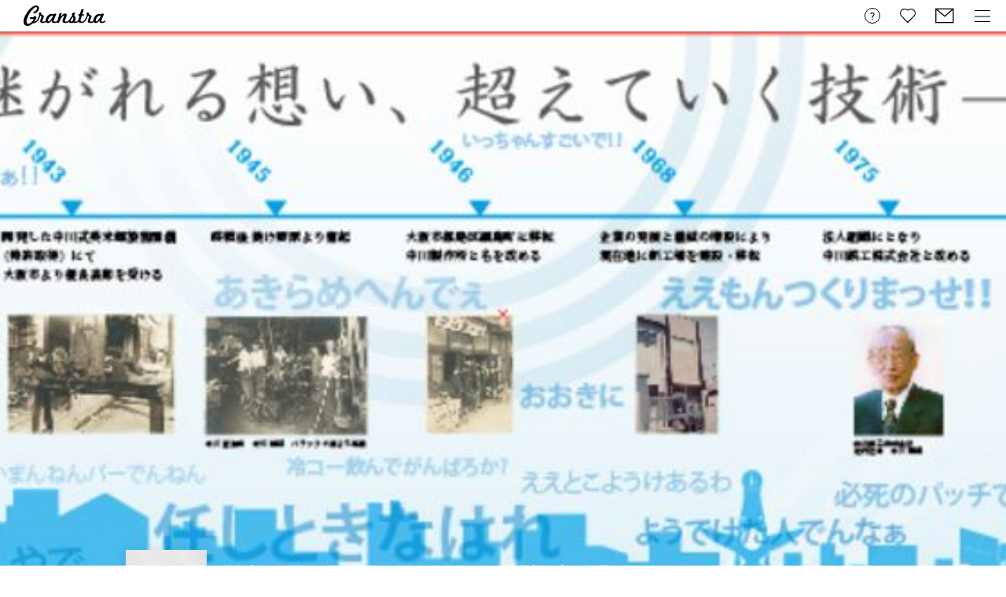

--- FILE ---
content_type: text/html; charset=utf-8
request_url: https://granstra.com/ssr/br/MXIP9NJQIUnMF8Ba29KY
body_size: 24116
content:
<!doctype html>
<html data-n-head-ssr lang="ja" prefix="og: http://ogp.me/ns#" data-n-head="%7B%22lang%22:%7B%22ssr%22:%22ja%22%7D,%22prefix%22:%7B%22ssr%22:%22og:%20http://ogp.me/ns#%22%7D%7D">
  <head >
    <meta data-n-head="ssr" charset="utf-8"><meta data-n-head="ssr" name="viewport" content="width=device-width, initial-scale=1"><meta data-n-head="ssr" data-hid="og_site_name" property="og:site_name" content="Granstra"><meta data-n-head="ssr" data-hid="og_type" property="og:type" content="website"><meta data-n-head="ssr" name="twitter:card" content="summary_large_image"><meta data-n-head="ssr" name="twitter:site" content="@Granstra_com"><meta data-n-head="ssr" property="article:publisher" content="FacebookURL"><meta data-n-head="ssr" property="fb:app_id" content="FacebookAppID"><meta data-n-head="ssr" data-hid="description" name="description" content="shitatariはステンレス金属の削り出し酒器です。
酒器と受け皿が分かれて、酒器の突起の凸部と受け皿の穴の凹部がうまく合わさり一つの体をなします。"><meta data-n-head="ssr" data-hid="og_title" property="og:title" content="shitatari"><meta data-n-head="ssr" data-hid="og_description" property="og:description" content="shitatariはステンレス金属の削り出し酒器です。
酒器と受け皿が分かれて、酒器の突起の凸部と受け皿の穴の凹部がうまく合わさり一つの体をなします。"><meta data-n-head="ssr" data-hid="og_image" property="og:image" content="https://storage.googleapis.com/granstra-prd.appspot.com/published/85b6cd8d-1cc5-4620-8555-7d815893a011@1440x"><meta data-n-head="ssr" data-hid="og_url" property="og:url" content="https://granstra.com/ssr/br/MXIP9NJQIUnMF8Ba29KY"><title>shitatari | Granstra | 展示会サービス</title><base href="/ssr/"><link data-n-head="ssr" rel="icon" type="image/x-icon" href="/favicon.ico"><link data-n-head="ssr" rel="stylesheet" href="https://cdnjs.cloudflare.com/ajax/libs/animate.css/4.1.1/animate.min.css"><link data-n-head="ssr" data-hid="canonical" rel="canonical" href="https://granstra.com/ssr/br/MXIP9NJQIUnMF8Ba29KY"><script data-n-head="ssr" data-hid="gtm-script">if(!window._gtm_init){window._gtm_init=1;(function(w,n,d,m,e,p){w[d]=(w[d]==1||n[d]=='yes'||n[d]==1||n[m]==1||(w[e]&&w[e][p]&&w[e][p]()))?1:0})(window,navigator,'doNotTrack','msDoNotTrack','external','msTrackingProtectionEnabled');(function(w,d,s,l,x,y){w[x]={};w._gtm_inject=function(i){if(w.doNotTrack||w[x][i])return;w[x][i]=1;w[l]=w[l]||[];w[l].push({'gtm.start':new Date().getTime(),event:'gtm.js'});var f=d.getElementsByTagName(s)[0],j=d.createElement(s);j.async=true;j.src='https://www.googletagmanager.com/gtm.js?id='+i;f.parentNode.insertBefore(j,f);}})(window,document,'script','dataLayer','_gtm_ids','_gtm_inject')}</script><script data-n-head="nuxt-jsonld" data-hid="nuxt-jsonld--6dc7fc0d" type="application/ld+json">{"@context":"http://schema.org","@type":"BreadcrumbList","itemListElement":[{"@type":"ListItem","position":1,"item":{"@id":"https://granstra.com/ssr/","name":"granstra.com"}},{"@type":"ListItem","position":2,"item":{"@id":"https://granstra.com/ssr/br/MXIP9NJQIUnMF8Ba29KY","name":"shitatari"}}]}</script><link rel="preload" href="/ssr/_nuxt/96718e3.js" as="script"><link rel="preload" href="/ssr/_nuxt/620eb59.js" as="script"><link rel="preload" href="/ssr/_nuxt/6c19e98.js" as="script"><link rel="preload" href="/ssr/_nuxt/f82ce7a.js" as="script"><link rel="preload" href="/ssr/_nuxt/f882916.js" as="script"><link rel="preload" href="/ssr/_nuxt/744aa10.js" as="script"><link rel="preload" href="/ssr/_nuxt/b9f40ac.js" as="script"><link rel="preload" href="/ssr/_nuxt/8f69994.js" as="script"><link rel="preload" href="/ssr/_nuxt/422f418.js" as="script"><style data-vue-ssr-id="21ab17bc:0 469286b0:0 469286b0:1 469286b0:2 469286b0:3 469286b0:4 469286b0:5 469286b0:6 469286b0:7 66e8bb09:0 1792e1ee:0 a0c1a1ea:0 739e2eaa:0 8d0d5c60:0 be07ae06:0 0465ef2c:0 de84aed4:0 0020731a:0 2cdb8b73:0 1eafe7db:0 0479284c:0 07cf4788:0 7eb41824:0 986c8296:0 1b8e4246:0 b0247160:0 63faf8a5:0 453e8ed4:0 5ce8c80e:0 407e04d8:0 cfb22066:0 0ab5ae0a:0 72bf66e8:0 2f492d4e:0 e44917e0:0">.nuxt-progress{background-color:#fff;height:2px;left:0;opacity:1;position:fixed;right:0;top:0;transition:width .1s,opacity .4s;width:0;z-index:999999}.nuxt-progress.nuxt-progress-notransition{transition:none}.nuxt-progress-failed{background-color:red}
@import url(https://fonts.googleapis.com/css2?family=Noto+Sans+JP:wght@400;700&display=swap);
@import url(https://fonts.googleapis.com/earlyaccess/hannari.css);
@import url(https://fonts.googleapis.com/css2?family=Roboto:wght@400;700&display=swap);
@import url(https://fonts.googleapis.com/css2?family=Raleway:wght@400;700&display=swap);
@import url(https://fonts.googleapis.com/css2?family=EB+Garamond:wght@400;700&display=swap);
@import url(https://fonts.googleapis.com/css2?family=Lobster&display=swap);
@import url(https://fonts.googleapis.com/css2?family=Alfa+Slab+One&display=swap);
.slick-track[data-v-e4caeaf8]{display:block;left:0;position:relative;top:0;transform:translateZ(0)}.slick-track.slick-center[data-v-e4caeaf8]{margin-left:auto;margin-right:auto}.slick-track[data-v-e4caeaf8]:after,.slick-track[data-v-e4caeaf8]:before{content:"";display:table}.slick-track[data-v-e4caeaf8]:after{clear:both}.slick-loading .slick-track[data-v-e4caeaf8]{visibility:hidden}.slick-slide[data-v-e4caeaf8]{display:none;float:left;height:100%;min-height:1px}[dir=rtl] .slick-slide[data-v-e4caeaf8]{float:right}.slick-slide img[data-v-e4caeaf8]{display:block}.slick-slide.slick-loading img[data-v-e4caeaf8]{display:none}.slick-slide.dragging img[data-v-e4caeaf8]{pointer-events:none}.slick-initialized .slick-slide[data-v-e4caeaf8]{display:block}.slick-loading .slick-slide[data-v-e4caeaf8]{visibility:hidden}.slick-vertical .slick-slide[data-v-e4caeaf8]{border:1px solid transparent;display:block;height:auto}.slick-arrow.slick-hidden[data-v-21137603]{display:none}.slick-slider[data-v-3d1a4f76]{-webkit-touch-callout:none;-webkit-tap-highlight-color:transparent;box-sizing:border-box;display:block;position:relative;touch-action:pan-y;-webkit-user-select:none;-moz-user-select:none;user-select:none;-khtml-user-select:none}.slick-list[data-v-3d1a4f76]{display:block;margin:0;overflow:hidden;padding:0;position:relative;transform:translateZ(0)}.slick-list[data-v-3d1a4f76]:focus{outline:none}.slick-list.dragging[data-v-3d1a4f76]{cursor:pointer;cursor:hand}body,dd,div,dl,dt,figure,form,h1,h2,h3,h4,h5,h6,img,li,ol,p,select,table,td,th,ul{margin:0;padding:0}ol,ul{list-style:none}img{border:0}img,input,label,select,svg,textarea{vertical-align:middle}table{border-collapse:collapse}em,h1,h2,h3,h4,h5,h6,strong,th{font-weight:400}*,:after,:before{word-wrap:break-word}a,a:link,a:visited{-webkit-text-decoration:none;text-decoration:none}.cf:after{clear:both;content:"";display:block}button,iframe{border:none}button{-webkit-appearance:none;-moz-appearance:none;appearance:none;background-color:transparent;cursor:pointer;outline:none;padding:0}img{height:auto;vertical-align:bottom;width:100%}html{-ms-text-size-adjust:100%;-webkit-text-size-adjust:100%;-moz-osx-font-smoothing:grayscale;-webkit-font-smoothing:antialiased;box-sizing:border-box;font-family:YuGothic,"游ゴシック Medium","游ゴシック体","Yu Gothic Medium","YuGothic","Sawarabi Gothic","ヒラギノ角ゴ Pro W3","Hiragino Kaku Gothic Pro",メイリオ,Meiryo,"ＭＳ Ｐゴシック","MS PGothic",sans-serif;font-size:16px;word-spacing:1px}*,:after,:before{box-sizing:border-box;margin:0}pre{font-family:inherit}.layout{min-width:1024px;width:100%}@media screen and (max-width:1023px){.layout{min-width:0;min-width:auto;overflow:hidden}}.top-layout{min-width:1024px;width:100%}@media screen and (max-width:1023px){.top-layout{min-width:0;min-width:auto;overflow:hidden}}.header-menu-trigger{cursor:pointer;height:15px;position:fixed;right:20px;top:13px;width:20px;z-index:10000}.header-menu-trigger__item{background-color:#000;display:block;height:1px;left:0;position:absolute;transition:all .5s;width:100%}.header-menu-trigger__item:first-child{top:0}.header-menu-trigger__item:nth-child(2){top:50%;transform:translateY(-50%)}.header-menu-trigger__item:last-child{bottom:0}.header-menu-trigger--active{height:13px}.header-menu-trigger--active .header-menu-trigger__item:first-child{transform:translateY(6px) rotate(-45deg)}.header-menu-trigger--active .header-menu-trigger__item:nth-child(2){animation:menu-animation .8s forwards;left:50%;opacity:0}.header-menu-trigger--active .header-menu-trigger__item:last-child{transform:translateY(-6px) rotate(45deg)}
body[data-v-31e5b7e7],dd[data-v-31e5b7e7],div[data-v-31e5b7e7],dl[data-v-31e5b7e7],dt[data-v-31e5b7e7],figure[data-v-31e5b7e7],form[data-v-31e5b7e7],h1[data-v-31e5b7e7],h2[data-v-31e5b7e7],h3[data-v-31e5b7e7],h4[data-v-31e5b7e7],h5[data-v-31e5b7e7],h6[data-v-31e5b7e7],img[data-v-31e5b7e7],li[data-v-31e5b7e7],ol[data-v-31e5b7e7],p[data-v-31e5b7e7],select[data-v-31e5b7e7],table[data-v-31e5b7e7],td[data-v-31e5b7e7],th[data-v-31e5b7e7],ul[data-v-31e5b7e7]{margin:0;padding:0}ol[data-v-31e5b7e7],ul[data-v-31e5b7e7]{list-style:none}img[data-v-31e5b7e7]{border:0}img[data-v-31e5b7e7],input[data-v-31e5b7e7],label[data-v-31e5b7e7],select[data-v-31e5b7e7],svg[data-v-31e5b7e7],textarea[data-v-31e5b7e7]{vertical-align:middle}table[data-v-31e5b7e7]{border-collapse:collapse}em[data-v-31e5b7e7],h1[data-v-31e5b7e7],h2[data-v-31e5b7e7],h3[data-v-31e5b7e7],h4[data-v-31e5b7e7],h5[data-v-31e5b7e7],h6[data-v-31e5b7e7],strong[data-v-31e5b7e7],th[data-v-31e5b7e7]{font-weight:400}*[data-v-31e5b7e7],[data-v-31e5b7e7]:after,[data-v-31e5b7e7]:before{word-wrap:break-word;box-sizing:border-box}a[data-v-31e5b7e7],a[data-v-31e5b7e7]:link,a[data-v-31e5b7e7]:visited{-webkit-text-decoration:none;text-decoration:none}.cf[data-v-31e5b7e7]:after{clear:both;content:"";display:block}button[data-v-31e5b7e7],iframe[data-v-31e5b7e7]{border:none}button[data-v-31e5b7e7]{-webkit-appearance:none;-moz-appearance:none;appearance:none;background-color:transparent;cursor:pointer;outline:none;padding:0}img[data-v-31e5b7e7]{height:auto;vertical-align:bottom;width:100%}@keyframes menu-animation-31e5b7e7{to{height:0}}.g-site-header[data-v-31e5b7e7]{align-items:center;background-color:#fff;display:flex;height:40px;justify-content:space-between;left:0;padding:0 30px;position:fixed;top:0;width:100%;z-index:10}@media screen and (max-width:1023px){.g-site-header[data-v-31e5b7e7]{padding:0 15px}}.g-site-header__transparent[data-v-31e5b7e7]{background-color:transparent;border-bottom:1px solid transparent}.g-site-header__logo[data-v-31e5b7e7]{transition:opacity .3s ease;will-change:opacity}.g-site-header__logo[data-v-31e5b7e7]:hover{opacity:.5}@media screen and (max-width:1023px){.g-site-header__logo[data-v-31e5b7e7]:hover{opacity:inherit}}.g-site-header__logo img[data-v-31e5b7e7]{height:26px;width:auto}.g-site-header__block[data-v-31e5b7e7]{align-items:center;display:inline-flex;height:40px;justify-content:flex-end;margin-right:10px;position:relative;width:200px}@media screen and (max-width:1023px){.g-site-header__block[data-v-31e5b7e7]{margin-right:25px}}.g-site-header__link[data-v-31e5b7e7]{display:block;height:20px;margin-right:25px;transition:opacity .3s ease;will-change:opacity}.g-site-header__link[data-v-31e5b7e7]:hover{opacity:.5}@media screen and (max-width:1023px){.g-site-header__link[data-v-31e5b7e7]:hover{opacity:inherit}.g-site-header__link[data-v-31e5b7e7]{margin-right:30px}}.g-site-header__image[data-v-31e5b7e7]{display:block;max-height:20px!important;width:auto!important}.g-site-header__menu[data-v-31e5b7e7]{cursor:pointer;height:14px;transition:opacity .3s ease;width:20px;will-change:opacity}.g-site-header__menu[data-v-31e5b7e7]:hover{opacity:.5}@media screen and (max-width:1023px){.g-site-header__menu[data-v-31e5b7e7]:hover{opacity:inherit}}.g-site-header--active[data-v-31e5b7e7]{background-color:inherit;z-index:9999}@media screen and (max-width:1023px){.g-site-header--active .g-site-header__logo[data-v-31e5b7e7]{transition:all .2s;visibility:hidden}}.g-site-header--active .g-site-header__link[data-v-31e5b7e7]{opacity:0;transition:opacity .2s ease,visibility .3s ease;visibility:hidden}
.g-image[data-v-e6991d14]{height:100%;-o-object-fit:cover;object-fit:cover;width:100%}
body[data-v-45506225],dd[data-v-45506225],div[data-v-45506225],dl[data-v-45506225],dt[data-v-45506225],figure[data-v-45506225],form[data-v-45506225],h1[data-v-45506225],h2[data-v-45506225],h3[data-v-45506225],h4[data-v-45506225],h5[data-v-45506225],h6[data-v-45506225],img[data-v-45506225],li[data-v-45506225],ol[data-v-45506225],p[data-v-45506225],select[data-v-45506225],table[data-v-45506225],td[data-v-45506225],th[data-v-45506225],ul[data-v-45506225]{margin:0;padding:0}ol[data-v-45506225],ul[data-v-45506225]{list-style:none}img[data-v-45506225]{border:0}img[data-v-45506225],input[data-v-45506225],label[data-v-45506225],select[data-v-45506225],svg[data-v-45506225],textarea[data-v-45506225]{vertical-align:middle}table[data-v-45506225]{border-collapse:collapse}em[data-v-45506225],h1[data-v-45506225],h2[data-v-45506225],h3[data-v-45506225],h4[data-v-45506225],h5[data-v-45506225],h6[data-v-45506225],strong[data-v-45506225],th[data-v-45506225]{font-weight:400}*[data-v-45506225],[data-v-45506225]:after,[data-v-45506225]:before{word-wrap:break-word;box-sizing:border-box}a[data-v-45506225],a[data-v-45506225]:link,a[data-v-45506225]:visited{-webkit-text-decoration:none;text-decoration:none}.cf[data-v-45506225]:after{clear:both;content:"";display:block}button[data-v-45506225],iframe[data-v-45506225]{border:none}button[data-v-45506225]{-webkit-appearance:none;-moz-appearance:none;appearance:none;background-color:transparent;cursor:pointer;outline:none;padding:0}img[data-v-45506225]{height:auto;vertical-align:bottom;width:100%}.g-brand-detail-box[data-v-45506225]{box-shadow:0 0 9px rgba(0,0,0,.12)}.g-brand-detail__content[data-v-45506225]{background:#fff;margin:50px auto 0;max-width:1280px;min-width:1024px;padding:70px 80px;width:100%}@media screen and (max-width:959px){.g-brand-detail__content[data-v-45506225]{max-width:100%;min-width:100%;padding:40px 15px;width:calc(100% - 30px)}}.g-brand-detail-content__concept__exhibition[data-v-45506225],.g-brand-detail-content__deal__exhibition[data-v-45506225],.g-brand-detail-content__exhibitions__exhibition[data-v-45506225],.g-brand-detail-content__story__exhibition[data-v-45506225],.g-brand-detail-content__thumbnail__exhibition[data-v-45506225]{margin:40px auto 80px}.g-brand-detail-content__concept__exhibition[data-v-45506225]:last-child,.g-brand-detail-content__deal__exhibition[data-v-45506225]:last-child,.g-brand-detail-content__exhibitions__exhibition[data-v-45506225]:last-child,.g-brand-detail-content__story__exhibition[data-v-45506225]:last-child,.g-brand-detail-content__thumbnail__exhibition[data-v-45506225]:last-child{margin:0 auto 40px}.g-brand-detail-content__store[data-v-45506225]{margin-top:50px}.g-brand-detail-content__store.g-brand-detail-content__full[data-v-45506225]{width:100%}@media screen and (max-width:1023px){.g-brand-detail-content__store[data-v-45506225]{margin-top:20px}}.g-brand-detail-content__concept[data-v-45506225]{font-family:inherit;font-size:14px;line-height:24px;white-space:pre-wrap}.g-brand-detail-content__mail[data-v-45506225]{margin-top:80px;text-align:center}.g-brand-detail-content__border[data-v-45506225]{border:1px solid #dcdcdc;height:1px;margin-top:30px}@media screen and (max-width:1023px){.g-brand-detail-content__exhibitorborder[data-v-45506225],.g-brand-detail-content__termsborder[data-v-45506225]{display:none}}.g-brand-detail-content__contact[data-v-45506225]{display:block;margin-top:60px}@media screen and (max-width:1023px){.g-brand-detail-content__contact[data-v-45506225]{margin-top:40px}}.g-brand-detail-content__contact__wrap[data-v-45506225]{align-items:center;display:flex;justify-content:center}@media screen and (max-width:959px){.g-brand-detail__lineup[data-v-45506225]{padding:15px 15px 40px}}.g-brand-detail__company[data-v-45506225]{margin-top:70px}.g-brand-detail[data-v-45506225] .g-section-heading__subtitle,.g-brand-detail[data-v-45506225] .g-section-heading__title,.g-brand-detail[data-v-45506225] .story-block-item__title{text-align:left}@media screen and (max-width:1023px){.g-brand-detail[data-v-45506225] .g-section-heading__subtitle,.g-brand-detail[data-v-45506225] .g-section-heading__title,.g-brand-detail[data-v-45506225] .story-block-item__title{text-align:center}}.g-brand-detail[data-v-45506225] .g-item-lineup{margin-top:50px;width:100%}@media screen and (max-width:1023px){.g-brand-detail[data-v-45506225] .g-item-lineup{margin-top:30px}}@media screen and (max-width:1023px){.g-brand-detail[data-v-45506225] .g-paragraph{padding:0 20px}}.g-brand-detail[data-v-45506225] .story-block-item__desc{padding:0}@media screen and (max-width:1023px){.g-brand-detail[data-v-45506225] .story-block-item__desc .g-paragraph{text-align:left}}.g-brand-detail[data-v-45506225] .g-section-heading__subtitle{color:inherit}
.g-brand-header[data-v-47f6546f]{border-bottom:1px solid #eee;margin-top:40px;width:100%}.g-brand-header__image[data-v-47f6546f]{background-color:#fafafa;display:block;height:720px;-o-object-fit:cover;object-fit:cover;width:100%}@media screen and (max-width:1023px){.g-brand-header__image[data-v-47f6546f]{height:211px}}.g-brand-header__info[data-v-47f6546f]{background-color:#fff;min-height:120px;width:100%}@media screen and (max-width:1023px){.g-brand-header__info[data-v-47f6546f]{min-height:0;min-height:auto}}.g-brand-header__info__inner[data-v-47f6546f]{align-items:stretch;display:flex;flex-direction:column;height:100%;justify-content:space-between;margin:0 auto;min-height:120px;padding:0;width:960px}@media screen and (max-width:1023px){.g-brand-header__info__inner[data-v-47f6546f]{min-height:0;min-height:auto;width:100%}}.g-brand-header__sns[data-v-47f6546f]{bottom:3px;height:1.85em}.g-brand-header__detail[data-v-47f6546f]{align-items:stretch;display:flex;flex-direction:column;font-size:26px;font-style:normal;font-weight:700;height:103px;justify-content:space-between;letter-spacing:.045em;line-height:185%;margin-top:-60px;padding-bottom:3px;padding-left:123px;padding-top:3px;position:relative;width:100%}@media screen and (max-width:1023px){.g-brand-header__detail[data-v-47f6546f]{align-items:center;display:flex;flex-direction:row;flex-wrap:wrap;font-size:18px;height:100%;margin:15px;min-height:60px;padding:0;width:calc(100% - 15px)}}.g-brand-header__detail .g-sns-link-block[data-v-47f6546f]{bottom:0;position:absolute;right:0;z-index:1}@media screen and (max-width:1023px){.g-brand-header__detail .g-sns-link-block[data-v-47f6546f]{flex-wrap:wrap;height:auto;justify-content:flex-end;padding-right:10px;position:static}}.g-brand-header__logo[data-v-47f6546f]{background-color:#fff;box-shadow:0 0 15px rgba(0,0,0,.08);height:103px;image-rendering:pixelated;left:0;-o-object-fit:contain;object-fit:contain;position:absolute;top:0;width:103px;z-index:1}@media screen and (max-width:1023px){.g-brand-header__logo[data-v-47f6546f]{height:60px;position:static;width:60px}}.g-brand-header__catch-phrase[data-v-47f6546f]{align-items:center;color:#fff;display:flex;font-size:16px;height:58px;line-height:1.2}@media screen and (max-width:1023px){.g-brand-header__catch-phrase[data-v-47f6546f]{align-items:flex-end;font-size:13px;left:-10px;position:absolute;top:-80px;z-index:1}}.g-brand-header__name[data-v-47f6546f]{color:#000;width:650px}@media screen and (max-width:1023px){.g-brand-header__name[data-v-47f6546f]{flex-grow:1;margin-left:10px;margin-right:10px;position:static;width:auto}}.g-brand-header__navigation[data-v-47f6546f]{align-items:center;display:flex;flex-direction:row;justify-content:space-between;list-style:none;margin:0;padding:0;position:relative}@media screen and (max-width:1023px){.g-brand-header__navigation[data-v-47f6546f]{display:none}}.g-brand-header__navigation__item[data-v-47f6546f]{font-size:13px;height:59px;line-height:1;position:relative;white-space:nowrap;width:143.5px}.g-brand-header__navigation__item a[data-v-47f6546f]{box-sizing:border-box;color:#000;cursor:pointer;display:block;font-style:normal;height:100%;padding:23px 0;text-align:center;-webkit-text-decoration:none;text-decoration:none;transition:opacity .3s ease;width:100%;will-change:opacity}.g-brand-header__navigation__item a[data-v-47f6546f]:hover{opacity:.5}@media screen and (max-width:1023px){.g-brand-header__navigation__item a[data-v-47f6546f]:hover{opacity:inherit}}.g-brand-header__navigation__item a[data-v-47f6546f]:before{background:#333;bottom:0;content:"";display:block;height:1px;left:0;opacity:0;position:absolute;transition:all .2s ease;width:100%}.g-brand-header__navigation__item a[data-v-47f6546f]:hover:before{opacity:1}
.g-sns-link-block[data-v-101869fe]{align-items:center;display:flex;flex-direction:row;justify-content:center}.g-sns-link-block--border .g-sns-button+.g-sns-button[data-v-101869fe]{margin-left:5px}
.g-sns-button[data-v-02da082a]{background-color:#fff;box-sizing:border-box;cursor:pointer;display:inline-block;font-style:normal;font-weight:400;height:36px;overflow:hidden;-webkit-text-decoration:none;text-decoration:none;transition:opacity .3s ease;-webkit-user-select:none;-moz-user-select:none;user-select:none;width:36px;will-change:opacity}.g-sns-button[data-v-02da082a]:hover{opacity:.5}@media screen and (max-width:1023px){.g-sns-button[data-v-02da082a]:hover{opacity:inherit}}.g-sns-button--border[data-v-02da082a]{border:1px solid #e1e1e1;border-radius:100%}.g-sns-button--transparent[data-v-02da082a]{background-color:transparent}.g-sns-button__icon[data-v-02da082a]{align-items:center;display:flex;height:100%;justify-content:center;width:100%}.g-sns-button__icon img[data-v-02da082a]{width:auto}.g-sns-button__icon--facebook[data-v-02da082a]{margin-left:-1px}.g-sns-button__icon--x_twitter img[data-v-02da082a],.g-sns-button__icon--youtube img[data-v-02da082a]{height:auto}
.g-section-heading[data-v-01ab10ae]{text-align:center;word-break:normal}.g-section-heading__title[data-v-01ab10ae]{display:block;font-family:inherit;font-size:39px;line-height:100%}.g-section-heading__title--bold[data-v-01ab10ae]{font-weight:700}.g-section-heading__subtitle[data-v-01ab10ae]{color:#737373;display:block;font-family:inherit;font-size:11px;font-weight:500;line-height:100%;margin-top:12px}@media screen and (max-width:1023px){.g-section-heading__title[data-v-01ab10ae]{font-size:24px}}
body[data-v-6ec571b6],dd[data-v-6ec571b6],div[data-v-6ec571b6],dl[data-v-6ec571b6],dt[data-v-6ec571b6],figure[data-v-6ec571b6],form[data-v-6ec571b6],h1[data-v-6ec571b6],h2[data-v-6ec571b6],h3[data-v-6ec571b6],h4[data-v-6ec571b6],h5[data-v-6ec571b6],h6[data-v-6ec571b6],img[data-v-6ec571b6],li[data-v-6ec571b6],ol[data-v-6ec571b6],p[data-v-6ec571b6],select[data-v-6ec571b6],table[data-v-6ec571b6],td[data-v-6ec571b6],th[data-v-6ec571b6],ul[data-v-6ec571b6]{margin:0;padding:0}ol[data-v-6ec571b6],ul[data-v-6ec571b6]{list-style:none}img[data-v-6ec571b6]{border:0}img[data-v-6ec571b6],input[data-v-6ec571b6],label[data-v-6ec571b6],select[data-v-6ec571b6],svg[data-v-6ec571b6],textarea[data-v-6ec571b6]{vertical-align:middle}table[data-v-6ec571b6]{border-collapse:collapse}em[data-v-6ec571b6],h1[data-v-6ec571b6],h2[data-v-6ec571b6],h3[data-v-6ec571b6],h4[data-v-6ec571b6],h5[data-v-6ec571b6],h6[data-v-6ec571b6],strong[data-v-6ec571b6],th[data-v-6ec571b6]{font-weight:400}*[data-v-6ec571b6],[data-v-6ec571b6]:after,[data-v-6ec571b6]:before{word-wrap:break-word;box-sizing:border-box}a[data-v-6ec571b6],a[data-v-6ec571b6]:link,a[data-v-6ec571b6]:visited{-webkit-text-decoration:none;text-decoration:none}.cf[data-v-6ec571b6]:after{clear:both;content:"";display:block}button[data-v-6ec571b6],iframe[data-v-6ec571b6]{border:none}button[data-v-6ec571b6]{-webkit-appearance:none;-moz-appearance:none;appearance:none;background-color:transparent;cursor:pointer;outline:none;padding:0}img[data-v-6ec571b6]{height:auto;vertical-align:bottom;width:100%}.g-contact-button[data-v-6ec571b6]{color:#2f2f2f;display:block;font-family:"游ゴシック Medium","游ゴシック体","Yu Gothic Medium","YuGothic","Sawarabi Gothic","ヒラギノ角ゴ Pro W3","Hiragino Kaku Gothic Pro",メイリオ,Meiryo,"ＭＳ Ｐゴシック","MS PGothic",sans-serif;font-style:normal;padding:0;-webkit-user-select:none;-moz-user-select:none;user-select:none;white-space:nowrap}.g-contact-button--loading>button[data-v-6ec571b6]{opacity:.5}@media screen and (max-width:1023px){.g-contact-button--normal[data-v-6ec571b6]{height:61px;width:100%}}.g-contact-button-normal[data-v-6ec571b6]{align-items:center;border:1px solid #ddd;box-shadow:0 0 11px rgba(0,0,0,.04);display:flex;flex-direction:row;height:84px;justify-content:center;transition:opacity .3s ease;width:496px;will-change:opacity}.g-contact-button-normal[data-v-6ec571b6]:hover{opacity:.5}@media screen and (max-width:1023px){.g-contact-button-normal[data-v-6ec571b6]:hover{opacity:inherit}.g-contact-button-normal[data-v-6ec571b6]{height:100%;width:100%}}.g-contact-button-normal--radius[data-v-6ec571b6]{border-radius:3px}.g-contact-button-normal--rounded[data-v-6ec571b6]{border:1px solid #dfdfdf;border-radius:42px}.g-contact-button-normal__inner[data-v-6ec571b6]{display:block;font-size:16px;font-weight:700;letter-spacing:.045em;line-height:1;white-space:nowrap}.g-contact-button-normal__icon[data-v-6ec571b6]{height:17.5px;margin-right:10.5px}.g-contact-button-normal__icon>svg[data-v-6ec571b6]{height:100%;vertical-align:top}.g-contact-button-rounded[data-v-6ec571b6]{align-items:center;border-radius:100px;border-style:solid;border-width:1px;display:flex;flex-direction:row;height:33px;justify-content:center;transition:opacity .3s ease;vertical-align:middle;width:155px;will-change:opacity}.g-contact-button-rounded[data-v-6ec571b6]:hover{opacity:.5}@media screen and (max-width:1023px){.g-contact-button-rounded[data-v-6ec571b6]:hover{opacity:inherit}}.g-contact-button-rounded__icon[data-v-6ec571b6]{height:15px;margin-right:5px}.g-contact-button-rounded__icon>svg[data-v-6ec571b6]{height:100%;vertical-align:top}.g-contact-button-rounded__inner[data-v-6ec571b6]{display:contents;font-family:"游ゴシック Medium","游ゴシック体","Yu Gothic Medium","YuGothic","Sawarabi Gothic","ヒラギノ角ゴ Pro W3","Hiragino Kaku Gothic Pro",メイリオ,Meiryo,"ＭＳ Ｐゴシック","MS PGothic",sans-serif;font-size:12px;font-weight:600;line-height:22px;white-space:nowrap}@media screen and (max-width:1023px){.g-contact-button-rounded>button[data-v-6ec571b6]{margin:0 auto}}.contact-button-enter-active[data-v-6ec571b6]{animation:activate-6ec571b6 1.5s ease-in-out}@keyframes activate-6ec571b6{0%{animation-timing-function:ease-out;transform:scale(1);transform-origin:center center}10%{animation-timing-function:ease-in;transform:scale(.91)}17%{animation-timing-function:ease-out;transform:scale(.98)}33%{animation-timing-function:ease-in;transform:scale(.87)}45%{animation-timing-function:ease-out;transform:scale(1)}}
body[data-v-0738493a],dd[data-v-0738493a],div[data-v-0738493a],dl[data-v-0738493a],dt[data-v-0738493a],figure[data-v-0738493a],form[data-v-0738493a],h1[data-v-0738493a],h2[data-v-0738493a],h3[data-v-0738493a],h4[data-v-0738493a],h5[data-v-0738493a],h6[data-v-0738493a],img[data-v-0738493a],li[data-v-0738493a],ol[data-v-0738493a],p[data-v-0738493a],select[data-v-0738493a],table[data-v-0738493a],td[data-v-0738493a],th[data-v-0738493a],ul[data-v-0738493a]{margin:0;padding:0}ol[data-v-0738493a],ul[data-v-0738493a]{list-style:none}img[data-v-0738493a]{border:0}img[data-v-0738493a],input[data-v-0738493a],label[data-v-0738493a],select[data-v-0738493a],svg[data-v-0738493a],textarea[data-v-0738493a]{vertical-align:middle}table[data-v-0738493a]{border-collapse:collapse}em[data-v-0738493a],h1[data-v-0738493a],h2[data-v-0738493a],h3[data-v-0738493a],h4[data-v-0738493a],h5[data-v-0738493a],h6[data-v-0738493a],strong[data-v-0738493a],th[data-v-0738493a]{font-weight:400}*[data-v-0738493a],[data-v-0738493a]:after,[data-v-0738493a]:before{word-wrap:break-word;box-sizing:border-box}a[data-v-0738493a],a[data-v-0738493a]:link,a[data-v-0738493a]:visited{-webkit-text-decoration:none;text-decoration:none}.cf[data-v-0738493a]:after{clear:both;content:"";display:block}button[data-v-0738493a],iframe[data-v-0738493a]{border:none}button[data-v-0738493a]{-webkit-appearance:none;-moz-appearance:none;appearance:none;background-color:transparent;cursor:pointer;outline:none;padding:0}img[data-v-0738493a]{height:auto;vertical-align:bottom;width:100%}.story-block--lineup .story-block-item__title[data-v-0738493a]{font-size:20px;line-height:30px}.story-block--pickup .story-block-item__title[data-v-0738493a],.story-block--story .story-block-item__title[data-v-0738493a]{font-size:18px;line-height:27px}*+.story-block__item--Gallery[data-v-0738493a],*+.story-block__item--ImageDescription[data-v-0738493a],*+.story-block__item--desc[data-v-0738493a],*+.story-block__item--image[data-v-0738493a],*+.story-block__item--title[data-v-0738493a],*+.story-block__item--video[data-v-0738493a]{margin-top:44px}.story-block__item--desc+.story-block__item--desc[data-v-0738493a],.story-block__item--title+.story-block__item--desc[data-v-0738493a]{margin-top:22px}.story-block-item__title[data-v-0738493a]{font-style:normal;font-weight:700;text-align:center}@media screen and (max-width:1023px){.story-block-item__title[data-v-0738493a]{padding:0 15px}}.story-block-item__desc[data-v-0738493a]{font-size:14px;margin:0 auto;padding-left:152px;padding-right:152px}.story-block-item__desc pre[data-v-0738493a]{white-space:pre-wrap}@media screen and (max-width:1023px){.story-block-item__desc[data-v-0738493a]{font-size:13px;padding:0 15px;text-align:justify}}.story-block-item-image+.story-block-item-image[data-v-0738493a]{margin-top:44px}
.g-picture[data-v-25194588]{height:100%;overflow:hidden;position:relative;width:100%}
body[data-v-48fedd8e],dd[data-v-48fedd8e],div[data-v-48fedd8e],dl[data-v-48fedd8e],dt[data-v-48fedd8e],figure[data-v-48fedd8e],form[data-v-48fedd8e],h1[data-v-48fedd8e],h2[data-v-48fedd8e],h3[data-v-48fedd8e],h4[data-v-48fedd8e],h5[data-v-48fedd8e],h6[data-v-48fedd8e],img[data-v-48fedd8e],li[data-v-48fedd8e],ol[data-v-48fedd8e],p[data-v-48fedd8e],select[data-v-48fedd8e],table[data-v-48fedd8e],td[data-v-48fedd8e],th[data-v-48fedd8e],ul[data-v-48fedd8e]{margin:0;padding:0}ol[data-v-48fedd8e],ul[data-v-48fedd8e]{list-style:none}img[data-v-48fedd8e]{border:0}img[data-v-48fedd8e],input[data-v-48fedd8e],label[data-v-48fedd8e],select[data-v-48fedd8e],svg[data-v-48fedd8e],textarea[data-v-48fedd8e]{vertical-align:middle}table[data-v-48fedd8e]{border-collapse:collapse}em[data-v-48fedd8e],h1[data-v-48fedd8e],h2[data-v-48fedd8e],h3[data-v-48fedd8e],h4[data-v-48fedd8e],h5[data-v-48fedd8e],h6[data-v-48fedd8e],strong[data-v-48fedd8e],th[data-v-48fedd8e]{font-weight:400}*[data-v-48fedd8e],[data-v-48fedd8e]:after,[data-v-48fedd8e]:before{word-wrap:break-word;box-sizing:border-box}a[data-v-48fedd8e],a[data-v-48fedd8e]:link,a[data-v-48fedd8e]:visited{-webkit-text-decoration:none;text-decoration:none}.cf[data-v-48fedd8e]:after{clear:both;content:"";display:block}button[data-v-48fedd8e],iframe[data-v-48fedd8e]{border:none}button[data-v-48fedd8e]{-webkit-appearance:none;-moz-appearance:none;appearance:none;background-color:transparent;cursor:pointer;outline:none;padding:0}img[data-v-48fedd8e]{height:auto;vertical-align:bottom;width:100%}.g-youtube-frame[data-v-48fedd8e]{height:0;margin-bottom:50px;overflow:hidden;padding-bottom:56.25%;position:relative;width:100%}.g-youtube-frame__iframe[data-v-48fedd8e]{height:100%;position:absolute;right:0;top:0;width:100%}
.g-item-lineup[data-v-1e79281c]{box-sizing:border-box;padding:0 40px;width:100%}@media screen and (max-width:1023px){.g-item-lineup[data-v-1e79281c]{max-width:100%;min-width:100%;padding:0 10px;width:100%}}.g-item-lineup__layout[data-v-1e79281c]{width:100%}.g-item-lineup__title[data-v-1e79281c]{margin-bottom:40px;width:100%}@media screen and (max-width:1023px){.g-item-lineup__title[data-v-1e79281c]{width:100%}}.g-item-lineup__title[data-v-1e79281c]:not(:first-child){margin-top:70px}.g-item-lineup__description[data-v-1e79281c]{margin:0 auto 40px;max-width:840px}@media screen and (max-width:1023px){.g-item-lineup__description[data-v-1e79281c]{width:100%}.g-item-lineup[data-v-1e79281c]{max-width:100%;min-width:100%;width:100%}.g-item-lineup__layout[data-v-1e79281c]{border-top:none!important}}
body[data-v-f23ef34a],dd[data-v-f23ef34a],div[data-v-f23ef34a],dl[data-v-f23ef34a],dt[data-v-f23ef34a],figure[data-v-f23ef34a],form[data-v-f23ef34a],h1[data-v-f23ef34a],h2[data-v-f23ef34a],h3[data-v-f23ef34a],h4[data-v-f23ef34a],h5[data-v-f23ef34a],h6[data-v-f23ef34a],img[data-v-f23ef34a],li[data-v-f23ef34a],ol[data-v-f23ef34a],p[data-v-f23ef34a],select[data-v-f23ef34a],table[data-v-f23ef34a],td[data-v-f23ef34a],th[data-v-f23ef34a],ul[data-v-f23ef34a]{margin:0;padding:0}ol[data-v-f23ef34a],ul[data-v-f23ef34a]{list-style:none}img[data-v-f23ef34a]{border:0}img[data-v-f23ef34a],input[data-v-f23ef34a],label[data-v-f23ef34a],select[data-v-f23ef34a],svg[data-v-f23ef34a],textarea[data-v-f23ef34a]{vertical-align:middle}table[data-v-f23ef34a]{border-collapse:collapse}em[data-v-f23ef34a],h1[data-v-f23ef34a],h2[data-v-f23ef34a],h3[data-v-f23ef34a],h4[data-v-f23ef34a],h5[data-v-f23ef34a],h6[data-v-f23ef34a],strong[data-v-f23ef34a],th[data-v-f23ef34a]{font-weight:400}*[data-v-f23ef34a],[data-v-f23ef34a]:after,[data-v-f23ef34a]:before{word-wrap:break-word;box-sizing:border-box}a[data-v-f23ef34a],a[data-v-f23ef34a]:link,a[data-v-f23ef34a]:visited{-webkit-text-decoration:none;text-decoration:none}.cf[data-v-f23ef34a]:after{clear:both;content:"";display:block}button[data-v-f23ef34a],iframe[data-v-f23ef34a]{border:none}button[data-v-f23ef34a]{-webkit-appearance:none;-moz-appearance:none;appearance:none;background-color:transparent;cursor:pointer;outline:none;padding:0}img[data-v-f23ef34a]{height:auto;vertical-align:bottom;width:100%}.g-item-tile-list[data-v-f23ef34a]{border:none;display:flex;justify-content:center}.g-item-tile-list__tile[data-v-f23ef34a]{display:block;max-width:400px;width:33.3333333333%}@media screen and (max-width:1023px){.g-item-tile-list__tile[data-v-f23ef34a]{max-width:100%;width:100%}.g-item-tile-list[data-v-f23ef34a]{display:block;width:100%}}
body[data-v-4ee2d0d0],dd[data-v-4ee2d0d0],div[data-v-4ee2d0d0],dl[data-v-4ee2d0d0],dt[data-v-4ee2d0d0],figure[data-v-4ee2d0d0],form[data-v-4ee2d0d0],h1[data-v-4ee2d0d0],h2[data-v-4ee2d0d0],h3[data-v-4ee2d0d0],h4[data-v-4ee2d0d0],h5[data-v-4ee2d0d0],h6[data-v-4ee2d0d0],img[data-v-4ee2d0d0],li[data-v-4ee2d0d0],ol[data-v-4ee2d0d0],p[data-v-4ee2d0d0],select[data-v-4ee2d0d0],table[data-v-4ee2d0d0],td[data-v-4ee2d0d0],th[data-v-4ee2d0d0],ul[data-v-4ee2d0d0]{margin:0;padding:0}ol[data-v-4ee2d0d0],ul[data-v-4ee2d0d0]{list-style:none}img[data-v-4ee2d0d0]{border:0}img[data-v-4ee2d0d0],input[data-v-4ee2d0d0],label[data-v-4ee2d0d0],select[data-v-4ee2d0d0],svg[data-v-4ee2d0d0],textarea[data-v-4ee2d0d0]{vertical-align:middle}table[data-v-4ee2d0d0]{border-collapse:collapse}em[data-v-4ee2d0d0],h1[data-v-4ee2d0d0],h2[data-v-4ee2d0d0],h3[data-v-4ee2d0d0],h4[data-v-4ee2d0d0],h5[data-v-4ee2d0d0],h6[data-v-4ee2d0d0],strong[data-v-4ee2d0d0],th[data-v-4ee2d0d0]{font-weight:400}*[data-v-4ee2d0d0],[data-v-4ee2d0d0]:after,[data-v-4ee2d0d0]:before{word-wrap:break-word;box-sizing:border-box}a[data-v-4ee2d0d0],a[data-v-4ee2d0d0]:link,a[data-v-4ee2d0d0]:visited{-webkit-text-decoration:none;text-decoration:none}.cf[data-v-4ee2d0d0]:after{clear:both;content:"";display:block}button[data-v-4ee2d0d0],iframe[data-v-4ee2d0d0]{border:none}button[data-v-4ee2d0d0]{-webkit-appearance:none;-moz-appearance:none;appearance:none;background-color:transparent;cursor:pointer;outline:none;padding:0}img[data-v-4ee2d0d0]{height:auto;vertical-align:bottom;width:100%}.g-item-tile[data-v-4ee2d0d0],.g-item-tile--empty[data-v-4ee2d0d0]{height:100%;width:100%}.g-item-tile[data-v-4ee2d0d0]{color:inherit;cursor:pointer;display:flex;flex-direction:column;padding:10px;-webkit-user-select:none;-moz-user-select:none;user-select:none}.g-item-tile[data-v-4ee2d0d0],.g-item-tile__image[data-v-4ee2d0d0]{overflow:hidden;position:relative}.g-item-tile__image[data-v-4ee2d0d0]{background:url(/ssr/_nuxt/img/no-image.08670a5.png) no-repeat 50%;background-size:cover;height:100%;margin:0 auto 10px;padding:0;pointer-events:none;width:100%}.g-item-tile__image__height[data-v-4ee2d0d0]{display:block;padding-top:100%}.g-item-tile__label[data-v-4ee2d0d0]{-webkit-box-orient:vertical;-webkit-line-clamp:2;bottom:0;display:-webkit-box;font-size:12px;font-style:normal;font-weight:400;height:30px;line-height:15px;min-height:30px;overflow:hidden;pointer-events:none;width:100%;word-break:normal}@media screen and (max-width:1023px){.g-item-tile__label[data-v-4ee2d0d0]{margin-bottom:10px;padding:0 4px}}.g-item-tile .g-check-button[data-v-4ee2d0d0]{display:none;position:absolute;right:20px;top:20px}.g-item-tile .g-check-button--checked[data-v-4ee2d0d0],.g-item-tile:hover .g-check-button[data-v-4ee2d0d0]{display:inline-block}@media screen and (max-width:1023px){.g-item-tile[data-v-4ee2d0d0]{display:block;padding:0}.g-item-tile__image[data-v-4ee2d0d0]{height:100%;width:100%}.g-item-tile .g-check-button[data-v-4ee2d0d0],.g-item-tile:hover .g-check-button[data-v-4ee2d0d0]{display:inline-block}}
.g-check-button[data-v-61cf830e]{background-image:url(/ssr/_nuxt/img/heart-outline.f324fd6.svg);background-position:50%;background-repeat:no-repeat;background-size:cover;cursor:pointer;filter:brightness(0) saturate(100%) invert(60%) sepia(0) saturate(0) hue-rotate(0deg) brightness(100%) contrast(100%);height:33px;transition:opacity .3s ease;width:33px;will-change:opacity}.g-check-button[data-v-61cf830e]:hover{opacity:.5}@media screen and (max-width:1023px){.g-check-button[data-v-61cf830e]:hover{opacity:inherit}.g-check-button[data-v-61cf830e]{background-image:url(/ssr/_nuxt/img/heart-outline.f324fd6.svg);height:40px;width:40px}}.g-check-button--checked[data-v-61cf830e]{background-image:url(/ssr/_nuxt/img/heart-filled.774ed51.svg);filter:none}@media screen and (max-width:1023px){.g-check-button--checked[data-v-61cf830e]{background-image:url(/ssr/_nuxt/img/heart-filled.774ed51.svg)}}.g-check-button--clicked[data-v-61cf830e]{animation-duration:.3s;animation-name:pulse-61cf830e;background-image:url(/ssr/_nuxt/img/heart-filled.774ed51.svg)}@media screen and (max-width:1023px){.g-check-button--clicked[data-v-61cf830e]{background-image:url(/ssr/_nuxt/img/heart-filled.774ed51.svg)}}.g-check-circle-button[data-v-61cf830e]{background-image:url(/ssr/_nuxt/img/check-circle.d05ab95.svg);background-position:50%;background-repeat:no-repeat;cursor:pointer;height:90px;transition:opacity .3s ease;width:75px;will-change:opacity}.g-check-circle-button[data-v-61cf830e]:hover{opacity:.5}@media screen and (max-width:1023px){.g-check-circle-button[data-v-61cf830e]:hover{opacity:inherit}}.g-check-circle-button--checked[data-v-61cf830e],.g-check-circle-button--clicked[data-v-61cf830e]{background-image:url(/ssr/_nuxt/img/check-circle_checked.ca60be2.svg)}.g-check-circle-button--clicked[data-v-61cf830e]{animation-duration:.3s;animation-name:pulse-61cf830e}@keyframes pulse-61cf830e{0%{opacity:1}50%{opacity:1;transform:scale(1.2)}to{opacity:1;transform:scale(1)}}
body[data-v-adce6de8],dd[data-v-adce6de8],div[data-v-adce6de8],dl[data-v-adce6de8],dt[data-v-adce6de8],figure[data-v-adce6de8],form[data-v-adce6de8],h1[data-v-adce6de8],h2[data-v-adce6de8],h3[data-v-adce6de8],h4[data-v-adce6de8],h5[data-v-adce6de8],h6[data-v-adce6de8],img[data-v-adce6de8],li[data-v-adce6de8],ol[data-v-adce6de8],p[data-v-adce6de8],select[data-v-adce6de8],table[data-v-adce6de8],td[data-v-adce6de8],th[data-v-adce6de8],ul[data-v-adce6de8]{margin:0;padding:0}ol[data-v-adce6de8],ul[data-v-adce6de8]{list-style:none}img[data-v-adce6de8]{border:0}img[data-v-adce6de8],input[data-v-adce6de8],label[data-v-adce6de8],select[data-v-adce6de8],svg[data-v-adce6de8],textarea[data-v-adce6de8]{vertical-align:middle}table[data-v-adce6de8]{border-collapse:collapse}em[data-v-adce6de8],h1[data-v-adce6de8],h2[data-v-adce6de8],h3[data-v-adce6de8],h4[data-v-adce6de8],h5[data-v-adce6de8],h6[data-v-adce6de8],strong[data-v-adce6de8],th[data-v-adce6de8]{font-weight:400}*[data-v-adce6de8],[data-v-adce6de8]:after,[data-v-adce6de8]:before{word-wrap:break-word;box-sizing:border-box}a[data-v-adce6de8],a[data-v-adce6de8]:link,a[data-v-adce6de8]:visited{-webkit-text-decoration:none;text-decoration:none}.cf[data-v-adce6de8]:after{clear:both;content:"";display:block}button[data-v-adce6de8],iframe[data-v-adce6de8]{border:none}button[data-v-adce6de8]{-webkit-appearance:none;-moz-appearance:none;appearance:none;background-color:transparent;cursor:pointer;outline:none;padding:0}img[data-v-adce6de8]{height:auto;vertical-align:bottom}.g-deal-rows[data-v-adce6de8],img[data-v-adce6de8]{width:100%}
body[data-v-28a4674c],dd[data-v-28a4674c],div[data-v-28a4674c],dl[data-v-28a4674c],dt[data-v-28a4674c],figure[data-v-28a4674c],form[data-v-28a4674c],h1[data-v-28a4674c],h2[data-v-28a4674c],h3[data-v-28a4674c],h4[data-v-28a4674c],h5[data-v-28a4674c],h6[data-v-28a4674c],img[data-v-28a4674c],li[data-v-28a4674c],ol[data-v-28a4674c],p[data-v-28a4674c],select[data-v-28a4674c],table[data-v-28a4674c],td[data-v-28a4674c],th[data-v-28a4674c],ul[data-v-28a4674c]{margin:0;padding:0}ol[data-v-28a4674c],ul[data-v-28a4674c]{list-style:none}img[data-v-28a4674c]{border:0}img[data-v-28a4674c],input[data-v-28a4674c],label[data-v-28a4674c],select[data-v-28a4674c],svg[data-v-28a4674c],textarea[data-v-28a4674c]{vertical-align:middle}table[data-v-28a4674c]{border-collapse:collapse}em[data-v-28a4674c],h1[data-v-28a4674c],h2[data-v-28a4674c],h3[data-v-28a4674c],h4[data-v-28a4674c],h5[data-v-28a4674c],h6[data-v-28a4674c],strong[data-v-28a4674c],th[data-v-28a4674c]{font-weight:400}*[data-v-28a4674c],[data-v-28a4674c]:after,[data-v-28a4674c]:before{word-wrap:break-word;box-sizing:border-box}a[data-v-28a4674c],a[data-v-28a4674c]:link,a[data-v-28a4674c]:visited{-webkit-text-decoration:none;text-decoration:none}.cf[data-v-28a4674c]:after{clear:both;content:"";display:block}button[data-v-28a4674c],iframe[data-v-28a4674c]{border:none}button[data-v-28a4674c]{-webkit-appearance:none;-moz-appearance:none;appearance:none;background-color:transparent;cursor:pointer;outline:none;padding:0}img[data-v-28a4674c]{height:auto;vertical-align:bottom;width:100%}.g-gray-border-row[data-v-28a4674c]{display:flex;font-size:13px}.g-gray-border-row__title[data-v-28a4674c]{border-top:2px solid #cacaca;flex-shrink:0;font-weight:700;width:108px;word-break:normal}.g-gray-border-row__description[data-v-28a4674c]{border-top:1px solid #cacaca;flex:1;line-height:1.85;margin-left:40px;word-break:normal}.g-gray-border-row__description pre[data-v-28a4674c]{font-family:inherit;white-space:pre-wrap}@media screen and (max-width:1023px){.g-gray-border-row__description[data-v-28a4674c]{margin-left:15px;width:calc(100% - 120px)}}.g-gray-border-row__description[data-v-28a4674c],.g-gray-border-row__title[data-v-28a4674c]{padding:15px 5px 40px 0}@media screen and (max-width:1023px){.g-gray-border-row__title[data-v-28a4674c]{width:85px}.g-gray-border-row__description[data-v-28a4674c]{margin-left:10px}}
body[data-v-4fc97778],dd[data-v-4fc97778],div[data-v-4fc97778],dl[data-v-4fc97778],dt[data-v-4fc97778],figure[data-v-4fc97778],form[data-v-4fc97778],h1[data-v-4fc97778],h2[data-v-4fc97778],h3[data-v-4fc97778],h4[data-v-4fc97778],h5[data-v-4fc97778],h6[data-v-4fc97778],img[data-v-4fc97778],li[data-v-4fc97778],ol[data-v-4fc97778],p[data-v-4fc97778],select[data-v-4fc97778],table[data-v-4fc97778],td[data-v-4fc97778],th[data-v-4fc97778],ul[data-v-4fc97778]{margin:0;padding:0}ol[data-v-4fc97778],ul[data-v-4fc97778]{list-style:none}img[data-v-4fc97778]{border:0}img[data-v-4fc97778],input[data-v-4fc97778],label[data-v-4fc97778],select[data-v-4fc97778],svg[data-v-4fc97778],textarea[data-v-4fc97778]{vertical-align:middle}table[data-v-4fc97778]{border-collapse:collapse}em[data-v-4fc97778],h1[data-v-4fc97778],h2[data-v-4fc97778],h3[data-v-4fc97778],h4[data-v-4fc97778],h5[data-v-4fc97778],h6[data-v-4fc97778],strong[data-v-4fc97778],th[data-v-4fc97778]{font-weight:400}*[data-v-4fc97778],[data-v-4fc97778]:after,[data-v-4fc97778]:before{word-wrap:break-word;box-sizing:border-box}a[data-v-4fc97778],a[data-v-4fc97778]:link,a[data-v-4fc97778]:visited{-webkit-text-decoration:none;text-decoration:none}.cf[data-v-4fc97778]:after{clear:both;content:"";display:block}button[data-v-4fc97778],iframe[data-v-4fc97778]{border:none}button[data-v-4fc97778]{-webkit-appearance:none;-moz-appearance:none;appearance:none;background-color:transparent;cursor:pointer;outline:none;padding:0}img[data-v-4fc97778]{height:auto;vertical-align:bottom;width:100%}.g-store-rows[data-v-4fc97778]{width:715px}@media screen and (max-width:1023px){.g-store-rows[data-v-4fc97778]{width:100%}}
.g-company-info-section[data-v-51e81404]{background-color:#363636;min-height:222px;width:100%}.g-company-info-section__inner[data-v-51e81404]{box-sizing:border-box;display:flex;flex-direction:row;height:100%;margin:0 auto;padding:48px 0;width:960px}@media screen and (max-width:1023px){.g-company-info-section__inner[data-v-51e81404]{width:100%}}.g-company-info-section__logo[data-v-51e81404]{background-color:transparent;flex-shrink:0;height:126px;width:126px}.g-company-info-section__logo a[data-v-51e81404]{display:block;height:100%;width:100%}.g-company-info-section__logo img[data-v-51e81404]{height:100%;-o-object-fit:contain;object-fit:contain;width:100%}.g-company-info-section__info[data-v-51e81404]{box-sizing:content-box;font-size:13px;font-style:normal;font-weight:400;letter-spacing:.04em;line-height:185%;padding-left:31px;width:576px}.g-company-info-section__info__name[data-v-51e81404]{font-size:16px;margin-bottom:5px}.g-company-info-section__info__introduction[data-v-51e81404]{margin-bottom:8px;white-space:pre-wrap;word-break:normal}.g-company-info-section__info__link a[data-v-51e81404]{color:inherit;font-style:normal;-webkit-text-decoration:none;text-decoration:none;-webkit-text-decoration:underline;text-decoration:underline;word-break:normal}.g-company-info-section__links[data-v-51e81404]{align-items:flex-end;display:flex;flex:1;flex-direction:column}.g-company-info-section__links__buttons__official[data-v-51e81404]{margin-top:16px}.g-company-info-section__links__sns-field[data-v-51e81404]{align-items:center;display:flex;flex-direction:row;justify-content:center;margin-top:16px}.g-company-info-section__links__sns-link[data-v-51e81404]{margin-right:20px}.g-company-info-section__links__sns-link[data-v-51e81404]:last-of-type{margin-right:0}@media screen and (max-width:1023px){.g-company-info-section[data-v-51e81404]{height:auto;padding:30px 15px;width:100%}.g-company-info-section__inner[data-v-51e81404]{flex-direction:column;height:auto;padding:0;position:relative}.g-company-info-section__logo[data-v-51e81404]{height:60px;position:absolute;width:60px}.g-company-info-section__info[data-v-51e81404]{margin-bottom:25px;margin-left:75px;padding:0;width:auto}.g-company-info-section__links[data-v-51e81404]{align-items:center;display:flex;flex:auto;flex-direction:column;justify-content:space-between}.g-company-info-section__links__buttons[data-v-51e81404]{margin-bottom:20px}}
.g-company-official-button[data-v-b9bc9fc0]{border:1px solid #5f5f5f;border-radius:100px;display:block;height:33px;transition:opacity .3s ease;width:155px;will-change:opacity}.g-company-official-button[data-v-b9bc9fc0]:hover{opacity:.5}@media screen and (max-width:1023px){.g-company-official-button[data-v-b9bc9fc0]:hover{opacity:inherit}}.g-company-official-button__inner[data-v-b9bc9fc0]{align-items:center;display:flex;height:100%;justify-content:center;width:100%}.g-company-official-button__icon[data-v-b9bc9fc0]{height:100%;margin-right:4px;width:12px}.g-company-official-button__text[data-v-b9bc9fc0]{font-family:"游ゴシック Medium","游ゴシック体","Yu Gothic Medium","YuGothic","Sawarabi Gothic","ヒラギノ角ゴ Pro W3","Hiragino Kaku Gothic Pro",メイリオ,Meiryo,"ＭＳ Ｐゴシック","MS PGothic",sans-serif;font-size:12px;font-weight:600;line-height:12px}
.g-svg[data-v-31082838]{height:100%;width:100%}
body[data-v-2ecdc6dc],dd[data-v-2ecdc6dc],div[data-v-2ecdc6dc],dl[data-v-2ecdc6dc],dt[data-v-2ecdc6dc],figure[data-v-2ecdc6dc],form[data-v-2ecdc6dc],h1[data-v-2ecdc6dc],h2[data-v-2ecdc6dc],h3[data-v-2ecdc6dc],h4[data-v-2ecdc6dc],h5[data-v-2ecdc6dc],h6[data-v-2ecdc6dc],img[data-v-2ecdc6dc],li[data-v-2ecdc6dc],ol[data-v-2ecdc6dc],p[data-v-2ecdc6dc],select[data-v-2ecdc6dc],table[data-v-2ecdc6dc],td[data-v-2ecdc6dc],th[data-v-2ecdc6dc],ul[data-v-2ecdc6dc]{margin:0;padding:0}ol[data-v-2ecdc6dc],ul[data-v-2ecdc6dc]{list-style:none}img[data-v-2ecdc6dc]{border:0}img[data-v-2ecdc6dc],input[data-v-2ecdc6dc],label[data-v-2ecdc6dc],select[data-v-2ecdc6dc],svg[data-v-2ecdc6dc],textarea[data-v-2ecdc6dc]{vertical-align:middle}table[data-v-2ecdc6dc]{border-collapse:collapse}em[data-v-2ecdc6dc],h1[data-v-2ecdc6dc],h2[data-v-2ecdc6dc],h3[data-v-2ecdc6dc],h4[data-v-2ecdc6dc],h5[data-v-2ecdc6dc],h6[data-v-2ecdc6dc],strong[data-v-2ecdc6dc],th[data-v-2ecdc6dc]{font-weight:400}*[data-v-2ecdc6dc],[data-v-2ecdc6dc]:after,[data-v-2ecdc6dc]:before{word-wrap:break-word;box-sizing:border-box}a[data-v-2ecdc6dc],a[data-v-2ecdc6dc]:link,a[data-v-2ecdc6dc]:visited{-webkit-text-decoration:none;text-decoration:none}.cf[data-v-2ecdc6dc]:after{clear:both;content:"";display:block}button[data-v-2ecdc6dc],iframe[data-v-2ecdc6dc]{border:none}button[data-v-2ecdc6dc]{-webkit-appearance:none;-moz-appearance:none;appearance:none;background-color:transparent;cursor:pointer;outline:none;padding:0}img[data-v-2ecdc6dc]{height:auto;vertical-align:bottom;width:100%}.g-sns__link[data-v-2ecdc6dc],.g-sns__link[data-v-2ecdc6dc]:link,.g-sns__link[data-v-2ecdc6dc]:visited{color:inherit}.g-sns__link[data-v-2ecdc6dc]:hover{background:transparent none repeat 0 0/auto auto padding-box border-box scroll;background:initial;color:inherit}.g-sns__link[data-v-2ecdc6dc]:active{color:inherit}
.g-drawer-menu__content[data-v-61248336]{text-align:left}.g-drawer-menu__content--centering[data-v-61248336]{align-items:center;display:flex;flex-flow:column;height:100%;justify-content:center}@media screen and (max-width:1023px){.g-drawer-menu__content[data-v-61248336]{display:inline-block;margin:0 auto}.g-drawer-menu__content--centering[data-v-61248336]{display:flex}}.g-drawer-menu__columns[data-v-61248336]{list-style:none;margin:0 0 20px;padding-bottom:35px}.g-drawer-menu__columns--top[data-v-61248336]{border-bottom:1px solid #e2e2e2;margin-bottom:35px}.g-drawer-menu__columns__row[data-v-61248336]{transition:opacity .3s ease;will-change:opacity}.g-drawer-menu__columns__row[data-v-61248336]:hover{opacity:.5}@media screen and (max-width:1023px){.g-drawer-menu__columns__row[data-v-61248336]:hover{opacity:inherit}}.g-drawer-menu__columns__row a[data-v-61248336]{color:#4b4b4b;cursor:pointer;display:block;font-size:18px;font-style:normal;font-weight:500;letter-spacing:.25em;line-height:100%;padding:18px 15px 18px 49px;position:relative;text-align:left;-webkit-text-decoration:none;text-decoration:none;transition:opacity .3s ease;will-change:opacity}.g-drawer-menu__columns__row a[data-v-61248336]:hover{opacity:.5}@media screen and (max-width:1023px){.g-drawer-menu__columns__row a[data-v-61248336]:hover{opacity:inherit}}.g-drawer-menu__columns__row a.g-drawer-menu-root-link[data-v-61248336]{font-weight:700}.g-drawer-menu__columns__row--top a[data-v-61248336]:before{background-image:url(/ssr/_nuxt/img/menu_top.251de61.svg);background-size:20px 20px}.g-drawer-menu__columns__row--heart a[data-v-61248336]:before,.g-drawer-menu__columns__row--top a[data-v-61248336]:before{background-position:50%;background-repeat:no-repeat;bottom:0;content:"";display:block;height:44px;left:0;margin:auto;position:absolute;top:0;width:44px}.g-drawer-menu__columns__row--heart a[data-v-61248336]:before{background-image:url(/ssr/_nuxt/img/menu_heart.c9a7340.svg);background-size:18px 18px}.g-drawer-menu__columns__row--contact a[data-v-61248336]:before{background-image:url(/ssr/_nuxt/img/menu_contact.9c961e8.svg);background-size:18px 13px}.g-drawer-menu__columns__row--contact a[data-v-61248336]:before,.g-drawer-menu__columns__row--map a[data-v-61248336]:before{background-position:50%;background-repeat:no-repeat;bottom:0;content:"";display:block;height:44px;left:0;margin:auto;position:absolute;top:0;width:44px}.g-drawer-menu__columns__row--map a[data-v-61248336]:before{background-image:url(/ssr/_nuxt/img/menu_map.204f31d.svg);background-size:18px 18px}.g-drawer-menu__columns__row--location a[data-v-61248336]:before{background-image:url(/ssr/_nuxt/img/menu_location.a0e458a.svg);background-size:14px 15px}.g-drawer-menu__columns__row--list a[data-v-61248336]:before,.g-drawer-menu__columns__row--location a[data-v-61248336]:before{background-position:50%;background-repeat:no-repeat;bottom:0;content:"";display:block;height:44px;left:0;margin:auto;position:absolute;top:0;width:44px}.g-drawer-menu__columns__row--list a[data-v-61248336]:before{background-image:url(/ssr/_nuxt/img/menu_list.435d2cb.svg);background-size:16px 12px}.g-drawer-menu__columns__row--star a[data-v-61248336]:before{background-image:url(/ssr/_nuxt/img/menu_star.41027d9.svg);background-position:50%;background-repeat:no-repeat;background-size:18px 18px;bottom:0;content:"";display:block;height:44px;left:0;margin:auto;position:absolute;top:0;width:44px}.g-drawer-menu__columns__row--book a[data-v-61248336]:before{background-image:url(/ssr/_nuxt/img/menu_book.ae1805c.svg)}.g-drawer-menu__columns__row--book a[data-v-61248336]:before,.g-drawer-menu__columns__row--item-story a[data-v-61248336]:before{background-position:50%;background-repeat:no-repeat;background-size:17px 20px;bottom:0;content:"";display:block;height:44px;left:0;margin:auto;position:absolute;top:0;width:44px}.g-drawer-menu__columns__row--item-story a[data-v-61248336]:before{background-image:url(/ssr/_nuxt/img/menu_item-story.fb8758a.svg)}.g-drawer-menu__columns__row--items a[data-v-61248336]:before{background-image:url(/ssr/_nuxt/img/menu_items.d6659e3.svg)}.g-drawer-menu__columns__row--items a[data-v-61248336]:before,.g-drawer-menu__columns__row--text a[data-v-61248336]:before{background-position:50%;background-repeat:no-repeat;background-size:17px 20px;bottom:0;content:"";display:block;height:44px;left:0;margin:auto;position:absolute;top:0;width:44px}.g-drawer-menu__columns__row--text a[data-v-61248336]:before{background-image:url(/ssr/_nuxt/img/menu_text.159853c.svg)}.g-drawer-menu__columns__row--info a[data-v-61248336]:before{background-image:url(/ssr/_nuxt/img/menu_info.6a6831d.svg);background-size:18px 18px}.g-drawer-menu__columns__row--info a[data-v-61248336]:before,.g-drawer-menu__columns__row--story a[data-v-61248336]:before{background-position:50%;background-repeat:no-repeat;bottom:0;content:"";display:block;height:44px;left:0;margin:auto;position:absolute;top:0;width:44px}.g-drawer-menu__columns__row--story a[data-v-61248336]:before{background-image:url(/ssr/_nuxt/img/menu_story.55b8c77.svg);background-size:17px 20px}.g-drawer-menu__columns__row--box a[data-v-61248336]:before{background-image:url(/ssr/_nuxt/img/menu_box.f4aa396.svg);background-size:17px 18px}.g-drawer-menu__columns__row--box a[data-v-61248336]:before,.g-drawer-menu__columns__row--user a[data-v-61248336]:before{background-position:50%;background-repeat:no-repeat;bottom:0;content:"";display:block;height:44px;left:0;margin:auto;position:absolute;top:0;width:44px}.g-drawer-menu__columns__row--user a[data-v-61248336]:before{background-image:url(/ssr/_nuxt/img/menu_user.840775f.svg);background-size:18px 18px}.g-drawer-menu__columns__row--help a[data-v-61248336]:before{background-image:url(/ssr/_nuxt/img/menu_question.f6a3d8c.svg);background-position:50%;background-repeat:no-repeat;background-size:20px 20px;bottom:0;content:"";display:block;height:44px;left:0;margin:auto;position:absolute;top:0;width:44px}.g-drawer-menu__columns--nav[data-v-61248336]{display:none}@media screen and (max-width:1023px){.g-drawer-menu__columns--nav[data-v-61248336]{border-bottom:1px solid #e2e2e2}.g-drawer-menu__columns[data-v-61248336]{display:flex;flex-direction:column;margin-left:15px}}.g-drawer-menu__sign-button[data-v-61248336]{align-items:center;border-radius:70px;display:flex;flex-shrink:0;font-size:14px;font-style:normal;font-weight:500;height:37px;justify-content:center;letter-spacing:.25em;line-height:100%;margin:12px auto;text-align:center;-webkit-text-decoration:none;text-decoration:none;transition:opacity .3s ease;-webkit-user-select:none;-moz-user-select:none;user-select:none;width:173px;will-change:opacity}.g-drawer-menu__sign-button[data-v-61248336]:hover{opacity:.5}@media screen and (max-width:1023px){.g-drawer-menu__sign-button[data-v-61248336]:hover{opacity:inherit}.g-drawer-menu__sign-button[data-v-61248336]{height:50px;width:195px}}.g-drawer-menu__sign-button--fill[data-v-61248336]{background-color:#484848;color:#fff}.g-drawer-menu__sign-button--border[data-v-61248336]{background-color:transparent;border:2px solid #cacaca;color:#bbb}
.g-drawer[data-v-728558fc]{height:100%;left:0;overflow:hidden;position:fixed;top:0;width:100%;z-index:9999}@keyframes drawer-appear-728558fc{0%{opacity:0}to{opacity:1}}@keyframes content-appear-728558fc{0%{right:-100%}to{right:0}}.g-drawer__head[data-v-728558fc]{align-items:flex-end;display:flex;height:74px;justify-content:flex-end;padding:3px 23px}.g-drawer__overlay[data-v-728558fc]{animation:drawer-appear-728558fc .18s ease forwards;background-color:rgba(0,0,0,.5);height:100%;left:0;position:absolute;top:0;width:100%}.g-drawer__wrapper[data-v-728558fc]{height:100%;position:absolute;right:0;top:0;width:289px;z-index:1}@media screen and (max-width:1023px){.g-drawer__wrapper[data-v-728558fc]{width:100%}}.g-drawer__content[data-v-728558fc]{animation:content-appear-728558fc .24s ease .1s forwards;-webkit-backdrop-filter:blur(8px);backdrop-filter:blur(8px);background-color:hsla(0,0%,100%,.9);display:flex;flex-direction:column;height:100%;justify-content:stretch;position:absolute;right:-100%;top:0;width:100%}.g-drawer__content__head[data-v-728558fc]{align-items:flex-end;display:flex;flex-shrink:0;height:74px;justify-content:flex-end;padding:15px}.g-drawer__content__body[data-v-728558fc]{align-items:center;display:flex;flex:1;flex-direction:column;justify-content:center;overflow-y:auto}@media screen and (max-width:1023px){.g-drawer__content__body[data-v-728558fc]{display:block;text-align:center}}.g-drawer__content__foot[data-v-728558fc]{display:flex;flex-shrink:0;padding:0}.g-drawer__content__foot--left[data-v-728558fc]{align-items:flex-end;display:flex;flex-grow:1;padding-bottom:30px;padding-left:30px}.g-drawer__content__foot--right[data-v-728558fc]{align-items:flex-end;display:flex;padding-bottom:20px;padding-right:20px}.g-drawer__content__foot ul[data-v-728558fc]{list-style:none}.g-drawer__content__foot li[data-v-728558fc]{padding:7px 0}.g-drawer__content__foot img[data-v-728558fc]{width:auto}.g-drawer__content__foot a[data-v-728558fc]{color:#a3a3a3;cursor:pointer;font-size:13px;font-style:normal;font-weight:500;letter-spacing:.1em;line-height:100%;-webkit-text-decoration:none;text-decoration:none;transition:opacity .3s ease;will-change:opacity}.g-drawer__content__foot a[data-v-728558fc]:hover{opacity:.5}@media screen and (max-width:1023px){.g-drawer__content__foot a[data-v-728558fc]:hover{opacity:inherit}}
body[data-v-06228454],dd[data-v-06228454],div[data-v-06228454],dl[data-v-06228454],dt[data-v-06228454],figure[data-v-06228454],form[data-v-06228454],h1[data-v-06228454],h2[data-v-06228454],h3[data-v-06228454],h4[data-v-06228454],h5[data-v-06228454],h6[data-v-06228454],img[data-v-06228454],li[data-v-06228454],ol[data-v-06228454],p[data-v-06228454],select[data-v-06228454],table[data-v-06228454],td[data-v-06228454],th[data-v-06228454],ul[data-v-06228454]{margin:0;padding:0}ol[data-v-06228454],ul[data-v-06228454]{list-style:none}img[data-v-06228454]{border:0}img[data-v-06228454],input[data-v-06228454],label[data-v-06228454],select[data-v-06228454],svg[data-v-06228454],textarea[data-v-06228454]{vertical-align:middle}table[data-v-06228454]{border-collapse:collapse}em[data-v-06228454],h1[data-v-06228454],h2[data-v-06228454],h3[data-v-06228454],h4[data-v-06228454],h5[data-v-06228454],h6[data-v-06228454],strong[data-v-06228454],th[data-v-06228454]{font-weight:400}*[data-v-06228454],[data-v-06228454]:after,[data-v-06228454]:before{word-wrap:break-word;box-sizing:border-box}a[data-v-06228454],a[data-v-06228454]:link,a[data-v-06228454]:visited{-webkit-text-decoration:none;text-decoration:none}.cf[data-v-06228454]:after{clear:both;content:"";display:block}button[data-v-06228454],iframe[data-v-06228454]{border:none}button[data-v-06228454]{-webkit-appearance:none;-moz-appearance:none;appearance:none;background-color:transparent;cursor:pointer;outline:none;padding:0}img[data-v-06228454]{height:auto;vertical-align:bottom;width:100%}.g-site-footer[data-v-06228454]{align-items:center;background-color:#f5f5f5;display:flex;padding:0 160px}@media screen and (max-width:1023px){.g-site-footer[data-v-06228454]{flex-direction:column;padding:24px 20px 30px}}.g-site-footer__info[data-v-06228454]{flex-grow:1;padding:27px 0}@media screen and (max-width:1023px){.g-site-footer__info[data-v-06228454]{padding:0;text-align:center}}.g-site-footer__logo[data-v-06228454]{display:inline-block;transition:opacity .3s ease;width:90px;will-change:opacity}.g-site-footer__logo[data-v-06228454]:hover{opacity:.5}@media screen and (max-width:1023px){.g-site-footer__logo[data-v-06228454]:hover{opacity:inherit}.g-site-footer__logo[data-v-06228454]{padding:0 36px;width:100%}}.g-site-footer__text[data-v-06228454]{color:#989898;display:block;font-size:11px;margin-top:8px;text-align:left}.g-site-footer__links[data-v-06228454]{font-size:13px;margin-top:11px}.g-site-footer__copyright[data-v-06228454],.g-site-footer__links[data-v-06228454]{align-items:center;display:flex;justify-content:flex-end}.g-site-footer__copyright[data-v-06228454]{color:#ababab;font-size:10px;margin-top:2px}@media screen and (max-width:1023px){.g-site-footer__copyright[data-v-06228454]{justify-content:center}}.g-site-footer-links__item[data-v-06228454]{position:relative}.g-site-footer-links__item[data-v-06228454]:first-child{padding-right:11px}.g-site-footer-links__item[data-v-06228454]:first-child:after{background-color:#ababab;content:"";display:block;height:1em;position:absolute;right:5px;top:50%;transform:translateY(-50%);width:1px}.g-site-footer-links__item[data-v-06228454]:last-child{padding-left:11px}.g-site-footer-links__item[data-v-06228454]:last-child:after{background-color:#ababab;content:"";display:block;height:1em;left:5px;position:absolute;top:50%;transform:translateY(-50%);width:1px}.g-site-footer-links-item__link[data-v-06228454]{color:#989898;transition:opacity .3s ease;will-change:opacity}.g-site-footer-links-item__link[data-v-06228454]:hover{opacity:.5}@media screen and (max-width:1023px){.g-site-footer-links-item__link[data-v-06228454]:hover{opacity:inherit}}.pcdn[data-v-06228454]{display:none}@media screen and (max-width:1023px){.pcdn[data-v-06228454]{display:block}}
.notification{bottom:30px;left:30px;max-width:340px;position:fixed;transition:height 1s ease;width:100%}.notification__container>:not(:first-child){margin-top:10px}.fade-leave-active{position:absolute;width:100%}.fade-enter{opacity:0;transform:translateX(-100%)}.fade-leave-to{opacity:0}@media screen and (max-width:1023px){.notification{bottom:10px;left:10px}}</style>
  </head>
  <body >
    <noscript data-n-head="ssr" data-hid="gtm-noscript" data-pbody="true"></noscript><div data-server-rendered="true" id="__nuxt"><!----><div id="__layout"><div><div class="g-site-header g-site-header__transparent" data-v-31e5b7e7><div class="g-site-header__logo" data-v-31e5b7e7><a href="" data-v-31e5b7e7><img src="/ssr/_nuxt/img/granstra_black.307e3f7.svg" alt="" data-fetch-key="data-v-e6991d14:0" class="g-image " data-v-e6991d14 data-v-31e5b7e7></a></div> <div class="g-site-header__block" data-v-31e5b7e7><a href="/ssr/help" class="g-site-header__link" data-v-31e5b7e7><img src="/ssr/_nuxt/img/question_sharp.bd5dd9f.svg" alt="基本的な使い方" data-fetch-key="data-v-e6991d14:1" class="g-site-header__image g-image " data-v-e6991d14 data-v-31e5b7e7></a> <a href="/web/buyer/favorites" class="g-site-header__link" data-v-31e5b7e7><img src="/ssr/_nuxt/img/heart-sharp.259603b.svg" alt="お気に入り" data-fetch-key="data-v-e6991d14:2" class="g-site-header__image g-image " data-v-e6991d14 data-v-31e5b7e7></a> <a href="/web/buyer/contact" class="g-site-header__link" data-v-31e5b7e7><img src="/ssr/_nuxt/img/mail_sharp.168cb7f.svg" alt="お問合せ一覧" data-fetch-key="data-v-e6991d14:3" class="g-site-header__image g-image " data-v-e6991d14 data-v-31e5b7e7></a></div></div> <div class="g-site-header__menu header-menu-trigger"><span class="header-menu-trigger__item"></span> <span class="header-menu-trigger__item"></span> <span class="header-menu-trigger__item"></span></div> <div><div><div head-design-type="3" class="g-brand-detail" style="background-color:#eeeeee;color:#000000;font-family:&quot;游ゴシック Medium&quot;, &quot;游ゴシック体&quot;, &quot;Yu Gothic Medium&quot;, &quot;YuGothic&quot;, sans-serif;font-weight:normal;" data-v-45506225><header class="g-brand-header" data-v-47f6546f data-v-45506225><img src="https://storage.googleapis.com/granstra-prd.appspot.com/published/85b6cd8d-1cc5-4620-8555-7d815893a011@1440x" alt="" data-fetch-key="data-v-e6991d14:4" class="g-brand-header__image g-image " data-v-e6991d14 data-v-47f6546f> <div class="g-brand-header__info" data-v-47f6546f><div class="g-brand-header__info__inner" data-v-47f6546f><div class="g-brand-header__detail" data-v-47f6546f><img src="https://storage.googleapis.com/granstra-prd.appspot.com/published/f97e759c-4884-42d2-bbce-adaf71a334d1@1440x" alt="" data-fetch-key="data-v-e6991d14:5" class="g-brand-header__logo g-image " data-v-e6991d14 data-v-47f6546f> <p class="g-brand-header__catch-phrase" style="font-family:unset;color:#ffffff;" data-v-47f6546f>
          旋盤加工一筋100年企業がつくる　ステンレス金属削り出し酒器
        </p> <p class="g-brand-header__name" style="font-family:unset;" data-v-47f6546f>
          shitatari
        </p> <div class="g-sns-link-block g-brand-header__sns" data-v-101869fe data-v-47f6546f><a href="https://www.facebook.com/shitatari" target="_blank" class="g-sns-button g-sns-button--transparent" data-v-02da082a data-v-101869fe><span class="g-sns-button__icon g-sns-button__icon--facebook" data-v-02da082a><img src="/ssr/_nuxt/img/facebook_gray.36c58ca.svg" alt style="height:17px;" data-v-02da082a></span></a> <a href="https://www.instagram.com/shitatari_harebi" target="_blank" class="g-sns-button g-sns-button--transparent" data-v-02da082a data-v-101869fe><span class="g-sns-button__icon g-sns-button__icon--instagram" data-v-02da082a><img src="/ssr/_nuxt/img/instagram_gray.66a0d29.svg" alt style="height:17px;" data-v-02da082a></span></a> <!----> <!----> <a href="https://www.youtube.com/channel/F4_Jvd5z5tc" target="_blank" class="g-sns-button g-sns-button--transparent" data-v-02da082a data-v-101869fe><span class="g-sns-button__icon g-sns-button__icon--youtube" data-v-02da082a><img src="/ssr/_nuxt/img/youtube_gray.9a596e8.svg" alt style="height:17px;" data-v-02da082a></span></a></div></div> <ul class="g-brand-header__navigation" data-v-47f6546f><li class="g-brand-header__navigation__item" data-v-47f6546f><a href="/ssr/br/MXIP9NJQIUnMF8Ba29KY" aria-current="page" class="nuxt-link-exact-active nuxt-link-active" data-v-47f6546f>
            ブランドについて
          </a></li> <li class="g-brand-header__navigation__item" data-v-47f6546f><a href="/ssr/br/MXIP9NJQIUnMF8Ba29KY" aria-current="page" class="nuxt-link-exact-active nuxt-link-active" data-v-47f6546f>
            ブランドストーリー
          </a></li> <li class="g-brand-header__navigation__item" data-v-47f6546f><a href="/ssr/br/MXIP9NJQIUnMF8Ba29KY" aria-current="page" class="nuxt-link-exact-active nuxt-link-active" data-v-47f6546f>
            アイテムラインナップ
          </a></li> <li class="g-brand-header__navigation__item" data-v-47f6546f><a href="/ssr/br/MXIP9NJQIUnMF8Ba29KY" aria-current="page" class="nuxt-link-exact-active nuxt-link-active" data-v-47f6546f>
            取引条件
          </a></li> <!----> <li class="g-brand-header__navigation__item" data-v-47f6546f><a href="/ssr/br/MXIP9NJQIUnMF8Ba29KY" aria-current="page" class="nuxt-link-exact-active nuxt-link-active" data-v-47f6546f>
            出展者情報
          </a></li></ul></div></div></header> <div id="concept" class="g-brand-detail-box g-brand-detail__content g-brand-detail-content" data-v-45506225><h2 class="g-section-heading" style="font-family:&quot;游ゴシック Medium&quot;, &quot;游ゴシック体&quot;, &quot;Yu Gothic Medium&quot;, &quot;YuGothic&quot;, sans-serif;font-weight:normal;" data-v-01ab10ae data-v-45506225><span class="g-section-heading__title" data-v-01ab10ae>
    Concept
  </span> <span class="g-section-heading__subtitle" data-v-01ab10ae>ブランドについて</span></h2> <hr class="g-brand-detail-content__border" data-v-45506225> <pre class="g-brand-detail-content__concept" data-v-45506225>shitatariはステンレス金属の削り出し酒器です。
酒器と受け皿が分かれて、酒器の突起の凸部と受け皿の穴の凹部がうまく合わさり一つの体をなします。</pre> <div class="g-brand-detail-content__contact__wrap" data-v-45506225><div class="g-contact-button g-brand-detail-content__contact g-contact-button--normal g-contact-button--unmount" data-v-6ec571b6 data-v-45506225><button disabled="disabled" class="g-contact-button-normal g-contact-button-normal--rounded" style="color:#ffffff;background-color:#000000;border-color:;display:none;" data-v-6ec571b6 data-v-6ec571b6><i class="g-contact-button-normal__icon" data-v-6ec571b6><svg width="20" height="20" viewBox="0 0 20 19" fill="none" xmlns="http://www.w3.org/2000/svg" alt="メッセージを送る" style="stroke:#ffffff;" data-v-6ec571b6><path d="M5.37534 8.11592C5.95748 8.11592 6.4294 7.644 6.4294 7.06187C6.4294 6.47973 5.95748 6.00781 5.37534 6.00781C4.79321 6.00781 4.32129 6.47973 4.32129 7.06187C4.32129 7.644 4.79321 8.11592 5.37534 8.11592Z" fill="#2F2F2F" style="stroke:#ffffff;" data-v-6ec571b6></path> <path d="M9.80259 8.11592C10.3847 8.11592 10.8566 7.644 10.8566 7.06187C10.8566 6.47973 10.3847 6.00781 9.80259 6.00781C9.22045 6.00781 8.74854 6.47973 8.74854 7.06187C8.74854 7.644 9.22045 8.11592 9.80259 8.11592Z" fill="#2F2F2F" style="stroke:#ffffff;" data-v-6ec571b6></path> <path d="M14.1239 8.11592C14.706 8.11592 15.1779 7.644 15.1779 7.06187C15.1779 6.47973 14.706 6.00781 14.1239 6.00781C13.5417 6.00781 13.0698 6.47973 13.0698 7.06187C13.0698 7.644 13.5417 8.11592 14.1239 8.11592Z" fill="#2F2F2F" style="stroke:#ffffff;" data-v-6ec571b6></path> <path d="M16.8647 0.526855H2.63496C1.4755 0.526855 0.526855 1.4755 0.526855 2.63496V11.1728C0.526855 12.3323 1.4755 13.2809 2.63496 13.2809H5.2701C4.95388 14.6512 4.42686 15.916 3.68902 17.1809C3.47821 17.4971 3.89983 17.9187 4.21604 17.7079C6.74577 16.6539 7.69442 15.2836 8.85388 13.1755H16.8647C18.0242 13.1755 18.9728 12.2269 18.9728 11.0674V2.63496C18.9728 1.4755 18.0242 0.526855 16.8647 0.526855Z" stroke="#2F2F2F" stroke-miterlimit="10" stroke-linecap="round" stroke-linejoin="round" style="stroke:#ffffff;" data-v-6ec571b6></path></svg></i> <span class="g-contact-button-normal__inner" data-v-6ec571b6>
        メッセージを送る
      </span></button> <button disabled="disabled" class="g-contact-button-normal g-contact-button-normal--rounded" style="color:#ffffff;background-color:#000000;border-color:;" data-v-6ec571b6><span class="g-contact-button-normal__inner" data-v-6ec571b6>
        お問い合わせ
      </span></button></div></div></div> <div id="story" class="g-brand-detail-box g-brand-detail__content g-brand-detail-content" data-v-45506225><h2 class="g-section-heading" style="font-family:&quot;游ゴシック Medium&quot;, &quot;游ゴシック体&quot;, &quot;Yu Gothic Medium&quot;, &quot;YuGothic&quot;, sans-serif;font-weight:normal;" data-v-01ab10ae data-v-45506225><span class="g-section-heading__title" data-v-01ab10ae>
    Brand Story
  </span> <span class="g-section-heading__subtitle" data-v-01ab10ae>ブランドストーリー</span></h2> <hr class="g-brand-detail-content__border" data-v-45506225> <div class="story-block g-brand-detail-content__story story-block--lineup story-block-lineup" data-v-0738493a data-v-45506225><div class="story-block__item story-block-item story-block__item--title" data-v-0738493a><h3 class="story-block-item__title" data-v-0738493a>
      一瞬の美しい雫が滴り落ちる「佇まい」を永遠に、、、
    </h3> <!----> <!----> <!----> <!----> <!----></div><div class="story-block__item story-block-item story-block__item--image" data-v-0738493a><!----> <!----> <div data-v-0738493a><div class="story-block-item__image story-block-item-image" data-v-0738493a><div class="g-picture story-block-item-image__thumbnail" data-v-25194588 data-v-0738493a><img src="https://storage.googleapis.com/granstra-prd.appspot.com/published/b7f1ed93-d54d-4144-9545-e7d09efe974a@1920x" alt="" data-fetch-key="data-v-e6991d14:6" class="g-image " data-v-e6991d14 data-v-25194588></div></div></div> <!----> <!----> <!----></div><div class="story-block__item story-block-item story-block__item--desc" data-v-0738493a><!----> <div class="story-block-item__desc" data-v-0738493a><pre data-v-0738493a>shitatariのイメージはこの映像のごとく　
一瞬の美しい「佇まい」を永遠に、、、
そして自然からの恵み「滴り」をステンレス金属からの削り出しで表現しました。</pre></div> <!----> <!----> <!----> <!----></div><div class="story-block__item story-block-item story-block__item--title" data-v-0738493a><h3 class="story-block-item__title" data-v-0738493a>
      Concept
    </h3> <!----> <!----> <!----> <!----> <!----></div><div class="story-block__item story-block-item story-block__item--desc" data-v-0738493a><!----> <div class="story-block-item__desc" data-v-0738493a><pre data-v-0738493a>一滴からひろがる美味しさ、無限大

古来、日本では信じで捧げたり，慶事で飲むことが
ほとんどで、頻繁に庶民の口に入ることはありませんでした。
そんな貴重でありがたい「日本酒」の原点を再考し
「酒器」の有り様を熟考。

そして日本酒が出来上がるまでの過程を改めて
見つめ直した結果、丁寧に生み出される日本酒が
一滴ずつ滴り落ちる様を表現できないか。
その息をのむ様な一瞬の美しさ、
貴重さを酒器で表現できないか。

そこで生まれたのが「shitatari」

直接日本酒に触れているかのような感覚を覚える
なんとも不思議な「酒器」が誕生。</pre></div> <!----> <!----> <!----> <!----></div><div class="story-block__item story-block-item story-block__item--title" data-v-0738493a><h3 class="story-block-item__title" data-v-0738493a>
      SUS304 ステンレス金属丸棒より丁寧に削ってつくり上げています。
    </h3> <!----> <!----> <!----> <!----> <!----></div><div class="story-block__item story-block-item story-block__item--image" data-v-0738493a><!----> <!----> <div data-v-0738493a><div class="story-block-item__image story-block-item-image" data-v-0738493a><div class="g-picture story-block-item-image__thumbnail" data-v-25194588 data-v-0738493a><img src="https://storage.googleapis.com/granstra-prd.appspot.com/published/82269aaa-9776-49f8-976f-44aa6af24061@1920x" alt="" data-fetch-key="data-v-e6991d14:7" class="g-image " data-v-e6991d14 data-v-25194588></div></div><div class="story-block-item__image story-block-item-image" data-v-0738493a><div class="g-picture story-block-item-image__thumbnail" data-v-25194588 data-v-0738493a><img src="https://storage.googleapis.com/granstra-prd.appspot.com/published/59170808-3405-42e4-9c23-e0ef1a34deb8@1920x" alt="" data-fetch-key="data-v-e6991d14:8" class="g-image " data-v-e6991d14 data-v-25194588></div></div></div> <!----> <!----> <!----></div><div class="story-block__item story-block-item story-block__item--desc" data-v-0738493a><!----> <div class="story-block-item__desc" data-v-0738493a><pre data-v-0738493a>大阪の町工場で100年超の歴史を歩んできた中川鉄工では、得意の薄肉切削で難削材であるステンレスの特性を活かした、これまでにない製品を模索していました。
プロダクトデザイナーの鈴木康祐氏（Breath Design)と真っ向から向き合い、ヘロヘロになりながら一つの完成形を目指しました。
そこで思いついたのは、、、
「じかに日本酒を触ることができないか」という発想。
薄肉加工では飲み口を極限まで薄く加工し、他の酒器とは違う感覚で日本酒を感じることを目標に、試作を繰り返し、たどり着いたのがshitatariのデザイン。
一見切削加工で製作することが難しそうなディーテールでしたが、その答えは意外と早く、中川鉄工の薄肉切削技術で難なく解決し、想定したデザイン通りの削り出し商品を実現しました。
無垢のステンレス丸棒より、1個、1個丁寧につくりあげていきます。</pre></div> <!----> <!----> <!----> <!----></div><div class="story-block__item story-block-item story-block__item--title" data-v-0738493a><h3 class="story-block-item__title" data-v-0738493a>
      プロダクトデザイナー　鈴木康祐氏
    </h3> <!----> <!----> <!----> <!----> <!----></div><div class="story-block__item story-block-item story-block__item--image" data-v-0738493a><!----> <!----> <div data-v-0738493a><div class="story-block-item__image story-block-item-image" data-v-0738493a><div class="g-picture story-block-item-image__thumbnail" data-v-25194588 data-v-0738493a><img src="https://storage.googleapis.com/granstra-prd.appspot.com/published/ff630a05-dac7-4651-928d-0fed93c7c2e7@1920x" alt="" data-fetch-key="data-v-e6991d14:9" class="g-image " data-v-e6991d14 data-v-25194588></div></div></div> <!----> <!----> <!----></div><div class="story-block__item story-block-item story-block__item--desc" data-v-0738493a><!----> <div class="story-block-item__desc" data-v-0738493a><pre data-v-0738493a>Breath.Design
プロダクトデザイナー / クリエイティブディレクター

20代の頃日本で就職した後、デンマーク・イタリアに渡欧しデザイン活動をした後、帰国。2012年、仲間と共にデザインチームを発足。2016年、デザインオフィス「Breath.Design」設立。大阪を拠点とし商品開発、ブランディング、販路開拓の三事業をトータルにサポートする。「まずは一人の笑顔の為に。そして丁寧に。結果少しずつでも笑顔になる人が増えるような『モノ・コト』をデザイン」を信条に、生活用品・家具・雑貨・服飾・電化製品などのプロダクトデザイン、ロゴ・パッケージ・パンフ・Webデザインディレクションなどのグラフィックデザインを様々な観点から見つめ直して提案している。

https://www.breath-d.com</pre></div> <!----> <!----> <!----> <!----></div><div class="story-block__item story-block-item story-block__item--title" data-v-0738493a><h3 class="story-block-item__title" data-v-0738493a>
      HAREBI プロジェクト
    </h3> <!----> <!----> <!----> <!----> <!----></div><div class="story-block__item story-block-item story-block__item--desc" data-v-0738493a><!----> <div class="story-block-item__desc" data-v-0738493a><pre data-v-0738493a>Harebiは「ハレ×美=Hare×bi」の造語。
ハレの日をきっかけに本当に美しく、魅力的なモノ・コトをもっと多くの方々に知って頂きたいと思い「Harebi」ブランドを立ち上げました。
創り手であるデザイナー鈴木康祐氏の発案と、それを実現されるモノづくり企業とのコラボによって、もっと多くの素敵なシーンを生み出せれば幸いです。
賛同される方は、ぜひご連絡頂ければと思います。
info@breath-d.com</pre></div> <!----> <!----> <!----> <!----></div><div class="story-block__item story-block-item story-block__item--title" data-v-0738493a><h3 class="story-block-item__title" data-v-0738493a>
      お米を丁寧に削ってお酒ができる過程と同じく、ステンレス金属を丁寧に削ってつくっています。
    </h3> <!----> <!----> <!----> <!----> <!----></div><div class="story-block__item story-block-item story-block__item--image" data-v-0738493a><!----> <!----> <div data-v-0738493a><div class="story-block-item__image story-block-item-image" data-v-0738493a><div class="g-picture story-block-item-image__thumbnail" data-v-25194588 data-v-0738493a><img src="https://storage.googleapis.com/granstra-prd.appspot.com/published/c36b97ed-adcf-415e-9363-d433ecc747c7@1920x" alt="" data-fetch-key="data-v-e6991d14:10" class="g-image " data-v-e6991d14 data-v-25194588></div></div></div> <!----> <!----> <!----></div><div class="story-block__item story-block-item story-block__item--title" data-v-0738493a><h3 class="story-block-item__title" data-v-0738493a>
      製造・販売元　中川鉄工株式会社
    </h3> <!----> <!----> <!----> <!----> <!----></div><div class="story-block__item story-block-item story-block__item--desc" data-v-0738493a><!----> <div class="story-block-item__desc" data-v-0738493a><pre data-v-0738493a>中川鉄工は大正6年、大阪城ほとり北区相生町にて産声を上げました。
現代表で4代の事業継承になります。
創業当時より金属を丸く削る技術、ろくろ技術、所謂旋盤加工一筋でここまで来ました。
その金属を丸く薄く正確に削る技術を駆使し、この意匠を実現いたしました。
弊社はもともと工作機械のメーカーでありました。
創業100周年を機に、再度メーカーへの道を志し、スタートラインに立ちました。
https://www.nakagawa-iw.com 
https://www.thin-walled-lathe.com

</pre></div> <!----> <!----> <!----> <!----></div><div class="story-block__item story-block-item story-block__item--image" data-v-0738493a><!----> <!----> <div data-v-0738493a><div class="story-block-item__image story-block-item-image" data-v-0738493a><div class="g-picture story-block-item-image__thumbnail" data-v-25194588 data-v-0738493a><img src="https://storage.googleapis.com/granstra-prd.appspot.com/published/aae29b6a-9f58-4f67-83f3-41316769541e@1920x" alt="" data-fetch-key="data-v-e6991d14:11" class="g-image " data-v-e6991d14 data-v-25194588></div></div><div class="story-block-item__image story-block-item-image" data-v-0738493a><div class="g-picture story-block-item-image__thumbnail" data-v-25194588 data-v-0738493a><img src="https://storage.googleapis.com/granstra-prd.appspot.com/published/78fab189-2404-4402-9f84-021abccd5210@1920x" alt="" data-fetch-key="data-v-e6991d14:12" class="g-image " data-v-e6991d14 data-v-25194588></div></div><div class="story-block-item__image story-block-item-image" data-v-0738493a><div class="g-picture story-block-item-image__thumbnail" data-v-25194588 data-v-0738493a><img src="https://storage.googleapis.com/granstra-prd.appspot.com/published/0991faee-e591-414e-a445-505eb9931a21@1920x" alt="" data-fetch-key="data-v-e6991d14:13" class="g-image " data-v-e6991d14 data-v-25194588></div></div><div class="story-block-item__image story-block-item-image" data-v-0738493a><div class="g-picture story-block-item-image__thumbnail" data-v-25194588 data-v-0738493a><img src="https://storage.googleapis.com/granstra-prd.appspot.com/published/be79b5d0-e3a6-4c77-b70f-a4d3284f9761@1920x" alt="" data-fetch-key="data-v-e6991d14:14" class="g-image " data-v-e6991d14 data-v-25194588></div></div></div> <!----> <!----> <!----></div><div class="story-block__item story-block-item story-block__item--video" data-v-0738493a><!----> <!----> <!----> <div class="story-block-item" data-v-0738493a><div class="g-youtube-frame" data-v-48fedd8e data-v-0738493a><iframe src="https://www.youtube.com/embed/F4_Jvd5z5tc" frameborder="0" allow="accelerometer; clipboard-write; encrypted-media; gyroscope; picture-in-picture" allowfullscreen="allowfullscreen" class="g-youtube-frame__iframe" data-v-48fedd8e></iframe></div></div> <!----> <!----></div></div> <div class="g-brand-detail-content__contact__wrap" data-v-45506225><div class="g-contact-button g-brand-detail-content__contact g-contact-button--normal g-contact-button--unmount" data-v-6ec571b6 data-v-45506225><button disabled="disabled" class="g-contact-button-normal g-contact-button-normal--rounded" style="color:#ffffff;background-color:#000000;border-color:;display:none;" data-v-6ec571b6 data-v-6ec571b6><i class="g-contact-button-normal__icon" data-v-6ec571b6><svg width="20" height="20" viewBox="0 0 20 19" fill="none" xmlns="http://www.w3.org/2000/svg" alt="メッセージを送る" style="stroke:#ffffff;" data-v-6ec571b6><path d="M5.37534 8.11592C5.95748 8.11592 6.4294 7.644 6.4294 7.06187C6.4294 6.47973 5.95748 6.00781 5.37534 6.00781C4.79321 6.00781 4.32129 6.47973 4.32129 7.06187C4.32129 7.644 4.79321 8.11592 5.37534 8.11592Z" fill="#2F2F2F" style="stroke:#ffffff;" data-v-6ec571b6></path> <path d="M9.80259 8.11592C10.3847 8.11592 10.8566 7.644 10.8566 7.06187C10.8566 6.47973 10.3847 6.00781 9.80259 6.00781C9.22045 6.00781 8.74854 6.47973 8.74854 7.06187C8.74854 7.644 9.22045 8.11592 9.80259 8.11592Z" fill="#2F2F2F" style="stroke:#ffffff;" data-v-6ec571b6></path> <path d="M14.1239 8.11592C14.706 8.11592 15.1779 7.644 15.1779 7.06187C15.1779 6.47973 14.706 6.00781 14.1239 6.00781C13.5417 6.00781 13.0698 6.47973 13.0698 7.06187C13.0698 7.644 13.5417 8.11592 14.1239 8.11592Z" fill="#2F2F2F" style="stroke:#ffffff;" data-v-6ec571b6></path> <path d="M16.8647 0.526855H2.63496C1.4755 0.526855 0.526855 1.4755 0.526855 2.63496V11.1728C0.526855 12.3323 1.4755 13.2809 2.63496 13.2809H5.2701C4.95388 14.6512 4.42686 15.916 3.68902 17.1809C3.47821 17.4971 3.89983 17.9187 4.21604 17.7079C6.74577 16.6539 7.69442 15.2836 8.85388 13.1755H16.8647C18.0242 13.1755 18.9728 12.2269 18.9728 11.0674V2.63496C18.9728 1.4755 18.0242 0.526855 16.8647 0.526855Z" stroke="#2F2F2F" stroke-miterlimit="10" stroke-linecap="round" stroke-linejoin="round" style="stroke:#ffffff;" data-v-6ec571b6></path></svg></i> <span class="g-contact-button-normal__inner" data-v-6ec571b6>
        メッセージを送る
      </span></button> <button disabled="disabled" class="g-contact-button-normal g-contact-button-normal--rounded" style="color:#ffffff;background-color:#000000;border-color:;" data-v-6ec571b6><span class="g-contact-button-normal__inner" data-v-6ec571b6>
        お問い合わせ
      </span></button></div></div></div> <div id="lineup" class="g-brand-detail-box g-brand-detail__content g-brand-detail-content g-brand-detail__lineup" data-v-45506225><h2 class="g-section-heading" style="font-family:&quot;游ゴシック Medium&quot;, &quot;游ゴシック体&quot;, &quot;Yu Gothic Medium&quot;, &quot;YuGothic&quot;, sans-serif;font-weight:normal;" data-v-01ab10ae data-v-45506225><span class="g-section-heading__title" data-v-01ab10ae>
    Item Lineup
  </span> <span class="g-section-heading__subtitle" data-v-01ab10ae>アイテムラインアップ</span></h2> <hr class="g-brand-detail-content__border" data-v-45506225> <div class="g-item-lineup" data-v-1e79281c data-v-45506225><div class="g-item-lineup__layout" data-v-1e79281c><div class="g-item-tile-list" data-v-f23ef34a data-v-1e79281c><div class="g-item-tile-list__tile" data-v-f23ef34a><a href="/ssr/br/MXIP9NJQIUnMF8Ba29KY/it/R3UQbDWW6BHTminLf1Yq" class="g-item-tile" data-v-4ee2d0d0 data-v-f23ef34a><div class="g-item-tile__image" style="background-image:url(https://storage.googleapis.com/granstra-prd.appspot.com/published/cbcf5049-0b63-41c9-a4bd-30d8a5a66af5@1920x);" data-v-4ee2d0d0><div class="g-item-tile__image__height" data-v-4ee2d0d0></div></div> <p class="g-item-tile__label" data-v-4ee2d0d0>
    shitatari:PRODUCED BY HAREBI　1セット
  </p> <div class="g-check-button" data-v-61cf830e data-v-4ee2d0d0></div></a></div></div></div></div> <div class="g-brand-detail-content__contact__wrap" data-v-45506225><div class="g-contact-button g-brand-detail-content__contact g-contact-button--normal g-contact-button--unmount" data-v-6ec571b6 data-v-45506225><button disabled="disabled" class="g-contact-button-normal g-contact-button-normal--rounded" style="color:#ffffff;background-color:#000000;border-color:;display:none;" data-v-6ec571b6 data-v-6ec571b6><i class="g-contact-button-normal__icon" data-v-6ec571b6><svg width="20" height="20" viewBox="0 0 20 19" fill="none" xmlns="http://www.w3.org/2000/svg" alt="メッセージを送る" style="stroke:#ffffff;" data-v-6ec571b6><path d="M5.37534 8.11592C5.95748 8.11592 6.4294 7.644 6.4294 7.06187C6.4294 6.47973 5.95748 6.00781 5.37534 6.00781C4.79321 6.00781 4.32129 6.47973 4.32129 7.06187C4.32129 7.644 4.79321 8.11592 5.37534 8.11592Z" fill="#2F2F2F" style="stroke:#ffffff;" data-v-6ec571b6></path> <path d="M9.80259 8.11592C10.3847 8.11592 10.8566 7.644 10.8566 7.06187C10.8566 6.47973 10.3847 6.00781 9.80259 6.00781C9.22045 6.00781 8.74854 6.47973 8.74854 7.06187C8.74854 7.644 9.22045 8.11592 9.80259 8.11592Z" fill="#2F2F2F" style="stroke:#ffffff;" data-v-6ec571b6></path> <path d="M14.1239 8.11592C14.706 8.11592 15.1779 7.644 15.1779 7.06187C15.1779 6.47973 14.706 6.00781 14.1239 6.00781C13.5417 6.00781 13.0698 6.47973 13.0698 7.06187C13.0698 7.644 13.5417 8.11592 14.1239 8.11592Z" fill="#2F2F2F" style="stroke:#ffffff;" data-v-6ec571b6></path> <path d="M16.8647 0.526855H2.63496C1.4755 0.526855 0.526855 1.4755 0.526855 2.63496V11.1728C0.526855 12.3323 1.4755 13.2809 2.63496 13.2809H5.2701C4.95388 14.6512 4.42686 15.916 3.68902 17.1809C3.47821 17.4971 3.89983 17.9187 4.21604 17.7079C6.74577 16.6539 7.69442 15.2836 8.85388 13.1755H16.8647C18.0242 13.1755 18.9728 12.2269 18.9728 11.0674V2.63496C18.9728 1.4755 18.0242 0.526855 16.8647 0.526855Z" stroke="#2F2F2F" stroke-miterlimit="10" stroke-linecap="round" stroke-linejoin="round" style="stroke:#ffffff;" data-v-6ec571b6></path></svg></i> <span class="g-contact-button-normal__inner" data-v-6ec571b6>
        メッセージを送る
      </span></button> <button disabled="disabled" class="g-contact-button-normal g-contact-button-normal--rounded" style="color:#ffffff;background-color:#000000;border-color:;" data-v-6ec571b6><span class="g-contact-button-normal__inner" data-v-6ec571b6>
        お問い合わせ
      </span></button></div></div></div> <div id="terms" class="g-brand-detail-box g-brand-detail__content g-brand-detail-content" data-v-45506225><h2 class="g-section-heading" style="font-family:&quot;游ゴシック Medium&quot;, &quot;游ゴシック体&quot;, &quot;Yu Gothic Medium&quot;, &quot;YuGothic&quot;, sans-serif;font-weight:normal;" data-v-01ab10ae data-v-45506225><span class="g-section-heading__title" data-v-01ab10ae>
    Terms and Conditions
  </span> <span class="g-section-heading__subtitle" data-v-01ab10ae>取引情報</span></h2> <hr class="g-brand-detail-content__border g-brand-detail-content__termsborder" data-v-45506225> <div class="g-deal-rows g-brand-detail-content__deal g-brand-detail-content__full" data-v-adce6de8 data-v-45506225><dl class="g-gray-border-row" data-v-28a4674c data-v-adce6de8><dt class="g-gray-border-row__title" data-v-28a4674c>
    買取・委託
  </dt> <dd class="g-gray-border-row__description" data-v-28a4674c><pre data-v-28a4674c>ご相談に応じます。</pre></dd></dl> <dl class="g-gray-border-row" data-v-28a4674c data-v-adce6de8><dt class="g-gray-border-row__title" data-v-28a4674c>
    発注条件
  </dt> <dd class="g-gray-border-row__description" data-v-28a4674c><pre data-v-28a4674c>裏の刻字が必要なため、受注生産を考えています。
現状一度に大量の生産はできないため、一度のご注文数量が増えますと、製造に時間を要します。
その他ご相談に応じます。</pre></dd></dl> <dl class="g-gray-border-row" data-v-28a4674c data-v-adce6de8><dt class="g-gray-border-row__title" data-v-28a4674c>
    掛け率
  </dt> <dd class="g-gray-border-row__description" data-v-28a4674c><pre data-v-28a4674c>ご相談に応じます。</pre></dd></dl> <dl class="g-gray-border-row" data-v-28a4674c data-v-adce6de8><dt class="g-gray-border-row__title" data-v-28a4674c>
    発送条件
  </dt> <dd class="g-gray-border-row__description" data-v-28a4674c><pre data-v-28a4674c>ご相談に応じます。</pre></dd></dl> <!----></div> <div class="g-brand-detail-content__contact__wrap" data-v-45506225><div class="g-contact-button g-brand-detail-content__contact g-contact-button--normal g-contact-button--unmount" data-v-6ec571b6 data-v-45506225><button disabled="disabled" class="g-contact-button-normal g-contact-button-normal--rounded" style="color:#ffffff;background-color:#000000;border-color:;display:none;" data-v-6ec571b6 data-v-6ec571b6><i class="g-contact-button-normal__icon" data-v-6ec571b6><svg width="20" height="20" viewBox="0 0 20 19" fill="none" xmlns="http://www.w3.org/2000/svg" alt="メッセージを送る" style="stroke:#ffffff;" data-v-6ec571b6><path d="M5.37534 8.11592C5.95748 8.11592 6.4294 7.644 6.4294 7.06187C6.4294 6.47973 5.95748 6.00781 5.37534 6.00781C4.79321 6.00781 4.32129 6.47973 4.32129 7.06187C4.32129 7.644 4.79321 8.11592 5.37534 8.11592Z" fill="#2F2F2F" style="stroke:#ffffff;" data-v-6ec571b6></path> <path d="M9.80259 8.11592C10.3847 8.11592 10.8566 7.644 10.8566 7.06187C10.8566 6.47973 10.3847 6.00781 9.80259 6.00781C9.22045 6.00781 8.74854 6.47973 8.74854 7.06187C8.74854 7.644 9.22045 8.11592 9.80259 8.11592Z" fill="#2F2F2F" style="stroke:#ffffff;" data-v-6ec571b6></path> <path d="M14.1239 8.11592C14.706 8.11592 15.1779 7.644 15.1779 7.06187C15.1779 6.47973 14.706 6.00781 14.1239 6.00781C13.5417 6.00781 13.0698 6.47973 13.0698 7.06187C13.0698 7.644 13.5417 8.11592 14.1239 8.11592Z" fill="#2F2F2F" style="stroke:#ffffff;" data-v-6ec571b6></path> <path d="M16.8647 0.526855H2.63496C1.4755 0.526855 0.526855 1.4755 0.526855 2.63496V11.1728C0.526855 12.3323 1.4755 13.2809 2.63496 13.2809H5.2701C4.95388 14.6512 4.42686 15.916 3.68902 17.1809C3.47821 17.4971 3.89983 17.9187 4.21604 17.7079C6.74577 16.6539 7.69442 15.2836 8.85388 13.1755H16.8647C18.0242 13.1755 18.9728 12.2269 18.9728 11.0674V2.63496C18.9728 1.4755 18.0242 0.526855 16.8647 0.526855Z" stroke="#2F2F2F" stroke-miterlimit="10" stroke-linecap="round" stroke-linejoin="round" style="stroke:#ffffff;" data-v-6ec571b6></path></svg></i> <span class="g-contact-button-normal__inner" data-v-6ec571b6>
        メッセージを送る
      </span></button> <button disabled="disabled" class="g-contact-button-normal g-contact-button-normal--rounded" style="color:#ffffff;background-color:#000000;border-color:;" data-v-6ec571b6><span class="g-contact-button-normal__inner" data-v-6ec571b6>
        お問い合わせ
      </span></button></div></div></div> <!----> <div id="exhibitor" class="g-brand-detail-box g-brand-detail__content g-brand-detail-content" data-v-45506225><h2 class="g-section-heading" style="font-family:&quot;游ゴシック Medium&quot;, &quot;游ゴシック体&quot;, &quot;Yu Gothic Medium&quot;, &quot;YuGothic&quot;, sans-serif;font-weight:normal;" data-v-01ab10ae data-v-45506225><span class="g-section-heading__title" data-v-01ab10ae>
    Exhibitior
  </span> <span class="g-section-heading__subtitle" data-v-01ab10ae>出展者情報</span></h2> <hr class="g-brand-detail-content__border g-brand-detail-content__exhibitorborder" data-v-45506225> <div class="g-store-rows g-brand-detail-content__store g-brand-detail-content__full" data-v-4fc97778 data-v-45506225><dl class="g-gray-border-row" data-v-28a4674c data-v-4fc97778><dt class="g-gray-border-row__title" data-v-28a4674c>
    会社名
  </dt> <dd class="g-gray-border-row__description" data-v-28a4674c><pre data-v-28a4674c>中川鉄工株式会社</pre></dd></dl> <dl class="g-gray-border-row" data-v-28a4674c data-v-4fc97778><dt class="g-gray-border-row__title" data-v-28a4674c>
    担当者
  </dt> <dd class="g-gray-border-row__description" data-v-28a4674c><pre data-v-28a4674c>氏名：中川裕之</pre><pre data-v-28a4674c>EMail：sales@shitatari.jp</pre><pre data-v-28a4674c>TEL：0669398519</pre></dd></dl> <dl class="g-gray-border-row" data-v-28a4674c data-v-4fc97778><dt class="g-gray-border-row__title" data-v-28a4674c>
    代表者名
  </dt> <dd class="g-gray-border-row__description" data-v-28a4674c><pre data-v-28a4674c>中川裕之(ひろし）</pre></dd></dl> <!----> <dl class="g-gray-border-row" data-v-28a4674c data-v-4fc97778><dt class="g-gray-border-row__title" data-v-28a4674c>
    企業紹介
  </dt> <dd class="g-gray-border-row__description" data-v-28a4674c><pre data-v-28a4674c>創業は大正6年になります。金属を丸く削る所謂ろくろの技術・旋盤加工一筋でここ大阪の地で100年以上営業させていただいております。
Made in OSAKA、JAPAN</pre></dd></dl></div> <div class="g-brand-detail-content__contact__wrap" data-v-45506225><div class="g-contact-button g-brand-detail-content__contact g-contact-button--normal g-contact-button--unmount" data-v-6ec571b6 data-v-45506225><button disabled="disabled" class="g-contact-button-normal g-contact-button-normal--rounded" style="color:#ffffff;background-color:#000000;border-color:;display:none;" data-v-6ec571b6 data-v-6ec571b6><i class="g-contact-button-normal__icon" data-v-6ec571b6><svg width="20" height="20" viewBox="0 0 20 19" fill="none" xmlns="http://www.w3.org/2000/svg" alt="メッセージを送る" style="stroke:#ffffff;" data-v-6ec571b6><path d="M5.37534 8.11592C5.95748 8.11592 6.4294 7.644 6.4294 7.06187C6.4294 6.47973 5.95748 6.00781 5.37534 6.00781C4.79321 6.00781 4.32129 6.47973 4.32129 7.06187C4.32129 7.644 4.79321 8.11592 5.37534 8.11592Z" fill="#2F2F2F" style="stroke:#ffffff;" data-v-6ec571b6></path> <path d="M9.80259 8.11592C10.3847 8.11592 10.8566 7.644 10.8566 7.06187C10.8566 6.47973 10.3847 6.00781 9.80259 6.00781C9.22045 6.00781 8.74854 6.47973 8.74854 7.06187C8.74854 7.644 9.22045 8.11592 9.80259 8.11592Z" fill="#2F2F2F" style="stroke:#ffffff;" data-v-6ec571b6></path> <path d="M14.1239 8.11592C14.706 8.11592 15.1779 7.644 15.1779 7.06187C15.1779 6.47973 14.706 6.00781 14.1239 6.00781C13.5417 6.00781 13.0698 6.47973 13.0698 7.06187C13.0698 7.644 13.5417 8.11592 14.1239 8.11592Z" fill="#2F2F2F" style="stroke:#ffffff;" data-v-6ec571b6></path> <path d="M16.8647 0.526855H2.63496C1.4755 0.526855 0.526855 1.4755 0.526855 2.63496V11.1728C0.526855 12.3323 1.4755 13.2809 2.63496 13.2809H5.2701C4.95388 14.6512 4.42686 15.916 3.68902 17.1809C3.47821 17.4971 3.89983 17.9187 4.21604 17.7079C6.74577 16.6539 7.69442 15.2836 8.85388 13.1755H16.8647C18.0242 13.1755 18.9728 12.2269 18.9728 11.0674V2.63496C18.9728 1.4755 18.0242 0.526855 16.8647 0.526855Z" stroke="#2F2F2F" stroke-miterlimit="10" stroke-linecap="round" stroke-linejoin="round" style="stroke:#ffffff;" data-v-6ec571b6></path></svg></i> <span class="g-contact-button-normal__inner" data-v-6ec571b6>
        メッセージを送る
      </span></button> <button disabled="disabled" class="g-contact-button-normal g-contact-button-normal--rounded" style="color:#ffffff;background-color:#000000;border-color:;" data-v-6ec571b6><span class="g-contact-button-normal__inner" data-v-6ec571b6>
        お問い合わせ
      </span></button></div></div></div> <div class="g-company-info-section g-brand-detail__company" style="background-color:#363636;color:#DDDDDD;" data-v-51e81404 data-v-45506225><div class="g-company-info-section__inner" data-v-51e81404><div class="g-company-info-section__logo" data-v-51e81404><a href="/ssr/br/MXIP9NJQIUnMF8Ba29KY" data-v-51e81404><img src="https://storage.googleapis.com/granstra-prd.appspot.com/published/f97e759c-4884-42d2-bbce-adaf71a334d1@1440x" alt="" data-fetch-key="data-v-e6991d14:15" class="g-image " data-v-e6991d14 data-v-51e81404></a></div> <div class="g-company-info-section__info" data-v-51e81404><p class="g-company-info-section__info__name" data-v-51e81404>
        中川鉄工株式会社
      </p> <pre class="g-company-info-section__info__introduction" data-v-51e81404>創業は大正6年になります。金属を丸く削る所謂ろくろの技術・旋盤加工一筋でここ大阪の地で100年以上営業させていただいております。
Made in OSAKA、JAPAN</pre> <p class="g-company-info-section__info__link" data-v-51e81404><a href="" target="_blank" data-v-51e81404></a></p></div> <div class="g-company-info-section__links" data-v-51e81404><div class="g-company-info-section__links__buttons" data-v-51e81404><div class="g-contact-button g-company-info-section__links__buttons__contact g-contact-button--rounded g-contact-button--unmount" data-v-6ec571b6 data-v-51e81404><button disabled="disabled" class="g-contact-button-rounded" style="color:#858585;background-color:#363636;border-color:#858585;display:none;" data-v-6ec571b6 data-v-6ec571b6><i class="g-contact-button-rounded__icon" data-v-6ec571b6><svg width="20" height="20" viewBox="0 0 20 19" fill="none" xmlns="http://www.w3.org/2000/svg" alt="メッセージを送る" style="stroke:#858585;" data-v-6ec571b6><path d="M5.37534 8.11592C5.95748 8.11592 6.4294 7.644 6.4294 7.06187C6.4294 6.47973 5.95748 6.00781 5.37534 6.00781C4.79321 6.00781 4.32129 6.47973 4.32129 7.06187C4.32129 7.644 4.79321 8.11592 5.37534 8.11592Z" fill="#2F2F2F" style="stroke:#858585;" data-v-6ec571b6></path> <path d="M9.80259 8.11592C10.3847 8.11592 10.8566 7.644 10.8566 7.06187C10.8566 6.47973 10.3847 6.00781 9.80259 6.00781C9.22045 6.00781 8.74854 6.47973 8.74854 7.06187C8.74854 7.644 9.22045 8.11592 9.80259 8.11592Z" fill="#2F2F2F" style="stroke:#858585;" data-v-6ec571b6></path> <path d="M14.1239 8.11592C14.706 8.11592 15.1779 7.644 15.1779 7.06187C15.1779 6.47973 14.706 6.00781 14.1239 6.00781C13.5417 6.00781 13.0698 6.47973 13.0698 7.06187C13.0698 7.644 13.5417 8.11592 14.1239 8.11592Z" fill="#2F2F2F" style="stroke:#858585;" data-v-6ec571b6></path> <path d="M16.8647 0.526855H2.63496C1.4755 0.526855 0.526855 1.4755 0.526855 2.63496V11.1728C0.526855 12.3323 1.4755 13.2809 2.63496 13.2809H5.2701C4.95388 14.6512 4.42686 15.916 3.68902 17.1809C3.47821 17.4971 3.89983 17.9187 4.21604 17.7079C6.74577 16.6539 7.69442 15.2836 8.85388 13.1755H16.8647C18.0242 13.1755 18.9728 12.2269 18.9728 11.0674V2.63496C18.9728 1.4755 18.0242 0.526855 16.8647 0.526855Z" stroke="#2F2F2F" stroke-miterlimit="10" stroke-linecap="round" stroke-linejoin="round" style="stroke:#858585;" data-v-6ec571b6></path></svg></i> <span class="g-contact-button-rounded__inner" data-v-6ec571b6>
        メッセージを送る
      </span></button> <button disabled="disabled" class="g-contact-button-rounded" style="color:#858585;background-color:#363636;border-color:#858585;" data-v-6ec571b6><span class="g-contact-button-rounded__inner" data-v-6ec571b6>
        お問い合わせ
      </span></button></div> <div class="g-company-info-section__links__buttons__official" data-v-51e81404><a href="https://www.shitatari.jp/" target="_blank" class="g-company-official-button" style="background-color:#363636;border-color:#858585;" data-v-b9bc9fc0 data-v-51e81404><div class="g-company-official-button__inner" data-v-b9bc9fc0><div class="g-company-official-button__icon" style="color:#858585;" data-v-b9bc9fc0><div class="g-svg" data-v-31082838 data-v-b9bc9fc0><svg viewBox="0 0 24 24" xmlns="http://www.w3.org/2000/svg" fill-rule="evenodd" clip-rule="evenodd" alt="website" height="100%" width="100%" stroke="none" fill="currentColor" data-v-31082838 data-v-31082838><path d="M14.851 11.923c-.179-.641-.521-1.246-1.025-1.749-1.562-1.562-4.095-1.563-5.657 0l-4.998 4.998c-1.562 1.563-1.563 4.095 0 5.657 1.562 1.563 4.096 1.561 5.656 0l3.842-3.841.333.009c.404 0 .802-.04 1.189-.117l-4.657 4.656c-.975.976-2.255 1.464-3.535 1.464-1.28 0-2.56-.488-3.535-1.464-1.952-1.951-1.952-5.12 0-7.071l4.998-4.998c.975-.976 2.256-1.464 3.536-1.464 1.279 0 2.56.488 3.535 1.464.493.493.861 1.063 1.105 1.672l-.787.784zm-5.703.147c.178.643.521 1.25 1.026 1.756 1.562 1.563 4.096 1.561 5.656 0l4.999-4.998c1.563-1.562 1.563-4.095 0-5.657-1.562-1.562-4.095-1.563-5.657 0l-3.841 3.841-.333-.009c-.404 0-.802.04-1.189.117l4.656-4.656c.975-.976 2.256-1.464 3.536-1.464 1.279 0 2.56.488 3.535 1.464 1.951 1.951 1.951 5.119 0 7.071l-4.999 4.998c-.975.976-2.255 1.464-3.535 1.464-1.28 0-2.56-.488-3.535-1.464-.494-.495-.863-1.067-1.107-1.678l.788-.785z" data-v-31082838 data-v-31082838></path></svg></div></div> <div class="g-company-official-button__text" style="color:#858585;" data-v-b9bc9fc0>
      ブランド公式サイト
    </div></div></a></div></div> <div class="g-company-info-section__links__sns-field" data-v-51e81404><a href="https://www.facebook.com/shitatari" target="_blank" class="g-sns__link g-company-info-section__links__sns-link" data-v-2ecdc6dc data-v-51e81404><div class="g-svg" data-v-31082838 data-v-2ecdc6dc><svg width="20" height="20" viewBox="0 0 9 17" fill="#ffffff" xmlns="http://www.w3.org/2000/svg" alt="" stroke="none" data-v-31082838 data-v-31082838><path d="M9 0H6.54545C5.46048 0 4.41994 0.447767 3.65275 1.2448C2.88555 2.04183 2.45455 3.12283 2.45455 4.25V6.8H0V10.2H2.45455V17H5.72727V10.2H8.18182L9 6.8H5.72727V4.25C5.72727 4.02457 5.81347 3.80837 5.96691 3.64896C6.12035 3.48955 6.32846 3.4 6.54545 3.4H9V0Z" data-v-31082838 data-v-31082838></path></svg></div></a><a href="https://www.instagram.com/shitatari_harebi" target="_blank" class="g-sns__link g-company-info-section__links__sns-link" data-v-2ecdc6dc data-v-51e81404><div class="g-svg" data-v-31082838 data-v-2ecdc6dc><svg enable-background="new 0 0 512 512" id="Layer_1" version="1.1" viewBox="0 0 512 512" xml:space="preserve" xmlns="http://www.w3.org/2000/svg" xmlns:xlink="http://www.w3.org/1999/xlink" alt="" height="20" width="20" stroke="none" fill="#ffffff" data-v-31082838 data-v-31082838><g data-v-31082838 data-v-31082838><path d="M505,257c0,34.8-0.7,69.7,0.2,104.5c1.5,61.6-37.2,109.2-86.5,130.4c-19.8,8.5-40.6,13-62.1,13c-67.3,0.1-134.7,1-202-0.3   c-50.7-1-92.4-22.2-122.3-64c-15.7-22-23.2-47-23.2-74.1c0-71.7,0-143.3,0-215c0-58.5,28.5-99.4,79.1-126C110.2,14,134.1,9.1,159,9   c65.3,0,130.7-0.4,196,0.2c50.7,0.4,93,19.8,124.2,60.6c17.4,22.8,25.8,49,25.8,77.8C505,184,505,220.5,505,257z M46,257   c0,36.7,0,73.3,0,110c0,16.4,3.8,31.8,12.3,45.7c22.3,36.5,56,54.3,97.8,55c67.1,1,134.3,0.4,201.5,0.2c16.5,0,32.5-3.4,47.4-10.5   c40.6-19.4,63.3-50.3,63.1-96.7c-0.4-71-0.1-142-0.1-213c0-20.1-5.7-38.5-17.6-54.7c-23-31.1-54.8-46.4-92.8-46.8   c-67-0.8-134-0.3-201-0.2c-14.3,0-28.1,2.9-41.5,7.9c-36.8,13.7-71,48.4-69.4,99.5C46.9,188,46,222.5,46,257z" data-v-31082838 data-v-31082838></path><path d="M257.6,363c-64.5,0-116.5-51.4-116.6-115.4c-0.1-63,52.3-114.6,116.4-114.6c64.3-0.1,116.5,51.4,116.6,114.9   C374,311.3,321.9,362.9,257.6,363z M257.6,326c43.9,0,79.5-35.1,79.4-78.3c-0.1-42.8-35.7-77.8-79.4-77.8   c-43.9,0-79.7,34.9-79.7,78C178,291.1,213.7,326.1,257.6,326z" data-v-31082838 data-v-31082838></path><path d="M387.5,98c13.5,0,24.5,11.5,24.5,25.6c-0.1,14.1-11.2,25.5-24.7,25.4c-13.3-0.1-24.2-11.5-24.2-25.3   C363,109.6,374,98,387.5,98z" data-v-31082838 data-v-31082838></path></g></svg></div></a><!----><!----><a href="https://www.youtube.com/channel/F4_Jvd5z5tc" target="_blank" class="g-sns__link g-company-info-section__links__sns-link" data-v-2ecdc6dc data-v-51e81404><div class="g-svg" data-v-31082838 data-v-2ecdc6dc><svg xmlns="http://www.w3.org/2000/svg" width="20" height="20" viewBox="0 0 24 24" alt="" stroke="none" fill="#ffffff" data-v-31082838 data-v-31082838><path d="M19.615 3.184c-3.604-.246-11.631-.245-15.23 0-3.897.266-4.356 2.62-4.385 8.816.029 6.185.484 8.549 4.385 8.816 3.6.245 11.626.246 15.23 0 3.897-.266 4.356-2.62 4.385-8.816-.029-6.185-.484-8.549-4.385-8.816zm-10.615 12.816v-8l8 3.993-8 4.007z" data-v-31082838 data-v-31082838></path></svg></div></a></div></div></div></div></div></div></div> <!----> <!----> <div class="g-site-footer" data-v-06228454><div class="g-site-footer__info" data-v-06228454><a href="/ssr/" class="g-site-footer__logo" data-v-06228454><img src="/ssr/_nuxt/img/granstra.84741d7.svg" alt data-v-06228454></a> <span class="g-site-footer__text" data-v-06228454>「ブランド」と「バイヤー」をつなぐ、<br class="pcdn" data-v-06228454>新しいカタチのオンライン展示会。</span></div> <div class="g-site-footer__info" data-v-06228454><ul class="g-site-footer__links g-site-footer-links" data-v-06228454><li class="g-site-footer-links__item g-site-footer-links-item" data-v-06228454><a href="/top/term" class="g-site-footer-links-item__link" data-v-06228454>利用規約</a></li> <li class="g-site-footer-links__item g-site-footer-links-item" data-v-06228454><a href="/top/privacy" class="g-site-footer-links-item__link" data-v-06228454>プライバシーポリシー</a></li> <li class="g-site-footer-links__item g-site-footer-links-item" data-v-06228454><a href="/top/contact/contact" class="g-site-footer-links-item__link" data-v-06228454>お問い合わせ</a></li></ul> <small class="g-site-footer__copyright" data-v-06228454>
      © 2018 EAST FIELDS inc.
    </small></div></div> <div class="notification"><div class="notification__container"></div></div> <!----></div></div></div><script>window.__NUXT__=(function(a,b,c,d,e,f,g,h,i,j,k,l,m,n,o,p,q,r,s,t,u,v,w,x,y,z,A){w.twitter=e;w.pinterest=e;w.facebook=u;w.instagram="shitatari_harebi";w.youtube="F4_Jvd5z5tc";return {layout:"default",data:[{exhibitionId:a,exhibition:a,brandId:l,fullPath:j,textColor:p,textFontStyle:{fontFamily:q,fontWeight:r},titleFontStyle:{fontFamily:q,fontWeight:r},footerDesign:{font:a,backgroundColor:m,color:"#DDDDDD",contact:{color:m,shape:h,textColor:s},website:{color:m,shape:h,textColor:s},sns:{color:n}},backgroundColor:"#eeeeee",contactButtonOptions:{color:p,shape:h,textColor:n},ownerId:"htvote3osGZDKGPYi46vlUGr4C42",ownerCId:t,booth:"WpZHqeWp89W4oiZWKFfk",base:{catchPhrase:"旋盤加工一筋100年企業がつくる　ステンレス金属削り出し酒器",catchPhraseColor:n,name:u,description:"shitatariはステンレス金属の削り出し酒器です。\n酒器と受け皿が分かれて、酒器の突起の凸部と受け皿の穴の凹部がうまく合わさり一つの体をなします。",font:h,imageUrl:v,logoImageUrl:k,sns:w,officialSite:x},story:{templateId:h,items:[{title:"一瞬の美しい雫が滴り落ちる「佇まい」を永遠に、、、",description:a,kind:d,images:[]},{title:a,description:a,images:[{original:{uri:"https:\u002F\u002Fstorage.googleapis.com\u002Fgranstra-prd.appspot.com\u002Fpublished\u002Fb7f1ed93-d54d-4144-9545-e7d09efe974a@1920x"},sources:[]}],kind:i},{title:a,description:"shitatariのイメージはこの映像のごとく　\n一瞬の美しい「佇まい」を永遠に、、、\nそして自然からの恵み「滴り」をステンレス金属からの削り出しで表現しました。",kind:f,images:[]},{title:"Concept",description:a,kind:d,images:[]},{title:a,description:"一滴からひろがる美味しさ、無限大\n\n古来、日本では信じで捧げたり，慶事で飲むことが\nほとんどで、頻繁に庶民の口に入ることはありませんでした。\nそんな貴重でありがたい「日本酒」の原点を再考し\n「酒器」の有り様を熟考。\n\nそして日本酒が出来上がるまでの過程を改めて\n見つめ直した結果、丁寧に生み出される日本酒が\n一滴ずつ滴り落ちる様を表現できないか。\nその息をのむ様な一瞬の美しさ、\n貴重さを酒器で表現できないか。\n\nそこで生まれたのが「shitatari」\n\n直接日本酒に触れているかのような感覚を覚える\nなんとも不思議な「酒器」が誕生。",kind:f,images:[]},{title:"SUS304 ステンレス金属丸棒より丁寧に削ってつくり上げています。",description:a,kind:d,images:[]},{title:a,description:a,images:[{original:{uri:"https:\u002F\u002Fstorage.googleapis.com\u002Fgranstra-prd.appspot.com\u002Fpublished\u002F82269aaa-9776-49f8-976f-44aa6af24061@1920x"},sources:[]},{original:{uri:"https:\u002F\u002Fstorage.googleapis.com\u002Fgranstra-prd.appspot.com\u002Fpublished\u002F59170808-3405-42e4-9c23-e0ef1a34deb8@1920x"},sources:[]}],kind:i},{title:a,description:"大阪の町工場で100年超の歴史を歩んできた中川鉄工では、得意の薄肉切削で難削材であるステンレスの特性を活かした、これまでにない製品を模索していました。\nプロダクトデザイナーの鈴木康祐氏（Breath Design)と真っ向から向き合い、ヘロヘロになりながら一つの完成形を目指しました。\nそこで思いついたのは、、、\n「じかに日本酒を触ることができないか」という発想。\n薄肉加工では飲み口を極限まで薄く加工し、他の酒器とは違う感覚で日本酒を感じることを目標に、試作を繰り返し、たどり着いたのがshitatariのデザイン。\n一見切削加工で製作することが難しそうなディーテールでしたが、その答えは意外と早く、中川鉄工の薄肉切削技術で難なく解決し、想定したデザイン通りの削り出し商品を実現しました。\n無垢のステンレス丸棒より、1個、1個丁寧につくりあげていきます。",kind:f,images:[]},{title:"プロダクトデザイナー　鈴木康祐氏",description:a,kind:d,images:[]},{title:a,description:a,images:[{original:{uri:"https:\u002F\u002Fstorage.googleapis.com\u002Fgranstra-prd.appspot.com\u002Fpublished\u002Fff630a05-dac7-4651-928d-0fed93c7c2e7@1920x"},sources:[]}],kind:i},{title:a,description:"Breath.Design\nプロダクトデザイナー \u002F クリエイティブディレクター\n\n20代の頃日本で就職した後、デンマーク・イタリアに渡欧しデザイン活動をした後、帰国。2012年、仲間と共にデザインチームを発足。2016年、デザインオフィス「Breath.Design」設立。大阪を拠点とし商品開発、ブランディング、販路開拓の三事業をトータルにサポートする。「まずは一人の笑顔の為に。そして丁寧に。結果少しずつでも笑顔になる人が増えるような『モノ・コト』をデザイン」を信条に、生活用品・家具・雑貨・服飾・電化製品などのプロダクトデザイン、ロゴ・パッケージ・パンフ・Webデザインディレクションなどのグラフィックデザインを様々な観点から見つめ直して提案している。\n\nhttps:\u002F\u002Fwww.breath-d.com",kind:f,images:[]},{title:"HAREBI プロジェクト",description:a,kind:d,images:[]},{title:a,description:"Harebiは「ハレ×美=Hare×bi」の造語。\nハレの日をきっかけに本当に美しく、魅力的なモノ・コトをもっと多くの方々に知って頂きたいと思い「Harebi」ブランドを立ち上げました。\n創り手であるデザイナー鈴木康祐氏の発案と、それを実現されるモノづくり企業とのコラボによって、もっと多くの素敵なシーンを生み出せれば幸いです。\n賛同される方は、ぜひご連絡頂ければと思います。\ninfo@breath-d.com",kind:f,images:[]},{title:"お米を丁寧に削ってお酒ができる過程と同じく、ステンレス金属を丁寧に削ってつくっています。",description:a,kind:d,images:[]},{title:a,description:a,images:[{original:{uri:"https:\u002F\u002Fstorage.googleapis.com\u002Fgranstra-prd.appspot.com\u002Fpublished\u002Fc36b97ed-adcf-415e-9363-d433ecc747c7@1920x"},sources:[]}],kind:i},{title:"製造・販売元　中川鉄工株式会社",description:a,kind:d,images:[]},{title:a,description:"中川鉄工は大正6年、大阪城ほとり北区相生町にて産声を上げました。\n現代表で4代の事業継承になります。\n創業当時より金属を丸く削る技術、ろくろ技術、所謂旋盤加工一筋でここまで来ました。\nその金属を丸く薄く正確に削る技術を駆使し、この意匠を実現いたしました。\n弊社はもともと工作機械のメーカーでありました。\n創業100周年を機に、再度メーカーへの道を志し、スタートラインに立ちました。\nhttps:\u002F\u002Fwww.nakagawa-iw.com \nhttps:\u002F\u002Fwww.thin-walled-lathe.com\n\n",kind:f,images:[]},{title:a,description:a,images:[{original:{uri:"https:\u002F\u002Fstorage.googleapis.com\u002Fgranstra-prd.appspot.com\u002Fpublished\u002Faae29b6a-9f58-4f67-83f3-41316769541e@1920x"},sources:[]},{original:{uri:"https:\u002F\u002Fstorage.googleapis.com\u002Fgranstra-prd.appspot.com\u002Fpublished\u002F78fab189-2404-4402-9f84-021abccd5210@1920x"},sources:[]},{original:{uri:"https:\u002F\u002Fstorage.googleapis.com\u002Fgranstra-prd.appspot.com\u002Fpublished\u002F0991faee-e591-414e-a445-505eb9931a21@1920x"},sources:[]},{original:{uri:"https:\u002F\u002Fstorage.googleapis.com\u002Fgranstra-prd.appspot.com\u002Fpublished\u002Fbe79b5d0-e3a6-4c77-b70f-a4d3284f9761@1920x"},sources:[]}],kind:i},{title:a,description:a,kind:"StoryVideo",url:"https:\u002F\u002Fwww.youtube.com\u002Fembed\u002FF4_Jvd5z5tc",images:[]}]},lineup:[{items:[{id:"R3UQbDWW6BHTminLf1Yq",brandId:l,name:"shitatari:PRODUCED BY HAREBI　1セット",imageUrl:"https:\u002F\u002Fstorage.googleapis.com\u002Fgranstra-prd.appspot.com\u002Fpublished\u002Fcbcf5049-0b63-41c9-a4bd-30d8a5a66af5@1920x",description:a}],title:a,description:a,frameType:103}],trading:{termsOfPayment:e,ratioOfWholesalePrice:o,consignment:o,shippingTerms:o,orderConditions:"裏の刻字が必要なため、受注生産を考えています。\n現状一度に大量の生産はできないため、一度のご注文数量が増えますと、製造に時間を要します。\nその他ご相談に応じます。"},brandOfficialSite:x,exhibitions:[],store:{companyName:y,exhibitorName:"氏名：中川裕之",email:"EMail：sales@shitatari.jp",phoneNumber:"TEL：0669398519",representativeName:"中川裕之(ひろし）",website:e,introduction:z},company:{id:t,name:y,introduction:z,website:e,brandPageUrl:j,logoImageUrl:k,sns:w}}],fetch:{"data-v-e6991d14:0":{imageUrl:A,_asyncComputed:{}},"data-v-e6991d14:1":{imageUrl:"\u002Fssr\u002F_nuxt\u002Fimg\u002Fquestion_sharp.bd5dd9f.svg",_asyncComputed:{}},"data-v-e6991d14:2":{imageUrl:"\u002Fssr\u002F_nuxt\u002Fimg\u002Fheart-sharp.259603b.svg",_asyncComputed:{}},"data-v-e6991d14:3":{imageUrl:"\u002Fssr\u002F_nuxt\u002Fimg\u002Fmail_sharp.168cb7f.svg",_asyncComputed:{}},"data-v-e6991d14:4":{imageUrl:v,_asyncComputed:{}},"data-v-e6991d14:5":{imageUrl:k,_asyncComputed:{}},"data-v-e6991d14:6":{imageUrl:b,_asyncComputed:{}},"data-v-e6991d14:7":{imageUrl:b,_asyncComputed:{}},"data-v-e6991d14:8":{imageUrl:b,_asyncComputed:{}},"data-v-e6991d14:9":{imageUrl:b,_asyncComputed:{}},"data-v-e6991d14:10":{imageUrl:b,_asyncComputed:{}},"data-v-e6991d14:11":{imageUrl:b,_asyncComputed:{}},"data-v-e6991d14:12":{imageUrl:b,_asyncComputed:{}},"data-v-e6991d14:13":{imageUrl:b,_asyncComputed:{}},"data-v-e6991d14:14":{imageUrl:b,_asyncComputed:{}},"data-v-e6991d14:15":{imageUrl:k,_asyncComputed:{}}},error:a,state:{auth:{st:{cid:a,uid:a,isBuyer:c,isExhibitor:c,admin:c,init:c,isAnonymous:c,isCompleted:c,email:a,emailVerified:c}},notifications:{st:{notifications:[]}},pages:{st:{name:"br-brandId",path:j,params:{brandId:l},query:{},logoUrl:A,siteUrl:e},menuInfo:{existStory:g,existExhibitions:g,existTrading:g,existLineup:g,existExhibitior:g,existPickUp:c,boothTemplateId:0}}},serverRendered:g,routePath:j,config:{_app:{basePath:"\u002Fssr\u002F",assetsPath:"\u002Fssr\u002F_nuxt\u002F",cdnURL:a}},globalRefs:{}}}(null,"\u002Fssr\u002F_nuxt\u002Fimg\u002Fno-image.08670a5.png",false,"StoryTitle","","StoryDescription",true,1,"StoryImage","\u002Fbr\u002FMXIP9NJQIUnMF8Ba29KY","https:\u002F\u002Fstorage.googleapis.com\u002Fgranstra-prd.appspot.com\u002Fpublished\u002Ff97e759c-4884-42d2-bbce-adaf71a334d1@1440x","MXIP9NJQIUnMF8Ba29KY","#363636","#ffffff","ご相談に応じます。","#000000","\"游ゴシック Medium\", \"游ゴシック体\", \"Yu Gothic Medium\", \"YuGothic\", sans-serif","normal","#858585","6d3bd97e-189e-4320-bb02-fb35933c2991","shitatari","https:\u002F\u002Fstorage.googleapis.com\u002Fgranstra-prd.appspot.com\u002Fpublished\u002F85b6cd8d-1cc5-4620-8555-7d815893a011@1440x",{},"https:\u002F\u002Fwww.shitatari.jp\u002F","中川鉄工株式会社","創業は大正6年になります。金属を丸く削る所謂ろくろの技術・旋盤加工一筋でここ大阪の地で100年以上営業させていただいております。\nMade in OSAKA、JAPAN","\u002Fssr\u002F_nuxt\u002Fimg\u002Fgranstra_black.307e3f7.svg"));</script><script src="/ssr/_nuxt/96718e3.js" defer></script><script src="/ssr/_nuxt/f882916.js" defer></script><script src="/ssr/_nuxt/744aa10.js" defer></script><script src="/ssr/_nuxt/b9f40ac.js" defer></script><script src="/ssr/_nuxt/8f69994.js" defer></script><script src="/ssr/_nuxt/422f418.js" defer></script><script src="/ssr/_nuxt/620eb59.js" defer></script><script src="/ssr/_nuxt/6c19e98.js" defer></script><script src="/ssr/_nuxt/f82ce7a.js" defer></script>
  </body>
</html>


--- FILE ---
content_type: image/svg+xml
request_url: https://granstra.com/ssr/_nuxt/img/heart-outline.f324fd6.svg
body_size: 278
content:
<svg xmlns="http://www.w3.org/2000/svg" width="48" height="48" viewBox="0 0 48 48">
  <path
    d="M13.44 6.264c-1.968 0.384-4.392 1.776-5.88 3.384-3.408 3.672-4.128 8.616-1.944 12.984 0.768 1.56 1.632 2.52 9.624 10.488l8.76 8.76 8.76-8.76c7.992-7.968 8.856-8.928 9.624-10.488 3.48-6.96-0.84-15.264-8.544-16.464-3.072-0.456-6.768 0.552-8.952 2.472l-0.888 0.768-0.888-0.768c-2.376-2.088-6.264-3.048-9.672-2.376m6.36 2.592c0.864 0.384 2.16 1.272 2.88 1.968l1.32 1.248 1.32-1.248c0.72-0.696 2.04-1.584 2.928-2.016 1.488-0.696 1.848-0.768 3.912-0.768s2.424 0.072 3.84 0.744c2.28 1.104 3.672 2.424 4.728 4.608 0.864 1.728 0.912 1.944 0.912 4.128s-0.048 2.4-0.888 4.104c-0.816 1.632-1.536 2.424-8.832 9.696l-7.92 7.92-7.92-7.92c-7.296-7.272-8.016-8.064-8.832-9.696-0.84-1.704-0.888-1.92-0.888-4.104s0.048-2.4 0.912-4.128c1.776-3.624 5.064-5.568 9.096-5.376 1.464 0.072 2.232 0.264 3.432 0.84" />
</svg>

--- FILE ---
content_type: text/javascript
request_url: https://granstra.com/ssr/_nuxt/422f418.js
body_size: 5918
content:
(window.webpackJsonp=window.webpackJsonp||[]).push([[3],{1077:function(t,e,d){"use strict";d(862)},1078:function(t,e,d){var r=d(40)((function(i){return i[1]}));r.push([t.i,'body[data-v-3e31e5ec],dd[data-v-3e31e5ec],div[data-v-3e31e5ec],dl[data-v-3e31e5ec],dt[data-v-3e31e5ec],figure[data-v-3e31e5ec],form[data-v-3e31e5ec],h1[data-v-3e31e5ec],h2[data-v-3e31e5ec],h3[data-v-3e31e5ec],h4[data-v-3e31e5ec],h5[data-v-3e31e5ec],h6[data-v-3e31e5ec],img[data-v-3e31e5ec],li[data-v-3e31e5ec],ol[data-v-3e31e5ec],p[data-v-3e31e5ec],select[data-v-3e31e5ec],table[data-v-3e31e5ec],td[data-v-3e31e5ec],th[data-v-3e31e5ec],ul[data-v-3e31e5ec]{margin:0;padding:0}ol[data-v-3e31e5ec],ul[data-v-3e31e5ec]{list-style:none}img[data-v-3e31e5ec]{border:0}img[data-v-3e31e5ec],input[data-v-3e31e5ec],label[data-v-3e31e5ec],select[data-v-3e31e5ec],svg[data-v-3e31e5ec],textarea[data-v-3e31e5ec]{vertical-align:middle}table[data-v-3e31e5ec]{border-collapse:collapse}em[data-v-3e31e5ec],h1[data-v-3e31e5ec],h2[data-v-3e31e5ec],h3[data-v-3e31e5ec],h4[data-v-3e31e5ec],h5[data-v-3e31e5ec],h6[data-v-3e31e5ec],strong[data-v-3e31e5ec],th[data-v-3e31e5ec]{font-weight:400}*[data-v-3e31e5ec],[data-v-3e31e5ec]:after,[data-v-3e31e5ec]:before{word-wrap:break-word;box-sizing:border-box}a[data-v-3e31e5ec],a[data-v-3e31e5ec]:link,a[data-v-3e31e5ec]:visited{-webkit-text-decoration:none;text-decoration:none}.cf[data-v-3e31e5ec]:after{clear:both;content:"";display:block}button[data-v-3e31e5ec],iframe[data-v-3e31e5ec]{border:none}button[data-v-3e31e5ec]{-webkit-appearance:none;-moz-appearance:none;appearance:none;background-color:transparent;cursor:pointer;outline:none;padding:0}img[data-v-3e31e5ec]{height:auto;vertical-align:bottom;width:100%}.g-item-title__text[data-v-3e31e5ec]{border-bottom:1px solid #ececec;font-size:16px;font-style:normal;font-weight:700;line-height:24px;padding:0 12px 8px;text-align:center}@media screen and (max-width:1023px){.g-item-title__text[data-v-3e31e5ec]{padding:0 25px}}',""]),r.locals={},t.exports=r},1079:function(t,e,d){"use strict";d(863)},1080:function(t,e,d){var r=d(40)((function(i){return i[1]}));r.push([t.i,'body[data-v-45760285],dd[data-v-45760285],div[data-v-45760285],dl[data-v-45760285],dt[data-v-45760285],figure[data-v-45760285],form[data-v-45760285],h1[data-v-45760285],h2[data-v-45760285],h3[data-v-45760285],h4[data-v-45760285],h5[data-v-45760285],h6[data-v-45760285],img[data-v-45760285],li[data-v-45760285],ol[data-v-45760285],p[data-v-45760285],select[data-v-45760285],table[data-v-45760285],td[data-v-45760285],th[data-v-45760285],ul[data-v-45760285]{margin:0;padding:0}ol[data-v-45760285],ul[data-v-45760285]{list-style:none}img[data-v-45760285]{border:0}img[data-v-45760285],input[data-v-45760285],label[data-v-45760285],select[data-v-45760285],svg[data-v-45760285],textarea[data-v-45760285]{vertical-align:middle}table[data-v-45760285]{border-collapse:collapse}em[data-v-45760285],h1[data-v-45760285],h2[data-v-45760285],h3[data-v-45760285],h4[data-v-45760285],h5[data-v-45760285],h6[data-v-45760285],strong[data-v-45760285],th[data-v-45760285]{font-weight:400}*[data-v-45760285],[data-v-45760285]:after,[data-v-45760285]:before{word-wrap:break-word;box-sizing:border-box}a[data-v-45760285],a[data-v-45760285]:link,a[data-v-45760285]:visited{-webkit-text-decoration:none;text-decoration:none}.cf[data-v-45760285]:after{clear:both;content:"";display:block}button[data-v-45760285],iframe[data-v-45760285]{border:none}button[data-v-45760285]{-webkit-appearance:none;-moz-appearance:none;appearance:none;background-color:transparent;cursor:pointer;outline:none;padding:0}img[data-v-45760285]{height:auto;vertical-align:bottom;width:100%}.g-item-description__text[data-v-45760285]{font-size:14px;line-height:26px;white-space:pre-wrap;word-break:normal}@media screen and (max-width:1023px){.g-item-description__text[data-v-45760285]{padding:0 25px}}',""]),r.locals={},t.exports=r},1081:function(t,e,d){"use strict";d(864)},1082:function(t,e,d){var r=d(40),o=d(236),n=d(498),l=r((function(i){return i[1]})),c=o(n);l.push([t.i,'body[data-v-4ee2d0d0],dd[data-v-4ee2d0d0],div[data-v-4ee2d0d0],dl[data-v-4ee2d0d0],dt[data-v-4ee2d0d0],figure[data-v-4ee2d0d0],form[data-v-4ee2d0d0],h1[data-v-4ee2d0d0],h2[data-v-4ee2d0d0],h3[data-v-4ee2d0d0],h4[data-v-4ee2d0d0],h5[data-v-4ee2d0d0],h6[data-v-4ee2d0d0],img[data-v-4ee2d0d0],li[data-v-4ee2d0d0],ol[data-v-4ee2d0d0],p[data-v-4ee2d0d0],select[data-v-4ee2d0d0],table[data-v-4ee2d0d0],td[data-v-4ee2d0d0],th[data-v-4ee2d0d0],ul[data-v-4ee2d0d0]{margin:0;padding:0}ol[data-v-4ee2d0d0],ul[data-v-4ee2d0d0]{list-style:none}img[data-v-4ee2d0d0]{border:0}img[data-v-4ee2d0d0],input[data-v-4ee2d0d0],label[data-v-4ee2d0d0],select[data-v-4ee2d0d0],svg[data-v-4ee2d0d0],textarea[data-v-4ee2d0d0]{vertical-align:middle}table[data-v-4ee2d0d0]{border-collapse:collapse}em[data-v-4ee2d0d0],h1[data-v-4ee2d0d0],h2[data-v-4ee2d0d0],h3[data-v-4ee2d0d0],h4[data-v-4ee2d0d0],h5[data-v-4ee2d0d0],h6[data-v-4ee2d0d0],strong[data-v-4ee2d0d0],th[data-v-4ee2d0d0]{font-weight:400}*[data-v-4ee2d0d0],[data-v-4ee2d0d0]:after,[data-v-4ee2d0d0]:before{word-wrap:break-word;box-sizing:border-box}a[data-v-4ee2d0d0],a[data-v-4ee2d0d0]:link,a[data-v-4ee2d0d0]:visited{-webkit-text-decoration:none;text-decoration:none}.cf[data-v-4ee2d0d0]:after{clear:both;content:"";display:block}button[data-v-4ee2d0d0],iframe[data-v-4ee2d0d0]{border:none}button[data-v-4ee2d0d0]{-webkit-appearance:none;-moz-appearance:none;appearance:none;background-color:transparent;cursor:pointer;outline:none;padding:0}img[data-v-4ee2d0d0]{height:auto;vertical-align:bottom;width:100%}.g-item-tile[data-v-4ee2d0d0],.g-item-tile--empty[data-v-4ee2d0d0]{height:100%;width:100%}.g-item-tile[data-v-4ee2d0d0]{color:inherit;cursor:pointer;display:flex;flex-direction:column;padding:10px;-webkit-user-select:none;-moz-user-select:none;user-select:none}.g-item-tile[data-v-4ee2d0d0],.g-item-tile__image[data-v-4ee2d0d0]{overflow:hidden;position:relative}.g-item-tile__image[data-v-4ee2d0d0]{background:url('+c+") no-repeat 50%;background-size:cover;height:100%;margin:0 auto 10px;padding:0;pointer-events:none;width:100%}.g-item-tile__image__height[data-v-4ee2d0d0]{display:block;padding-top:100%}.g-item-tile__label[data-v-4ee2d0d0]{-webkit-box-orient:vertical;-webkit-line-clamp:2;bottom:0;display:-webkit-box;font-size:12px;font-style:normal;font-weight:400;height:30px;line-height:15px;min-height:30px;overflow:hidden;pointer-events:none;width:100%;word-break:normal}@media screen and (max-width:1023px){.g-item-tile__label[data-v-4ee2d0d0]{margin-bottom:10px;padding:0 4px}}.g-item-tile .g-check-button[data-v-4ee2d0d0]{display:none;position:absolute;right:20px;top:20px}.g-item-tile .g-check-button--checked[data-v-4ee2d0d0],.g-item-tile:hover .g-check-button[data-v-4ee2d0d0]{display:inline-block}@media screen and (max-width:1023px){.g-item-tile[data-v-4ee2d0d0]{display:block;padding:0}.g-item-tile__image[data-v-4ee2d0d0]{height:100%;width:100%}.g-item-tile .g-check-button[data-v-4ee2d0d0],.g-item-tile:hover .g-check-button[data-v-4ee2d0d0]{display:inline-block}}",""]),l.locals={},t.exports=l},1083:function(t,e,d){"use strict";d(865)},1084:function(t,e,d){var r=d(40)((function(i){return i[1]}));r.push([t.i,'body[data-v-f23ef34a],dd[data-v-f23ef34a],div[data-v-f23ef34a],dl[data-v-f23ef34a],dt[data-v-f23ef34a],figure[data-v-f23ef34a],form[data-v-f23ef34a],h1[data-v-f23ef34a],h2[data-v-f23ef34a],h3[data-v-f23ef34a],h4[data-v-f23ef34a],h5[data-v-f23ef34a],h6[data-v-f23ef34a],img[data-v-f23ef34a],li[data-v-f23ef34a],ol[data-v-f23ef34a],p[data-v-f23ef34a],select[data-v-f23ef34a],table[data-v-f23ef34a],td[data-v-f23ef34a],th[data-v-f23ef34a],ul[data-v-f23ef34a]{margin:0;padding:0}ol[data-v-f23ef34a],ul[data-v-f23ef34a]{list-style:none}img[data-v-f23ef34a]{border:0}img[data-v-f23ef34a],input[data-v-f23ef34a],label[data-v-f23ef34a],select[data-v-f23ef34a],svg[data-v-f23ef34a],textarea[data-v-f23ef34a]{vertical-align:middle}table[data-v-f23ef34a]{border-collapse:collapse}em[data-v-f23ef34a],h1[data-v-f23ef34a],h2[data-v-f23ef34a],h3[data-v-f23ef34a],h4[data-v-f23ef34a],h5[data-v-f23ef34a],h6[data-v-f23ef34a],strong[data-v-f23ef34a],th[data-v-f23ef34a]{font-weight:400}*[data-v-f23ef34a],[data-v-f23ef34a]:after,[data-v-f23ef34a]:before{word-wrap:break-word;box-sizing:border-box}a[data-v-f23ef34a],a[data-v-f23ef34a]:link,a[data-v-f23ef34a]:visited{-webkit-text-decoration:none;text-decoration:none}.cf[data-v-f23ef34a]:after{clear:both;content:"";display:block}button[data-v-f23ef34a],iframe[data-v-f23ef34a]{border:none}button[data-v-f23ef34a]{-webkit-appearance:none;-moz-appearance:none;appearance:none;background-color:transparent;cursor:pointer;outline:none;padding:0}img[data-v-f23ef34a]{height:auto;vertical-align:bottom;width:100%}.g-item-tile-list[data-v-f23ef34a]{border:none;display:flex;justify-content:center}.g-item-tile-list__tile[data-v-f23ef34a]{display:block;max-width:400px;width:33.3333333333%}@media screen and (max-width:1023px){.g-item-tile-list__tile[data-v-f23ef34a]{max-width:100%;width:100%}.g-item-tile-list[data-v-f23ef34a]{display:block;width:100%}}',""]),r.locals={},t.exports=r},1085:function(t,e,d){"use strict";d(866)},1086:function(t,e,d){var r=d(40)((function(i){return i[1]}));r.push([t.i,'body[data-v-a1f475b2],dd[data-v-a1f475b2],div[data-v-a1f475b2],dl[data-v-a1f475b2],dt[data-v-a1f475b2],figure[data-v-a1f475b2],form[data-v-a1f475b2],h1[data-v-a1f475b2],h2[data-v-a1f475b2],h3[data-v-a1f475b2],h4[data-v-a1f475b2],h5[data-v-a1f475b2],h6[data-v-a1f475b2],img[data-v-a1f475b2],li[data-v-a1f475b2],ol[data-v-a1f475b2],p[data-v-a1f475b2],select[data-v-a1f475b2],table[data-v-a1f475b2],td[data-v-a1f475b2],th[data-v-a1f475b2],ul[data-v-a1f475b2]{margin:0;padding:0}ol[data-v-a1f475b2],ul[data-v-a1f475b2]{list-style:none}img[data-v-a1f475b2]{border:0}img[data-v-a1f475b2],input[data-v-a1f475b2],label[data-v-a1f475b2],select[data-v-a1f475b2],svg[data-v-a1f475b2],textarea[data-v-a1f475b2]{vertical-align:middle}table[data-v-a1f475b2]{border-collapse:collapse}em[data-v-a1f475b2],h1[data-v-a1f475b2],h2[data-v-a1f475b2],h3[data-v-a1f475b2],h4[data-v-a1f475b2],h5[data-v-a1f475b2],h6[data-v-a1f475b2],strong[data-v-a1f475b2],th[data-v-a1f475b2]{font-weight:400}*[data-v-a1f475b2],[data-v-a1f475b2]:after,[data-v-a1f475b2]:before{word-wrap:break-word;box-sizing:border-box}a[data-v-a1f475b2],a[data-v-a1f475b2]:link,a[data-v-a1f475b2]:visited{-webkit-text-decoration:none;text-decoration:none}.cf[data-v-a1f475b2]:after{clear:both;content:"";display:block}button[data-v-a1f475b2],iframe[data-v-a1f475b2]{border:none}button[data-v-a1f475b2]{-webkit-appearance:none;-moz-appearance:none;appearance:none;background-color:transparent;cursor:pointer;outline:none;padding:0}img[data-v-a1f475b2]{height:auto;vertical-align:bottom;width:100%}.g-item-tile-list-border[data-v-a1f475b2]{grid-gap:0;border-bottom:1px solid #d3d3d3;border-left:1px solid #d3d3d3;border-right:1px solid #d3d3d3;box-sizing:border-box;display:grid;gap:0;width:100%}.g-item-tile-list-border .g-item-tile-list-border__tile[data-v-a1f475b2]{box-sizing:border-box}.g-item-tile-list-border--type-1[data-v-a1f475b2]{grid-template-columns:1fr 1fr 1fr}.g-item-tile-list-border--type-1 .g-item-tile-list-border__tile[data-v-a1f475b2]{background-color:#fff}.g-item-tile-list-border--type-1 .g-item-tile-list-border__tile+.g-item-tile-list-border__tile[data-v-a1f475b2]{border-left:1px solid #d3d3d3}.g-item-tile-list-border--type-2[data-v-a1f475b2]{grid-template-areas:"item-1 item-2" "item-1 item-3";grid-template-columns:2fr 1fr;grid-template-rows:1fr 1fr}.g-item-tile-list-border--type-2 .g-item-tile-list-border__tile[data-v-a1f475b2]{background-color:#fff}.g-item-tile-list-border--type-2 .g-item-tile-list-border__tile[data-v-a1f475b2]:first-child{grid-area:item-1;max-width:800px}.g-item-tile-list-border--type-2 .g-item-tile-list-border__tile[data-v-a1f475b2]:nth-child(2){border-left:1px solid #d3d3d3;grid-area:item-2}.g-item-tile-list-border--type-2 .g-item-tile-list-border__tile[data-v-a1f475b2]:nth-child(3){border-left:1px solid #d3d3d3;border-top:1px solid #d3d3d3;grid-area:item-3}.g-item-tile-list-border--type-3[data-v-a1f475b2]{grid-template-areas:"item-1 item-2 item-3" "item-4 item-5 item-3";grid-template-columns:1fr 1fr 2fr;grid-template-rows:1fr 1fr}.g-item-tile-list-border--type-3 .g-item-tile-list-border__tile[data-v-a1f475b2]{background-color:#fff}.g-item-tile-list-border--type-3 .g-item-tile-list-border__tile[data-v-a1f475b2]:first-child{grid-area:item-1}.g-item-tile-list-border--type-3 .g-item-tile-list-border__tile[data-v-a1f475b2]:nth-child(2){border-left:1px solid #d3d3d3;grid-area:item-2}.g-item-tile-list-border--type-3 .g-item-tile-list-border__tile[data-v-a1f475b2]:nth-child(3){border-left:1px solid #d3d3d3;grid-area:item-3;max-width:600px}.g-item-tile-list-border--type-3 .g-item-tile-list-border__tile[data-v-a1f475b2]:nth-child(4){border-top:1px solid #d3d3d3;grid-area:item-4;max-width:300px}.g-item-tile-list-border--type-3 .g-item-tile-list-border__tile[data-v-a1f475b2]:nth-child(5){border-left:1px solid #d3d3d3;border-top:1px solid #d3d3d3;grid-area:item-5}.g-item-tile-list-border--type-6[data-v-a1f475b2]{grid-template-areas:"item-1 item-2";grid-template-columns:1fr 1fr}.g-item-tile-list-border--type-6 .g-item-tile-list-border__tile[data-v-a1f475b2]{background-color:#fff}.g-item-tile-list-border--type-6 .g-item-tile-list-border__tile[data-v-a1f475b2]:first-child{grid-area:item-1}.g-item-tile-list-border--type-6 .g-item-tile-list-border__tile[data-v-a1f475b2]:nth-child(2){border-left:1px solid #d3d3d3;grid-area:item-2}.g-item-tile-list-border--type-7 .g-item-tile-list-border__tile[data-v-a1f475b2]{background-color:#fff}@media screen and (max-width:1023px){.g-item-tile-list-border[data-v-a1f475b2]{border:none;display:block}.g-item-tile-list-border--type-1[data-v-a1f475b2],.g-item-tile-list-border--type-2[data-v-a1f475b2],.g-item-tile-list-border--type-3[data-v-a1f475b2],.g-item-tile-list-border--type-6[data-v-a1f475b2],.g-item-tile-list-border--type-7[data-v-a1f475b2]{height:auto;max-width:100%}.g-item-tile-list-border--type-1 .g-item-tile-list-border__tile[data-v-a1f475b2]:first-child,.g-item-tile-list-border--type-1 .g-item-tile-list-border__tile[data-v-a1f475b2]:nth-child(2),.g-item-tile-list-border--type-1 .g-item-tile-list-border__tile[data-v-a1f475b2]:nth-child(3),.g-item-tile-list-border--type-1 .g-item-tile-list-border__tile[data-v-a1f475b2]:nth-child(4),.g-item-tile-list-border--type-1 .g-item-tile-list-border__tile[data-v-a1f475b2]:nth-child(5),.g-item-tile-list-border--type-2 .g-item-tile-list-border__tile[data-v-a1f475b2]:first-child,.g-item-tile-list-border--type-2 .g-item-tile-list-border__tile[data-v-a1f475b2]:nth-child(2),.g-item-tile-list-border--type-2 .g-item-tile-list-border__tile[data-v-a1f475b2]:nth-child(3),.g-item-tile-list-border--type-2 .g-item-tile-list-border__tile[data-v-a1f475b2]:nth-child(4),.g-item-tile-list-border--type-2 .g-item-tile-list-border__tile[data-v-a1f475b2]:nth-child(5),.g-item-tile-list-border--type-3 .g-item-tile-list-border__tile[data-v-a1f475b2]:first-child,.g-item-tile-list-border--type-3 .g-item-tile-list-border__tile[data-v-a1f475b2]:nth-child(2),.g-item-tile-list-border--type-3 .g-item-tile-list-border__tile[data-v-a1f475b2]:nth-child(3),.g-item-tile-list-border--type-3 .g-item-tile-list-border__tile[data-v-a1f475b2]:nth-child(4),.g-item-tile-list-border--type-3 .g-item-tile-list-border__tile[data-v-a1f475b2]:nth-child(5),.g-item-tile-list-border--type-6 .g-item-tile-list-border__tile[data-v-a1f475b2]:first-child,.g-item-tile-list-border--type-6 .g-item-tile-list-border__tile[data-v-a1f475b2]:nth-child(2),.g-item-tile-list-border--type-6 .g-item-tile-list-border__tile[data-v-a1f475b2]:nth-child(3),.g-item-tile-list-border--type-6 .g-item-tile-list-border__tile[data-v-a1f475b2]:nth-child(4),.g-item-tile-list-border--type-6 .g-item-tile-list-border__tile[data-v-a1f475b2]:nth-child(5),.g-item-tile-list-border--type-7 .g-item-tile-list-border__tile[data-v-a1f475b2]:first-child,.g-item-tile-list-border--type-7 .g-item-tile-list-border__tile[data-v-a1f475b2]:nth-child(2),.g-item-tile-list-border--type-7 .g-item-tile-list-border__tile[data-v-a1f475b2]:nth-child(3),.g-item-tile-list-border--type-7 .g-item-tile-list-border__tile[data-v-a1f475b2]:nth-child(4),.g-item-tile-list-border--type-7 .g-item-tile-list-border__tile[data-v-a1f475b2]:nth-child(5){border:none;height:auto;margin-bottom:18px;max-width:100%;width:100%}}',""]),r.locals={},t.exports=r},1087:function(t,e,d){"use strict";d(867)},1088:function(t,e,d){var r=d(40)((function(i){return i[1]}));r.push([t.i,".g-item-lineup[data-v-1e79281c]{box-sizing:border-box;padding:0 40px;width:100%}@media screen and (max-width:1023px){.g-item-lineup[data-v-1e79281c]{max-width:100%;min-width:100%;padding:0 10px;width:100%}}.g-item-lineup__layout[data-v-1e79281c]{width:100%}.g-item-lineup__title[data-v-1e79281c]{margin-bottom:40px;width:100%}@media screen and (max-width:1023px){.g-item-lineup__title[data-v-1e79281c]{width:100%}}.g-item-lineup__title[data-v-1e79281c]:not(:first-child){margin-top:70px}.g-item-lineup__description[data-v-1e79281c]{margin:0 auto 40px;max-width:840px}@media screen and (max-width:1023px){.g-item-lineup__description[data-v-1e79281c]{width:100%}.g-item-lineup[data-v-1e79281c]{max-width:100%;min-width:100%;width:100%}.g-item-lineup__layout[data-v-1e79281c]{border-top:none!important}}",""]),r.locals={},t.exports=r},761:function(t,e,d){var content=d(813);content.__esModule&&(content=content.default),"string"==typeof content&&(content=[[t.i,content,""]]),content.locals&&(t.exports=content.locals);(0,d(41).default)("be07ae06",content,!0,{sourceMap:!1})},775:function(t,e,d){"use strict";d(39),d(54),d(83),d(49);var r=d(1),o=r.default.extend({name:"GItemTitle",props:{text:{type:String,default:null},fontStyle:{type:void 0,default:""}}}),n=(d(1077),d(16)),l=Object(n.a)(o,(function(){var t=this,e=t._self._c;t._self._setupProxy;return e("div",{staticClass:"g-item-title"},[e("h2",{staticClass:"g-item-title__text",style:t.fontStyle},[t._v("\n    "+t._s(t.text)+"\n  ")])])}),[],!1,null,"3e31e5ec",null).exports,c=r.default.extend({name:"GItemDescription",props:{text:{type:String,default:null}}}),f=(d(1079),Object(n.a)(c,(function(){var t=this,e=t._self._c;t._self._setupProxy;return e("div",{staticClass:"g-item-description"},[e("pre",{staticClass:"g-item-description__text",domProps:{textContent:t._s(t.text)}})])}),[],!1,null,"45760285",null).exports),v=(d(30),d(748)),m=d(235),h=r.default.extend({name:"GItemTile",components:{GCheckButton:v.a,GLink:m.a},props:{exhibitionId:{type:String,default:null},item:{type:Object,default:null}},computed:{url:function(){return this.exhibitionId?"/br/".concat(this.item.brandId,"/it/").concat(this.item.id,"?ex=").concat(this.exhibitionId):"/br/".concat(this.item.brandId,"/it/").concat(this.item.id)}},methods:{imageHeightContainer:function(t){return{"background-image":"url(".concat(t,")")}},onCheck:function(t){t.preventDefault(),this.$emit("check")}}}),_=(d(1081),Object(n.a)(h,(function(){var t=this,e=t._self._c;t._self._setupProxy;return e("GLink",{staticClass:"g-item-tile",attrs:{href:t.url}},[e("div",{staticClass:"g-item-tile__image",style:t.imageHeightContainer(t.item.imageUrl)},[e("div",{staticClass:"g-item-tile__image__height"})]),t._v(" "),e("p",{staticClass:"g-item-tile__label"},[t._v("\n    "+t._s(t.item.name)+"\n  ")]),t._v(" "),e("GCheckButton",{attrs:{"brand-id":t.item.brandId,"item-id":t.item.id}})],1)}),[],!1,null,"4ee2d0d0",null).exports),x=r.default.extend({name:"GItemTileList",components:{GItemTile:_},props:{exhibitionId:{type:String,default:null},items:{type:Array,default:null}},methods:{onCheck:function(t){this.$emit("check",t)}}}),y=(d(1083),Object(n.a)(x,(function(){var t=this,e=t._self._c;t._self._setupProxy;return e("div",{staticClass:"g-item-tile-list"},[t._l(t.items,(function(d,r){return[e("div",{key:r,staticClass:"g-item-tile-list__tile"},[d?[e("GItemTile",{attrs:{"exhibition-id":t.exhibitionId,item:d},on:{check:function(e){return t.onCheck(d.id)}}})]:[e("div")]],2)]}))],2)}),[],!1,null,"f23ef34a",null).exports),w=(d(743),r.default.extend({name:"GItemBoxedTileList",components:{GItemTile:_},props:{exhibitionId:{type:String,default:null},items:{type:Array,default:null},frameType:{type:Number,default:null}},methods:{onCheck:function(t){this.$emit("check",t)}}})),k=(d(1085),Object(n.a)(w,(function(){var t=this,e=t._self._c;t._self._setupProxy;return e("div",{staticClass:"g-item-tile-list-border",class:{"g-item-tile-list-border--type-1":1===t.frameType,"g-item-tile-list-border--type-2":2===t.frameType,"g-item-tile-list-border--type-3":3===t.frameType,"g-item-tile-list-border--type-6":6===t.frameType,"g-item-tile-list-border--type-7":7===t.frameType}},[t._l(t.items,(function(d,r){return[d?[e("GItemTile",{key:r,staticClass:"g-item-tile-list-border__tile",attrs:{"exhibition-id":t.exhibitionId,item:d},on:{check:function(e){return t.onCheck(d.id)}}})]:[e("div",{key:r,staticClass:"g-item-tile-list-border__tile"})]]}))],2)}),[],!1,null,"a1f475b2",null).exports),T=function(t,e,d){for(;t.length<d;)t.push(e);return t},C=r.default.extend({name:"GItemLineup",components:{GItemTitle:l,GItemDescription:f,GItemTileList:y,GItemBoxedTileList:k},props:{exhibitionId:{type:String,default:null},lineup:{type:Array,required:!0},titleFontStyle:{type:void 0,default:""}},computed:{descriptionStyle:function(){var t=this;return function(e){return 0===e?"":4!==t.lineup[e-1].frameType?"margin-top: 40px":""}},layoutStyle:function(){var t=this;return function(e){var d=[0,4,5,101,102,103];if(d.includes(t.lineup[e].frameType))return"";var r=0===e?0:t.lineup[e-1].frameType;return d.includes(r)?"border-top: 1px solid #d3d3d3":""}}},methods:{items:function(t){var e=t.items.concat();return 1===t.frameType||2===t.frameType?T(e,null,3):3===t.frameType?T(e,null,5):6===t.frameType?T(e,null,2):7===t.frameType?T(e,null,1):101===t.frameType?T(e,null,3):102===t.frameType?T(e,null,2):103===t.frameType&&T(e,null,1),e},onCheck:function(t){this.$emit("check",t)}}}),I=(d(1087),Object(n.a)(C,(function(){var t=this,e=t._self._c;t._self._setupProxy;return e("div",{staticClass:"g-item-lineup"},[t._l(t.lineup,(function(d,r){return[4===d.frameType?e("GItemTitle",{key:"list-title-".concat(r),staticClass:"g-item-lineup__title",attrs:{"font-style":t.titleFontStyle,text:d.title}}):5===d.frameType?e("GItemDescription",{key:"list-description-".concat(r),staticClass:"g-item-lineup__description",style:t.descriptionStyle(r),attrs:{text:d.description}}):e("div",{key:"list-item-".concat(r),staticClass:"g-item-lineup__layout",style:t.layoutStyle(r)},[101===d.frameType||102===d.frameType||103===d.frameType?[e("GItemTileList",{attrs:{"exhibition-id":t.exhibitionId,items:t.items(d)},on:{check:function(e){return t.onCheck(t.item.id)}}})]:[e("GItemBoxedTileList",{attrs:{"exhibition-id":t.exhibitionId,items:t.items(d),"frame-type":d.frameType},on:{check:function(e){return t.onCheck(t.item.id)}}})]],2)]}))],2)}),[],!1,null,"1e79281c",null));e.a=I.exports},777:function(t,e,d){"use strict";var r=d(1),o=d(835),n=r.default.extend({name:"GSnsLinkBlock",components:{GSnsButton:o.a},props:{sns:{type:Object,required:!0},color:{type:String,default:"black",required:!1},border:{type:Boolean,default:!0,required:!1},transparent:{type:Boolean,default:!1,required:!1}}}),l=(d(959),d(16)),component=Object(l.a)(n,(function(){var t=this,e=t._self._c;t._self._setupProxy;return t.sns?e("div",{staticClass:"g-sns-link-block",class:!!t.border&&"g-sns-link-block--border"},[t.sns.facebook?e("GSnsButton",{attrs:{to:t.sns.facebook,sns:"facebook",color:t.color,border:t.border,transparent:t.transparent}}):t._e(),t._v(" "),t.sns.instagram?e("GSnsButton",{attrs:{to:t.sns.instagram,sns:"instagram",color:t.color,border:t.border,transparent:t.transparent}}):t._e(),t._v(" "),t.sns.twitter?e("GSnsButton",{attrs:{to:t.sns.twitter,sns:"x_twitter",color:t.color,border:t.border,transparent:t.transparent}}):t._e(),t._v(" "),t.sns.pinterest?e("GSnsButton",{attrs:{to:t.sns.pinterest,sns:"pinterest",color:t.color,border:t.border,transparent:t.transparent}}):t._e(),t._v(" "),t.sns.youtube?e("GSnsButton",{attrs:{to:t.sns.youtube,sns:"youtube",color:t.color,border:t.border,transparent:t.transparent}}):t._e()],1):t._e()}),[],!1,null,"101869fe",null);e.a=component.exports},797:function(t,e,d){t.exports=d.p+"img/facebook_black.5b578c8.svg"},798:function(t,e,d){t.exports=d.p+"img/facebook_white.24946c2.svg"},799:function(t,e,d){t.exports=d.p+"img/facebook_gray.36c58ca.svg"},800:function(t,e,d){t.exports=d.p+"img/x_twitter_black.738abdf.svg"},801:function(t,e,d){t.exports=d.p+"img/x_twitter_white.b0c4021.svg"},802:function(t,e,d){t.exports=d.p+"img/x_twitter_gray.67e0e2f.svg"},803:function(t,e,d){t.exports=d.p+"img/pinterest_black.a95abc3.svg"},804:function(t,e,d){t.exports=d.p+"img/pinterest_white.1b04437.svg"},805:function(t,e,d){t.exports=d.p+"img/pinterest_gray.e838e3a.svg"},806:function(t,e,d){t.exports=d.p+"img/instagram_black.4d5ce57.svg"},807:function(t,e,d){t.exports=d.p+"img/instagram_white.a80d469.svg"},808:function(t,e,d){t.exports=d.p+"img/instagram_gray.66a0d29.svg"},809:function(t,e,d){t.exports=d.p+"img/youtube_black.43e9fc5.svg"},810:function(t,e,d){t.exports=d.p+"img/youtube_white.c3ac972.svg"},811:function(t,e,d){t.exports=d.p+"img/youtube_gray.9a596e8.svg"},812:function(t,e,d){"use strict";d(761)},813:function(t,e,d){var r=d(40)((function(i){return i[1]}));r.push([t.i,".g-sns-button[data-v-02da082a]{background-color:#fff;box-sizing:border-box;cursor:pointer;display:inline-block;font-style:normal;font-weight:400;height:36px;overflow:hidden;-webkit-text-decoration:none;text-decoration:none;transition:opacity .3s ease;-webkit-user-select:none;-moz-user-select:none;user-select:none;width:36px;will-change:opacity}.g-sns-button[data-v-02da082a]:hover{opacity:.5}@media screen and (max-width:1023px){.g-sns-button[data-v-02da082a]:hover{opacity:inherit}}.g-sns-button--border[data-v-02da082a]{border:1px solid #e1e1e1;border-radius:100%}.g-sns-button--transparent[data-v-02da082a]{background-color:transparent}.g-sns-button__icon[data-v-02da082a]{align-items:center;display:flex;height:100%;justify-content:center;width:100%}.g-sns-button__icon img[data-v-02da082a]{width:auto}.g-sns-button__icon--facebook[data-v-02da082a]{margin-left:-1px}.g-sns-button__icon--x_twitter img[data-v-02da082a],.g-sns-button__icon--youtube img[data-v-02da082a]{height:auto}",""]),r.locals={},t.exports=r},835:function(t,e,d){"use strict";var r=d(1),o={facebook:{black:d(797),white:d(798),gray:d(799)},x_twitter:{black:d(800),white:d(801),gray:d(802)},pinterest:{black:d(803),white:d(804),gray:d(805)},instagram:{black:d(806),white:d(807),gray:d(808)},youtube:{black:d(809),white:d(810),gray:d(811)}},n=r.default.extend({name:"GSnsButton",props:{to:{type:String,default:""},color:{type:String,default:"black",required:!1},sns:{type:String,required:!0},border:{type:Boolean,default:!0,required:!1},transparent:{type:Boolean,default:!1,required:!1},height:{type:String,default:"17px",required:!1}},computed:{iconSource:function(){var t=this.$props,e=t.sns,d=t.color;return o[e][d]},url:function(){var t=this.$props,e=t.sns,d=t.to;switch(e){case"x_twitter":return"https://x.com/".concat(d);case"facebook":return"https://www.facebook.com/".concat(d);case"instagram":return"https://www.instagram.com/".concat(d);case"pinterest":return"https://www.pinterest.jp/".concat(d);case"youtube":return"https://www.youtube.com/channel/".concat(d);default:return""}}}}),l=(d(812),d(16)),component=Object(l.a)(n,(function(){var t=this,e=t._self._c;t._self._setupProxy;return e("a",{class:{"g-sns-button":!0,"g-sns-button--border":t.border,"g-sns-button--transparent":t.transparent},attrs:{href:t.url,target:"_blank"}},[e("span",{staticClass:"g-sns-button__icon",class:"g-sns-button__icon--"+t.sns},[e("img",{style:"height:".concat(t.height),attrs:{src:t.iconSource,alt:""}})])])}),[],!1,null,"02da082a",null);e.a=component.exports},847:function(t,e,d){var content=d(960);content.__esModule&&(content=content.default),"string"==typeof content&&(content=[[t.i,content,""]]),content.locals&&(t.exports=content.locals);(0,d(41).default)("8d0d5c60",content,!0,{sourceMap:!1})},862:function(t,e,d){var content=d(1078);content.__esModule&&(content=content.default),"string"==typeof content&&(content=[[t.i,content,""]]),content.locals&&(t.exports=content.locals);(0,d(41).default)("529ef065",content,!0,{sourceMap:!1})},863:function(t,e,d){var content=d(1080);content.__esModule&&(content=content.default),"string"==typeof content&&(content=[[t.i,content,""]]),content.locals&&(t.exports=content.locals);(0,d(41).default)("0c994c74",content,!0,{sourceMap:!1})},864:function(t,e,d){var content=d(1082);content.__esModule&&(content=content.default),"string"==typeof content&&(content=[[t.i,content,""]]),content.locals&&(t.exports=content.locals);(0,d(41).default)("7eb41824",content,!0,{sourceMap:!1})},865:function(t,e,d){var content=d(1084);content.__esModule&&(content=content.default),"string"==typeof content&&(content=[[t.i,content,""]]),content.locals&&(t.exports=content.locals);(0,d(41).default)("07cf4788",content,!0,{sourceMap:!1})},866:function(t,e,d){var content=d(1086);content.__esModule&&(content=content.default),"string"==typeof content&&(content=[[t.i,content,""]]),content.locals&&(t.exports=content.locals);(0,d(41).default)("3d64f0d8",content,!0,{sourceMap:!1})},867:function(t,e,d){var content=d(1088);content.__esModule&&(content=content.default),"string"==typeof content&&(content=[[t.i,content,""]]),content.locals&&(t.exports=content.locals);(0,d(41).default)("0479284c",content,!0,{sourceMap:!1})},959:function(t,e,d){"use strict";d(847)},960:function(t,e,d){var r=d(40)((function(i){return i[1]}));r.push([t.i,".g-sns-link-block[data-v-101869fe]{align-items:center;display:flex;flex-direction:row;justify-content:center}.g-sns-link-block--border .g-sns-button+.g-sns-button[data-v-101869fe]{margin-left:5px}",""]),r.locals={},t.exports=r}}]);

--- FILE ---
content_type: image/svg+xml
request_url: https://granstra.com/ssr/_nuxt/img/granstra_black.307e3f7.svg
body_size: 149672
content:
<?xml version="1.0" encoding="utf-8"?>
<!-- Generator: Adobe Illustrator 12.0.0, SVG Export Plug-In . SVG Version: 6.00 Build 51448)  -->
<!DOCTYPE svg PUBLIC "-//W3C//DTD SVG 1.1//EN" "http://www.w3.org/Graphics/SVG/1.1/DTD/svg11.dtd" [
	<!ENTITY ns_extend "http://ns.adobe.com/Extensibility/1.0/">
	<!ENTITY ns_ai "http://ns.adobe.com/AdobeIllustrator/10.0/">
	<!ENTITY ns_graphs "http://ns.adobe.com/Graphs/1.0/">
	<!ENTITY ns_vars "http://ns.adobe.com/Variables/1.0/">
	<!ENTITY ns_imrep "http://ns.adobe.com/ImageReplacement/1.0/">
	<!ENTITY ns_sfw "http://ns.adobe.com/SaveForWeb/1.0/">
	<!ENTITY ns_custom "http://ns.adobe.com/GenericCustomNamespace/1.0/">
	<!ENTITY ns_adobe_xpath "http://ns.adobe.com/XPath/1.0/">
	<!ENTITY ns_svg "http://www.w3.org/2000/svg">
	<!ENTITY ns_xlink "http://www.w3.org/1999/xlink">
]>
<svg  version="1.1" id="レイヤー_1" xmlns:x="&ns_extend;" xmlns:i="&ns_ai;" xmlns:graph="&ns_graphs;"
	 xmlns="&ns_svg;" xmlns:xlink="&ns_xlink;" width="406.275" height="100.148" viewBox="0 0 406.275 100.148"
	 overflow="visible" enable-background="new 0 0 406.275 100.148" xml:space="preserve">
<switch>
	<foreignObject requiredExtensions="&ns_ai;" x="0" y="0" width="1" height="1">
		<i:pgfRef  xlink:href="#adobe_illustrator_pgf">
		</i:pgfRef>
	</foreignObject>
	<g i:extraneous="self">
		<path d="M405.666,72.466c-0.224-0.672-0.522-0.783-0.896-0.336c-0.748,1.045-1.645,1.998-2.689,2.856
			c-1.045,0.86-2.203,1.662-3.473,2.408c-2.239,1.346-4.069,2.017-5.488,2.017c-3.811,0-6.311-0.597-7.505-1.792
			c-0.522-0.522-0.783-1.269-0.783-2.24c0-1.045,0.261-2.352,0.783-3.92s1.177-3.416,1.96-5.544
			c0.784-2.128,1.774-4.575,2.969-7.338c3.136-7.019,5.227-11.648,6.271-13.889c0.522-1.419,0.41-2.539-0.334-3.36
			c-0.522-0.447-1.83-0.859-3.92-1.233c-2.094-0.446-3.512-0.559-4.258-0.335c-0.599,0.225-1.195,0.634-1.791,1.232
			c-0.375,0.374-0.821,0.973-1.345,1.792c-0.449,0.822-1.271,0.896-2.466,0.223c-2.537-1.342-5.339-1.978-8.399-1.903
			c-4.107,0.074-8.176,1.232-12.209,3.471c-5.377,2.987-9.558,7.356-12.545,13.105c-2.986,5.676-4.481,10.942-4.481,15.794
			c0,0.548,0.03,1.076,0.075,1.593c-0.984,0.818-2.097,1.584-3.36,2.286c-2.242,1.27-4.071,1.943-5.491,2.018
			c-2.688,0.148-4.478,0.112-5.374-0.113c-2.166-0.447-3.026-1.754-2.576-3.921c0.148-0.671,0.54-1.884,1.176-3.639
			c0.635-1.755,1.549-4.051,2.743-6.889c2.392-5.825,3.698-9.335,3.923-10.529c0.298-1.942-0.301-3.547-1.793-4.817
			c-0.896-0.746-2.689-1.866-5.378-3.36c-1.343-0.746-2.464-1.325-3.36-1.735c-0.896-0.411-1.604-0.748-2.127-1.009
			s-0.86-0.503-1.009-0.728c-0.149-0.224-0.149-0.56,0-1.009c0.447-1.269,0.636-2.239,0.562-2.913
			c-0.302-3.583-1.906-5.413-4.819-5.487c-3.433-0.075-5.564,2.016-6.384,6.271c-0.076,0.374-0.131,0.747-0.167,1.121
			c-0.04,0.374-0.059,0.709-0.059,1.007c0,0.972,0.226,1.905,0.672,2.801c0.449,0.896,0.711,1.568,0.787,2.017
			c0,0.074-0.021,0.167-0.058,0.279c-0.037,0.112-0.094,0.317-0.167,0.615c-1.346,4.855-3.249,9.784-5.713,14.785
			c-2.242,4.556-4.107,7.768-5.6,9.633c-1.814,2.064-3.267,3.544-4.4,4.509c-0.561,0.387-1.146,0.762-1.758,1.123
			c-0.796,0.478-1.522,0.84-2.214,1.148c-0.788,0.301-1.643,0.564-2.561,0.79c-0.243,0.033-0.494,0.08-0.717,0.08
			c-2.986,0-5.376-0.896-7.167-2.689c-1.271-1.269-1.531-3.136-0.785-5.6c1.194-3.884,2.294-7.542,3.303-10.977
			s1.924-6.647,2.748-9.634c0.297-0.671,0.743-1.009,1.342-1.009c5.376,0,7.916,0.038,7.618,0.113
			c0.744-0.075,1.23-0.411,1.455-1.009c0.672-1.492,0.933-2.762,0.783-3.807c-0.147-0.896-0.449-1.381-0.896-1.457
			c-1.271-0.074-2.464-0.13-3.585-0.167c-1.119-0.036-2.127-0.056-3.023-0.056c-0.748-0.224-1.045-0.672-0.897-1.345
			c1.046-3.433,2.091-6.775,3.136-10.023c1.046-3.249,2.095-6.442,3.141-9.578c0.297-1.867-0.113-2.987-1.234-3.361
			c-2.839-0.747-5.641-0.747-8.401,0c-1.271,0.374-2.054,0.933-2.353,1.681c-1.193,3.883-2.314,7.561-3.359,11.033
			c-1.046,3.473-2.015,6.813-2.912,10.025c-0.522,0.747-0.972,1.119-1.345,1.119c-0.149,0-0.375,0-0.673,0
			c-0.225,0-0.596-0.036-1.118-0.112h-1.792c-1.045,0-1.83,0.373-2.353,1.119c-0.3,0.822-0.543,1.531-0.729,2.128
			c-0.185,0.599-0.355,1.121-0.505,1.568c-0.373,0.896-0.222,1.42,0.45,1.569c0.894,0.075,1.695,0.131,2.407,0.167
			c0.707,0.038,1.36,0.056,1.959,0.056c0.748,0.226,1.082,0.597,1.008,1.12c-0.075,0.15-0.336,1.046-0.783,2.689
			c-0.449,1.644-1.121,4.032-2.017,7.167c-1.788,6.081-2.743,10.014-2.889,11.845c-0.045,0.039-0.089,0.061-0.136,0.118
			c-1.419,2.018-3.473,3.772-6.159,5.264c-2.242,1.27-4.071,1.943-5.489,2.018c-3.136,0.149-5.002,0.018-5.602-0.392
			c-0.598-0.41-0.633-0.878-0.111-1.401c0.671-0.671,1.568-2.016,2.689-4.032c0.746-1.419,1.289-2.744,1.625-3.976
			c0.334-1.232,0.541-2.372,0.613-3.417c0.149-3.883-0.707-7.654-2.573-11.314c-0.747-1.492-1.458-2.762-2.13-3.807
			c-0.671-1.045-1.382-1.867-2.127-2.466c-0.373-0.298-0.373-0.971,0-2.017c0.148-0.297,0.37-0.764,0.672-1.399
			c0.297-0.635,0.709-1.475,1.23-2.52c0.82-1.568,1.307-2.836,1.459-3.809c0.072-2.762-1.721-4.219-5.379-4.368
			c-1.865-0.075-3.884,0.561-6.046,1.904c-2.018,1.195-3.212,2.727-3.585,4.592c-0.076,0.374-0.132,0.729-0.168,1.065
			c-0.04,0.336-0.058,0.654-0.058,0.951c0,0.971,0.206,1.923,0.616,2.856c0.41,0.935,0.578,1.662,0.505,2.185
			c-0.672,2.016-3.175,6.086-7.505,12.208c-1.941,2.764-3.662,5.135-5.153,7.113c-1.495,1.98-2.763,3.566-3.808,4.76
			c-1.572,1.761-3.149,3.24-4.752,4.414c-0.423,0.28-0.844,0.562-1.297,0.828c-1.031,0.62-1.965,1.08-2.822,1.414
			c-0.877,0.305-1.764,0.521-2.664,0.604c-3.138,0-5.266-0.336-6.387-1.009c-1.121-0.672-1.68-1.568-1.68-2.688
			c0-0.448,0.111-1.083,0.336-1.905c0.074-0.148,0.41-1.044,1.009-2.687c0.597-1.643,1.493-4.07,2.687-7.282
			c2.24-5.897,3.696-10.155,4.369-12.769c0.523-1.866,0.785-3.546,0.785-5.04c0-2.913-1.458-5.003-4.369-6.273
			c-1.046-0.446-2.166-0.671-3.36-0.671c-5.601,0-12.284,4.892-20.05,14.673c-0.299,0.523-0.672,0.784-1.119,0.784
			c-0.449,0-0.487-0.449-0.113-1.345c1.866-5.674,3.098-9.594,3.696-11.76c0.298-1.343,0.187-2.278-0.336-2.8
			c-0.522-0.522-1.792-0.821-3.808-0.896c-1.942-0.075-3.287,0.038-4.033,0.336c-1.493,0.522-2.538,1.531-3.136,3.024
			c-0.15,0.522-0.693,2.521-1.625,5.992c-0.933,3.473-2.221,8.495-3.863,15.065c-0.992,3.995-1.836,7.42-2.536,10.296
			c-0.704,0.936-1.515,1.804-2.465,2.584c-1.045,0.86-2.202,1.662-3.471,2.408c-2.241,1.346-4.07,2.017-5.489,2.017
			c-3.809,0-6.311-0.597-7.505-1.792c-0.522-0.522-0.784-1.269-0.784-2.24c0-1.045,0.261-2.352,0.784-3.92
			c0.523-1.568,1.178-3.416,1.962-5.544c0.784-2.128,1.772-4.575,2.966-7.338c3.136-7.019,5.229-11.648,6.274-13.889
			c0.522-1.419,0.41-2.539-0.336-3.36c-0.523-0.447-1.83-0.859-3.92-1.233c-2.092-0.446-3.511-0.559-4.257-0.335
			c-0.599,0.225-1.195,0.634-1.793,1.232c-0.374,0.374-0.82,0.973-1.343,1.792c-0.45,0.822-1.271,0.896-2.466,0.223
			c-2.539-1.342-5.338-1.978-8.399-1.903c-4.108,0.074-8.177,1.232-12.209,3.471c-5.378,2.987-9.559,7.356-12.546,13.105
			c-2.987,5.676-4.48,10.942-4.48,15.794c0,0.548,0.03,1.075,0.075,1.592c-0.984,0.819-2.096,1.584-3.362,2.287
			c-2.24,1.27-4.069,1.943-5.489,2.018c-2.689,0.148-4.48,0.112-5.375-0.113c-2.167-0.447-3.026-1.754-2.576-3.921
			c0.148-0.671,0.541-1.884,1.175-3.639c0.635-1.755,1.55-4.051,2.744-6.889c2.39-5.825,3.696-9.335,3.921-10.529
			c0.298-1.942-0.299-3.547-1.792-4.817c-0.897-0.746-2.689-1.866-5.377-3.36c-1.345-0.746-2.464-1.325-3.361-1.735
			c-0.896-0.411-1.605-0.748-2.128-1.009c-0.522-0.261-0.86-0.503-1.008-0.728c-0.149-0.224-0.149-0.56,0.001-1.009
			c0.447-1.269,0.633-2.239,0.561-2.913c-0.299-3.583-1.905-5.413-4.818-5.487c-3.435-0.075-5.563,2.016-6.383,6.271
			c-0.076,0.374-0.132,0.747-0.169,1.121c-0.038,0.374-0.057,0.709-0.057,1.007c0,0.972,0.224,1.905,0.672,2.801
			c0.448,0.896,0.709,1.568,0.786,2.017c0,0.074-0.02,0.167-0.057,0.279c-0.038,0.112-0.094,0.317-0.168,0.615
			c-1.345,4.855-3.249,9.784-5.713,14.785c-2.241,4.556-4.108,7.768-5.6,9.633c-1.993,2.269-3.547,3.894-4.736,4.81
			c-0.301,0.194-4.503,2.841-8.949,2.693c0.318-0.39,0.634-0.77,0.952-1.173c0.204-0.24,0.374-0.486,0.522-0.735
			c3.938-5.085,9.003-12.428,9.61-17.226c0.281-1.223,0.068-2.649-0.714-4.31c-0.723-1.525-2.02-2.75-3.891-3.67
			c-1.704-0.892-3.308-0.929-4.814-0.122c-0.3,0.164-0.582,0.329-0.839,0.5c-0.259,0.167-0.497,0.342-0.711,0.518
			c-0.702,0.576-1.308,1.304-1.811,2.181c-0.506,0.878-0.962,1.447-1.372,1.698c-1.738,0.659-5.722,1.087-11.951,1.28
			c-1.375,0.049-2.657,0.084-3.851,0.104l-0.007,0.029c-0.051-0.001-0.099-0.014-0.15-0.014c-1.93,0-3.495,1.479-3.495,3.301
			c0,1.381,0.898,2.562,2.171,3.054l-0.004,0.018c0.031,0.003,0.065,0.006,0.096,0.009c0.188,0.067,0.382,0.12,0.583,0.158
			l-0.008,0.001c0,0,0.019,0.002,0.021,0.003c0.001,0,0.002,0,0.002,0c0.242,0.031,10.691,1.301,17.688,0.355
			c-0.375,1.563-1.939,6.797-6.93,12.541c-1.917,2.066-4.34,4.19-7.31,6.373c-5.268,3.882-9.63,5.824-13.086,5.824
			c-1.235,0-2.264-0.262-3.085-0.784c-3.292-1.867-4.938-5.264-4.938-10.191c0-4.405,0.986-9.408,2.962-15.009
			c0.412-1.269,1.132-3.098,2.16-5.487c1.028-2.388,2.326-5.375,3.89-8.96c1.892-4.256,4.3-8.585,7.222-12.991
			c2.92-4.406,6.398-8.96,10.432-13.664c8.643-9.93,15.391-14.896,20.248-14.896c3.126,0,4.69,1.644,4.69,4.928
			c0,2.315-0.783,4.93-2.346,7.841c-2.551,5.004-7.16,8.476-13.826,10.417c-1.729,0.449-2.593,1.232-2.593,2.352
			c0,0.599,0.37,1.457,1.11,2.577c1.069,1.718,2.552,2.651,4.444,2.799c2.139,0.076,5.35-1.306,9.63-4.144
			c4.938-3.21,8.518-6.907,10.739-11.089c1.811-3.284,2.716-6.683,2.716-10.192c0-3.883-1.152-7.098-3.456-9.644
			C70.509,1.273,67.258,0,63.061,0c-7.492,0-15.27,3.099-23.333,9.298c-12.101,9.41-22.671,22.89-31.716,40.44
			C2.671,60.27,0,69.939,0,78.751c0,9.111,3.123,15.383,9.367,18.82c3.286,1.717,6.658,2.577,10.114,2.577
			c7.928,0,16.081-4,24.456-11.959c0.745-0.036,1.498-0.104,2.224-0.192c0.008,0.001,0.018-0.003,0.026-0.002
			c2.585-0.317,4.787-0.854,4.787-0.854l0,0c4.195-0.917,9.851-2.682,13.923-6.314c4.553-4.059,8.625-8.922,11.761-15.121
			c0.075-0.148,0.597-1.4,1.568-3.752c0.971-2.352,2.39-5.842,4.257-10.474c0.374-1.045,0.859-1.38,1.458-1.007
			c2.463,1.345,3.958,2.539,4.48,3.584c0.523,1.121,0.523,2.128,0,3.025c-0.599,0.971-1.495,3.136-2.689,6.496
			c-0.822,2.167-1.514,4.183-2.072,6.048c-0.561,1.867-1.027,3.66-1.399,5.377c-0.225,1.044-0.336,1.941-0.336,2.688
			c0,2.987,1.624,5.229,4.873,6.722c3.248,1.491,8.269,1.679,15.064,0.56c3.35-0.434,6.437-1.836,9.272-4.177
			c0.375,0.622,0.804,1.209,1.295,1.752c2.016,2.464,4.854,3.696,8.514,3.696c3.807,0,7.803-1.864,11.984-5.599
			c2.912-2.613,4.928-5.041,6.049-7.282c0.149-0.297,0.354-0.559,0.615-0.784c0.261-0.223,0.467-0.297,0.617-0.223
			c0.075,0.149,0.075,0.374,0,0.672c-0.599,2.241-0.896,3.883-0.896,4.928c0,2.241,0.951,4.052,2.856,5.433
			c1.903,1.383,5.469,2.072,10.697,2.072c1.045,0,2.052-0.038,3.023-0.112c0.971-0.075,1.905-0.187,2.802-0.336
			c2.866-0.46,5.48-1.514,7.855-3.132c-0.167,0.785-0.263,1.299-0.28,1.51c-0.072,1.194,0.45,1.979,1.569,2.352
			c2.165,0.672,4.368,0.336,6.607-1.008c0.896-0.596,1.493-1.493,1.792-2.688c0.374-1.194,1.045-2.838,2.016-4.929
			c0.971-2.09,2.278-4.704,3.921-7.841c3.883-7.393,7.373-12.619,10.472-15.681c3.099-3.061,5.395-4.368,6.889-3.92
			c0.672,0.225,1.007,0.709,1.007,1.456c0,1.045-0.448,2.389-1.344,4.032c-0.597,1.27-1.27,2.783-2.017,4.538
			c-0.747,1.754-1.531,3.789-2.352,6.104c-1.792,5.302-2.687,8.96-2.687,10.976c0,3.509,2.016,6.048,6.048,7.616
			c4.039,1.443,8.996,1.653,14.849,0.657c0.031,0.002,0.054,0.006,0.09,0.006c0.119-0.022,0.236-0.053,0.354-0.076
			c0.056-0.01,0.107-0.016,0.163-0.026c2.151-0.346,4.164-1.023,6.039-2.023c1.014-0.492,1.938-1.041,2.699-1.65
			c0.299-0.298,0.672-0.261,1.118,0.113c3.062,3.136,7.319,4.553,12.771,4.255c2.613-0.148,4.592-0.373,5.934-0.672
			c0.076-0.074,1.01-0.447,2.803-1.119c0.522-0.149,0.969-0.112,1.342,0.111c0.973,0.672,3.062,1.12,6.274,1.344
			c2.763,0.149,5.227,0.039,7.394-0.336c4.181-0.671,7.839-2.576,10.978-5.712c0.134-0.136,0.249-0.352,0.355-0.605
			c0.818,1.891,2.151,3.446,4.011,4.66c2.388,1.495,5.789,2.241,10.195,2.241c1.716,0,3.621-0.188,5.712-0.561
			c0.739-0.119,1.456-0.291,2.162-0.486c0.183-0.05,0.364-0.099,0.545-0.154c0.248-0.077,0.494-0.16,0.739-0.247
			c0.207-0.073,0.411-0.15,0.616-0.23c0.218-0.086,0.435-0.172,0.649-0.265c0.342-0.148,0.682-0.31,1.018-0.479
			c0.058-0.029,0.117-0.054,0.173-0.083c1.197-0.614,2.366-1.354,3.505-2.231c4.702-3.883,8.622-8.922,11.758-15.121
			c0.076-0.148,0.599-1.4,1.568-3.752c0.972-2.352,2.391-5.842,4.257-10.474c0.373-1.045,0.859-1.38,1.458-1.007
			c2.465,1.345,3.957,2.539,4.479,3.584c0.522,1.121,0.522,2.128,0,3.025c-0.599,0.971-1.496,3.136-2.688,6.496
			c-0.821,2.167-1.514,4.183-2.073,6.048c-0.56,1.867-1.026,3.66-1.398,5.377c-0.224,1.044-0.337,1.941-0.337,2.688
			c0,2.987,1.625,5.229,4.874,6.722c3.248,1.491,8.268,1.679,15.064,0.56c3.35-0.434,6.437-1.836,9.271-4.177
			c0.376,0.623,0.804,1.209,1.295,1.752c2.018,2.464,4.855,3.696,8.514,3.696c3.807,0,7.803-1.864,11.984-5.599
			c2.913-2.613,4.928-5.041,6.049-7.282c0.149-0.297,0.355-0.559,0.617-0.784c0.261-0.223,0.465-0.297,0.616-0.223
			c0.073,0.149,0.073,0.374,0,0.672c-0.599,2.241-0.896,3.883-0.896,4.928c0,2.241,0.95,4.052,2.856,5.433
			c1.901,1.383,5.469,2.072,10.695,2.072c1.045,0,2.054-0.038,3.022-0.112c0.973-0.075,1.905-0.187,2.802-0.336
			c4.18-0.671,7.843-2.576,10.979-5.712c0.373-0.374,0.635-1.194,0.783-2.465C406.375,75.193,406.188,73.736,405.666,72.466z
			 M145.363,52.049c-3.509,7.542-6.982,13.404-10.416,17.584c-1.27,1.495-2.297,2.709-3.081,3.642
			c-0.784,0.933-1.363,1.586-1.737,1.959c-1.941,1.942-3.622,2.913-5.039,2.913c-2.689,0-4.034-1.754-4.034-5.266
			c0-3.659,1.68-8.139,5.041-13.44c1.865-2.838,4.33-5.264,7.392-7.281c3.21-2.016,5.937-2.95,8.177-2.801
			c2.539,0.076,3.809,0.747,3.809,2.017C145.476,51.677,145.438,51.9,145.363,52.049z M245.12,69.859
			c-1.42,4.554-3.921,7.431-7.505,8.625c-1.419,0.448-2.203,0.374-2.354-0.225c-0.449-1.942-1.305-3.21-2.576-3.808
			c-0.896-0.297-1.342-0.671-1.342-1.122c0-0.223,0.186-0.597,0.559-1.119c0.969-1.12,2.874-3.472,5.713-7.057
			c3.211-4.256,4.964-6.72,5.266-7.393c0.221-0.523,0.521-0.784,0.896-0.784c0.37-0.148,0.669,0.038,0.894,0.561
			c0.823,1.792,1.233,4.07,1.233,6.832C245.903,66.461,245.643,68.292,245.12,69.859z M381.14,52.049
			c-3.51,7.542-6.981,13.404-10.416,17.584c-1.27,1.495-2.297,2.709-3.08,3.642c-0.785,0.933-1.364,1.586-1.739,1.959
			c-1.94,1.942-3.621,2.913-5.037,2.913c-2.689,0-4.034-1.754-4.034-5.266c0-3.659,1.679-8.139,5.04-13.44
			c1.865-2.838,4.33-5.264,7.393-7.281c3.212-2.016,5.938-2.95,8.176-2.801c2.541,0.076,3.811,0.747,3.811,2.017
			C381.252,51.677,381.213,51.9,381.14,52.049z"/>
	</g>
</switch>
<i:pgf  id="adobe_illustrator_pgf">
	<![CDATA[
	eJzsvVuvZcmRHvYL9n/YfiDQLZtHa628LtowfK4jDpsX8AaOyXGjWV3drGGdKqK6eijKT2YDsvUm
+MGQnmwLNnQZC7AxMMZjS7+mIcr+F44vLpm5cuU5Z59TPTZtsRdZZ+/YuTIiIyMjIyIjM7/2733v
B18///j1z59/3Z1Nx8PXvnb55vlHb1+/+caRocdvvnz5+Wdv3wD03vffP87L2USFzr+ZP9SCP37+
5rMXr199g3/iH2/w9nuf/eLF7etfvPj0I/rw/vG9n03L9D79+MMXb18+p5//6M1HxzevP319vPjo
sxfPpvns+a8+e9/QU31XH72lYnM+W8+WcJy+Mbvj975Nv1+8/vzVxy9efXrx+u9+47iGo5/cMUwL
/d/Tr3/nxfeff9YVOYvec7mztNALgXCt87rSB3eWU1rptavXzz6/ff7q7ffevH72/LPPLl+/fP3m
s28cL15+9OyXB2ps+PDmxcvn1K7bj94eMxp5/s15+fDi8xcvP/7O57c/f04NpioBdh/y2z/67KNP
iX7+DHD68Ju3BPnB87dviTKqG4y6/PaffOuSuPv6lstRHfq899Mvv/ifvvzt//blb//6yy/+K3z+
4l99+du/+vKLf/rlF3/5p8f5fX25pZeqpGem/7/35W//hy9/+8++/OJf0mvHn9HX/1k+f/nFP/zy
i7/42ft4/d8/Tme5vkAl/gWX+Mu7X5gZAxf/qy9/+0/uLUvlzoJV/tdf/vYvvvziC27B//jlb/8F
N+gvqX33vT/r2yj7xZdf/IP76BLK3vvdX/0vv/tfCcd/Qz/e3XT00Q+f3/7qJUkYi8iyZqLVL9OZ
yzl1X7U8dT+XzWfepYA/3rl4DDmeZZfWY3YOoCzFqzw9//MXz3/9jeN3Xr96LoJ0/ubtD178PRKN
QJK5pBCP2c9nOa9Zfv/+5y+fv/nRqxdvSUZmgFYRqG+//vj5S6K11HLz8iOWo9Lt+q8U+OFHbz59
/pYGw+uXn7/l4Zkn/YkE9oOPfvP8TUXw3V89f/XD1z9mSr8ePLVmBUnEC2JtyPm4+um4RMbhFvCm
oOP/S72oBXVY5cS6r32PZP67b158+uLVN5S09OEfvXnxcR0HaTlm+Yeph0yW/6/2fyGTWvz27fNX
SjaNv8tvN+NpOvv2Dwjj9auPL1/fgvmfQVs8J9Q0Sl6+/lR+K5/5F3r9818J9fz9Q+qn77158Qp1
Hr7Dv+QPv/fyc/rpj968/vxX33z1yevDe6IYf/jmo2dU7Pjdn//Z82dvoeGWyX2Kf362zJ7+zj/F
l5/c/Qv++U/xz8+5wNlHL371/r0of/AMDHhzvHjz+We/OP7w9euXVLn8RDXHH/1sWcLfQ12fK7IZ
f3+Mf/68hXwX/1wKZHFM4P1vPytEE9j9/4jQ73309hek5p+/+vizhsJaszfc+PuLU+irP16Wisa1
nUQdcfHVd18JmSNmTu5X+Oc/a9ot1T+es5M7L7V8+pWx9//bDSA9ez/xD2L8A9GnEX350cuXLz59
89GvfvHi2V10/7FWtxSyDOVb/HPx1MY8rd5HK8Xf3P789csXn91u2vTjVub/c6tNCRv/+BTkNHe+
ofHIP1Ll/FWRvG210/l9VUGmPnnx6mPS7D/4/MXb56UhNOP+Ckb38Qe/+OhXVi+P658UDP/JhvP4
+yH+edQEePX8E7LBazMqG/+orfjvaotCYdKfnyYIJ9QyXys4VfAJivDlR68+enNk+Ibu/WTxmx2f
Pj2N+JOqKqSGD8kaau2dr3/9HkMoHi9eNT+T8/bxCzKxyI/70atXH90+//j4qYKOq3v/MISSeeeP
Fx8ffnr4jw401h5+9v+5zePrc1hCeaI+qTyZn1Wfc34u+Lnk54qfa35u8Ljp4CY38wNU+M/zE+iJ
9CR6Mj0rPef0XNBzSc8VPdf03LgbP9EzM3n04sHjv+AjPclnelZ6zv0FPZf+ip5rf+NvwhRmehbC
Q4VDCJGeFDJ5C2s4Dxfhkp6rcB1uDnGiZ6aWOtRJ5WJMMceVnvN4ES/jVbyON2lKMz0LEexTSDGl
lNOaztNFukxX6Trd5ImeOS8Hao8//MfUO9Nj/pvvfRY8B/lTHrd7/OYJmyc2T5LnQP/k8qzlOS/P
hT6X5bnS55qfG3mMzMMs/5nsSd97frhD5qgPc3PO/Kz0nPNzwc8lP1f0XB/ma3pu8HCbq0RX2a3C
akJaBdSE0wTz5gC5fHzvnPDf33CF98vHSc/hiS8udz29QD7m2QsvPQf+B73D/f7uz409h/qxEaf9
87D6VLV52GtPlcVegbYq1JRoq0hVlR6KNq0a1XSqadVGs+ozN+rVVKwq2YPqWdG0omtN34rGFZ0r
Wlf0rmhe0b2sfVX/QgPPB7SQemc+fu3DizfUSaSBI6lXT8gWKjBR8Wt6+ZIqO6fKMyGLhN4TRQvR
OBHl19SWS2rfOTU7EzsiMcoT4csyS79DOUBReG4XemCGDLKegca5Yi0EnXTOugqaK7FSg5IDqY57
kl+Sgf5Yeb9/VKJK7ogrbsqldtg5N2nVvk3ctMhyIJLhuJGLChUIhBiylLYspfnknOaVTPNLpHnG
U4ctpCmneEOz0BXNRuc0L2WaoSLNVJ66dSGGTeGGprIrmtIuaHJbaZpLNN0FmvjcgSiYiS83NC9e
0Qx5QXPlSrNmknYY/Ub9uqG+0u/uo59VNVT2xYH1NzQ5dLpod+j5KB3RjvWna4471E+r6ICN5fhS
H5FwkfZVHxkHNipkjAR9xEqR/7TxBx1pRj+PQwhC7b6fHqazMK/hOJ3NOc70Z6K5kP4sIfvjfAzT
kaQLZX9w+NqHJ5W9+IzqnJcsUUP6OAeEE9NMxX04xvmMpCXVKh8uyjUuCQHBKaeIP1NwTMYUBfES
z2gghVrracW5Zp/RFrKUHDdp8mgScduadBaTn2vNpxWnmi+uirltZvOplrQfWtJ+Y0mrATJ6Lprn
sjxX+mxmmjqJHMrMsTVUws5QGZopquFFs7NGF20uelz0d7WX1VYuljKEtzWSzUQuBjLM40Oxj4Pa
xrnYxmwZq1kshnE1i9UofsiGOs2U6MzXw9B27azWxmjtDdatsUpm6qFYqtcbS7U1U6uR2pqoW/N0
NUk4tNapdXyxHGqPt4Zp09u/B5bn36CheGdfv4uhiNfZMkgnPfmeZ22fQ9Oxdw/4dsi3w347+FkO
DgPTcmRG7j3vO5zuQ2Mubr3u83utRJmZbv7mLLVlOvDcj1mfpvvecGtNt954a8231oDrTTh3qFbc
U+24Byy6zbDpzbrepOsNutYcao2hYgoxY9gQUiOo7Y7zdB7Pw7knFb6QxE3rzXq9Xq2X68V6vq5r
XtMa10Bq2xH+mXh0k6/zVb7MF/k8r1hSzJH0taeJYKHqp0O6SdfpKl0+YDxenGo+Hsx+vNd83BhW
1aiqBlU1plpTqlhRZkEZ17f26MiejjpO7rNJa0dcHUpfVKt0YJfWkMnQK33sc+gAX7GhuzN31eBl
Zi/cYXgm7rYb7rpr7j504CV3IrrxnLty5RgadSg/kbVEYE3hD2IEs4qSGI6w6IaVxzUrkKvGvj5/
SAwOD8nB1pL2S2Y7M86erc41ia28DCzpE8qKJa228bTSDzGTSRvIQnZnJPWNuXtvqRPsZ7+czc7n
U+1nK841x+BntoE9t2Tmb24J/g4D+sTyj7GgOV3mv+Bsj7/gzI9//uUX/2WbOkP29MNliIOrWdc3
NzfXN1c3lzcXN+c3602+STfxJpBsOur5meaGm+vr66vry+uL6/Pr9Tpfp+t4HUhqHUnFTPPGzdX1
1dXV5dXF1fnVepUPV+kqXgUSaUeKY6ZJ5eby+vLq8vLy4vL8cr3Ml+kyXgYSdkcaZaYJ5+bi+uLq
4vLi4uL8Yr3IF+kiXgQaCI60zXwxHc5vzq/Pr84vzy/Oz8/X8/yuGvrQq+iioR9y8O/Q0Ye7ffy7
dPT9U/7hsXN+O+WzFk0843ue62meP/Akf8XT+zlP7ImndInISDRmshmQ+vmC+vuK+v0GZjk8HsTt
SS4yScg5ScolSQz92L5VnJKhS1Li9PdH6WfqEEcdE3JELyFn6Jy67ZK675pwT9SdC3Wrp+6N1M2Z
uvucuv2Suv+aKJtIHBYSC0/iEUlMVhKYCxKcKxKgmwNZNjOJlCPRCiRiiURtJZG7ING7IhG8Ietn
JpF0JJqBRDSRqK4kshckulckwjdkIc0k0o5EO5CIp8NVJoE/J8G/pAFwTRyZaEAsNDA8DZBIAyXT
gDlvmSQSEzaMu9982MjmSZJ5ENFsUWx4G3vGtiXZRYNfdsOe2MLeV2CfK7NBfsGG9jVb0jNbzJ5t
48SG8DkbvjB2b9hFXg4c8QzqGq/sFotTfFMcYnGHxRk2V1gd4c4LJh/4sHOCnyxvbbv/oAX/3dKC
te/JnKHpsDNaKoQm51m+pfWMcKxWpoOygbDOkZqlPyCm59dqDYx+5LfQTE49pB/ickZDxde3Rj/K
WzmT9MsPwZ9R+xsrafQjv0UjifpVfnDrWYhTg2v0owQOVxKWID8skWlq7LvBj/zW5KnTtLo5ntHw
bsyu0Y+V11PH5elRRtK//cf/+v/6P/7ru8yj+34lRMsfDKN/N1XCQ4bRyYrib0x4jz9779/8/b//
b/71P0GS96kFydf4g0j/QaTvEOn7RPYhcT9ZpP/Pf/zXx68fedMC74r44h+Q+A6AVHvaiOo1iysE
FiILoYXYQnAhuhBeiG/gUIpjIV44yiRBzRsWZwg0ifSBpfqCJRuyDemGfCeWcUh5kFgMh08Wlnc8
E0v9DUs+ZB/Sj+fiQIMAwwADAQ9JHY2GxCMi8qjAuPA8NhyPj4XHCJ6JR8oNj5ZrHjH0HHjgXPLg
ueABdM6DSJ7MT9In6hP00eiRLalK5PnAf9oQ+dQ+FzfycIBK/YPifT3S+dq5Xwf2v+j9rQ/Gi0Ct
E9a6Ya0j1rpi7IwduP3mj6lHVnwy88rYL+OuWLlrLpiz7JypeyYOGrloB/XSxE/LLBLnLCCX6vxe
Q4JkZYqd4EVyLtgVDix7kMHMTjE9BxZP4an0rgjOtT76H0YfPRpMm2XNaeb1Ns8LaokXz85P8sSG
vthh6IxNul6598bG/ljjkR3UJds6ZRu3rF2c3Hhm1Tcz74z8s4M4aMVFEyfN3DRx1MRVu2B5v+Jx
CmZPW/ax4E4cNBbhdRwyDSzCEGKIMQQZogxhvuBxdMUifc1dN7Fgz7yEQyw5IO6KTEQkGYIKvLuu
LOuQ9gsejiLx1+h3Xt2cWfIXDrN6Dj8gAIEhkA46CjAOMBIueFxf8Xi4ZomRMTHzspHjkYGxYaMD
4wMjBGOER8mB1cMVD5VrFjYZLjMPd8eDxoZNZG0hI2dlfXJRxs8Vqx4S0wNnDc5lIDnWWjKYIms0
GVA2pGxQXbFKlIFlQ4sH14H1aCjDqx1g7RA7eZAdyiizIWbDSwcWS8Uf7Js/2Ddm3w==
	]]>
	<![CDATA[
	VAVRFtYtp8FSGGJJV1g1QeFSNa7p3FkzELxmHrDmPTRhMFO+rfqtwbBWA5eAmGYANjr40GSK3Oyy
RLZhsXsCY1UDfyWhWLYKyppSXVe61izEu7O3tutLm4XGQ1lhmgcrjVd3pO3dk/h20HX7e/LedsuL
vLjYLYiXJfHDU9fEuyXxuYrgxLPUCePyESvBh6eMzD1ZD+nLOzVmrzNVax5EbbIlHNX+Vc3Z6E7T
nqY/TYM6tVZFi7IePagqFWUq6lQUqqjUhSfOCbMC69UrnlwvVLuuPPUm1rGiZf2BJXVhZTtzl96w
yr3mKf2SFe8FT/XnPOlnVsGJ1XBks4AXZjVPkUTzoCkrIhs8T7Fpcc1GxpWY7Wx4XLAJcs56e+VQ
v/yXysNG0oH1uT2+PK55lu7Z59M0ewcO7Ze7nq1sYIk3hbLlmly+dT1L09RE/cY/SxDkLOgvbj2b
aLweM4FcbkOndxbRMIr8iNTI5YxGySbquvtNIptluzaWbdNZnNpV3uGv4uPi8AX9KZ5hIf3otuTe
W0brKD/PZ6QHPEKaPqa5reKuIlzDrD8uxA6SpGPjcu9/us/3fsyWJ97IL/vHZRdrk6KpEBzEMIAd
s2xpTwuR+LmSKT3zk9/w1z+mj39GwF8f/fHbx5/+6XT8mOE/+T79wdu3/Jfq+IA+cFX2KfOHrH9f
0f//1ufc9Vdcw3e5Q/M6zSuW7GlSX5eFEwymlHmhfUk+zMdfUjlHtU2Mij5FzxXOsflEv35QyuHT
J4wDmLiH1xmE3bZfw1mcnTsuJETz7I4pn2GZf/H26RkV5pMVYjLQnM58WMur9nXhsvotZnnFXo2B
wVSvfuJ6FamCjCZ7tyH5mbblb/0IrxXibn9viHsUP+8QAnT9HDmpYvWcob3OiWwmzuRgsYAQUG+r
ENAn7Xoa/fWTdr2U2woBVEwjBOWrEh3WDdEhtkSHZcNnv274bF+FG/rNeGWvKiup3obPhlRBRpO9
25C8EYJK3O3vDXGP4udDmmDKi+P0nZXNTEnbTzGwEMiov5VPXlTLVD/sdEMVgdkLjUTMbft11fEy
a4MXJjTbB2ZcbTQGmrDL3jPm8TCTL8pYfU3Znu0DF1RsCirE6JsNrZu+L1Td/h5Q9RgO3jXw10zj
G2eo2IeI/3jgz4GsKO5zGeS38km7mjR9/bRTBrXXfdz0evmqNHu3odlPLdEubjiMc3MaFttXYYZ9
U1bZq8pJqrdhsyG1H+OWzQ3Jm86vxN3+3hD3KH6+08DPkwlBLuOdAPWTdn2e9kIA5dMIQfmqRLPW
qkSTTmuIbjUegUxZ6qtVd3LZsOGzvVq1cMNnQ2o/5i2fG5I3QlCJu/29Ie5R/HwnE0BGvdqBbjFd
Xz/ttMPeDvTTxg5kiW3sFki02C36qbUDFaTWlL1qX6fW1LJBZq/qGKR69VNrainIaLJ3G5J7O1Ap
uf29Ie5R/HwnTSCjXu1A7XoC1E877bC3A1UIyle3tVuUVJLvhuhWBVZTy16tyrQxtYxXRfMWtdzw
2ZAqyGhqFfxICCpxt783xD2Kn+9kE8ioVzuQ/ifmX/mw0w17O3DxGzuQ5bWxYiDPbMXoh8YOVIiY
VeU9G0HV4ioDU82npBaXfmgtLgUVYqatxaXVNnag0nD7e0DVYzj4rnag9jl90q4mQP20UwZ7O1B7
vXxNW7tFSSVxbohuNV41tezVqjsbU6so1rjhMtXbsNmQ2o9xy+aG5N4ObHr/94O4R/HznYQgTyYE
uYz36JtP2vV52guBGSoqBOVr2totSirZLQ3Rbfijmlr2ag2kNKZWibLkDZ+p3obPhtR+zFs+NyT3
dmAjBL8fxD2Kn+8aD5yj2YGTqfryYacb9lZg3hiBrLIaowUqTYwW/dQagQoy5Thv7Kzcmllej2m1
F898nLgf9FNrZSmomFHyaiW3NwCVitvfC8Iexcd3DQJqz0evHe5z/bBTCHvTL28sP6PYLBWlkyyV
huI2AFKNK3u1RFIa20q5VF4UHqLWyuCCUkDFdpJXK7m91df0/P/7hD2Kj68er+1Ned02ZomCzO4o
GsxvYpLlqwXE501MMrchSb+NpG8D6Zs4+iaCahG4oHxu4qefHE53aBAlqa0sIZSwmXgLzrhpZfka
thOvxYOntpk24StIzQF71b4ura1QZpa4aWsluTb2tB5FNKA2toQKwmaCMaz2XWkqX8N2gtH2YPUp
7yZsBRmGsJkTLX4dNo0tf0uhfWNP0lbwetfS2OISrxuHuvhf9j1udKpFVcqyzGI6tYmqlNl8aaeA
EplNm3Bw2gSCikW3mpXQBII6Mb53UoZ3VxtbXL914ziW8NOyaWz5um7ViLYHaxPLTh1bkHHdNNa+
xlbt2SvFTS6FusZmGwatwlGQaZRiN/uN81u+uq3CUZc3t76vr4O5KJzy3iZgs3HVzdVzqnAaR/0x
YxDmeG1lsdXdRuEUnHHTyvLVbRWOBR6mtpltHVXh2Kv2dWoVTvFn4qatleTHiiXMztrYYpO6jcJp
NWPT2PLVbRWOtgdB07hTOAoyTek2CscCJWHT2KJliwre9+ypCkeHd6twLOo3bc338t1vFI6Z7yX+
N5nCacz3to6qcEoIIG3iDmnjcRSrsxRqPI5HKpymscXySBuF02rGprHla9oqHG0PgmDTTuGYN7tu
GlsVZ6NwDG0xtIoK3jX2VEtIzbFWMSmoaB6x0Oxr3qil4g/Yu17VUmOg+arYiloq77VuRGtL2ktC
S24tyUdaQU0LS/hBQEXrKMrYttC+FbvXbVqIiv1OJSnIVPu8UUm51Ujm8cRNOyu5T7CAmoYWF1tA
ReMIUvuaN+rIqC3velNHTUNbs7iqI3u12KyNNjIDP28aWsm1hv7ocC05R7ilQnKJTspBcoMcJPf+
MZwtfuV/8zEvZ0iXlL8pHp6SldTWd1u+a40SG9pi2cDkvQ+6eiyDSb0XpYYD0Zl0UzryH8F3A5H0
pJXpeweO61n2aVda6+CX0r6SHm619HCtxn7uq+nh9r2Hk9b1aQoQXweJhtYFIGc+r4XHMssxSfdK
8iF/WC1hF3GcrXmViTtA5aoSvQNYXR/sMJlbv3nztgI0GKCt3n67B+/GOQ1+nfikSBu/UcbvxBz3
TjSWdbKSeis6I8xTammF4nBxw4QlnGW35g0oQ1m07w0YsSN6366eKOPWtuTtjkMmBdtv92FqGTaT
cRL4QCAfSGYgOtCAC2u+NU5ZJuz1zBFRrcjQPEwzwIYTgVRUymkDIh0GiWy4M2rnnsZ9O8oQbN7r
6DKWbVXC7b3VCdtyZkXffWsaYlUOQHdIok2ZXuRuOkvE6bj2yRHUAJ82jB20c0/+HvmAwpTkGNWW
6C3CGmlrddJ0giKw8h9s3u65gI0GiU90CrB+kYVrmmki/ixrq5B0JDUawYZbM4R4UIa1VS8YupOV
Uq61BO0J3rVpoAC3RBVGnc0ZPYuONV0TDAJVS9Zkq2KsBe24bZtgaqdtg+mdlmKrZwMT0jbN3zNp
wEp9sWnaQK8NtJ8R27zYt7PyCdtwPLiyFJsKHY6un2Uk/LJRI634mR7Z9JgqkraxI36O6LF3G7IH
qmqk0FS9NC/aSGzrN1hLh73a0tu3tVdXjXEx0kAKat+2N0ew5tXHj0hTE0b+7R3NHLHD3m24NlJE
dyvUtjX25qaFHXHGRxnVrVU0lW97NXWXVmjf2DCOdyGUIe+dHKcnUt4YlCxaa2rVGHd82KgVk49W
+bSY97Ts6R3pOqteRf6DPV2PHaFlbm7aVSzTpmGmHNqWmQ5p22GisoGJqGyYsmfdoCH2YtPckaYc
adRCb/Nu39bKK2cxm/Ih0uiZM1tOkIlfDthye0eVhrJFPVJ6I4VhPGrfLeZBg6M4CQ0Dy7sNnw3H
RtSUlg3MaG7eHYlBq9BapT5UXwpr8di7I9idVsZDQ9M0hhF/eweDRows7zYMH2qle3Rx2xh7d9PA
jr6tRjNvt9EorQNsIDBTQazL/RZ0knpp6328NavKh1sTNhrQGv3BuAl75HsCR1qyQ2hsM7lsGVdg
DU8GnBsQ19e2481JPqdqqpY3I0040pimqdpmGlEtY0eE3i0v7ZsdccZHI6LlY4E1TBvxdkRMX1/P
ydOc0b7pt412alsw0mJDbaeDrn3Xfm+ZNKJ+1MpR13wy4NztHXXeF+TaKI2R9lRY2xOjHttoz5OC
RqaiWgEeqrJ79PdDsjDieo+3TsmT0R1WrDEgemtaqllYmY7f11EqErWYibMWBSaFv3WQfaq/Pux8
ptvDyB2822e8Pxa0DxjdHVVq0e39uJ/LqCF7ZIrMBx0+yT7oIX+/FBPGpSXA3OPeXdpo/iKO67cO
O8+oHVwPuH0D7/AeH/KBiNAgcDTw2X6+6doAGwBiYF3cigHeIYOgNXJXY4iy6VuHnRd42+iHhpRR
jGYQWbkn/vKASznyPPf+qTbfzHgvK2zj+eeU8fKtw958vj0MreyBLT5yPe72UB6IWgxiGyPDXkeA
hw2ChnMoBi2ztk7i7poI2EjRGXu1FxsJ6A3xdgQ85CuMfIr7fI+HohmjqMfIUfj5toOLIGSI/G4k
TBYCWOznuJWBYVBmFNAYRARGzvl9TvxDfszQ3xn4RcoCMRP41iRRBqv8tabbiqa3D1mVh5qx7RBo
IwkDC2lgRw3s0XvM1gfc3YFTPLIYre/lONczZzo9qwxsu940QzG1bBrklvfWZ7sw8pDjN3IQ73Mk
H7JmR1bvyDruZP9+Y+A0FdC7hreHsYt2nyv3kDU5tDrvsU43PvvAdQUbnrq+Gwfru/H947zgWODI
f8NEhs5kAPkwH56yytvXetvCtGIdOfdD9f0PBnX2Jq4zf0INHYi9JuNM0IG2RZ2kB5OuP5sno0xh
jiR50ppxDsgYZG9+MKitMVzvHoScIz/vyTBYi5N+39FhsBZpX18l5DS22Pvrnhxq4w71CLbuqVm3
xPgB7/2A927AfDfgfl/fydyPA+7HAffDgPthwP2+vsdyP+65HwfcDwPuhz3345j7acD9NOB+HHA/
Drjf13cy99cB99cB9/OA+3nA/b6+x3J/3XN/HXA/D7if99xfx9yfp5HimUaaZ6R6Rrqnr7GgUngY
qLi412cDUBiouPBUFRcGKi4O1NkIFgYqbk/I41ScG+g4P9BnI5gbKDl3h5YLAy0XBxptBAsDLffo
DoiDDoiDDgiDDgiDDujre6qWcwM15wcqbQRzAz3Xd0AadEAadEAcdEAcdEBf36MVXRgoujhQaiNY
GCi6p3bAOuiAddABedABedABfX07XRdGui4O9NoIFka6rm+6aac80HVC3kaxDUB5oOvyU3VdHui6
FmexlQawPNB1e0Iep+viQNelgV4bweJA18U7dF0e6Lq2jW7AfzfogL6+R+u6PNB1LdIw6IAw6IC+
vqfqujjQdWmg10awONB1fQekQQekQQfEQQfEQQf09T1a1+WBrmuR5kEH5EEH9PU9VQ==
	]]>
	<![CDATA[
	18WBrksDvTaCxYGu6zugaKY80nUbfTPSQSMl1NdoqIpC4Zc6J01e6ry0EdDe/mBQo2GKA0xxhCmM
MIUBpr5Gw7QOMK0jTHmEKQ8w9TVWwSlJfbOtga22SNJsANC1JD0AVRaMHC8YFbaKpNwexq64/jwA
DQzcBoTgzihuIgeUfvcRTQh7Qkde6yhmUORp4HVuSfVfCal5T+rIxRs52HFPah6Tmr4SUud5T2uB
PeSPrnti+/qKDPTBr6eR20eOWnENe9kcgB6KQ7UC678SgXUDiX3IBRxFzUZxm1Zm343aPi7RCu1D
/tIoyjSKc7Ri+27UFjFzI7l9yL0YxWV2Ne4k990o7gMCreTmvZgOQA+FF1rJTV+J5MaB5D5k0I+C
ISNfvJXcd6O2dzRbyX3I+h1FDkaOayu570ZtkbM4ktyHjMWRo72rcSe570Zx7961kqu4twbBAPaQ
u7gxE2zR5N2EtyU3jMgtVsEI+JB7tTEW3o3g3nlo5XdDWxwRPPIHR+7IxmR4N4KLwLUU14m/pW4d
kTzyoHZ17g2HO4l+MD2GiZb0KHNh9oGVNgK+7oPi5ufs4yp3RA8aFH6Awg1wuD0SP0aS9kjSAEkc
IIl7JGmMpDp8Aydww5sRvwYMm+7AY+sFg17x+y4YgNygW+6KYLtBx/hBJ4xgbtAzdwVq3aBv/KAf
RjA36Jw745Fu1D1+0BUjmBv1zw6VBTkHHZT2vTEAxUEH3RV2i4MOSoPOGMHioIPuii7FQQelQWeM
YHHQQXcGUeKog9KgM0awOOqgHSobWE3Aoei1NrZgA3UAa0MLfX073dbg8SM8boTIDTD1Ne4UXIMp
jTDFEaY4wNTXuNdyLfOmIfeG7Bvxr6/TkD01zyUN8lzS+8fZ0RSH9FuHVNKMydP5HOXv+rSzDPo6
bxuY1muzeItrA7N3PxjUB9h2E4IlzOvul2wHsLSHzEQIPN/psKy5nj+A/V4aJl0slBtse2CzK9De
jwH38dy2NS5nSGIiu2/1cnMII4AK9Gv9fnlg23BTxqqAge7pr303jlw2aEoZRHjlFCCuw7jT4unL
dKRu23JpYtx1UeVQTa4smYN2sE/D4Z6QtttzkMS3OZ/ldakNHDW4L1PoSmfzSv1bxGHyZ34iG/Oy
JV4LpbNlqk2ZNgi2v+1IHPDzk9PlLCxEQF4GcnbaXhl7v8pZqVE6L2Sir1QfZbNQS+y2gL1t4mPf
W4b0ZUiluhDvF+W+TE/lphmP5KHhG0ii8dCZn5HKDt79+20fGMy62fszUquVDyO+9GUKXSpk9n0j
ibtC7sxN8X6R78v0xI464BH8tNcGug8CiERRZ7mhJXVWRnj7ehXJUqF0tsmNgU2Jt+T2Zezv8F0b
qH0ZoIvzfcLfF+ko3TblkWxUdE+Vyo7a2wqybk7z2ZQbDTzkSVfGiFJp068bieyKhJV+ok6/T/L7
Mh2hA8Y/go/9vP/YiaYXr9sGZhRyY6eqQsAQt2a/aWVfqBCmnCrGSMvNvlDBeE+n9WV21A4GzCMY
aiqFe3JdCkMNDvURJr+xWlh/J1/MFnvXVI19b80WgxV8mGnmgTnRF1BzxN63KbbF0Zfp6ezb0lst
VTk9Zkz2lLQ2i40Bs0cEw76x29+L+UDjdJ3H5llfRgwSeX9qam7hO6oGPHyCmdKLTLNDxpWdRfe8
34qWwazLxBAxDKozWnq3BQpJIjR7C6IrYBbIfZLbl9mR2DXjiYbKTvhMjy37wwP3b7d9UGDazWaC
CIY9T7a/FztBBWvog/Rl1Pa4S7y3v/f0jZj+BMtkL4YlJlumglUHdBOSbQ1Uk0KDWRdvDN91Kbq2
pbgvU8gSSdtbDX0BtTrukfW+SE9m35Sn2SY7QZTMnyY7KIN5Eo6vlxNtyW0sE+tmszqk/gE/Nr+b
eaASNrAWuhKG5i4p3/7e0TZg9hOMkafNH70wtaZIsaHUylA9boZIbd22QLEFlDcj26Av09plo+7Z
/r4jcDAinmB90F8OYz1W+uz9NlxU6lSrwCwQw2Fqx763VorBisUAuBtbELsyis/qsFm2xdOX6Wnt
2/NIdhrKVqc9xaRpu6PUqbrcTBbDMWJNX8bq4BlnGRtxfRkxYKyGaVP/9rcdhQPGP8G8Gcikne+w
2GkuoR6GsIvCtDJZ6jRLla0Xw6BaqKV3W6CYGipqI9OjL2Pmy31i35fZkdk15Ykmzl4cT4od9BS3
No71tdkwhmLEmb6M1WGSNnRb+jKK7z6p78v0tI564An2zim6MtWF83rKUBP0NbksdWqHN8FkWw9n
9d6S3Jcp1ocK3sga2ZVRi+aeEdAX6Untm/M0o2egKc1mdGVHtInmzuppu8Iq1M42q8YQDLnSlYnl
rDqWuYFx0pVoLem7pL8v09E54PwTLKCnTji9fLU2UAlsqolT1L1ZQW0r+0JWiXFqZKf0ZdqI6V1d
1pfZETsYMG2ooR183zk061CPWiaZNjMzZsO6PGIYRqZEX6ZQ1cD7mbMvI3Ov1TBt6t/+1tFXaH/i
LNKy7ikR/WkzgQhRNjVY3aMJry9T6GmMnJ092ZdpTJO7Oqcvs6W0tuJpiu6p3NPXp1bHCUWmvazm
kULuyxgxTdirUz5diTZkdVcH9WU2VBb6n6jZBnx7VKB52ug0ocmUVRkoptHaVvWFCkHtEmenafoy
7brkXV3Ul+lILc1o+FcOCap2B0vSV7jY/chAU6ti29D+oxezHx+Q/eRwx6LhE9br32Etz/qkHOAT
unPa7lpmv4tF99F51zL7Cevg98rOuy9gPzI4tFUIs7EO43q2faiDvn30AvbjQ62fHIarfk9YoH/q
cty9PfUYrtxH3V3L5A9J/FeyrvzYUNhjhtqg7x69vvzYyOgnh/EC51PWz99h2fFewXkEX+5d3h8v
ZT8g1V/ZouYTogMnqJrRiuJT1jafEn5rp7HNotJj12+fvOZzr9g8hjV3kjae3E9YFT1pxH8ly5pP
cPAfo65b9j1lffMpobRmJmvRP3YB92nLOCf13GO4cyeB4yn+XeX+q1qlfEqs4wSNNejXpyxWPj4Q
1k51LfZHr8Y+eXnrlFnuFL7cvU48mv0fkPivbD3sCfGLpzgibdzvKWtjTwlotTPdZmnhCWuA7xDy
P2m6O4U/99F3lyXw0FLZV7KG9YRQziP8sZY1T1nHekpYr5nKWvRPWKx7alD+pFn+FNbcR91ds/xD
Uv1VrTA9JYx1R9c8ZRXp8UHLdjZqsT9lqeypKwyPaPy9K3XjqfgByTx1Z9Hv/tF/+2//+f/+/sE+
4ECOeY40UnFq8ZyONFUQINCwjDj0d0mHJ56Vu6n1toFZxbI9qEe3hdr7Hwzq7HcSlSy91RZhSzZk
O/H1Vd/eUfW7kiv6YrXl9bIpuWwgmYVe2VIdzuI0Ywst5oNkdy4vZ0uayVHC6RVpWo8vAZ3cWUyO
RgdpjmXJQaAzH5qOy3eJMAPyqk8687ObtVQ88w54PIlTCFqMyM4Rt/y6jH1UWaGz4vGkXaOzshl3
6hByemd1Uatdz1Jk4fFnaQ1K6K5RL5UtQMhnR89xqjcnUnE+jH0ONABX+lWakEjuoYpIYy9udaW1
S3AoO5/N2ciYFr04mvTnYi2mblwE5ONslJF+DTz1hLOcaiOoFHHbB1E70t50lhINVUCzs6aBNzkE
xh8S9fzLUbOsvSlQ93tJRU+Ew3RDnKiKFfUqc6IeJ76CuV44Tvpgmdd0zNR+RRRX4hRpj5W6YpJ2
pkg9EFhTT9SFDCPlt9AXlMt5kfbkRU6ep9qSm7RcJglhQkI0EJbhfTquJC9xEeJ2rbDmZSen3oP/
zlk0MMhZ8WsiiZ+lM2nMRA+jcJKTBaRa3HxF7V91oz8XXGgQ0+yc0T3yrkUVaaQtuRC0ZL/w6eRe
BIOa6hNJPxVLuGxCmzdPNAFnKjYthQsztgE4UqaLwvpWFGmlOjMkwK1yGwxLqz/jeX8mReyDCRu1
hFeRoAe8ygTxFuWwpzY5QbVSuWUioZxoKpm1JE2I3CMs28sq+GmiyNlnJiqAYi6ZaXxgYM7E21Wq
xMiFFwN6JpeEniWcpcXh0CUaROukct43x9pJuGYero54vBL3b6X0lDEoGakOikTD2fNWAJLX4HSk
ziIqGBtr0h6nWYPgfBz+S+HagjtzAMzWszStB4gkNstawQV6BFYB8S8l7QzSZMkzLx0NX+1KXDYw
JfCcOBR0LO+aUjUPSdmMELlrEuyIj3khJUEqhoRHBzNJ+UoD70i6PSdTO8RQyItfSX6jAUlYZ1zs
7km6s3W7x/UmATfDh6j0Q9sskEponTBrd8AWWGgsBNIZVtATz9CJODs/zSpcC/EnwALAHWZe3+7b
UxpK1HjneK94WFbtzAXSmHFSzLq4XFSpw5H8Se5gN/2YVni3pJJJc5d5h8YFYgLZl5eTnjdALVus
k0kA+LIHRwOplKR+mh0W/OEkhdrOiST0SHPWknVwMEMcyT8hz0Vo++ZYOzENe15dJykKNRPIQVfO
REH0ymjiZVgXGJWw37SlEXuDsC2VyFuCMJpmK5kHFkj0qgVp2lsxDdGY4hmUx4GTHgFfJ3LjTF/L
6MSISZMzVZWjUuR1aku4k5HXnFGNju1de8ocQgOB/esoo+tWCrvIXhVJGZYkVHeS6IvsT4vqc2rT
mqFcHO6amURIyWvKGdMVdIbOIzAvF25SRBb/akTRiCV9RTqKOONsElqp87gk2bjB2hkDNANpnCmX
CSxK2IC0/qzS3DenyC1UIgwT1LCQDtD9+DicZgKpMOilONbnpZ8cpnZpEymRyIv2EMJF9RU0C3my
pDgyrpFVcZ5luKJRbslmQpCG4ukeWmk2kSTR56AGVFtebTwENXow1kmlFhsk05zCUBdtQO1aVdvr
ZRLnicSVa+1p0g+MkZSKyzptYJ5eV5ZBYmS0tvnEOt5hLGmDafrLuOFrmeSkgpfGRGEYMk2WWEgj
+9XxbEK6uTYjLrPUQKazL03mq28X2CTOF+aw/gYFiyts3LaqKmBSH+AEeg+22q0aTjz3riqmojFI
VEEuJunVm+Hlyu6+aJM+q370Ly6Ki95eD9Ra7BnEdhSboM2ao5JFB4DGVVay8mI9TsqWzRZYYnnO
paBD364wrCYr2TWothSGOA6/iiJSt1o6oWOpCm9yz2KFjl0xvYS5NGpNpObJLqpzDbzmTBMDNco7
60FwjxlFne3iXMiK6Fa2etbagBm9SiVTKLYs2b3i1k6k7gqf2Eyk5jemf9egYjhgOqM5CMqUZFFi
eYQeAzbCwvHFmKHeCZjAotlwVE72tWbqeR1D0GboTsw+q06omMg5fJ/kViK1ebgzqRxLj9oIq9xQ
xEINkJ+kKyOE1mcrxj2J47Oc9nnfjNK8LM0mHcqWxq2UTVGal22CJNW+csITBmKerSnciRG3FarE
EBu4D6kpbLIrG5g1BGNPTOmJgRRsaCZcopsEY+bQX9Ze9ZPcaJZx6eRqnOHui5xEGw==
	]]>
	<![CDATA[
	DLZphjWP7BuXkUISYWpNmvUBS4X9K9KnTg01RKr4Hjt0ltm88PhgjcxEupt1GsCRaYGdNof7VvX1
SCIB6x8T+6xzOCwcjoPiFdzlrBNTcFgmRW+bPoDZAzUAksj1U+zEL6xpAMgfXo5aVJq6yhCdYQC5
SSZRKk0GxcpOW3EtiG4fYE5TSeo3Z60SRQf6bFQEnmccx01Kl1ALlVOwP10hS/LJqPJZdQ/RH0OQ
t4uXjpZCvQCYYNQbT0AQ/U1mae3a0zY0ENXU55FcDWknjYyE2GGQ0aUtWj2OOfBisSlJHgavc7Ky
oaRnkocjqYpIfqEhZ1uAxDkpapgeceVixXLDqFs1fhXTYtYIm+pEil/UDWSlgANaoQOtzV0zitE3
s9dOgyHDgLqVomyKweiZdVChZ9nchnVZBWaBSMCeRATA+jVzQ5hBWkwYs1QXm6WeuojtcB3zRDUM
ali6kxob0YkfRLBqk5EWJK+MXQQbe10jrG01+F42u3jsbCnRd9IyLmMSX6H1So4Ae4eY9Kil6iYm
O3I3VCUOG2yJMllPeS5A1iowepJXrjhMu07m+qTzgkM4IMAtg1voTU0FKUgvZNNnZGiR3mDcyeYK
h7gBRhqmIevPXXsaRpTrMCXvv+5aEU5Q99IkyIZ2jE7PDof5FdQqFTassv2fI1fmrLIZnMRKo7lh
MYaxtuTojrkNxFpSzDMDk1ohcCviLPxi71hb5wNHBJZiTTs4PUhbXBBTCIVfTg3EhPDFy1FbThWH
2cPtjZxz4XHukQQnyKZzke8opLfUIkAgMOLeR1eCKrOfxN2AFrOJggMDmKwQSTRBB54VgYwwSfaT
ACOLARXMNlEjTkZwzvUrHimCkhmTEw81DXYhJIe5F0ooLRXNpjknSwPH5yLpKOivVKI05G55MRGK
GYL28X3C0GqmksCJJcHocNW/A8smbFemRrMQvDw0TisBq2vvEaqlUUAcWafJlwZOkfhCJXPBTqxI
AQyffcsy6LkAN650TdeekyVi0cmTXDnqFLU7cQE6zxS4LVmZTUp/XXlOIYZY5I8mV+4+mc+0q8i0
mBJi4Z5+TskEit4KMp8Vy4NDKRDkjZxEdVwwM1vQGK4J3FOZd5XhQcI1M0+B5qn1DTpdJjCVQTXB
pIsW6XdxkSmzhLppTuC1KASqg9fxjLmV6ucZ15lO9RyLddzmdbGumpg9YsPkbCY0vQ8N4xE4K6OI
zEW4vcHLWFRGOGEZDYSYKstYTxP2oou69pwqERk+8SI+ra2LJbFgEEpbktrdiIqy1Ua0T+ZI5Kir
ANNaZ5EchHwOSwYVpxVxyyDH4/GKJwOpTbjQAl7iFHXqI68iwEJGnc7MXfKf2GMASRy8Y+CifvPs
5ELOl/v2nCwOqwbo4Ol6qlY4gYASktFm9UQYg8fehCxR2xJOJx0dcSnyPFdTJtPnlFdu9Dqp+5eh
aWEoTqk6pIjfp+g56FviQuR08fk29IJXJ3tFJzPHkiwSGsc4DEu4y3y1a8/pKmIRjxHKyIVsvumk
y0Aezr/qJuIAh+Y4JlmFW21l6NJ5Nq8fKygYW2Q6ENvr4hLrEYR6sokFO5gQHAT2eOlMoEFWKlBt
YTEsA7auWJubKmS/O/JiD81MZc2qb9jpuoIMhoQJQCa1vJaIKU/qWC/L3qKeWaKd0NFuMXWIRTAM
TswPbm4ixrBBMZUU94gDMJkX3NDxsYYxlhWXjsOIqa334qKiLPucxhNiXeY44WwDQ/gHv4NoKP7m
vmWVKactT2LFm/RbxELK6m3YsIONm1zLqKGpE2FlUt7FmMiIuC3st2ezkDNifqQoaA6cZl3owEBY
VrZYSgRojbKkiTU2s0PWIDhILRLDVXNAHwgt02Ta28v8GpdqcXfNMC4QGvYno4513S4kCaJO8gdU
6cnltaGO3wzrfeaQRnGWSI1yl2MZ05YRM3wGmBwQh5xNX3K6ExYTzNShcU7K1h15QVllCBE+aH34
z05FEGyAwwf/I+rU27fD2gfbEsuAmPJmOJtsJzvVy/D0nUY7OAguc5tpI4tNYz7PFjHDqtQEs5YN
nFAiNBxT4uXiRWskORST33sJAjNw4lg7r93qaKafRQuHIHpBrWeWEwBLsG/XGmumh1aG5Y/4QLQ4
TdTILxiaU3F3dAGd5lYs8ZtNj0AHWr94nfwWWVmUOdwaj4igLouTPo9m1CecBgk9YR47Ai6RdRHG
ig5n2LxYrwGQp7vCEA4sIJSqZsGuPdZQDGN43DQNIENEFRXWtzObThEjTvU0QmS8Tk4Ww2pLMbYm
BRaSA+KKBauRGLiLZusmjUPDRFysViQeQIplpV4ZCAkRAYBOiGayoDZIA+iqUXK/SmAH0OhXcwi6
hpUWwz3hmQmLxbYyibOD2fHE8kR21TqfE/oxEoPnuTZ55pVn4sPiLe6KMBlCnrOsDRltmPw5eIMF
0skV2mRhAEaes0nIr2LhsxEbNPqOIhITQlCjhNTBH14viIgj2fzaN622mYSf/GL4I9NkMzSYxcne
5C54tUhlZ8FyZh41mQgLTl9CKNQls+pJthGZaWKONLOT1c55TZZbsniRfSxdRZ094c4GxDgyhzpU
T3g5hXPxxYYlbqYjezLm/nQtsJYtTlalTf3fSlnWE/T+6lWPJjYieLG1BFJmHPNPn22BlHFjTQb5
gr7xxzBt85JsdbwwV2fOxVos82FW4w+BqMkXJSi5dtAYOjuBB1ji8nO1+vtmnGp8pVXYQoOPnS5O
loBPmHnKYDHl5hPOJbJDytMOwyJyUI480pRJQUxpj0CzqpM8icPkIQCuTF6cr+D1Enu1cnloBnVo
bb7mpGhkyKxlPiNsoUkP6dtwspWV0cBZUlHh899KZTybwOE0HZU0mIKop81lCV4kMv+deMsMw/IC
3O5ccjuIlzGipVkSUJReDnPAVLTQfsbqNE3PPISXYq1MWCOGyOWGS4jXQIxnDXr3zTjZ8J6wpIE5
ISNtJMS6uskOTcIoVhM523yKJe9g/kIWoYCOXVadeckYmDLCUaSj/GQ5TuSQRD5xGbOnGYhkubp5
Efs4BrOa4Zay2c2JWmUIeUlCEnVsug2ZGwJ1RV/tmwXozSkCwb4LByEgZs7Z+qcXAZsTRrDaRguW
EoEECcm+eEuTl3Q80hHFO5Xzn8jonDS7h4wohfjZsg+w6Zt9Nwyeda2JdGyJst/vShqPl96X2Xgp
fONgD1l7mIpqTsS2RY+WDvg5CDdthAM6ucikysbSmJhFNHJdLjXJWHgRw3eCgRy2FLaC4bBqaBJQ
5GI9m8paq0oF1GQojp8KxbI2KrhvzclKonAQ1osrESwVCYdgmnkIKhKkq4MtHqlEkHq2SaPIg6u5
cSoPGNNxKw1TJwZeshI7KTjbcImlAI7aUhIUuyacLAMRy+0rVmhrHqiTzJU81yxQzz4D5wDWHNAF
52IdE2Ks1tc051EnRV9114y5hjAg/cQyQLFWbofY2RIp1p9X6rYUqn7kWDo5hXmqyZ8L8pUdiKuZ
n10jTu55ROPJzM6pZoVGCdTnpeaEkmLnlFAEZGpGKM2DkTf1lHxQh+lPTmZeLDxJHe49H4lY/CZE
OJBiRirVhgPyXLDOgTnYxheWfRDHwy1KJhCIbcBeT1mwv9y1oTb9xExgLB+xY7bJNuRw+C7dkKyl
wHnyTb4hLyT2CYfsWCBRqE04hB26zzickaq0SznkmanPOYSCWxCl3SQdYr5KC0I7m6zDXbuKoUsI
B3mHmIp2iYewlidJj2ozD0MYpB4iQ3WbfBjyKPswLvv0Qyj0ff7hDBnfJSDOaRlkIO5bdbIGCPDj
kW21CeAjYjwtXQQfPqhknLYhfO5tLFtsYvjw2sTB2wTxg4Yot1F8eIZQHF0YfxrE8dmdgQG8DeST
z7uGPpK/a9rpcwIW4pEg0sbyQUacu2A+ZGThjIQ2ms+L7oj6bML54J96sm08n3hdkxJKzJNjMruI
PpLodiF9EOmEf5uY/iTr3dugfteyR2uMsA48RQSLEP9qXUWOzPi8dRYR/4FX2nqLLAvEjK23iGN6
8sZdxDDZ+Yvs6PN+ruowzpy9vfEY0dqBy7iOfUbYd6xUtk4jqZJ52XqN6H5Ozd+4jQFpdMg+bfxG
mMucc7RxHCGind+4DhxHyBZsidZzZEMZTG9dR2YHRmbrO+6ac7p5MElW8sY+CEma2hoI6GwOK24s
BKREdCZC8AMbgWQSPl9rI0Cvc6taIwGtEyyNlQDXgHVVayZgyGPjyNZO6FrzCHWQeXrdWAqTZrw1
pgKUHnf8xlaAK9sbC7N5y621AHeB92ltzIVJduU09oIMXb81GGbOyXZ5YzGg5zlI3ZoMXWtOFQaP
rFTsYgm6DMHbDYmCBJ2IqLlbSzqGTB6IHMwarieBJJ4HCWTa9O8RsfIS2nVZx5RHCAKJwhgxNoB9
kj0UKJmcep28wiAqsoQeMEdxyJMo8oshD6zMGJinWPBsG3SyPCByuPLeIcRXlROsxFbeJzWbdJH1
wUk8nJk2qamA1ZKZmbNEdVSgDnmLA6emKxu9bp7h1SVNOCQskinnXfX2sINogkECN9vrBIKARMa8
BEnLS8MwDkFyRudswE1rThWIiCAPIusQQ4xfThL38pmVtW12wkzEW4FJHEkxlyRx2RmCepKKNhZQ
OJUN8XZnCVxBU4uQTJi0KZFDxBJWVhmJmh+DGmO2rPnJoqM0/KIuxETNy2JXOviCZtuek+WB7TdY
xthNGfRWN2wLQC4vcFiXInMOkp2Q2W65/talkdM/NEnMBAf8dMZGz/gZaPMFq0cICXic55JBz44C
GwZryf+PGTEOtsPnwjAYuxLTVgtz15hHmwgaWGef3SwEWzDAqqOzaLStFyxTYw2U9QIklJWIulmT
TQiwWS44q/GGslowt3rZFgtyk51tawUIt/psiHSpAEu7xU7oGlTMBIum854E3YlWFgqQO17Vva4T
kOsbbaWtLBMgzdr2hTWrBI1BURcJJJ/bqJI1gqlxh+oSQRMwqSsENH6K4aoLBMiMmao1s2nQY1UB
kt6S32oCRPlzKrmmrAiwh0KnKFMD2P5iq+1FCyRJLNsoASTuzZ0OaBN3VQnwnslOB2A7hwVpTQUg
jlLyK7tmPFoBcJ5BjpvxzyEsXZ/W8Q+32ixIG/5w7mdXMm0l97PpWRv8i26r2A5+8Xbbsb80ydg2
9m3TXzv2IaapbjvaNMPaTzYO72mEzCD5gZfkZTkVc68POrMlhJ+w+oY5p6SnENLkJR+AJLoAF6R+
8jw216VsjpFzooOSlJEej6Anoqa2GSg7lWcMzCWWNQe2vUCRLTFnJIlOsqQaF0sv61pzqpBjg2sO
kmy2ZLUDkcXEy4KwO7wtk5CnwCusNBpJSLI1WTYmIdHRlv9SlsRgNJl8Sy3Jc58kfMQ1FiAvJoAR
S7LIrJO8BE7fS0thBEv0LJvfKsfSzMjTbBlYfYNOlvd1lkgoulGnO+wRoaGFtSXb1A==
	]]>
	<![CDATA[
	iPUNGIcEW5zGJLA/BuELbO+1TYFIisJw4w1ult41y1SffBVZpCsgOpKcZD8qjPVcik1SIbxgJ7Ro
iGXFXm3PpKwlg2HbiFPFgDDGGYc/YsXXGj9Lnh9M/JRK3hgPsITYhMnjqlZ/lF2YDEuSmJt8XS0C
M0E6/BwL8q6zyDIHgNSOQUQa4oO9yZZ5u3rJY0lI2kiFczNWqVKqDkPfjpM7H5EdeKicrWIJ8cQA
xLjgFdmSoud8uTjVdTYMOGynwa6CrJoAliiiaSFIxu9LwcDTDzxNCyjBp8bUjbiIzQkImHhetrOZ
Eps9wsIZMsFS4TjNgTAgpGC5730bTu183pRBIzIuNe0XFgfxHquTTiUfSTZwdpAjZJMLUlrKtl81
86CWIOWcr2TlsHlP9h5l2yILnwLbI0OoUR9ETaAtsTnH5mok/CDrLzSrMsGXc+/WKdc9CG0zTu57
7JJDLrqfa98jEw1uPvZNWN9z3Ja3UpTOnxHYIDlD5o51PnYAwPVAfpB1PvIC18CxjtL5tjqA9D3r
fCS5J16Msc7H9I5YjKXCMGwWb9jl2vl9I07tfOx+xr4VP9XOh/UkZ9OXzrfFLT/VzkeuItKHkFVX
th6rb46dYFMtx8mmgFnnq4HmXJPEq4dlIOGorJZ4CTkiZcn6HjzCkhr8S+v7vhUn9/2sWZII1XOO
xq00ljOHV13zFjOSd8WtCAmZXZqFP5x2ayEeOSEB+mq2WM4qZ3jgIIjV5AE7fnBkbMBlIbPBeKVx
TWIIWLsQaUUCW5PsDO9uXeu+sF0rTu79WeK7vKqRpyL7WHlaZQ+59SoHKnDqREgFyNn1a26ajyQU
RKNimaUgOXzxJDzy2cjlG4h9TV2GZZdWfnEtDcXG/KA3ya5LZVLmfigM3jXi5N73i+bM4AyqJLkU
HN8kLYotT2WvYxZt62Jdn0SOKh9D5iVhlGE4kN3x4UScAsIwXeDC7i2zXWEDIQcHm45yyWrj1F4X
qpnqsVVxYlLmuWa/zdgC6JqE5b4Zp/a+x2ya+aBHXr/R4BfPoK7aGVhuQoI7kgnNI/E4Md5xmNaS
O5FGiw2YSF2uCXjCNxg5cyEW2yOwCF12qXHqzcqvrjZEEBxbPG+sW0y1gkk0YYo6MP52jTh96Hvd
3owP7CKJq+tkLw2757FktKk3D6c3JlujQLQtsxsw1XR/vJjlVILYpCYDiefru7EN0dUQ8xSjlE0l
xowgAFvAUzWBeM1JTOBFdoYJNEo2+9yuSOxadqpE8C6jJGf9REt0ldN8lCU52F5mkDEvkpg6l9U0
pwuECAjmPBfu8cbZmWcsX4MiwlNXbR1UJlFD1+zD47QcJC5xsrwr+3tW9rgB9Ivl5yCwKKnucz1p
Ydeu01UELF4cCoWIRNacWJ91w/8EY07Diz5ID/KWBWcbhJJkuPJRB7bpFN2LWxv4pANvgx0nEiEF
acJ6k2YwId6LJGXe+5EaowsZ06jTdgsGO2xgSjUzMmiYHUDy3Zzh2TboZDNxtt0XK6d83GplvAMJ
Oy2SLr3BgeU7mDFXujKaeQkaqTNl2ipDAsch+Wo+zvBqASRFV4AiKhPycEKxsmU9cuJYcbGyZS5A
Urb3lWEYDoS8JAL2zalsmPWoRlK0ernGqoc4NrcnYS8Bhz1p9nEk8ppmkvQSDJrisrOdGiTKEvhE
suRs6bDQ6tHrltGyKuaURGQJ1HRhtjmBDTaHBdVWORsGJUtyNI+lxEHFXJN8WD/xCIZda4HbmTcF
IzmboKsv+R1dw07WHbAX+YhDTNIIBhhLeE8H4j6mIamRHFJBkkiqaAuJix18wqzDIOYDhmIhPOl6
OWKfzsY4JiDJysJuDVdZJ6nqbIjUTZtyPCLzvnLOO+m74G2fya5Rj5QTt9a0kZjLJbcc2yUTKydb
VaEmwT6CzWkWHELJbOqUyROrUDiqZG12RTk1BJG9ZofIYLrCuTut6YR1KbZDcz06iWczkjZQYssk
mHTgk8MAtABc34qTLQxNNuYjUpzL1nw/84Yv8LCeTAX7GrBgR+5w1wl1tRRvHFlTPQeHT/LE6SGI
U+jMTLA8JzY6syXroF18BH8Wg0Hbn5D10PIYkxWizeiJXM6/2DbjsUKQmH1JZhthQhIZwGKN+Rjw
DiEDUVMqGAazGUdLeTPGYVVABmKoagODDDIQGysC8gwZiHpwknEUMhB1ACmvmMsx8wk9WoxFAIuq
5kx2bThVAoARrIurJHlo21kAEJqNRoX4V7xCnkpDhTB0dqwcAmFRcraVMO7/GDeHfHD/I/hdZNhO
p071+CyMHfQ/8zcVvnH/x1ykrmvDI3sfkepFDqmKYdWM7Ul3/rqlWcHLOoljd5B35ZAo3jzo5rp5
FPnMOKKB9/WFsh6Q+LwAh4wDjcQuuriGrEMzrHGYlMdxRzjizbuSKp9wRCLTs1j+/KwpOA5bs1Wh
9q05VRCSnYUJn39R0zLp5itgcMaFlff/8Ba+uZzWqNTNVTWDW7JXElbyUrjA8gOgjzp8sVSC6BNv
+ZtiOWRMAvNwRAq7JMQtvC7cmvnU6ZkvUSzATVseazzANKI5FvvXYCHdKoxtB0SOJ5v4sScWpgM2
Cxa3Y8piOeAIpnLkwJTEcMBu45I5gx3HQJRTs50UKa0YKDnKOVtWku0GnGRZNohiZRJzcl7lEF4r
yVYD9hDbvsC+QSfbDDBC+SqWSbZvGCdgMuCAzSXV5sFkQKjdl+zzrOTlmkYChsFgwPbs4pFNWdQd
9hpOZR/MKuYCEu69rYqicejZ3B7YOut5wlt+r2IuZAlmvBy1pmFDXCA8Ex+tkvlqTr3gXf0uPa3R
rbL8W9aXJzm8ZSkJgJyTQcoTE2Y988HLagRr1rIXTFfXeL9fhfHCHUcYzbkKEryEVVZidkiM5eys
5uwEXp2FMnK5rjmipIZFl2S2VN+cwgg9ANn8b174xUS1qF7kN5mY3JzbaNkzLstfwyFH28C1a0py
2DaVw1XkjIyV44U1v8prNhvvbkzVReeVDpQsy+w+Wo1lXxEzB+uaQB3WegTFpjkndz7PebxDH5Fu
HQS8bMlb6pOdt4eMN0744ZNTl5LZwOoY+bSqoSPEFOoOmbc1s4QPekW5ovMnCcCjXFEEUSPqXKEd
Ewadj6w4YKY3SpV62gA6OxXlvW3LqOeBmA/IoEK8R+lW30R6B3ZMlJOPsPWZTfIgOzkVyAcR+pqE
CnMG6aR8xsHkyvzA6gNAM+SinluCJgdzPTCbcv4u3rbNrNhLWKq042SYObMiT7lMiNvWnD7qs4S4
eAhlNQxxhiCfC4AxXVLKo5x0LPtszDlKmrONMFSJdCC2kGVP/1L23mQ9wXmp25KxI0UysXCwjuWY
4/QiXlJ1zQbLVc6/4xFnedizqlQeXpMrsd5tg4bjHmFE3kuPDXIxWMhdsnt8ze6BB5z04Gka4WUR
puw4yqs5j1GONuXsk8kUEw7oiLLKTurbG5DDrGj1ZElSiPfz0S543YwfHPJb6jQLjfmjhxnkHAor
tg06WQCQgs/Riohs8GW2feWcpYOML2cxBOythnMcQ2O8WvQR6eNhqWdOcf5QxFKa+qtYYuIzHSKv
mzmzpWWVH9kqxfj1ugs7+roiy+ctac459fViJeV4t4DdEuUMvm17Rv0PvJLIFWWO1cMOpyULirIP
yWn2J+e6p1xbPSl7yomxTjdI8eZkO7UahyDysRmxkVvnxOdGq+doLiQpVCRl8utL9Uhqncn6wdcd
yKvp4F2LTtcACOxgdz1SZosGcKoC0tTkHTtVAdBBli3lVAPEtVEATjUAK09fs9KgAWKWQ9kEphoA
84Wb5lIQyatxrQlUTsc/FN3aBFt4/Kd2L0XfmuHw52UE6o3Ea0naYj1tMTUJPhwRwviH+V4meKfj
H25ROTDLxXK0cTmXgoNEGP/Q+bnhGB9yiEyhso7Jub1k0UY5fMUaXaospo7T4Q/k5SiTrj2nD349
X8Ui+HrYwholHb/kqsEzhu+PBCIbewgKRN4MkMzmwtoUHwTt6kYCyAeRhJkkheIFO2Qgekxr9ZgF
XnmEnrUsaza1aOz5UJe8mHmOKYm2Yt23Yjjis24xjnKKoMYAZO9wG8WIkknHJpdlEceyQaFsHeCj
IhJfBObteB+np4YBtswlpsZ78vjkmUovp3OhnG2pRLdqfSb0TrPlgLaEYrpmnNzT2E/BgUnM3kFP
nkb8mTOUsaiigU0O2PPeYhyPp+kP5KUvq5Sb7TSGwKf/O14hWm2/cpjZZERMb7JDOBfLRZ/qunVY
dDHFL/WAamzuSVHMASI9W8kZbiMbDslC7H1rRl0OxGGRKTVqKDiU2zCaI3GRselWKcjrropC5hEs
apWUl0nvzkLQLtUFErEQAbTzeJG3vzhZlqsnfSIBepLDhVI5y9LVOovogz+TLalZLLZv0OnWvR4a
i4lnsjRKzufE+ZbeTuxF9GqCi7PUiG2EZ5P5trOytMmmLpJu12qew9JFyAT7es0q5VjVysus5XCo
qPcW8LLzVEx78geEFsvUgs7j+5SWWq5vxqjTEaZh302XurWpclAp8c8yxvig/JyOfD5m9W2Q94vT
Qi1LFUE+rBkhGmNJM1HtRI7QLMXQd2niU0VLOBFKH5sb+RqDUDJGWeUAZqoPLMG6lVuaA+S7Zpw+
m89TuRSzXo0wrXKCZMQiuO2fmbLsY4PtZWYEr0StnMBUwoyAsUET55pxzBEcPnsZxwmXG1mwN2Tl
A5V9vVkB7Xe608bmUBxOx9cg6FFJVicvkkXXXNbQtWc4nwMvNG/0Eni6tTc5dtus6HM0ig0OX5eq
cX4d30jlqocH7iy4eScuzYZKhGaI1XFpNlQhCIPq21M0gJv1DEoWY2KeJUkyNlvpObADA5Nt5bUG
vTbteYQxhwM+eRsMjBSvrHByYwTvJC0eB2TQcfI75rKyLrZIuzmNPxXzZLbjFFw9OAG2MdKoedOk
t/x3NvQXOTU6WvQUZXX7EB8sWoryaGG6yjH9sJnZ1EdKYiGgb9fYrvN6lHKAEWOntSOKC3ee983F
pvmsmAHNwY5Mh+5jLxfnbfhikU6SVcs7EEOxuhaJ6jB0KTbfIltleftl8X6dzv9cNhXz19sZVr6u
AUK76QlOcSmnnfYtO1kksN0Exznn5rhERBag4nLcaGbOb8MBaUsumpnX2nBSillbWDbAXqdcJ6E0
y/nY2ddJIi16+7STy1a0HMcLczizKTEtkrFLlBSlm/RIi1yDhn0jRr0PjNh5kJN4ALf6HnZ9ZJz5
H0tD2f3KNcMRXk4UwjgnztQ3Zpvs6yVEmKkw4xEs2nl5FtnPjarG7SEIT6NXNYLB2we1Op1wwA7k
UyPD3rLX+kac3M2LnqHDobDsy9XOfIQDIkg1tWfV804Qh1tTOcdV1h1wD463Q5QmPbSQ9FE5/wIb
SmYp6M2PQz7kxAvn2HGuWoz3/0gUb5p0wQT5dJOFtMyRQy7prMGvbI7crj2jLseuJw==
	]]>
	<![CDATA[
	3ocw+3oQD97kc+1Q3Vqa55C1JVGzqQB1Wd7VgM+qGTQ4pctMWD5SExoJIbucCx/mMOvpBMGV3MDI
N2TOnAxTGFHrjLlwghcxGXk2hvftabr/gZ0yXvULLqrUQHYLmxdc4Y19Ok63Naw8M+ptc/L92YH3
zchiUy3TVeK2mPSlAiOWumOtJXaYYsVUqNEyvq/E7zHxUY+rxjoca83bDuSD4wwDlhoAFk4QDfY7
fUVNaxZvrpbY1dBi0VcUxNEWfknrCFssocGidEiJta9h3WHh0x5NNOF76lmPDYgJxPIin2qKxRXH
Vrb9rsj5BH9eiWTQsnY1tIBUXlFQEgJrHWmLJRmWSoeV2NbQtcWa6I2ZfL1FsqS2AmNh85rXzTdD
UCHkcHEB/Y7KOJUNnVDL7CrZYNKXCoyFrdTC5542mPS7viTUWJncV5L3mPiwvCAsWEP1ShoY3+ay
aOh+1eUxnObDv+t37h0vnVHK+K4Ov8Wj7xiM/5Y6QocnNHiMllpmW0fY4/lEhrTAUw2rFhj2J5C1
GPVQOBx0ijJQA/o7f1d9IjRaGdfV4bZ4THEpjK2yUkfq8KQGj9FSy2zr8Hs8rIEmvVjH13YWmBMa
sXSMkb86qTtrcrB9R11YuMUKfVOmr2ODR98xGNNY6vAdHr/BI7QorKGf6+jbY+1E8gafjDSJq3vb
wNhFJRrTLIMi6qlhsH30d/7+TCwdHlxNmb6ODR59x2BMo9WRpi0e+67vMC2lzNLVsezxsC5SeUbu
ktPTHBuYR/qD1zER9QARr+PGvrOC0LFVyviuDr/Fo+8ITLetlDpShyc1eIyWWmZbR9jj+UR0Abc/
pNqfBaZjCydigodB9yovepqtfWf94ARvU6avY4NH3zEY90WpI3V40gaP0GJlfFeH3+Phm3OUp77p
zwbGfRF07Hvtq6D6wTf9GVSHlDKuq8Nt8eg7AtO+KHWkDk/Tn4WWWmZbh9/j0cs+LRRV2tnAmEbk
FnHChI4fNwmf7btO4fJbLdPXscGj7whMz+sudSwdnmWDR2hZCr5tHfMeD/dnkLDZkqvcFlgSmUNg
AdH/RWWFL9yS34s8YX8eYrlNmW0dfotH3zEYy1ypI3d4coPHaLEyoasj7PHIPYJBFLFfa4e2QO4N
zlUHG/2qNsukjrcBnvFrXpVDU2pXzwabvcbAoIlEpZ4wddgMYK/JUC2lQl9P2GOzyxO5PuS+1UZX
YCGWE3/S0jUnLS0ZTuqopVxfj9tis9cE6IxYq8f12FzHYqbJdayp9fg9Nm70rHfz8X45syEa6CwS
yYnkbHPiwgm57CPqBWYGYVLmaCQ05fZ1bXHamwUq8axa17LDuWxxKm2lXNrV1bez2Ip6KkFodHQD
486Kev1KUIL4qHP5vXQCLv/DeGzKbOuYt3j0HYGpfi11pA5Po6MLLVZm6epY9nha3cVXT7mN6uK7
aeGImb7ga7pcUSn6tdVctURXg99gaRWXXGUV3bHWsWyxLAVLoUNKhL6GsMPyiZo9DJ6ZuNsNCEvS
jhc2ZZPYzLmu3oiTr2oIyRmGWsL1NbgNFn6lAQVeti11zFssc4NF6bASuxp6LHYPaLlBJ9mFpw2M
ewEQuVMbayaOv89WQmvDMZvsVJUycVdL3OCytzRYNUlf1Hpw8GeLS74/UwqFnlqmryXtcNkNvuLK
Lq1+qlDTKdOkAY7F9M6kE3+BiKq0eaEtt69ri9PeLFDRKbWuZYdz2eJU2kq5eVdX387KAdOLTUht
A+TgAu+qk6t1JGAGgOjKJqome8FAclNqX9EGn71XgBxiaGqKPb64wadUWam4qyju8cnNFDrV8ZmJ
TVJsAQq93llsJgsKb1cIK4AJ8TY1NqX2FW3w2XsFKPTWmtYe37rBt4kYbQjXivwen4xxp0LBy3ap
3GpcgEIvjvZhFYJpAihs678BZOhp3kBbqq9o2eKz9wpQ6K01LT2+pcFXqLJSbleR2+Pjc4j0yIu2
3S2Mqc1dq/OiirJpdO7aXE4eKpUsW0z6UoExnblrb8VUm5u71rbkSiVuj0mkO8jBslk3dd92QE7o
m+XsP169QiHOCecCCnimY4K1a1uqq8ZvkdlrBuS8hFqP77H5FpuSVAqFvpqwR6bRKvE21hp9bGB8
0hE2NajHwpNKXotXU6KCeS2ej5XZ1NF8d807BuPjxUoda4dnrXgKLQpraOU6+vaUrrV9lktoHIkG
KA4AUu3A7cUUKV++JSWqaY9EMw19aqnU15O22Ow1AUZ1AEo9sccWW2xGU1OqqyfvsclheRq7S01s
uQVyYBj71CUyppFj3srPJZrw8myuYltqV88Gm71mQM2usnpCjy1ssQlNVqqhWpfFpz02GcS2o3aa
mimqASq1ytZ1NTqU+eva0qFdVEulXUVpi8/eK0CdWZKZdpNOPtnsv7qKUKhqS/UV5T0+85Vj24Db
Dqg78H1pt9yFO/nS7tptkyvt1lKur8dtsdlrlTvywdVmOzY2fG12NWV8bbaV6ivye3ziLU/mRVbr
u4WJ3Tyt5o+KZT2t5rVW63sq0ZBSZl9Li8veElixm0s9alkXXI31XejRMoXiUkvXrjIhm1Ha3PXZ
gCLOv8yTVZ5x4Hg2C1i+su41M7mU2NXQYtFXFLTKbq5ax7rFsjZYlA4pMfc1zDss7BYvBm7WiipQ
A8lhtsp1JSjMRkCzXBRmI7KW2tWzxaavFaCE5Uo9qceWNtiUJiu19PX0bWvWx6S+SRdibjvgoitk
clnnpMsxUcPcBaDrXalEpnSRrKvHddj0tQLMuk6WSsBuiy002ApNtVRXT9+2JgCiw7wNgBSQBUBk
DXmaNfAw2+81ACLr0JMFQLoa/AaLvqKgGgDROpYtljYAonRYia6GsMPC6ypZYz9NBLOBsb2AU245
fqSRSb7YXX4vdgDHpX1oy2zrSFs8+o7ANORY6nAdniZwWWixMrmrI+/xsPxq6hTWWic9iKaB8RaO
qHtzsbkFZaLcWle+P5N3+FqNUiZ3deQtHn6nwvg6o1KH7/D4DR6hpZbp69jh0fV68ThEYmy9vsAi
fBk+czjJjc+YzxYLjun3Z/KS3suhZXxfid9i4pcKjAXUHWstocMUWkxKTSmzq2SHSeZWzYnPzSJS
CxRrFymp7KMUHTnL6MnNOhJn8LJZP9fZsatn2mKz1wSo60C1nqXH1gb7C01Nqa6eeY+NF85sHM/V
fmxh7Ky6ogwklOBCDeYZB11RKVrG95X4LSZ9qcDY3iu1zNMW01zNxkJNLdNVEvaY7DhtTvDmM7y9
XVdXoUhDXOWDHJyFGc4HuS52tTIMeabORcKxdJtyfV1Th9PeLNCwLMemqmWHcmlRFtJKubmvqm9l
FfBVLljCyqw3m7kB8ibv2Q4wxH4M2Uurm7YMICKnp4fVUrmvJ2+x2WsGlETiUo/vsfkWm9HUlOrq
WffYPlGMcrt1mNv1pQKdbE0o8V4+AMoSTrIizVJPku19m3L7qrYo7c0CLUtCWte8wzlvcQpppVje
VdW3smhwCyotuUm5aoB8quGy2HqHeemzrYmkJhtqtnWTWqqrZ+6w6WsFyKfR1npyj62JslSarNTS
19O3zRqdNHkP6TzW5QbLlmqzihrhQAyVwTHK+nvhfMqijkqZ3NWRt3j0HYNJqo3WsU5bPGsjVUZL
U2Zbx7rHI+6/LneHxgmuMPFdvZw24DV0MNtadxu4gOk7+1rGdXW4LR59R2DREiG1jtjhiW2ARGmp
ZbZ1+D0edRdkg+LcbGaqMA5NwLSBuHidMaMuidl3s/kheE2ZbR1ui0ffMZikElkdc4dnbvAYLVbG
d3X4PR6W27gPUDYwpjHFbYAyhX2AEtfotgHKFLo6wj5w2MCYxlLH2uFpQhKFFisTuzriHQFKju8s
vPWgyXSoQM1QmNSsKcvwiI8sawFwkFTzcg2GmE1bS/M9Ne8ITJesSx2pR9Sse1dymlKbanbNKvKr
vmZsN+NVmMkeO5Ycxxe5mvQI7SpX6oaUMktXx7LFo+8YzHZiSR2uw+M240RoqWW2dbg9Hs3W3pjC
ty0Mq9eedwbyZYNZ74owWbHvrPp5PSq0Zfo6diZ3A2PaSh1zh2fe4BFaFNbQLylb0x6PjtNF7qGY
+GLu2w7Gqw8pyoUbfMDhxIMuWQF810EnZ27VMl0lYYtJXyow3nJea5k7THPFVKjRMrGvJO4xaeqr
RCsDltUXb7mvCuS1d84yWoLsLIsohC09VoABTIPeudCW2lYzd7j0rQL0PqdjrSb1yFKDrJBkpZa+
nr5lu6UEvt6oX0qAct8sJdgoKcH9diiVJYC21K6eDbbNUoJlXtd6+oWL2C1cCE1WqqF6u5TQYpNF
o1hz8kqjG6AQ61TlB0OAs4E1HbCxDXTyaEt19YQtNnvNgLpTwuoJPbaNJWI0lVKxryfusUmj1Upx
rl0pq0Bd4dK1dGcr706NH9cmwdmXttSung02e02A3la4rB7fY/NbbEJTKeX7evwem/nBkjWcm0Y3
QCEWhx2ooaHpBpPw3gDmyZqpUUp19UxbbPaaAO1I11LP2mNrUzkLTaXU3Ncz77F9orKlsqAnVN/2
UD7BDBDRCnx2GLYFlyCEQZ6pkKiwlXJ+V5fvcNqbBcq70Zu61h3OtcVZaGvK9XX17SxrKfbDkmty
QwOTvAQLrrCLxxtBhQ79zgsdFqSxMr6vxG8x6UsFJnkJpZbcYapJM5WaUqarJOwxcW9r3HZtfX6D
mZuusV9zumaND7eO2awx5KbMto60xaPvGEx8c6tj7vC0Lr7RYmVyV0fe4+E+1bN6YMRZPniBLbp3
Ru//iXrpDU5j1N9LnnbWU9CbMn0dGzz6jsFk/43V4To8boNHaLEyuasj7/Hw0okm/aUmiNHAeErh
PFe5g4gHU1CnMjURDJ4hSOhKmdDVEbZ49B2D8d9SR+7wNA5YoaWW2dYR93i4nSUJL5UlogYkCzy2
zrjwNsNQMv7KRsSSel5K7GposegrCsq6wFPqyFssucGidEiJua9h3mFBE390uD587fyb7sPrVx9/
76O3b5+/eSXfL55/+uKVQr5xfO93/92/+jf/8h/+7p/997/7p//o/cP2K3lafJiS/kly0CT/CTPh
+PyA7dGzbpD+yW/46x/Txz8j4K+P/vjt40//dDp+zPCffJ+du7bC2wrRSo8fwKTc4GlBWviDXU2A
vGI03z3w7mXsXceRtOXDzIcBy+bl6fj9g23sno/f4jfi8de1Vj54bIotgXxazizUzLqBvoUtUY6h
cLPEZVsY/52jwMi3mt28gXVYAfr5gU/q5i38jM5Fu6pFlkVLs/ktHKBUQVy34wspV5x6tIEpTfzq
zAfMtqAe54aWZcMYBbVMwP4hvbW6wIKeu90yxmAtExBGXzeQDqeRwrLgtmzZywdO0E5pw5aCtWHL
hhLlAbSxzxtQj9No0doZWYh3CbTJSwuz2hlZB2Oi4lZeWliHtZcX9AIS9O7oJBOYnQ==
	]]>
	<![CDATA[
	9EJlLXKFyQbWYFaJaUE91k5iWtYoqGWDSUwLsz5pWWOwFrNIzI6WZccY672WMSoxLRNMZEbS2zJm
RIvKTAvqsRo1Jn7W27d3jM7RKDZJulcRGiTIzdEfDHAaLc2gU0pGA2I0cKzjGrx73WSQhpItRqOj
00QPsYSLL3eL80g17ZXJQP39fD/8H2JKS8tIggaCpqCWloHOaWXF5KplzEZLDMbvaJYaTWYKgpSu
W2lpMVRpaWkZDsvBkBlNDHd3UkvLfpA38nIqW5i7cSsvGy00UEx7VTJQfo28nMqWlhaTl9Osn5aW
gb4BLbi20yH+iJRmXO7dfoDJ7/Vu77usnZGiGOiTaVSglWc9RGbBKTJsfeEUmSPuawARdlXK3qjY
q4eBDrnLblkGJJzGj25E6oaEGMPeCtgy4i5bYciNeY0T7gMg2Yb3xTM7kyKHC3Vj+PaBubpVPHda
pJ1O+GQwPm8fmPpaPPcZeD0eHOwptnfQTj9bTB4muRGhbbZJXtvsgU073TUPjqZLJSMvuB0Et4Xq
kVYmhbhNFx9+OZjkWrYMjMjprllwNFkKHY6GgGdRLP2f7KIMPm34l4ehRTlSxwOtPT1kIz5mTLb4
77SzWux3WYbLgISTGNEpvWZI7oysLR/uMsVGzHiUhGY9Fr+V0J1J3802d5r+TX1PldSWntFMMppx
7rO3e3ruCCEEfP/wO69ffe/Ni1dvX7z69OtfFzBHFtofDt/5FX7J8svFm88/+4XV896PXr366Pb5
x0eGHgn8/mE6ntP/f/Lrw+eHTVRhHFPgiMLXcaztWVx59Rp5aJnT1wmMfZa4pb6CP9iAAx+elbOA
SyV3gJtKXh0QZCABWTMObccJvSHn5dhAVjko75eMEFc3IAQXJyfJO7cKzt4nBSMXFEBc68UnBU5O
srMEyMtoAkw0oC4PAuazlKUC3A9pFURFhtPdBdO6On0frvWl4ufjtBkacPKfAOO6KNDhJr1hAy4P
kI6/ff7m7dWLZ29fvH710ZvfHL9BoPcwteUU4/vHv/2DtyQEnx7fu7g4f/bs89vvv377EYq+f/wP
qOB/SP8HFdinkHPUtuHulVsF84HdAoaSUuBqbeM1VgE2zIHquNQK5NxEBuO2YQHWhkw4L1yBuMhA
gDhluFSQQ96VddSxCvTLcdiCr5A7pD+jycgSo0o2do4XkvnMQgHSRyWYp2EB0mBXNixUgzZubmjm
66y11uAXA87+OKTgK+17PvBQJNDGBfbiT9bLfMq6AsNsYj2t1nEyvrnjMvIvrT+Tb8DDTv6x4fKz
jUGYbwLMuJVNgDhK/R5GouwUjenOJIIPzJcWJBPTbVv/H2Aj39bD0Fip4EMpGcinvysQiaEM5JuG
jI+usIFzJW1YJW0vT39/w21DaDtxH0fhtA0APsiRwEl7Z15EZuJZ6TCP2z0ZtGBGlw7D4e5TEnDA
tS0C5Hu1GbjioGQAuS0FaGrByR17wCyZSwD6wsFYVDluDSo08Y1yUkEoXYCTvh1raGSs4ixUrpX3
CQCoHoUAcfK19Is/89HKRiqlxFIXK1neBohe3sbABddOm8zG4LLyFAfJ6hyjIL5GSdT+4mblIF85
JvMGU6hdwkvBAjTdQcC8KGxZ/KxcwaRk7xv6wNm2gmpawyKwjEOpddrJLggwTbnOelprkIsQpElT
6Ss++38oO1+dXE5grY37NPFtTgAvuNBFdTCfGC9Ah3sNCejl+ss/4bKYQaIpcccqGJXl2A0vvhrZ
6/DCKeXCBxID0txaK8mXFnVTngXI97wJkKzsLEAXyvyPk9llqvdkSMTVCFDuerkjTCuYrLEZ041V
sKia0yvbpLF+SQZclawZDm9SClZvkoA7GZNSwDeMKtCZisrSvXtuf6U9ySNWaJv5FGcB8y3SAoZS
FCDfGSTA5O9vGw9u4YMOyKnO27ozVYFJVKrHPYG1Aj87A+MkdKUqFKrybBxTOxdAF9dSgY0pAi9i
D0x6Mr4C3XIcsuArVOC4SmTSumfZCyEKz01RWzdjPQVAXNe2LCYPMmXh9KFpNTnHpbHcOqS6h2jS
60TScTQR7oVT/ooawgHJ0cTU4boLq8B0vpcLQQS4lgp4XRxApMd7tTP4okepYGmsUb6oSYAxBSsb
pdsJuAav4svXJ0oFpACC2bhrFKW1sOm1GrJ5UeASnJE151gqWEJowQZM2UbwHApwbVXQM62ArB/j
gVuMApcW7ZoliXGJClKRXIizUTBHU0J8+4i2K1rZqEYVeKBE8QH8hn9yXruGr+rUOtOqwBDWeD9+
PwVTbbg+QoAhRK1gwRUhAuQTsaWpuGnMKlizVbBISd+MMZ41Bcg3BKi82lyGsovJ1pSC9ZZ19wZ4
B/5QeDXPszGbLJfUSeHdMlCs5TUnq8DMo0YKXSvGbkqlgqTy4mSWlHZV2c5eBSNQb5nTkGwWwGG+
2beTgwDdEpK9P9n7fJ1zmcee6ft8u6C0axJmkRGiTgdSN3Vs0sxeRgbf4iT4IwmU4Y8hOi2bk9mu
vEtJgOsaZrOIfS4VrGlZmnoVGMyEL5IZ5UqKahGXCpR/UafcJcnQ0zq1VYhQ2czGV53J67iz1dga
1OVHasfi1DgIPhuQY2NqZ0drQCbr0JhdaG0DCXyPhQB9MgU7BTOpkLAtd8LyGYSL17JpLchwx9aP
tezqZpueNUDgdOehypvMVY4TD32PDId45mluZiupNZeyUf1RkDVnpTaHKRZql3VSs9DJDMZZa8VC
wS07xi4bMZDXZ4c7i47qvBP9ntRho+5mgDEW2mMRZs1iO9SyAqxmDxxheR+WSdZxzNfNaKWpBHNw
49O9BOx7a9ivexm4V1462fqTw51yOJTYO6QbO7ayDiUzpHAA/Lya7ewLu2QfAvviuImYOxx3n00y
ny2wNxkZDvKaowL5Ci0CIjUrZAXypcBcATY6qvm7FJtYzmBkCma5P5WAOIPdS7tmuYmJK+AzkqEN
wgoue1axOK8ziTaYZUchgLi/ymsQMuGiT64A51VlGJNhTWRAiF2T4X+GLGVpvhDgivh4aKKYzESZ
+hGolMlkhQwV219lcJ3LBKHXxPG7OP07OvUiaVLIipw3QmT298BJAJ1sOiNglvEgFUTR4Vx2Vecw
z2XaCGXaSBlXQQWpgPcUcPMTDlBkQwkerU5RuCwlimDhFm7uQL6zUtQu9hl5NTOQ45jk/amYOXEu
sr2WZqEDZeKBR4moIbcgkPHiWIQ4cCZxPx+Lr7fKXSUQNtzhFBQVxy1lyEWLytpl2QD6MkniOCsR
Ib59zCkL6iQB2Z4nBXuzFXEZtzi4ucgVDaNV/QYFPtNZZlHPMsv9NzL35ixOSq5Tj5fb5hk4xzpL
Tho61bsUpdJZfTUidpqNgKw+KC6O9LMSgERqp8TyjSw6zbkliWyFWVuQcC2QxjJq2ILn6axyaMOQ
gD6LKspyq5UA55i0ZLaALsyP8n5W5wLnHoi3muQmOAHOGs7S8y2LoaRkxdao4lVQGRxLAcoGKMYk
/tTXxTcoZPF1dl8XNwR3xnKtJHvOfB6/WjijWgoIgq4a0EhJdfRUwr64XWhd1ZOySQ6rPUkpmOuU
liSQL0CyhbTsrPYP9oZHCx3Ni0U7M+5U0ffZFxOg6ddY3Bi+KDkqkG8NtQoiKUsBm8ChgtkYa64c
gLHoB9wIZRX4ddWJ2vjNFz0HC7+5ElLL6iBGsdifHe4se0etd1AwpHbYriEPcD/nooSV4H0Q01PV
oZe4qvofYpUgKnepAUBzUAKvuBosaVDNhieApQUcoLQI5LRaAM7rlDzDDA9WwaJLG9W29hLSlgr0
nmMGr0EriMW619tDBWirB0EcOKvATO5QNB9OLsoWmihB2CRhLLXhLLYxa9Z3Fr9T1q5w+fo826QW
NDQbcH2RlmRtaTyMq811yXoRTp4FJaJZvAjuTmbYmKnQRHyD5Pbdw+8aPgsl0CY31xu74BEL0EJy
2HmYK7FmsOlFzF8fBVb+5CsL2kDV4UJ0qbusWEKvudlCC2vxtr0uLvqyToYYghpCm6CNK/NN9fX4
6lpv1qhqUEiAGX1sNZq7bdEVL3ckCnCZl9rtx2EDnn01zPmRrGZfv/p4s5Z98hL3cX7yIrcT84Mj
/uiOxFenbMAfbMABd+XgcssP7P09pHlVV7U1Jf6XXFUUQxw2quKMssrF1uQq0XcA+apSMWVl4AHI
t3QysMRF04pBKnpmtpgVAydZrMWqDfvwALK1zqiSGSIAu+AVrMuDAJp1grvxWH1yySSqfq4hF/DH
QjmT3CD7gdY7OaFhEhVu3OQbt8V2z9pgvTBdqpCJuOmOSe96MXT8mtjfiy/VrhxJ5mox4xgRpDa0
Yo2AAhi8zPBUscQCmDtYmpQKcKefcYfve2NwFnOCgRkzNIBJxh3XuphTwj9fagfzFZACrhTwLanS
XgmJoWRy1rAVnVYqSFHZwGGm/5uxd1u1LUmWxL6g/iFfBFJDFiPuEY/du/UgsYSE4By6EUI0ebp0
Y9dDqw+N/l7T3c3MY625dh6RFJnla8wYETHi4hdzcwgfjsvPva+ryzzOJjM1rLd4vSuEPyHeVjTX
f+/3SEzXjjq2MTNmcEgMpfDhZWhCv6ri+462IJytYWpNz8cYXjf30hLheHe4lF0454SMutMT34O/
d0sVG2JFB44hkDgHq00I3UrwJ93Pow5wasKoZasb1uWolUIabRahLlx1K9xesfbLiE9uTneap5XD
Wiiu6Xtv4Ki1j3Mw2kK91IXqAVAZvg5G1TrYVQ2sUzjcwWXw0u7xDWBzuXBVCc/S718WKcSuI3xg
YE/bXAlxmZrQHSEhNB0AozXPQAhtu7LdiMHYCnP97YOv8xXm1nTYUtZErAMTnqc1CHdUKOUy4Yxj
13iZdHyaWdCkz9u3C5wr/20aeeDyJnto+sfW41Fzwmz5k/34/bNXqyn8+iH/BgcIV+6I2/gnxFGq
NbTm8KSNprDklOvWhG2PS2cOs7pYEVuG6EuLQ9DFe/J1CIEYAlF9WPZsPBmFUE045HAwMswiPazx
932HrWzHKX5vpc4H1FNHPvD3vXbowsNYtT8g3sAkvfrVw+1lrFyVnYVvwx4cdOZ54J7NbgOQQbwL
mjUNqWEWHLLxQa9TfWAYTkQGXsJVqOafFmGz98+D72akRmN2KqltxXczsusq9X2FQ8wIjxSvdNcJ
n6Rb86WdQqF9iT2sEuLQfU22u/TsmIj3DnBFmfrciK14sNj3SP1uxSbkDI32QFzDYLL6VU+DjG6t
92b5vhLReN+KWwjBEGOH7hkRbBfSB7fhyzWhtyzHHFfwWbPEbnbl90PiNi8xhV7x96uw3EK1ax8y
xE/Yk77aQxXZmuL3kWHIlmBc6cbJIXve8QPvDI40Fx76geihM1r7dm6P0Q82gHj3lq1swrHmWwNf
eoCudf84K/RR88R4z6zUpevxr+Yjtv0BcagOJiZEqy8gGk1YcRp0oGS8Wfd8/UADew==
	]]>
	<![CDATA[
	D7wN9+52lmy+jB/Dammejlbd7GQDrseE2Bw70bENRXT4DTbVwlrhqHVNLoRe2d6Fc9EfZb+fHZcL
XVdXvzAd6IDVPXZhQgxsYNNT8/2qC4iCzaItzxDCjjdhYwNVq7ejhl3MuHkiPr79PB/x2YxPbTxw
eT8bkXyT9gINxt1yHxIfPowAlrdQKJyz//Zdsz/ydc/EdbSfsf6l9znWLy6v8H+sTbettYCYxnuz
eSYlMqyPWXQmvZYCj+fNc8atc5dBP/z28PmT473bbYGnBzzCA1H46MLSy770K6/lMQnbOEG08SfX
TG5nA5CNnZfaUTiL56jdKLwhvGj2t6/jSWN6Y7hYTgThedLwFjyvsxpnQtHsm+4ed4+54gcPiqrI
slXw6A8OlRYbbFYFv7YAjN8dNOjXs+Gdhsbvp1qYpQWUU/EkLayTKqj3K6AnTniKEEF9bXufMMI8
QwjEp0OMGXYxtrAVdsAJpREN+Lb1WEA/bPWlRUzMoR1+nAJay0doKj+YJ+IGzsCL2a6hF7+G8LpT
1IPRBr4NLzMLk4RqbvDVAG3MHlpVPJhzOCIOg87+FiJsCEeThsf6Jex7YlCrEis4Tddy6FqBcYFX
edEQExItaVze0VF6JKKBl3h1iuGxNoalOEasVRsrhBFlKpe/wcQllMkCA+sD4hnr0CI6oVI4TdTC
wBiSek3gefi13PfGec0PzhNgSvc1IW4lE2L+jkZlKLaFTj0WV/2AuG03rwoKyofQC7tgaRWugLkh
y5vOxJoXIp9tCcWOIaExhGdhsnxDsQHYrTYAQH9ewifudpsWYBptx4REWrMV4KkNn8pPrA+IgUy1
5bIiPuFxtoXpm1gCVi1palYqXbUvsafoxGCfWO5Wamn3/flbmdAvWm9Va8hqLsWBaDP4xFX0Ej7L
PQoOE41Qxkvortj4AFv2wIbF59Oyw8U4Fu2qKyg5lvZGCTgP74Bf6LUrXmcBIQaWTaV+EFGaqdge
ODrWBV0ZI/LLN2DQRrpVFZ9Z4Ve339ZxXyr8rV/5LmbEwUjDJkNf1B5ewjUOwllNQIhhDqSNQT0N
BooR5B1cVlzCY8q1Ni/svLHDDYa+pH0bTwsP/fCy+AqAh9e4hxkOM/EsOAe13J8rrFtbRAZsDT6d
kdZKO9Euo1JxmbhSiwYag6oMCXpgf/Mq6kRSTPMdV+jNjmeMVp9SoSDzaCkxm7jhnpE31OebE6rW
2IlvD1DTT4oP43eyCXeMM1bRhsVtr6lcWqZpcSW7fxaLKxQwE5azuLgiLvneA972oKuJMb/MZ9z2
Dy8KE/OiMeHis0Cbfn7yKTmXnl4SYqxHm/dnFTYQGNZff4zr2d75NSvW7o61++0QUgUc+HQjkNJU
Ael4G3QvuboHHP9QIoAphpuBrae11AFbU7RoP9IXD50XDILZq2ZBBKjMJxughjNiB0EIrcXiSvz9
lxHk0OiynjEGDq0uRjM9FsiTKRVceMNcWBi47OHE/VY7hXgRH0LbxJ9llPS1BPZv33aMC23C5A4v
A7TbmX5JONY/+PAk7NwzPCFshPjCFf3eLF/X5DTacYbJXq5SWNPcPWNic1w6IFU4uxoY67Q7dfKY
dNgUr8XwBvihymuxhCsDFwI0s0zkWaHt6OzZvCdWuBxNWMbEs/ta7t9sOLst4742nAeV/CPXlxml
cSTatViUcSI4wrDqOhzZQu7TAJAE42p/fhj1Z35x65gNX7DwiB22Ng/NIv+4/D3dQi9xg7Vk9a91
rS39/llMeBFA3lSA0Kx86WqocG1dbqWjuOe6b3XTQRaW/kbM3eeK5h5tBpvVMXDTDcExhkWU8grW
VVHwsin4sd0ph9/VAwq6PzaPfh2PL9WsHQ1h8gZ0rGLMlfDTbk7xJERA1jReOWsxLS5TKpJm0PVY
QmoWcFFO413xWX2rcXcl0GelIvxl0/ECdMctDjzfdj8pnhVe3B54I1M5HsmwQ02INJQRVqCUHp25
+fvww3z5/Zf32zHxr/7Z/SNmdR2YWsMyb35C7MDLuMxj75qs7EkVBT4eQ1WO81UbMaJO2Ms7t5OF
mgreNZGl4JUH4rOf2+1tXntam4aOoC+yYUcd6SjuNTw0N0f4qUbV6XMy4OrecKDRdxx76MJT2QW6
MsfpeG7zCxuP6OqNg10EWo5FvWkAIW88eJ33t3voOSrGkXYYDdFqlUo6K99P18KKe4bdZ+bAEhR7
3G6IjY1j4wdO0bo69PsN9WpHzIrueSJ+T6xyigfOFByvaAKq9vkUE4Gm/BIaFuUH3f4I3J3U5nqA
uFx4Xf9+aruwKy/Mb96FdutJx9Lk0B75lV6LhLI8lQGoiX5NdaADOp9+CDNfgDn60gGeHy8NfoTT
wN1dDcMi6Mk0oE0P85g1LROqFJsWr1lFjb2i02EMHeAnLgt1AOHfc/3eIzbxaFpVDOhY+cGhn+/O
PSvDbghSeHIVjUCQudB1Efb/eegLYZq6m3UHfT2pUdEAfL0qFFF09tDiJUzP1cUNO5rutFSzTKgl
3+QHCLLzWIMj/I3WJpKa7RiQYfvIMizwd8freTZ4/MZlzKlR9MNNe9tFOodgbVMrNc/Fb/BghKnd
UTvry287ueV9TVXuNhfzFKktlo81sSnsCGW8H852cJff/i16Rqc0Dmae3HCRcHHwpa+VzuUFpL9h
xGf5uhDe2vXb4h/+8sR7DXjeFqI8wR4LqePCXApg+mORlE0htp8JPQPUhTorTOwGgIvRQROe2j4B
ON47AKXXWL9drzB5um6NHdx8kCGWC9lIkefY19NookXUJc+b93b5wgcrfjj6Az52g/O7fuSBiIeh
n2bXxKG4hCbTHuBLXIhA5VuzeJ0ZRg/jaK54/aQYoSYTF3xw1jkPMa4lEzoI04W4wh2zx1ie29E/
vn8d1JlaALJwdMHu6IeJG0EH9FAb1w8AClsuTycAqnjSlwURwa7MRQN76PeT/CbARr53ID9IQDJ8
5trMLxJXlouxZ13IiBeTktqjGOqMMfzgh3YlR+1C6OaxC8Hq8c23+7ZfmEpL56gNf/Cr+yfFamVD
o7FKyKV8DtGZbEY0bl7QQvu9+sv4twmHhDMWxHsHfqhn3fDXiSxhz+KidzFgqQ3URCGEp9WEo3HX
FK6q93YxFd3ykhbCeoMBuW4YsoCWrcS37c7L0qOQyFN7tXDQtAGGEK/82izHt+FK9zVops1PiMMJ
6aHxElZ9o0/JhRz0ju4jiA6d3Jo9ks4w3b1kdTlvjX7pALf5Q3f266DzCONPiCOSLzGEJQ7wKuoT
F4Z6AeEPNlDDtKjx6T6+f92H+kEQRQQh2Y2nPEAnQaFYDvvjowgNmfA1yAMhPev+bGuMY8LQtFah
p6mB9w5gggyHvR8sod0ZSzXxw7ObmWCFCEABr0JIS+8J1w1x2GMS5EXHlgmBmjqhiHzbA367qvzu
9Vf1zCZW7kfi2U0IFOHSTrKcLCSYrdBXeTeWMT47F+xVna/i1fH2/uzXl3bJC8Ak0pWsTUUq74po
bwgJYJsBs/nBBvqU21wZ+OewE3S7fDey+JpbSScz2EJ+Ujwe5hsQwr+ld1rOyGC6Qmx7F04mshZg
N27fif+eLCbnefj7Lx0giO1ceErXiH9CPAAQVlzpFyjNE17IWGftNO2AtiZRqTHr1kBsWl+9hMZt
RKkd66rfb+DdQtUawlMuYnDb3kSEutbowsIsYweK+nLyM7g/fNd+qCbBc+CIzoe6WltTAwh4ggN6
wqzzXuGI07Gw42IF8Cff7lsmb3/AC3VEDvWIyt929i++3KnP4/LHNnc0MjMFneIMJ5tt7pgnCy3z
HKx9YPr6nPxUE+8/EUMEyNUxhK4BtZLfjx70J1LiP3iwPY1gSC57JwWEkNklDrlt6IH/hu1OoF+f
uEXYbqkNx5I+91G4yUb55+ftQt7NhSa3s4wYUwcUfbve80aKMgsOV7Qp5VXQKn1VDhznhcLQxdBt
+TzB4hVCOJkd/rzZQKEj8P11l4rwMPDk2utPio98TXaXfVAMR8UO1SGEdFdtuWTf282Bu5NkfyG7
eyI1LMUceMDfQrw48EDPfRV+bpdgshqFPKJ7Fhr9KTE9PMr6rXIOb+eRhGwN5jDKbeSPrv72aMru
Nj+9nx0rgcsPRdOW7E+Jd6NOGo5/F571WXs14ZJKy1hSRw4ydNKImprw4buwOL/pwD1ldKml3nhL
3TClkHBBYk2+G/JbA9ezQga+Nm+2eneAGmZRFtzMjpn08Fqi86mV2CghtMH9I55dqzGehcPj07Me
HvvuXexDkyo44q76+b34g2IkJgylZpmwzcOdG9vIhIMxwFUJJPmu3bjkF5xjAfpbSZwTvIYu3jGf
VvjGc8lNSE9IMY2+oYEu/KYXyRnQ7hnFs1Z3kXBT+KUH1/r5vGW0gM6C327RSVOF8cZJA+GuWBQO
/v/jL3w2TyX+PqGpzLL+bs+Gnb3lEsI3+AlxfxbJDcB4VjOdomkjei0t8n544s8PNtBILUB8qzfQ
yN+T1Aa9FFKvaNbfO0bPwEs7BYihh8Lzk2KRRIjYZhlvLnmamCv8EuIO+8SMM6WS9nAvhzBxffz2
li1dBoc8RfIwlWXaqAw6KwpJNWnUG9dKEw3poe1kueFq9koYJ2akZsa6oWLF4EmdwaegkG2FIeS6
iPKyHpDyaGmsLXBXnPNsgD6MSjRwkETgkwH3RRJI/tz3YzwpO9pbJQ2N58J9/OoDQxxgv5sdJ7OG
jCVuMW2e2J2WqUj+ecXYKG/Ohj4WoM1HafOfV9IPLbEvK4RLrAn52RHXqYnJMZc/P1o/TYRMjOyY
GHG3nhQ1i8Cui/7tuyUaPUv+qRGgEeaZZmIJgwUmVMZtTVaqTr2pJqlUxXcbEd3Er0fTr7dSVz+/
nmAJMx73PWIiawk97nGE/x5hr81IodOHQHg4N1fE/E3MEN0amzO5FeQjbKvfCSuZpZFYgPf+8hKp
ygmqYRz+pBgqXRUq1Egwx+azjcSYB4lsNXicfuD3vnlDDB3EhGCjqNJBTDgWvC0O3lMDZaNdOR4+
9QqBl/cRcO1MWATexKHj0umgBtl4Z+ERR59Pu/mkvj23pmIyYNGC8OEJQ6v/vQc/NOtUWFq4Zjjr
DE0ktVuxosFknCObT6mK6/cL4fQSt8qNSIRTqRc/njgdqkDnBj/Xzwl76sI22Kvgjuhavu8DyJE9
gFz0cF78lJhUgw/uBe/DN6JvuvUAr9DJ3fq5vVF/+/bdGZJ/3xfK7wlALW9RpedssuG5OSUxzr4m
9f4lZIppS5jXI0dJk5kd8ffJCwM+S4tUvzEMW4bb5C2W6fF2PABrVK87xOpzHhIYcbMMZD9GE2Cc
sECWiIfrQ/SYBbI67ybC8CxmNSgkeOVRUlULoAV/vwsXzgNYkmW1oFdJxt3NciAvkyLChoKoZNRD
tN76NEg9qICiOy0hdD8D54UIhCbHlk8ANSRhXR8CeF0TKIkhIOarMZgQ4td0Lepqjw==
	]]>
	<![CDATA[
	Mr0WnyXJyq/O8+e6Qg/Y1q18cCGEjyQpltcD6BvyzP/FcGe7I+sQIhEFqA+8rBMDuwSt7TuKWrt4
Itrbt/I7txhj+xZgYV1f7PX7zYw7qi2W3LTpj6SRYElIpxH1xpXcAc1wQkKmcRFls2Qo2Y8fAqt4
oPV14VlToe1TQdrknukArO4bANWXyCfmlc1hDWBzpOfWcp3ggBhCvBuzk4BlTWmPJl5ibuaKH7qm
V+4NA1pPUuoIMGbPyk3skR7mWyHHwaYm+4C8BRPG0uxTdqU92DM/rTRm5NGt7bldhK0QTeQzU4UF
Ir69L6HLkIuFVkFFsBXo9o8gB4poMPsM9cnFDFBYbwXTPVAFTYhT40a9WAMPwb9MC+oz1NgdEBvM
y7gyYlJZ78lQALOOz07YjnQG2FcEmHBdiTL2bH3Wl/U5LkgSvL4uBMZ3X7xAJgaHxb5i2BaNw6W/
ZXKZ90zQS/IAf+dSCzGtI+Ci6arjZWUWDaZ8CHW7onJ7CGfSiCupoQ9hz1ccAVihuABmHmiD6UIW
LcjswQFHlAcBHvWARLPJMOXTWPEqzxKOBuyKUBQBYFUT4pzYolfqFXFjH0ImQBqBLr8E43u9iQVo
eZAxJosY4x2XDX9/CuHpdIEbMyBywjfUkd6Emt+BG+PPnYUhvgzM8d4uH+FAiqM3gK2Y89fulTF4
KfUqjoUdHHshHJsbjPvr3YkG6WD2Aa26nhljV0+rMID7wpS+xE2MZotcd0Z8zTU0wEjbs6bCCjM2
GoDLPfoFza8b217DAIhg64YN5FDT5O2PoktbsBZ7mYJhDHe2mwAv0yr6IzfHFr1kOyJlS9+2CQU1
c/8yQ9Kvc4Jr4DDjt+0gnI91ANLqhrI7WLBhoLfF9DLgat0yNeSA8g7gRGp5fyJ3OF70CEp5EXcu
QfOy9kBbihLupMK0igOLtHTmTI8GjEL33GkoHxDTVbNFqd/G5aPTy8YVQU33mInhetiXGmNigam5
v1pXnsdKYEhnjpnd42KYdxzS4dEFKHEb+rqZfNumfBQr7HsO+BHye8C6sZFhFmb0NoTE8lkEBT/v
CryPsE1DmI5cZBqbrJHi8nnZmvo99fyhI9KERd4NcsX2KwKU11rLlIsR1xq9zq0qNETqSVPjG+wo
P+5+DzpJhEGMXF4Lod65J+BHfjVAk2KEA+b37/zTdFsnzQcLRvhwHxaBAFSqdTG43dpYayBA8i/T
z9bI5pKrHrxqzWDm/OLU061jqqPhahXbHSDUyVvJWn2YeHK4wF9DgOqHSl6cmiJSkgEt2Roo1F4Z
QbVJlPbquchsgC7kRW4VE9ICWVo0ljTM68vVH01tZ9qyfxvODDODUNr84y/8wArZEShTQ0O+7jAL
d0hTTlJL6yxwsSv2ezy7kDAy/4rD3qalq5rJEmyqXCkM5C833uKuFAaCf94CNmzg1X3SKQ48ycDn
1LVuBKgiX3EN4Q/8nMjLpVhhPTc3CPRZ423G14IiFu4eU4SpdflK/90dluQ93PKUmLtn817L9NSL
lnRHzmg4flHHZAdiGjz+rwNjc7bpXR1KDbzxKzU1sZUowC5DXEaB0bUucrAq0aHeByrSKJ2+TzsG
jLfGy68knGtUxopMs1Ce/hp5TTFUUsVXmdw71lI0YM4Unv2Zp2UVGjaXK91C9blTXoFCq5kjsC74
zEs8RTnrFFQfEJMGS0mX9dEtugCQMFkX0CbzQuzRp2G4bgt5q+WEBRu3it1wFDfBX5hXZryglccJ
GLc8BodLdMQyYQzudZkwxeaIKvOwhpBINZcy2G5DskAJi0NudIbrCHufCgqUfaXeEo1iUjLjTfKT
OYepsvOYuvAd0geDVcqoqiBt2WBLATXDFCWls+4P64EUFNUrmqKJMiWxEI5Gc2teZEplXMnD5LEx
Vs7JSLGr4b87qWYX2EkgfZPqE9DNU+AdiimEB9CEyL+bF7eD+0inDpkBP4d50TdvCk+tpJg+CfC6
UMxsXCawmUP2cD8V1DMwL3ilglXl17KXycQG7Zj71meTtSI3727Mg3U3hWahMDpLwhHr66AtzQy0
cu/91fQdq+VQEhLBQnJNGPl9zy0RfVsK1uX9NlqWQ+8vE1vSViiv62OT38IZtKMBc8/S3GEQqtwG
xDNUJzDApzKMooHXgaDZIj7OHWxsgAed82IwvcqT2QJ6Y4CywxlAoNUJveloUWWjo6IQOwwBNkBU
404g59FK3sHyg271TRNGCVrMHY85QMjD8iSU2cf4rxs5bMCpaqOBrboWmWX9JF8idPp/j2fH2LJX
Cst35c5nfMXeW0WjXWn2uktt4JjaLKyEqzOGAKhT/h6riJ3NxSUw2wIe/14yPBiiUVVMMfFOEBDz
5J55u19i0VMDxP4CVvN2dqWfxqkNOhcdgnimBz+beWrIxTQFBpDMdX+FIY/dCusykxLIhu7+AIqf
vuU6xTR2BbfTHcpYZQjlzXxEouK6xMP6YcSsLvFYm4nQDv2TdPE+ynK6DFf7feeUswzc24v4/pVU
BGvhbmWwM4YbOoo74pmNvoF5cQbgTg4m1fdzT/4mAQV65VXViNkl5NvUf+bknpE/p4m/xPTv1V6E
G1abqZ4od8zCLosKmg6DJmLYzBa3CA/SMld6b/xR3vced4pHc6aYK2DRpEaO+WdfsGdqLFlrQYlG
yn+GsFAbBJgeL+u04VZirFmvYyoy66ErKiHpC/ZUIyZrE2zlIGterNzfRV9lBmYxfl+kp1tnGx7l
spqigPk1vjq9/2Q3N8pXRNbSD2CQUeTWjsSU/glGsw+SsV+wVO6t5JbzrAFa51tedmsAwa0RUxS9
LXIGsErcI0OjX+w+jrBnwAs1jRxZDXye8b4f5hYwgmLRqkVu4LSAurKNbGayANVkagED8f1K7LQB
RF6g/V6qt3HJJuv5XWY5vQksYmWQ9oc8FkqmKlqz4ypWYOvjIce75vauwMeia/YqMYAfxWO9Y6Jz
P6q2Ry25yz9gy1PklUndYM8+LNx45NZ6skTHUPK0HRy4LocYCR/U9Irh0u1sRwciECPxrT3WWgj3
w+O0iUh0qRKGNasFwmIgxKDtm8DTgQacw4wYPe0ChzEn3P7zsOAg64o6vf7CFDSqjSZVzUPlGA6d
fdfMdkVTR2izujxUspBUljZHk8CdztrVQ26eEfoGG+CVMARKdnfeQ28Z3Dx+hz98Mo+pKV/VUNkw
NwWI5RkwzJyc6GG5BMUjnynv94DjwgkbuMNZtNoGcLhi133bB694iFfe9kvV+xgTsfcewr02KiJb
D3EBfVqz42LpG6JHtB9OIoQYpowdz7D4w7uOLoZ2VWzw4nJk6c/Qpa/6CQjMVq4pI6JWtYo3UNuE
fyfNqRULFS6zZLJrn6yhWh9uUKrDLbmc7yOi3SUuu8BJLBLgmVfEIV0lTH8NSy/CZ+CQecJJuG/M
lKclDAiHVJsif3oVTZOdRuir3+eQZZtzXr/nIVdDLw4hCMs8tWn+C3lrvFqLKye6wRAtKXkiPyJ9
KHdaA/1f5UrOvi5MMHWzXfrgntzMjy62R0jPb9LTQkp6mEf4FussCDyMP5S3LSkTSlYmepINoyji
Zf0WqTgZLO3vIKx5QjXQKhIZNqO8znq+kQfEKIM18BRkt3RCuG3iBvO4SeNmQrj1MovO7plFiu4k
QrMVX8T6z8PMwF6kvCdBnTUwmTYq1v/I+Sb5aZ2k3vPVN9AHqegNerM3sZR1Hlpz5FfV1OXi6FM6
EDTExrQr1Sh+TzCHOuzrKLKmOu0RV1Qi74klaFF4NhKXcoN3JN0ER66MjAHa2p3bY6CGrTfwpJHS
5qNcahwwQ7nQJ/fBXSPhKpL8y0xx/6axEKiGsIIEM7+ir+QOPpeP39lnNpPEBnmjvVkWdSD20InA
mKhFL5G9a5GkGjQHmMbK/C9VX+5XZ2Uct+srXrdaU3bKSVvFih0XZc8tVqWulVmtyVQm1SBqTeiT
M/jwZJ4Xh+ANiBbZZgwqizOOcmIcHhQ7l6fJgMJy5f9tXvL+5KcJZ7ZH8lfYZQv6xGvfDYHCnvSn
hzHZr2Zx13amNbYjJaSoA1n1idZUiIH59lYf7nFgmkyxcFslMhhXLmXmeBxFWtwjOZADyMCWPekh
sNgfl8rEgh+ZAG5mi/N9uRBOY+eJ7Ej8+KQycR2tiGNgXI+ICahkg+Yx+qpg08NQdRyUUpoiyyny
mGHwLV3Xz1UwwP3KOiiFn36S1fC5YNXuNuK94lua4ojPxVG16Kx6lHqvsS1wScbmr+mBCjDETRBv
viRdgu73NeEJarcQKjHhYVjhSjz1Bpo2Ds/KDdJmP6pEruBwCZ40xByYH3F3dgvud3c/8gBN7nGf
g16+nCmMYETyKHqw/sqz+p6AiH/4m5BOYw8il3On5rouzvtLP1kA+fjraaMvkIN7A7lDJsgM9sVb
Jsecn3MwNcwP0gfzYbGZmKTgY0oDaCtJN/mfbLIryRD0XQ/gYoPFZvgJV288fzFVZCaP/bHkCd4P
GOEzH+ihhqUtFsLQXH3j0qd3UAciknc5A05lWzlbeNbJdB+0SleyMfzWMzgsev4ZjvUBwE1jjnsc
PZspvV6prGzMa5WhUWgo+MAOAN5NesQSV7AJdxWfRFaxi7DKTVNS7vuLJ3LpF6FJWjqlg6rQ9wZz
ik0cZ4QvOcysFUtr3HGarRH0VFssN4wsUSN+xItY5pWAziplvyJFWDCr4l6Ks8QigZVHAdG7Ft5D
SOG5cOAmVrklj3V8IGbWtxKj7WqS+GFquoogeTROe0xF45iHHSoKZWG3f1LdXlKuj5NFAg8UaBGU
hHA0FtEALzyahaqqnPWMMfqiga7udRK7Dhm6MssWG0oi6Urm4W9lxZhwbR5yfWSUNfLzfGJg85aN
cLVvPE7BL1MlmZW7RD1nDahMBaPoBYEXfzLLw3tMuCFZk1pHOSJXWgKY2HSXxrMn1+JBWUfv2NBX
iNrg8ax4HrLwr1/T7EFEfFyBZnzsROU17P3QpgqS+PP0Zw/KaTgSirix7KNXHqCO/5EYaunKlEhT
2Rpepw11pBgD38BAfANNCMByIXzEiESF3SP5o7wdSwf6H28G9iscBdKTFN8/5DUgW7W9bfIQvMYQ
JS9Ve0XdnarmpMQCo2DqtBOfWxw4h4svwhARDZVlTqar0QPgHesMXdUiPqKsGFyLWMA2Xci1wr/m
m190/CYevDYdcPkBcbBq+uCg/NQq1TLZtQ0tgkqCmEe2eyZLUW/g+GuF0/7m9alVDFD7ylewTDwp
D4TkVRIk36eNlYDcVL4yjGvixk3F3CprYLFoj5vFEMIkXIGd+5MeWHVyZeAvDovW54qYO6dglGfx
mj4s7jtLRa4+TeXKMuXeAcHGrBBwO9TEod/XCi+IbzPoKfa5+tYUqDhm0aJLs9hetqiqNWTqfUcG
hmcbxfriJW62OIEAVbcGPP/ahI+oOm15Nh5M7n7B2lD1HK8hHxO7JycmE32sbKeOuw==
	]]>
	<![CDATA[
	ophg7deUq1x8gwM3uMQqP25Ax7xdaWveQBwgMzD/bDdLCx3R8tehA2BFj/l0GIYu7gJkHSpcqknd
pZyuSLdiJ6qOeJG9de2yJGz2xTypiCu0WQk8jbMc+cxDSusWr2MdUqXXnRA9VYceXNYc79FJWpDp
Yfi1h5o/bq46russA2Z13utGLmcTgy1uhV5AcRasorfNU4wPdypMj7qALfGzIuuAr8vNogxu3l1H
GGgTPnxuyaVUd9SACHWHo91SnJPluxKlpQHw/TS+kum+MucoFF9luz+yuBPBUJ13gQshi54He3As
BGDgaAa7UEVZqkP6BhdoUVJ5axB2hMuUVB4KyJUYv7lAWY3esuA7NwMRvTbWGqrZDMVLnwBOnqn0
MuuVw6oH60xirIuaVSpGNl3Pwkqi0f9aGUPFs1RJeEYqZYxAVFVGWrAoZkpjBXlkCDmEiQx88V1o
LzTyaHSElA2L2eeiEN0aQWuJU2JnA+Hkj3ugVy3verjLUcHVN5OOu2u44SH3A8wiu9pND4uQEeM5
QZvgMl6lwK3FR5ADzsT6ZF1w1BWAOpeSqM0W+NlogXg72x9YiPNyktsOOZsUI/A01R2n6WfF7CAK
9tn50x5UwXYxtMCXkHXczg31PQ8vstS1Wrk1Oyjehv8tXfb9IEVol77YCvedEU0O6qy+bcgySmey
ANBPpEJHA9zNB4heH+xO/PCWjkFz04St6zjjz6m77QtAXeEW/qyjHJVwBjaGT2p1C1ZgYGe4s1Zc
5h8QR3EUX7VKw/Tu8uyhz7Q9V804LnsDXKtqXVok9sVA1Xo9+8hNP8XK0VCKNXZC4utZkcOXbSl3
xxrWIm9Xghv8QCBY+OikvflG67n4O83u1CxIH0gzxdfigj7QUUazPXJIJDDtV+ymBYTcN4mTzZg8
Is7V/HtA8R86PxL/2pLb6dZ0HI7P2rKeR/J75GXgwpmCgltGQpfmIUJ9y4rQPcQEPks+0EdXskZF
mtbny6lVFabegvK19lepX01tHt3YCVu3bm2qwaR7stSFZ2I5UzO1BJBJhlB3xqmBwYiNm3XMfkjv
InGmljRTGQS5klBIGryvSK9n3dBSox5ruSnpckSBQOvBZGwmobI2s5vupiGnTKuXd8xtJ4qDGO62
ee07HBbwLPDAt6rrBQ4JLZAtuxsIUkuswJ7cipTak7IVnRaJH9Jhn6ET4Tq2bk09SwJeKxvWZP4R
7mMjq+StHahB2phd6T4oZdcQjf6Ee4kTNhTsZearTS6qWzzJz9Wgz7hQLk775rLORcnbxWV4VJ7p
na86GhhI5QwD8vDZwPbeBNvN4Tn0+eVqHgL+PQJ0tIGMCe8W9/6Ui+KES5wNnL4Va9DL/InsLXrw
lTE72j2bnoRSM2FvL94vWzkn3xEFh7gUMoKTXNRSAZuCglDD27ycflnsrq0rmK5bOmmQkxe7bSFg
nishs+2LP1IfYl/uOSUYbikPO6FrQSdMbzW9dk4cPL+eCd9wBEdv03FBG8fyKfOaRfDrJSTf97pM
yIbU+jiwEZptd7nXDh94O7pcVrhAowFoPaHDXYzG8FzOODgxMYUE01de2BL7+oxQIL/urJNqIHxC
jeXf/WVdw30jrg7xkwpfC9xXc+ylTONGYdAHRMeuNeqsXXlHogFYHlNcSZaluWmHO5U4G3BsWrwM
jy4kMIWXFFO79MXXBX+wZge9e8rLJZYrPkOnkOGwddFwWEbopGHrFhnzV+n0zySVNkSRuhRNN+Gi
5yNrabShEEUmCjUv1sWOLZ1KDzT8FS4MNlCe8XXVDaAVdfVD2EjYfk1tF0XtUjq93ZvwQwb0mddx
k+P1ujaL1P4rJ3QeUvAjxd5O+0dqXWr9ICraXnzZbnBVEni4GRjnsXUEv0tycdh2xIUzLwChrYQe
23GEV4QZ2jxvu5fbDNlUWI6HT38ULAW/tDfbWbBONlkIeW2vIEuCsHG8mYvRrcYlKfJZn7Y/QLT5
DoN/1dLknwI7zS94NuCEiNBYKxPlGTifAlO9hDy9bvuvs96mG3UrYni9gOvKPwNJBbwoIb5NVnc3
LlFs5yH67l4FWBnhUP4dtAw8ORJo0FksKpxijRQIpBseyYvQFXoaESmLBkBPFT1Qhoaz0w6uD7OC
KeaFjt1N4g1eL/OvQth0vGfLExhC3i5L+UJO80GHTFPYsueOxD5jJxjPzQxjGx426pRPuPcrfpQ1
X3q/6hcwIt+7LukMQH1Dzx/SVulRcUcv+xUsT9LyP/CJXpcrHYSoaGosFfARLBU0B2tbrH2R4+bH
XAw52K9REmOpnmg3fCgdWENKvv3+0PUhZpcMOCAfINboKfy4Q+mptp4Pt5n4jSyVmDO7gIow4omV
dLtTv4+iUp9m2/wOvN54Wn9Host+zS8zULWa0zS2Tq3GaJ/yNGwAW8A2uPCcekNqHfznJiz7jiVx
l9IHmGWabF6TpRw6hn2DRhBeBplNXDKiNZtWBgORmyGP3lXp/siv/xLyCN9XZqjtxhPbhowyBcfc
xS3ULx084622ZRv110X3tNPPiCcd/lajR3rEXk52IgNidzk3VtIu5X3JiG1PfXvL2ejcQPwqic80
8T4y5g6ZjBJuog8wL1jexU40kY+vICqEld54nTokrBCGhEOgzbEj9zCEG3frUoKECSuj8UXmZB/y
IKbP2VrN+DZwPMZd1bhlU/s0kqpOH9EWlV5HrnK0y7N+KWa8CJ/uplUwJFGTBGdLL0eipAjQCktI
0DboTGuJ1V1UR0rGFH1MTjhH49m37+9RuWmxBgCZFvuRLbavQj7GTle4vFidsyOMEKuDFFEgaNuf
3Xr9XCqpo8XQrbcYoT25iLpKJGc/VzyyIhDuRbNohGzeB0f+CmjKbIAA5qwjbcJ68LkcEInJrnSz
uX6jHlTeinmtbpCzy7oJYXqoGOMzoTxyXpGGX5xogEww6wk9mwK3930dvY8Sr+1ZnOgjj+ktVPMQ
wrRveYzHfXlscBGFnqmpnXDnZ/p+P8GTFwqOQMEdJXtiuCgo7g3QCtrwt9jyOry+Lqb0I7jIVAhJ
VchCj6lqVUO4+P3ORQ3PHXYuDnn6a2zRo87QjLxz//14FEqcdzk3eoxGlp2rspjGXZWxgvHHVTQ+
WxRmzcSoUYTYQW4LG6BhkETtw8mrajxLzXE0pBd4q4WK2KjyjIyI+LMAY5nU4MnyZwXxFGqpBRXg
WzDahlDQQBMfNkDEjBVFbAMdG6qf+ExqqaJWsOJ/O85J1CeORy96f9ZanzJhbv6ZVwMMRYLxMITE
WE1Rq1v5Qa24zCcfzACS3/33q6ZiGL4q1l51Jl9swgOUkGHMVva2bbk64D+1yvDa98nLZiODD3fq
mBpTTugpeOdYyGLmTcHfLyEW3WKLT7suKAI9mmNF1v6OUHdQWYwFDHlAYgqrv64rUM3Y3IB2Hwca
y65C2YxXTRXnHPK1LFIkW2c7g6kMG1wzsGMv5swKjWVxkg+IWaYMQRmKExOmnnVgA6OJwTqSG0iZ
dY+3g75QIRwsW8Dq0pp9LforhK9L6NpMS2e1FS4VcotAZdthreLbZJL3aBfaboGTyoT9q6nz2s7p
QVFqjR0IglJQvRhVocjkDRxpkszLAWvNTqJPmDpuFW0LbWxaGkYh/NBIVy0YfxYV9uZVCnEU+abn
vUQraMb98KjEmdnByJMKtqEV9lUIyineQpjuwGtHP8HwuBUD//2qyOlbh+dUDf95rCQFb61biCmn
99OIbgUuUKHYtKE+LYQSWS7xHcTWZeTGLSNeIDfOYOC6mX1f/WaU4xDQbw0IS0FIi71s0gRxdg/0
VrCRhEKYuFCJJsmoKHxl8eCLQc86VwqiapgGijhUFxcyhC1u4SIY87k43j43MOlosHtzMSGK+oQt
54fllXSy1khQiyc3KdoGOdY/9aHKS2BKzCQp/OoE808RmVsp4in7QndWlDrweAT0LC83WxgK0C2C
qSZdtHli6JhfLEFsBUF5yJFCYQypbTsXxQRP8Q2qHBMprP5ihn3GVGDyej28dJj8w2Oed+1dFHOs
qyyqWzC8PrYy+jShWwd91pAdW8lsRoLCk2ALhn51Yd/JcChEbdbJYlmwrD2eAYCrELfZNI3mSw9/
lD3ZNC+KogwzdYigILX9yIB+rvX5BJlOvGqu7AFXz4n7Pp6luy+JysaRf+h4Di9/nzEjXnUzaQke
6VbzucqYpddksOhhQremZ3cS/gqjahoxt4Kq+vksQuClJ2BWRd2PFIDZoLV66o9CHbOLJexRhvkc
KryR0a05laD+XNV65riS03zT+dJ6PU0S/RK4XIpXoTBUrjlFDviIp3jixor8pefBCTCnjKKjDIs5
xcP35Df8FKccOxuIbkWWYjgIJmlmXBi13Ew4uo5RuR3mQMHXyJqLe2MugVOA7wnhPFzHGVuaGyTt
vj0Q8Z7uSRyfN8KE9hbrQPGHueT/Qx7MB9pl4P4I/Dn3Vb6XpZHmBi0PA6jsF8+CHVk5JjyCgx4Z
YOsRLO5ETC0aOAJqHDkI1oMwdGSthWFprR4mp6VPaR6AnPw7QimwBlDB8VEkbVnJxMHMEcWW7NnJ
ZctjdhUhIo6y8daD9OLPm3HZHq3ceXqU7MtmOHY2WnVsJL3GKiBiCm9d3POLWfJ3bNuEnYmaGRG1
dsFH//CCWvUCYi6k0S0k3EejcpmvdqE+iQ94Cc9gBJrAwOW1bCDcUejFxEPkeI8AO2tcCAWCjddE
/pB/g059/iUuSurxU+gDYjKLPuLyWEvF6h+FWddC1CwaoFKyLKbLOtJuQH1AfJD/rrruCzWiQ4a4
yjpXRn6mDa6jmqh4GxoQ+IIOnbWv/EvFGOxRVTtkyH9tFWd4FKhdphA0LnohmBcQvxAvNlB1eBGB
t+Dm3KqZyxE8rYMVQPUefWDgMirSb30SIln0JayamPGAK0D25rK06AG6gwR8L5bNdDHYBNcRv0bJ
fXvEBF6u3Jn9iFe/hM0UwqoqNw+IIPaj06BcGNOdVNpFuLqXkMUFSpyUeFWPhVSu/PmdFS7KhQjZ
uP3iGoMHzGdBibg7Lsd1RKbxXE68/cDDe8N4dhEPneocm5AMG+XiEtpVpcyewFaHMDwyTlsBtrTd
4IZ0LgrpMruJObAIMb6b6LyL6AJ2MnU9wZ7CBnrhWvTXxtR0OEp08ZtwiHOuyKWyh+h7y+V33Vlf
4Al+hWjXLLeBiSSEdw8Ee518I1wi2+AYDTwhSci6lwqJFUEW9xYhYImSpi5CEb5y4aX3ViXrolya
vVWDupA0dSftX7miyts5G+M9OOr3Fv1x0Wlgrwd7fo2qMPw5q3dWoWT3EZ1Ijv4gx9E3gnRnE4Ol
sch5tI8YHYuqpGy7IWa/Nq03cLLaTRHS7xRxyRbRe5+KTC/naWGR8pOlp6v4RA42sAtRyfkkn3EN
j0X8PplqakBSQ3gelhenJ8WEmIF6xdVOuWrcMQZ3ipikqircnSL6zHpd9y/xBo1RCw==
	]]>
	<![CDATA[
	rNIHxJzwdvmeVD9NRc9P+StLpbFEmb1pTTRJ95DPNLmh0vo5z1W7kCSVB8wROxi6Qj00IW60fsES
9rlIyRhj2DCwvgqzIhY1vr2lhvWLyndvVbrqykLeefsNRZ/sVTgzR/T6D+zLsVgAlN6O1xlQQAvU
GETdxrR1QK+VsYTdtYi7GP+28bORuYwBhpeQ1er6lS+we0QfowFgQ3a7KsrRqjLhItWb53fxIGQ1
+x7OwxBuEG502cWvV5Hy8S41uY0IkF+Gt++u8Fg7wxdCcHYZlH1/w2igiLayB9QGN8QhnxkhCn5t
NMxBlpOzm0ckYTRJ9gOQZFRWi6+4jiqf9ys5wS7lZMxruvuW1hFpT+xCRNmUnhRGa4vovyv24hof
lxxTqJeZVEsfob1rkkPX2aW2dhHFmRCqwrhg9S8xLd4hJt1lxJViy4OndbV7yesjrPuLczOvfhcM
DYPf3gQtsl9Z7/auqTp01JubbtNcGqtd9TanagCZ6j+4E/x7fVBcWZWNR/+qYoJqKmiykmSyXaHY
VaQhZynVVUVWV3XNr6xy0i5TzRtgRTAUnzfhOhTSsbwK8nyi6Cq9nNZu1jqDI3+VMFz3XXjPTKI6
0QPXm9hAaWRuDO3Dfv6QDXJRRNqAfiXnWpvY3yMAPh8w//I8Jen6PNIIGgMcM5XrfmUazKPaSD0i
KCHMXvkhhyd1wCSD9zRNIw//QIbMjXB6zEp8rLkBjvRWVXFp7otEkClcJkRNoK4Yu7kL4PfBefoH
nAvtCdosOibGQ/I9TUnWHeuh+8g5cz5vFhfVwYvr0OGzdWJtwjHmFJ9dD3rCD/hbemPlc1IwXv6p
QTN5dlW5vDkJZ4+lGLe0nCVdR/HUSptNZtuQaTFbUMnuKFzNVptUhCFPwyRYLIRx3sx2relkPp3t
2hY8hmZDPlQQMOIL9KuOfSafzS6K0Z6Ox6Zawl0UkLMBshs7kOqbDaxzXRZ4nOpF00pn/MwapBgr
PY+kPxzpsipAmfgI8PsHvAjxYYhsmo+YFofyhM11e6QloPTEODI17lt+EFTuC+4wQnjECdiVtG4u
6Yd1YFyBDOFoZDi9gs1bhci6MkHHVlmmqzTjFo0mimOyAZIAN0HoLfw6H118kome9PIIr4uuknmJ
YwLFGxVyGJFlLaEeKZQMFjSVWldfl9wfQyTOY8qXOcJKZLQi0JQ+sWb/fqBdP6hD3BTfG6pm3xNd
MFRbuKv6nQVVGis/uCnKkOyGh2+oKrYF5+tA1+gaGj50CjM6Yrc7tyijzUmlLRJgE7JezLj42Twm
XKRrHeIj+uLdPRgaQb3TGGujIWJi3UUE9L2EeRSz8umnPbe5lUa7FnjNkPADwv0u9ix70zN0bZJp
wdtlEVk9W5FImjfkyHrEPc4qxtX8bA4x/F0eg6PuodhMVV7TrbHbs42KvGdkMOA3durhimoP1bbt
oOO2IO2hCpnAkQogW2wahnOpDkj9+q4E9N9gILHmQI9Q9k+K9b2Y/WNClMDS99pHPp1+aT8bhRk+
qXCbESqZEt924I9Xz8pv/9aasQpy0GURXP0JcWA63F8gHO7LyvjibegPaCT8Qbk0TVxIlco8u24l
nFb/fLD2u9Dyp3J39Ex0cW45bFn8yCwr2hBm/Ww69CZy9e4j+OBwC9cugz+O71XF6cTspo8vCcKs
XzBUPIOU40KZ7yozx94EkuoaLqYf3883SoL357LBHtU274/4p7tuKMtRgOrcFIHqz6V7ZxJOf1Q7
pSc681FFl56FbB9ROveL3MYzKmivgffXH5VCzXKSbyOwHfBgnT0I4viFNHN0Y3dKieA1V74q/T7q
MKiW2+e0js+tflwr26LBbMYXS7xyqy5gy4VlmOpJIQsxbtnlLdJjf6CBtDAYznLhgYKuWq9bR1oL
XYwNsBBMU3jDeqsLmwk970PAmdK3rMpgiObQWLG7SXfsK2yOrRrLIWSBmnalT9uzUv39pCC21KHw
sW+3pqxo6heWxddusbtDhcdGRBp+QsyjdWRNTKYghVnTiHRnYab+OTkj64gLuDsU0OnhlQjhpTuJ
laqPy6elSqUDOaPeA8QXTLhUJH5pO3dR0V870VST9T6E1xlxb2Q2wMIWqWgZsF93IdOwHO0/dReW
BPY3VO7tCbvtKmjWHSmBsQ5qb+LEtm/w9HWpXyE82G1DoZ/3j3ht7/JI/UGljp8QX6Y/TJSCAGAI
YaFavZ9OJnER2pf0TrbI18C75LwgC/gRuTlMef/9RfTZkntyq6JXXv5eSIZ+saFsjGdJ5e1X2rvX
OKPhQ9PtqoDT/poVeOiKbpd6bP0qqrwOi9bK1ohJnDjK94n9kUdcaQp1VLd0fkJKlb5euX1ODMmz
1ktxhpAGb/0r7gErVAW6fgR+4ltUVXqqIp22QlHoMA4yq1JVGSdJZtNyu+8zH7+k47BBPyxFVeda
XJwhbKhJ3C7oTSmXYU4arWIuGH4HIilMCFbjFvbbH2iARllT/MF6MNgppvOXquLjr0/euMJKUY2m
JnJRa0A+ZXKEv4RBmRpnDeH8NoOVFRMyFFiqDqEhbgYTlk1fNbdTUdyxX5GVkn6skex+RQbFENOv
tYrSUeM62qxjkyUi9lANsCerNsDQsmppm0VS271gJqpez7vgGSuVZ/EPq0G2aWh5EOIHVixLA18v
a6BLDvuJq3gi4NEvNlpvVrcGYjO2O3S/0AgttiPa+7dpSEfzOw6Zr/Yy+VnpTipdpNn9AoOUrhJN
2JTkQuUYmrycJbm0G2nKy5CeZbWSTlKh9jztyF85L39gVu5jwdEe8Uf+noCFVCrt/Yt3IVNjXEgz
PH3CZYDMKFyHmx1gNdcsHmJcrJvbZuvW8s4yPOMJ1B8QN5nhTprze/C2roXKQSxtVpbKNszLpVuW
LIShkrTG29p5x4kSd6k+6PhMTppriwSv6yrr6wlyFNOlOWIH6enJ6jQi+93XzhW1577CbFCYMYbK
r6N9Q9Y2XwlIYDYG3skDWUUo8+6vIjQoQwsBVav+Ec/SRaLiFy9ZPSx+4akp39000OyugsUlDomf
FKvdJrYrryD7wCYSecCjysBFVFE1A4gl4n8+tsoEHbeeyOZ45AQsGnAFJCqevMvKVtRxqZ+pi1im
wWNuv4NYi5Hp9PPUIxhS+St0F6NoK0SvXNR1QcjkRqEy2Iy5DedfkaXhPGIsF0KTwlj9RsEcuks/
GhiRFYqBdT5LOEhRGLvCVRvdSo43y6rGkyAeMBF86desWK2egk5lsXNjYexcHg0st7WDTzzCNuE8
sidljpSkkh2q093CWibb4diyoHATex+mvJuVg2VoNuxDDeuT9E1mtu8//v979JI94/1FBeiEppwf
HyvdsDzRa1btQ4AqGnC3IF5Fj5QJl2xFnBou3BBm0mjt2jFVN1DNet41zo/fg7hzdeKXkpI0Q8v4
tOSbpeJXwpT4wNMM89TrVHRm1QpEiyeQSVx50vB+NWpUfPMqhahWVQqsV/jIyHClRlcRm9a2ueiR
TmCViBsVUuXA18Rm1YDSk+OXRceyTI9RPiOEUxXqugoG17uw7Qaz/GQhJVIV07nWxAdVSPkfXzi2
g7M7dwWR6HctZKf3lXPUr85GyUvoJN/UM9tFqzypvx68ycaK0pQZnzbhptWVfFblyM/exIRkwkMf
CRF2XraZnboYHx/kToULZ5DJtspHwhC7U9bS6CmzJz8u0WU9mVLLVdPuKeK8pZO+XTRIRrALjS49
HE7JzK3DHGrx/vrH2loyTaW+203V13S3ZczTympjdZCOOYjoPCBhaWF/cCsNhUWyJPdprMhHXFFt
2szIQmOfroAVYg81a2MO0sSbrBAU04Shre2qcC1eyBYpIlsmfBwcXJfjiifULrr9znJh4vaN6Mtg
o6wLBj4CdWAwtivi5TviKMbgrkJRCBiyA6ky+SYSObD85r42Kd6oZNZlh1UPKtLMzmLt6SO/uLK7
SlGOSCNmu5FGdAdZxXIa9ei6yEC3igLm6lxXtISu1jpVnjlTeo29FWHucdGt1SWDOlVaI3VF5Hwk
AbVRCzLe5NYdGzilYQjUy0XN68IiZl6YO/NKOK9bsVeL6iUxJB1iKznPwXUcLfCjW+h/ssypuf3/
oCYEf8JFt7tRCMHLp45kDFbR+08Tw9p5K7UmSwBldWOmKjsFLkuwJ3rRSHBVk5bl2m26C0vFShda
8kOty/dWl8B/i8EAf1ecRheF7hak8irVa1IYNsEY8/GXz3O4laFWt3w6i9RO9UT4zh/MPHzj1mys
V8xE0rovIfOZTKgCts9OHZsV3iyxV1+bZW2z0qw9iUN6CjtYz1XZPsNV9ajI3QyedQgPNxer4hrj
KMAS8wJtewOM6vNAa88lpH5owkO7zJ263oCRx+o8YfkPGxfSdobKjNes0T0ub7OJ5eYQu7JpCw9s
S1EAb8W0UH5W33vz2Zqfe3Qe9CL7tWgA9jGX4BYotd+s1yc8b1sANbYaPDYRjD1Ni4gIBDJu1a3M
pxYgP023HNs8oRqw5nHEgXA0A4D9orERQat8aOTfbBk4muS5ZJZUEwFIy4rL0Ad/4PcEhxTVEzCi
TNVK5An5bpnSZB2qSd5ioYTJarNK0OzF3TiuSFmWjLBG6lckqJG6LUbLGVw0glMhRNIKMgI2eYAd
uYhWLyc0Wh0gsIiLSdyNQ5GHkRSWU3yZco4ZC1+jryYDmW1ehXGZn+eMkucLYqGhHkOqLdHAa+Fu
Qjy48ttWFkXPVq1G1sC6v5hbN2pOKPwTU3tUuzQpLNqR/2HIxregoAoU+0GiiOeiI0ycX8+10QEK
asbWQXWoKbW8P3L39HC6fUCcygSTMxrJp+9gkwm1yF23/QMD2wrgEM3RjtZuT4aV5/ImpmVkk1Ay
wqs9dcIMDTHwdiacRCySt74d2X0IwLNdYrBlgrSjMrrtHm1fBLtfK+FcnkvtvyP9ERzB8ckJrepX
XlVDYbTYDGuPLw30dBZlMky/fF7GL/gwvMdCJ0YwWIVUjnvUODxVp3pK2XV+QuJMRJRtRKXlhqZ/
XrQIGLCBvnioMDhi5KaqmMuiObab1MA1giULualQQbuRyvSJtHUdEkkdY88qJIUSyca1KZzxQvHr
Nq8pyFBom4qL52zN624oyWGaQd7MA7AByGZlGredR8BlpRXWply3LfQydqABbX6tuHl9b3Fqghcm
RlCo+LSsEJlhGzsmD6ebMHx71VLUKdfxkD5Uw9LkWU8nSs3FNUBW9EXIEFu98hntBIdjvCaB5rjz
WcDcaLyiW86Lm+84Y+04u4YgoS3Jv9+uthuBMZXtuUPR+ElxEntD/3BhEq6lUKWsctr9Webs1gq6
swmNW4xt7IEaUDLce8cMxfGv/sH+xmRqn5DstOVJdrq+I/5hxZHPphOV1H2eZ8mkvHS6eFk3OsCI
yjfn76NsKlZh/vJ6KBGe1EnnrHtT2C8qv+ngZq6nC5sbgMszYx8Ww1bym40LONsaoQ==
	]]>
	<![CDATA[
	y4/v3xagIWuG+BcURv8JcVN1d7DLmrDK+Aev3bKEfVxVQ1VVl1NJDKjgUP7s9xlayWEQgj+TrnU5
PQNtAPi/vNFB3QT11ZbzAFEL6TTG10FNx+hW5G2sk1dSD/aYb2fgh6aGqZszkqc5NcTLzqxJ6mLg
XWd6FbwRaH8zTuWP79sGiOuhQUgiop+ULhJ4Ulk0wMFDbuOr1GWyhWYezbNVt3UpK/PZd/U1oEze
OkAQ4qNa2GDEDhBilgVAXcjIvqpAggU9UOzel5AlPbLa03u7eKFFwRoJAgyBEtCEGQU+wHMS0Ycy
L64NEnhYiHOQUSWLjRRL4WYZBKRGFvs0TK5XuD6r3ty87W/d+lB3A9soYin294h0kUW5vSohuQlh
tFrYsLG6wWiKxaH6VHCubIUus4LHFSclE/D2HPIf33eL/TXdgd6XLtimYTxwLq5Q9Qj9YJXlFfkL
H983gtbNpyuaLbfLf0Ic1vZn0lorn1fJ45kE6O+NZOukhlyxBf+F1n8h/tJIzswBwnO7p4QTw2Rj
1KvlDNDK3eE/+Pi2DbY9dRyMSKjhKqFLcoQRwGA21eqhpJuyFC8YQui+t4tdZN7lQWJJR4/8hG+V
dNgr3J50WJetwliqpmiNFJEKPxm++dI0B3kE3V8BHPkJMcHwXubqt5ARHZXVnspRXOhmLP/F7yt0
4SRyf38/J8NSn4TLs6QITkZmKapqVtOM9nQDNpCaunCxFmdlcdzw8zd5qhcziUjM996Df7FrU1D9
q2vBNuoWX1bN+xJrkBP9YXCIzDreKuMddN3+smcDLFbhk5jcylkiHdkCH3qacDeeV17Kjh4MImYt
MnuYiJFpDHXo4/WgeYCwU7Mn/sKEdRF5JY5CVfX6NOKhPKOWXrq34K4aUCCVZoS/TAG1pqJiQJ+2
4HHj74kbV46wheI77d7zqJjfl5lNTESWL3RXLjERT5KLIvLf4LDaQbcJN1ABDDdoKWWhFRFGX1UL
ior0TpXEMpzFw4oSFzm/YQMWxCqRUERhnFlo70Pg2N5a/gkx2Uinkk9aVqO8igk8qk80IzbJrpG1
eaalWeBuvJlXvxsb9yBBVTtygHQ84DPvqwBVkz98R37Ix/dt4FBs7aImzA3eGrx4wSuIqjdJjDql
mJk/U9U8MpRvYhA8JedtY7qeExMi3fO9B3/ok7RCT43xN/GLRDmvQKlvVs1iFKEFhUAImWHQLvSe
PbsIrYSm5Z/5CAUE19zX93Op9FvrtfHQz7pR+fQqIGLuiUGaSlrI5n1jLXeRwrQswrnSr4TUnn0z
Mb534AItPUS/+x3MDZoHihuyBC1xAdWrYtt7I1wqj+BIOxKKfkJMOGXSilvtvM5LUbWYHkGXVhiy
P9SPDltkIi5kbnYArVIptzOhUa9zZ9SPT5vUL2ZWXrGSyIH52CIgeR9Cbv8vLXOxkdxkZc0hw0Ix
5oUAsp1AcOesqLbOnkWlK2+WBX+cRINCetO/Gdrf4H7qusQvINq6EnrJ8GvCSgexJuKXbjXmBjGf
20SbEegsh/Ll9T90cOSI3YLgwUHnJjQnllPj+bMCUxPreABDbgpVVTk1ZHTvq8ZH60pozRLijeV7
/dme1cHgQNp3gOWtv1d+UiUHqjngmcBDR9Ggko+HT5BvDitYJCnpcMddyIHU/FNo/LeXMZEkuc1G
IJ9+/snrXg+D1n1kulm5qqgQ8P3eLL+eRSCZte5hup8QP3QWw14115/0RTKemONP5CaKL5jrUIwM
rckn+tml+e3bOQ1JvLYiRPwTYg+Du/hReZaKnkUVFVUIeGuDH7qLDPK+6jytRnMkm8PyR1QXJykW
vTgEOeIdafLxfdsfGlEB2hKpz0xDJIJuK+xspTsGn2VSaGeNa7+5xdZqU1ILnpXZZ2+DZ38LrXdl
8e3oDDqAwP8OkNCP77uLcczk9JuR5fUT4qw4I1r2o1KRWW3FhKpSVgRLNrFKNxBVZxSfnRWraD5Z
9nptrC8gBctISosKIG3xJSel6lKEwZtgNQLOuqfKNxawEJp0HBUSNofMZB8ueul+Zaqzsu8ihcbY
AEN6d8EGY+nve5MLe2pgEQwR7TY78KgGL7mKxr5Y7A9Z7Bfib1EyRuyr+2KmJ+HBQJWPOJUQNjBO
c5FWf6Ivj7CcbwGUORvrKnpTslUWnZnhdmYDU3ouk5GTanBKXbCsfNV3zhyysUTlP69C32PJB5/F
pQbqS2AbVxL2rofnZ9YctZkpE+z6IsjeQKebkBaLLSMsz8uN68+i4tRMFt+Dez2qSJFul+cCuvoD
24blqDEJH9xkso8cNy8xii8MffT5SDMcSf5hjLgcgzuP+Lr+1Pbl2fsWEaXIA3if90CXp3HeqhCf
2z4fFG+WxiWkaFZoDKHkh+kwkyd8JIvRrKKnH5G0AKEqSND0cCFXaHo45kYY7nMpLuNgHayXUREe
nFvnfNbgvWhkDWGgVlnVaAm3MZd8UFPFH43QpbIiTuZ4G6+LWOQ7vKtzyRG6pA9Ypwod4FXYOhNv
+rBYvMwaUG11sRHn3r8rDxhn7mE5WNSPmBOoAB9WpSwrMiRSwMRTlPtFdDMdtN2gag9hHl6ensEG
CvicoYSRbyar1tNNPsEHs1VcNIRPnejYVo7yJPTeqdqVdzQNdElmcBYpmFnONWsYzRZEj9FfpU+Y
uB56qUWzXOX8XgK0G7VLYaFIMotPsjNFnRt6jWyD5NdZzLKcRVTrYDkJYQD8otZOpTDvFtcsf6AB
rvvrU5SrMhCUYevXYmGiIXpEv7Y3bVV5tu20aqy1o4VvvL8PL25YYu/qADS4t8vwJ89LlWWjn8vu
MhUMYm7H2FdVN08H4oHrnqWNwhA8sFUKCqCtb+7iv2FDkUsfLpuff35+TO31Al5Qo3BWgVHyWry3
y3mYKkE94277CTFvqakkk4FD6tNxNSZo9sLZUpeuxCA+idORYDtnpp9sgmz566ru0FNZiNysqBAk
npi3/kLxu8qVjCsgPJZU8qydOZZW4BBg59d3+68GclQjckpnKLrwmdvz3rEf6nEcXh6kVQjJOleJ
9MyKEuvK5fRj/eP7NjgdBzUhI2WObR/xVgwxQw+nnHcRc6eMVakSrKXguCkOgxmttLvGkYE/xNP4
9vYf6hVtfByh6tYJt9a5TmETw4GBSlwf3zeCMS+jN2HlPrfhflK8VZ4MKCDjuRusPEey4MXUaRcm
O3PV5bPltbNW18MGAOV/70Hu63G6Lipa7xOFyXHV8frMynGEc4SmwEqpU/RZWbELxVZ5LrBMwIzT
9ANva4d+UXf+UBwMvH5Gknr/gKnThYiRmvDwdGvyi6/nCpKSUNKI4KfqSyKSYaTxcmtnTp8xpi+q
mV0evmVeBQ5Dh549vFmkl4nZq0hTzlrNJlQhKXjRfg+iyEJt3yGS0e4As3YY7+EBWF2VNBYTPla/
46riYlvtsud53xpDu8qwMDqwqqqJr5tosoLP/rbErIFa8DIoqcb8uFm494xrlW4qcx5YEU2kSjhn
8tjKOmWABGDCVUn7Yq7PAoWuU/Ob8ftmtWb7NgcqkvYD66FmAt6qSF3w3aCfsiLcVgDiu/2EfqLo
7lZYbx6VLduqHfe+7xKPMWVNOz38T4oHqws+3CEmXSzpSfthg5QdLVTCMb40m++jqr+vuM06CFBG
0amaPORjcy2N7MS3XWOpGK0Pf5dMejg7jJm8qk6l9u57v3iYomwQtgND7euoBlGeTk6GLtALQLhG
Kb9ZlEQpHzZggFi2SuHZ7x/W22QNNWeZZa2T9MJbA4doN9b5sHdNVvphdoVx4qt2RxGW731gHPEA
y2WcbvRtWt2DToSN2zg8LoI448I/fNtItv6lGbbOLacvvWDsR9Ngu1xDgcoVbO0h3FJN06r5rsvR
iXkhEZKSaU2kSt/OrbXArBg2I46jdddoF3b1vd18ISut3DAZE0vP7mJI+a6ZEM+sSQ6i26mSiksM
j+9v+6HJv2eZfXhgzqkYq8l0t9Dus1d1VTSXqv+rMXz9oH+DgcVsrx2h9J8Qz87YqHQ9kxYmIDnT
HsUVMPN9zc5703wnuKg9kpDKlrGeCh4CbveZ3Eh5wM2u2BjyoH7w9+DWzwLB9i5U9ti/fftuKkKI
yL4svsexMD8hBc7ZCIvg97Hsedf+yiN+PTP4gcA/F1WKiZE4d8TCbjWJEGxNWJsZ8S380edyYs4h
XgNUs0EDyPg5iuVM1vsy4SeDn7x2n6oHkUbqpOtqBCdv9CB5c/sV8pNZ3ZWwmoVxf/Vdhsgs8mSd
U4VFdNMa8+5h2lpWt5zY5aFtIxHC/DNBj1qe8PRR6OjSUuIE5UfACEqJswHfO1aLMQh1rI6vi4CL
Q4y+BTwOPzmy6oFXZwvi1CI9yR/dR9O1IUyO2Mk4tHds6juGO90byC/+pQPs2WETnkTaeXo/8E3e
+a1WgEhUu/QXrOcim36UGjqPktr7hXg3XWaJORXYVOuD6P1cy/i2Y9ljpcrsJnPjF29jqnJXxuQ8
V9oU8fVfGr0mR3TsbmHwbYn26mlXcJmLufO7MUA8yWdKdjoXknmnZ4GqLx34ISWmSPl15pqfFMtf
T9rxLd/zlDvYyvXIu/dMccpv0P/cV8e+iqmLVf/t/VQH11XK0U3bnxBTp1wXXZGJVdRd+ufSDbiT
avStXbzwPBepcxX/40luyaHKR+e5uXiRNGLCRaB4cil+fhZ+EG9V3FnwHr334I/s2ueWo2sFZeDd
MYGMHq/KQb5pWh0nib3GZWWYOJ0YD2/XU24SAPlQTyJBhmn7Gy2TQSVz9L6bib/95R/+8l/96/9u
/2//7d//6d/8p3/+f/6P/+k//Of//B//099D+G/+4//+f/79k/i//oe///0//PyP//SbS397iX+r
/81fnt/+9et//+6//OWfX/8qvz3+z7/7f1//579//cf/9RL9l9/6b//Db//L//r89k/25P/sPW9x
XnmgMDD2BQaixB+fxU+/iF/Ec/hZkj/9++tV/+Nfojflt/8bTe2HNGQOPdGLBxNnkRSzDshq45uF
2/Duy0g41vKPw7lV4kSWFBg0S7/pAfMOOmKfnknQN1MyumpZpTPBpK97AokEXjf04/s2mO9hxvKe
/ENB28aadaDtQFVe5gIEofTkSWXC1h78XuR8Jn5dOyDTep0iTHMwzsuJJiqxcyYeEmN/rvCnIuVj
hT/qvbuco3Xx4x1TAX5CvFpjKnS4v5dbX0wexbVuT7Kw1xA0zKWD30QZLiYUnXwcXi5cZARTOaTl
phSPI7COuFAwbqSgfTOCHNqXljm01pjue06rv30eb6dz+E+69kXMJWGhV7JG+MH/E+IkbnM42QfE
vZOlWjk0W5ifzlQ0b7dSBxAzfaT28LLUdzZHKLk+gMn7pmOZmfM8OllffVOP89QWJDMylMh0MfhN
doCNtjJ/v233h6aobwHxJ1Brf/JCqxTE7d4Kp2g3UsgFHsBHuJiCLeoWf/Yh9YqTAw==
	]]>
	<![CDATA[
	4FmwjowgfPm2Y9njqte5V5s9fhlmHGHkfPtS1H2AZB1/8pA6UYaKr6LN6zLAzb6+l2ooLPb2y/t/
6ACaZwKU5xcgTyDmbK/0oPqh0MmPYWw2HzquyGWBO3u5L7SAoEJ79+1tmX6XwCrPy2L6nUdhYx2a
SyGEQ0ya4K/2ip1cKq53Kf2ucpN5eIjpd2QhG3STWw9EAcPw+3u3sr9f3sf+Ms9khErN972O83It
ZAiV2j/W0341Du2xwdoiXiWEC6gvUli4rcJ8trJE22LeqY/vG2GaW71oJQ0NheEYkxPT1h348YGn
X5ogjgxXqT++byRbP515115V5CfESxydLMJqkOOuhPIRrj/H6e5brYiv2+xKZz53jeh3EHQp9bxT
mBkPXh+ODbzuRlVoivCqtVpYfIskpe9D4EJo+gOWzU+Idxe5RzhFyC4XbQT45tcdW43rjuSQzJ+I
30/19sv72TEvZCmOy3X0SUfn5sFB68IjVRp+BS/VRzoIr+n3Aw0EQDTaRQTdpGWQizrUfq8LyAaA
xXjvVXb3NSIep3bS/fzTt70ua7YCbKZRhZRG3i34z50lT4lY5m/44y98lrQYJLqxVquIu7LVL/3K
DudR774BdjgZcOg5slE/eTGt86up4LOkjyENSLSKrpEW570HV6Ys6gjNCw5vhUWBcZyRlYwTDjXC
ppDeXoSaWbIKCHna88HpAZyXPXkO2uyDab1fXv+HpqyVBw2U2vPMbF38QiybZWIs7JkZ3e4fIskV
AGz25DOxRnal/+rtbR/54U4nHdHY+eG+Po6H+yFV7Wb+5XsbHzoO6iEPmPsoeBzQQiTwnaR9n7+z
bXGS/yScxk8JGSyAX1qbz0O6FmM1wfG5j4QsD27iwSJUjrUN4aP9SU6/9wH80CHOOhfjQk5bWry+
iNdShLC2r9vLQEW8i4fiL4+zTuLkuI5bzu+IlNZve8CujbvikGJhJn7IszaB6nnGbfsVijZhCEsx
iMfxHfvrk4sca3OD5d3ZJM7bN3vrVC6RMqjJebSFE/lSEaiQIkBurBOH+gTrcZlQ43ISEE7kS7NA
59YIj7F9Y1Ear6074xeLpD6klfNqEhSyANpG2tH7EPgljKmk3vrWT4rB5pJeIfLrhBBEfA6W55mW
zHAmPukAQm690RCSK4wR3vce5PodKrnmoCCtXynQJFcz4ZK2DPybCWcSOBKQHtz5HBvgZy58mEC8
9d2+9OBf7NrLguCtgXCBKU2NRhg9xL9eES8lkLuIG8C6Jg528Iz8yd4cnbd6L5obPtrB3PrroU07
WRAbSF+cXUCbcPvnCeSXrfvBTJXZtF+ZNLQvj+mTuaJLXFW+ZEhJR5T5n+xunQOEbF3CqRrvT9aY
nRfxgD3RBlwssP/2A7r8HfQSk0KmNyynSOPvyV8lo8kbBb1Okh3aFQNF7M4e9cuVOVbMmrD7ulII
To4dP0N2hN9WP77/CB8UI9yQwAkbY4tZzKyA94+bB/KjNeKwRx4Dp9IwdT6SDz59WHdxIlDku/fR
Mtv8voOyzFh4xrXMmePsZyCpxAbNuV8e1Y+cT562+PH9KD50yr0+Dc/PykTIp4vxaUY8IIQkH55C
kfghJQJNq9bCU+7pG+uXaFHPKa+02brMhlNS/yD+2imwNtYkM5Kd6npyUYMK6+miYRqBlFUPNm//
BQJMe9ngszpGfqmpkCHrus2tdFkeIzynf3XQP/SxOwEXhUXOCxzHxi1MG74fdcDEalfQr89i0Ay6
kEehH2X/ns9OuntI2udZ9UXKtn6/Vau7n/wKeb3KrrV38QocCHz6wPSmceY1CYo/UPvp14ZwGrP3
lVhyIfXedcZXjqBO2hvXp/lFD17mEXtL2qMu+yErmb7PYTbQ2yWmcLRvPsK33/Hbs8LMYQ5C+owb
79qorX8zNfVmenqtZoSwE8ZghlBhyqtULRNOCpFx6EJS2nofaB7NydRfpimYcDe4xvaS4+dzB7Jn
+zSc/qr+Y1LcKZkT4XUNyKkh5clsuUw+ZulQ83bBR/SpAQazVlqUvxzZKIM5ulx6jwoKrvSzPNKm
VgQYNDWNmb8ev5OJV3Ux8mApl0XpqCMIOw1SL9hBEw8xd7v3JnZqAcQyfJSdPsPPU3urXoPxms3E
yycLzczIRKWH66UtcxxT7ogqdnVL8WvpJhugCVuMPbn6JXv7XIrhp05chs2mPzqLcF2GTb8S2P3W
Kbfn4OP7Rj6km03Vyu0M2rgYnADGUkduIQ8k8ZZ278HH940QMG7Yz0BvPAFQCWi2GAfKE4fIB8TP
GBCzTowJw//vxcRQzPetXebQHjpw7Q+NkCgTh0PRoEAqMNsPlQYrScaqgYdxE2sCYID3dpOJ5fQh
0nBMX836uSOSUkNIq8TK9mySjvfJI84rrf5AA687nN8rErbZ7tc60HWqgueIcmvf9Yu5z0aNvKAG
eqnSnxRX8hiw2KUxvIIAYGf6sjGEUxfPpC0TP8SRkd+6edFxosKQCuZsodyaWwUp7dnFQ9LpudDq
ICqfqT7vQ8ixMQ6KwnEcG0Mhh5xIIR5QSI78KcaFujvwSjy/39vNZIuzuFT21PJGKm3Akx4GHMYi
Kx/F8SzqGhrsCXVs35ol/VoXl+Ht4yheIpBxM1Yrs3275Nhh3ac6qYM1sfPY77MwIK6BklVKUmN8
78APbfSk983QzXguc5l4/fFcdjGZ3Uz48Eh8VGrL2k0ucagQJmyivmdq7VsPOGnjiir6oH9CvOeW
eY9qHkY0IEcAjEcri3UenW7knEv+pKFjwvjt5I3w0N+fzLo9S8seVczMoUSl8YEf9r3/hPs0VpSy
U9TwwWT/Q83F8mg1mHARC0nt2YTBtFwweT/YQJxTfjrHpW7CyWdp6b734AIGIWZkflSSwR0jpWEp
AtbAOgZBTx+vhKORLt7zzQgM4p5N29wa2LJtEEN77wH9z5YGT0ex78KfEE85R4kBsmcFB3Gb+dsG
fnzf7ode+DqycbC5Oc8X0im34kSFMMsvoO7Mk/ViV5SA4QufeaB7FfqODZ4+GXBl/OOtB3+IH9FV
wTheladn4kV6BSb7uXBUChtJD6nqQfiDDTQ2QJ0uyBTxrAPrv+3BD81aqvMeC9FnaoIIIKvPzu9C
gFCnG+dcAX9l+jlktuvRw0dz2zH5/b0D2bPXwUA8y1HMx/PYuE2LFtBrW3wp6OFYXvZB9Kou7rRO
HSjEZwVNq1Cw33rAo+7RdTkuJP7jmMcvyDlbr0sgPUAxfzlpu4oJkVbR+QTH0/r91d5Y9GA38PVY
rzqNRtEMvo3gD8FB6ZU70QfCQYMl1MUCme4ycYdzuCasG3e4l2EVHBROmBPBcAjhPzsXnPTL+6l0
PETKW9+TTOZhtQkXk9bpZQ4BfE72wcZcGRcmjb49u/hsLeSQqstHZkJkereHqA4TCjj93q9kskJV
bFN6FXpoZgsWzATRwS2txqPUzl+/sG/Rr6hy2PvrnAf6n1ntdjTzBlHdlt97dDk2Dwn7hpPDQwkn
odRLeMoDHd7RIaE4eAUeiMm5NAzc1KnIkf9DFTqZEsCc4HIK5rpXZFiby7ED383K0kN8QKUE2wob
AL2z95YljYYgMdYEuBQtx/fQvJg4G8dib+12VY6cq5Eb/WXM0FRG3cRMsjMhZ2CRsdOSxKMOu2sC
Sq2Ff9FqySLRwPN6KwCfmZZjCbvlQLtl4c4hbLm9TKQ3p87GjhKA/Rh6Cmj4rK/pifYcFXwkJgvf
tHWViQpWPPpgqi4yDNM0Fz5XgbtsmmYwsImUJyByNRMekodbvwY3bGWe/+xcutRM7LkVsRfQm5CU
AOk19rEOQa/GVZCLgPkmNseDE0NSgWIxonZ9QZEdxD5AVsPvnpzjlmIs+dkofN0lbLT1ZBl5Hbhc
xskyAr+rTUG4ymalH9MGu65xBVdyfMQnCR8GButkVpiByWSVi1zCE4x0WmwyMxC7kWbWzOLI5/Kk
GnvKeZCdIzoQrwLITfuEeWOMFYEUdSP9ord4vRdir/UTQkQvvfB4IWnG1KHhsSw2EIwmcZTiy7bL
BeGzSTEjazYIxlMsdQnlGU6kDcazr5MRy5P+DmfzoKZ+fQcTM+/I0WPkFHkQs9MxaUkoQ8vriGcE
VHa+Pxjcm4M0ke5IaUwQgu6cm9kylDrXgUO49ftQGOxdMB2nglK+bx8SqKAcn98DRBLNSQ3Sp5zp
Pa7PxvpuSq05s+ODbVVPMWYaOGZKElMgb91npQZW055ch3lTWf9pLsK/vKx9ITMN6rPbDCDbZi6G
G/1A5U1tLDoBT+eBFg08Y3LJAFQ2921YHfrZLQ3/YfKXE4My377Noay0SsqNvC1Z/9sYOyrPvqwl
5GnKzDQTDN3z7cMPe90floNzJl7mkEPoQYXf3P33f6AB1tA9Ch6v+1hGeGc9DCj71Gae9XMe/pyn
6iHlhD0KPdeE8HadyL+nzkYgwYnqqBwA9QWnIfiF0oYBjKblcdgDxhWP/B1ObrDgFtvjXNwE+4Fb
ilbEelQx8SjI9xLS74rjgA3QS3vutHo7SbjCqF6sR9kpR2C9JZvXt/PM/HkalUdb/yVsEaWznQe/
00sYhKtSD9kASru4Jh43pgvZKleiperDX3fCtxcNWOIohMyjtgMcaZxJAFB1A+yrhMdCWbIdDL4l
nvU6vYOfBu9v8gzd39aeHUraRJFT60GevsBeWQ9OYyqojJ1ldLl0OR4Yg0bDULdOqZBZEt2D7530
assotictEhTbMhqIxb1MTWLZkU5Wzwy0LE+5hJ28d5yeJlybZCaIHFq2+CbDSWoy685GTXKZZViD
TdcmQLWW1L2mkkkXM57hoOOR+AMNEBV2kotiCud3iAdcliuyaFTZpRK/t8x4Pkrai0Xrxxf3wyTx
3rnBk7TVxIXau+tSMS47J/kdPG0shIzd5Blhufuj6OQZmXh3Qh2j5UMSBASsXZsIDWEXUrmmWbcr
3QflCcs/3Gj1MsAGe/uSojaBPQwo1TYQ3kALLOv1nXMtxG3QBqTFutt1NRFqtJuSUZ+spLy9PDc6
gFp91mah1xsX/ks2Dtexc3Xw58i7oh7xAfEui4urkOtr95d6OGhUgojSypPIsiJAYXdu/IIaED/Q
wOskRQOs1rUH/RlUvUxoyIqKL06E0J7ETPrnKvg1s4yMZShUnm1gN2rP4pWwFy0dfFBktmF+tN7g
zLC3S6FdNEL3vPRsv9WYeTlCIbVmkdCwLRBQb+3XhIeqnPsnH87KoXriz24YG1uWmY8ME3tUP+tE
PnwIGXS1qnZP5l0yiHMEvrIGSmPHaoS/d+YSn/DTpH+WtwpL6J4ScL+4LeFpt/Q7bfwq+KGn9fGu
oMPsVNphFmUOg/NU0JEEDpmq+ktMHgFEUT8gdr/eDlROHAeWLVgIZV5T/eLZM4OqQgOL5HI++0Fx
J1ZswKNzHrCDeRPwfv7aoc11Mxn+OWbREOrFO/g8YDMJUA6Gu829ylQaOh33UIB6MA==
	]]>
	<![CDATA[
	GyxqAhFBlOzhtssbx0WQ7m7XxBAjbsJFQDeKB+DkkUt/Pw+frXIjehoTDzlVltR1ZwfiIvJbTP52
eCKJLjlG7dHKAk30jseBymgSYeqvc/q1eDhdyMY2tppNAAGX97KysAcrJit5OqGLONBggyy/0dFX
+sj8+iDg8AhwYfQze6BdphKtFcd7TPcDPqOt8nCYLV53BOyhitDvIDPhdLMen93Ba1/7g9d1so6L
02aa44wjgG/T7uvGCMxScd+VweYZscBQGF6mD58F9mY54pFJBbLtTOvpQnFgI7zULhgVDp6ULsYE
xmUW9h9QJddk8qk4uV5PFuXWPsmQBof4zJtuValHI5wMpPqah9ECL/tB8eiEdWtmik7qJOQLIVfc
zTfWDmnwiN1eTmEpjB4S+N2dRjI+5akZJ1bS7iEC7kRZ616eIewqX76lcZi91dkxR7nKqqgqvao6
UU6aIJTeOewvNJG7v89VQdzJ+vi63DmEH7mfnXjJy7okgmrexoY5sZmgLOJSu2l5sJPIMz3688qS
caORv0+si1lygj547eMP2Oks1Iosud+DygTQN6auOBfNM9SDmlwqo26uUSD65ktzehhmJHL8JQwS
nyhhLrOzSfFYAZ+VI6kdPX3oieoPnelBMz2zdvIKrwhb7YUvozXuNMQ8rFlQeeapPENRpn8Nbl4e
tWIAwgXbo1zR7+E7VVSVAEbz/YruIelzzP376ACELjBS8cjqMcG8yqybqA0VYoKrE+VuPu3Crc7s
C+fq5gHmBjs95USczWQsMA/862Pyim9wYM/rXGNkeYwgxYp21ayd0o/WTKhvw4bOw8qZA/Bk48bJ
xD4LGBQCxOF+HUNKwxCKzeIVs3GDWGT7B2IjSx8yE1pHk0k9LwTaaLpHErg3jAPvKH02ZEURvRmV
AuNtxmHBr9Nt7n8PAJYWGMPlv8ZwzGf2L/P9XHC3inPchACYz8uRNZ6gDtoBcIqTqh+l705hu7sZ
vDySuvZI38KBT/Fy9n0FJcm/3e3aZ9KHc3Owga7Sl8R19KWspy5sSl9XQkuCH/u0Zfsld6Uv1Z4e
ssj7utJz3XJlA3S35G6yBsIL7pnJm/VYG+qVj9QG7PdCm9DX3L3EHcG8QPh2J0ETgpCHbZ8g9PSZ
QWZRH3flF3hmuuFpSA+VAbU+LtBjlmK3ChRbuwlHVbcSGoKj4RbpaUyuSCmMdvuVGeF6a7TbBMRP
prneBNJMRs9eryRDR1JGuy/xIFr0YfFQE+eNfhA/s4IUhboWs0atnIT0eCCSQlwj0GT9PSquUkQb
kcqpFcXYS88OVq+gg2hGDfcfaOA5mZn5sOTK7jzraJD1G4aToSYTw20zxcHWzmVQMT+wsexEnID8
wg2OArysETyXFgbR0wazKwQpZxDPkH2Tyh1B85wTmK5Wv3swGXOr4ta+jlQgwpoinY9oX6ykT/Iq
uNodv186vkfAA6KBIhBsW6x1TvgjtswfeL8nz8TuwHHWHN/I5F7G8BdjZ4SYsQOrEkI7K4sXJUKC
TG9N4V/aFfx9F+lAhSOuLUXUcDP/7vVnmO8+rq/fJh3CT2bVtilNZooOqiU2dSZIxKRNpAVLla+Z
nbxEt2eVchqBLs6aEg10qW0zAgy/ez0uhEqvY8+K2wFAM6MeajRQBPEwQBTLTQH39sy7hlXt3MKf
6lUBXeE7m9kGBozoRyoxqjc91xW8iJWgdxH13QiLgL/umSIcMwhFJbScrLz1KNthXVpyzb1it33F
uVltD+p0UVXQ9AzleKvddCyDzKhA3aKmmpE5HG+7r8oF0gJ79vCuZVJoJU+8TxcN75c0yYGYsV2X
KmZOaht16a4fV/pT9TQ26vSw8euUtjFyVPMyl5rM5jovNCDP/WqTQQOV69Cg12mh0+fnjxKtSXYu
a7Qxk6WBi9Z+n7BbMUHXTIjz1U+MdjvKjcT1+w7yZgM1sxIHixjOay/vrNe5VRJ8HZbgTL6lxH2Y
WEwOoPjx309qnayS8w10HI/KfGL+ek1vgFh1ooSmjq27A8QHJGl+HVcC/C0sIkiTp8if5XT5todQ
NG1UgfxVhN+7kA3w6obhHsL+cLTEqFcH28nAVhnTrpgTDOHfUc2VZCUbbNxWh/chGjDTNWsVsmyE
yRINEOqk0jlW9Ld98l3w90xuHXTU1+Qsm0J4vIRtcXdnuP8lzsEmNU31CpJcsmEF14egB1/yYRBV
i5QxeSuhiyYu5J9KT4vVDNZ8eyDKhFupPT2SJH53GGguOTrvy4pzYYtuJYQE/yc1YPFKW/y5NKJi
6hHZfAx5/wFpe44UWfz+ER8K1/YvYN9dX3AqmFoUvHiGSsGXlwI6iZocsoZK6qVIpIxe1YvPyDM7
KF6b1D4rTM1i0UwllyBVttQrbz+rDJSb+oR44FIufiGEgAzitZQbyawORz/wkHaX1AdaZZXf1Hbs
2S4yLfgbS3I3wT/Cdl9jpKW42aw5lKjukdfewXOF9gHcNvZ7meCj8YQIAB8N44Tgdiq7ypA+CvKO
UJD99x6XZD4razJ62ISUMtDMvFEehq4F8vesRz4yye4ITW3ZlVsNZFK9tDiPWTMJmRpjBLKZSgoj
6zt4Mp+l8UYHswtFMlV6DkGcHWUnVHdUrYOlZwntzLSjX8OYM2Ga0R6L8RSeW5W0FEfp+yD2iwY+
MbUN0CbtiyfLKxKEkGsemQNsYCp1VxmF60rmI07IkxaZ+FKTMmGJfmoExC+EtTMBGrh6oyxWmGPw
ljAT8KGpTUPMfHbSWVmSz2JcTYqZYg+eLEUDGtBdDpfGtpJTrViHdGEmOgImEQ0UER4Z6d6g6dQC
XGEzCwTZIhGiC6v0dnnkbGZrkeLMlMOj6bqy23Mlp9kXqFumN+R4DbHDBAcCtiMMjC4QGVBY6sN9
oAJfetyejAmun7Jjr8MJwcQrGeKlBiGPoQ41W0l+nUCjotRDe9vWQTth1W+iGEoFjb6/X+A4O7w7
g5kPcsjt9MZdmxU97PQejOOlSW/vmvTtohBPiOkdWbyuS1U2SJJp2EG/mLmchpLRUMOEXrLpPSdN
bKHrsAHy4c1rj5d6Vfzx7mJg4JBcccXFbTcyD5cVvEoTo96Km4QXI0NT9KGUhiICvrylS1oeWuF8
Mb/S8qxwfWQtZheShH6LYdiu8cFPQ07+0uXF2XmxJkfBjsgvG6D5crRtyrgQrGUyfaskIFTcJZb9
hez8LchH6fIoHvHeWVfhBbAO6GoeV01gas6eajbITo/jv4wLQ4F8STxbSe1ODG4ZV+oPvVCWltZY
Q9XrglK9eml3mEOCxotHBeeXOfwmyyfE9Bcv0qe68DAUSNa7kmyWiwRsoUs+g+cc2a/KFpRxp9po
DlxihxJuUIxxVDg8cBKZsA7MwYEBV47s0hOXChuYh1AlAlxez/ZK1AZTu8q5YMwrFbQTm23fSOhy
lJd/lHtgTz7EkKVn2Rtgciox7tVyRgYBIkDBmbARjCOMSjWli9ifyr18YgfGp300gqxKnv5MaxaB
06xXWx9xx860Nh+tZBjpNEoYi1hi0q8lYLP7hqJUER4QrcweIOvI4FO0wIoYe47c+2YWNc5LxurN
hFKCL/TGl6kFmCrB5CEcSkZP8plaBSzwm4hmVZ7qR9z6ZhnCLDisrWNm4RD2XoqMiQWxJBKwGhim
Y98Tn2iNNp5yiaZ8WZG5m6mPvoxYnognZ6szRuxpAi0byCycpRKOJh7MAOKNXxvzur8IR3mr6vB6
nWcTxRezbfMB8ZoE2tO87dQDmNcQQtAmlucq4FyNiZQZJ6xWYY1mYgeqA9aEJoD7nw0MbRH6+mwW
RdVBKMhLWCetbt9hnLB1mDV9VHqptivCOYWaq11uJYv6qGukaDlQNKvnOs5rfX11yRzFQquzF3Hr
coGlR+WuQVfh0o/DGuGFCkxCTA3pBNYFxUaZhngW56fB5hpjL3Vde4dlkutCJTJv91G7YFV2HYww
rmpO7sTYxbFa94UffYBVsicrs0oToW1uyEYIamLq6w7StmgXCDl79uG1//+x9249liXXmdgv6P9Q
LwIoQVnccY9QP5HFkSA7SQokJUswjEZ1VjaZw8yqnuoqUq03kYYBw4+2IY8vMEZjzMiYgWb8oLEH
Fvxn2pKsf+FYl29F7HN2sk42u6vyZJ3RtFS1ap/YseOyrt9aS+tc85MJyO+hkZF71FQ6BGQ6EQGk
JoXW9cmMFSNbF87cMHITNc5ATtsCHC/fXiFmjy4+taDaiR+Q9mplEjz3v4IUUggB+Y2bJbuZm903
GAGc54TERM0wxi6c3ZqY6JuB8Zr5SmiAhtouOHPNQioF3UHPxMtuuUNc+uAcZI2KkRyUUZ1VR6uP
NdGMaAnaULeUplEz8kCzIrSDt0pfzQB+IZAJbE8ivhoCcLlEjqhy3MldkkdoZBIw7MRaTaFyGqmI
fbIQ5AM1QuQFdxSpUiGav8nkTQhmGzVp+mFREQ/dCwk2ISIXG5mBZxxWWQoyXAcoKESDdzTpPKQD
mPYKnwQRE1Qc7wHzCRGphewb0DBYkuCALIHeg5BwDJGcIgOocax3UQdQQIPiiKMRjSuPnhuB6/og
gWuB1zIQqAOSATlgRIzGORDIK4YPawKMutABRgUQoLtCtkJ01ZKP6BM8LtjoAURkMxiQGEEDaO3e
arWLaL0S+mmNfI3+bFGQTR3R1WIB7SYpJUJUv+NK8wjV5E0TPetcyQrlwN0FuUnBB1Z3l1EJZRnJ
P0Xa73EsdtzzZKVXDFafyA97oQN4S9BAdIOfRUIxcE1EDMhjmE55kx6qOjG9ESPK3KykHxETgOaW
9RE4/8G6cmGuXpFzw8S7rXrNgH1UARAp0Soboowiryy2nBmNxZ/VpB4tOSkAHQBY4P7VumPKlIpI
EAwA8E4Z1WhIpKGmPoJxt9fPKdrAtiBFhWge9XeCtv/iN6F+FfvisITRnE6cnHZuKwsYBQQeLW1F
NTKGUOrW7pblETIKgFerehSXiQG6rHH+3TI9QCX0Y2RcCWCnqDnNqslHDCstNSWPQeAsDvhgzs7I
Ay2hiFO6IQp2iO6xKcaqPUZKy130vHEHH/xc28BNWdSRarUWZR0weqKfctCGBzwGYrEQQ5qvTJCT
YommquHQk5YGPgp3Rqt7z3miihcJqJyIe69EMcndnK8fA6pIkBDx6I/cyZovwGq8uBAITOPM7smg
wTdEeqLBZiKdf+jgQDpFFAjj/KkG8JBrSJkeGVwxaR92yR7Vl0XANshPpUkb/ckklHGTo5WKJctC
dTGCHlnOS4iGkxpJN4MVEc6pIGfDoDx52oOqDvCYLdmBSjcNoJaWxqXpR7DeOAsrwCMYv2UpPliW
gsqTLNYgBGOZEniDGoOdOCoihAAEmmbAOUUZyO/r9AlwCRBarVZNxjcQXbEVcJOuz+NWLV/lNfwa
q6X6sq/RK1GjM2yPGwaOgnzLbMmd68SqcXTbsUpqv+63OI9jQy1HloBhYPvU90qfqw==
	]]>
	<![CDATA[
	DQJjFfyRjNlEBsfREKeNuHZsKOkAJQCl4SA9moW4+F1Im1G1K3I6Lfx7yT52YJPbQG6xAgWmg+u5
V5sOA2SrkecIni1oTs6onpM5QQ5LtFsrkNJVuRFAUqmYBa7CaIC7X1APww6HC8oo8rPIL4dbOzkr
V9oEPiTjOpIPbbVinQYr35lcT17KKovpb/ZWJyub5PCiTsBD3aCDpHXUfN8GrIv1wCKy9sXkkGNE
E3iDFdER12lFRHPcYuKey5AUvePDs58iUlq5AaUDWlejCBxgFdM9BVTTpFx2SxbYf5lhdXMB81Cn
VScWjzIBmiK/XzWFytEsUlKFrrozNwiloN4o2UnFssmTEqn6KNLqUcaHrrrgjpmFwG0fLS41iycC
xMHSLloUen8GqJZTwbDYe6VVfMLsnXXq7OvEof5Z9cFqwIwmyfZQfkJGpUJT2rkRqepvzVSy9ftR
OclNiJFRzXmKlGhNdRCBRtLOoUyzPgyG9KZDEwD7RbldiskHRB05eL05AZqZ1shhmYdadYyJwOy8
x0DmO+Zu6SCq/OXKBIaoQSY+UQ1gj1LTTES4GuzYjXKqWo0OA8DBmUcQhMABiIpC693/gum8ctd3
4EZHwwDKnVHvpYIPLX8nIk4EMHdxliI+il7vj0sv/a0/hF5r3nSGeaFWJDKZhts5aCL3sHrOfoUh
AoBNM0Q1E2FfISdmfwJTUUkTk6MaLZNRgA/xHiIm6EpF09y2y/7Mdxc4qWSoVyLqAdqqPrk5La0n
RWEBp6xIzyUBGWHk2QkgJxRcDuYkuy0ksURTxIHx4cav8KepVbx6N+qzUe0OYOKW0ZOnTnAFjvVb
UN3yLpAoTkTDt1ih+100MELizvBnXpMtF2N/NAWVvPvzGv0ykGVcJehhhfIdHIDIjuIWuw0xzmxN
NProqJK6WGl/KlDgEUmzXFh6eyzomqB6HE1+QWQe0ZL9iWHGRdxpVQCl1sSnWKpxMbQwJwYgZQg5
1BzoQWrh6HfN/eAM04qOGWXKPoMut8ww0fUAlsloPUaK+XcJRZ4wg51PGN82QCVsc+DbABHIlqvB
8AzLmNEzzZ/ZMLVsXegoOdQSl9BygzILAKRHLvn+DEZ5v2BoT/Ys3SgZPsrRGIiIDZmLyBtkBROQ
Nq6EBNgU/D9RKlkoy/fA1BlOYW8GY9VQ6LXOHdCoNk5SXwPbF+c4KFa4nBnE+fYgo4Rmygtqj1sL
76VZXpAGJA2PkoGwKM7ARs7BZZGNNiKX2YIP7JPF7KxTE00B1TY5FXxzXqNG5M7I4EFdD7FcvTIQ
PClOzyrRoxpyMiw4P4sQLACoNKolz8Ky2/o2Y48O4XH2G2BqyEmtkpEB9ogk4joFePYHgTAIpu9r
zB8VirU4GW3JAnzoKJVSLL5JeIuMsIGBbsiLDkdYMwRDsOKNg5M56kmBJSqa9bE/LVwpb9g6Dafc
KBl5NxVd+ojWEFjjNgtCVFuGVsqsPyJbrMutQJ7rt41lQ2hd/Jc3oDbYVICyu9HbqJnF7ebgwcAj
ujlQYeWIrT4wO9REV96bAMqbU+EnOEb5VtwoOVQEln1tA0cczDXJ+Xvn24PoZxMAPqJKFht9Mjp7
25VskOw8WYIooUPBzjTKl7UJKW4FsVBtzVPyIV425QAsDvpeS1MSQfAWJBOh7jU9Ta0fj1ntfMET
+7SdgfFp2A/wVCKZdmgxSdK9m1lVQG4xNB/mdFWHrud0k93A6saHSWlmP+EzyZ9zo9TorOM6RRtR
N2M09ihW5G5vjHMbuziIPvYdYvDSRse0jOIZlj6ao407soMV9kI/Np0ACtr+i1D/PwPJAYfWDcjq
HnGSK2JOOa2l40TmClHNMyrQ2RY4yvrp0jJzXLz4yfbr0PiAPBsRZeni6HugWgsbZKFY3wMN7zut
IXa+OQbGTnC1kPOioWBqQvoRGZ0KuEzR/AnOIsuUPmwVSMuol7rx8wTM61Tabu/1X0mj+vilG9V7
VFijiY++srRkpU3k8zUZguB8Pcgt5DHIft96rk+TgdNxMF+tuE2wMzvVcVOc1PTihl7ISg4wLsGr
+CbALAKsbO/do6eJy5Ad5BlGSxNN6medL6AnUB6BOpSH5iR3uEWtqC1Z4ktDeBUab7ICAG30oeFy
Y1a2znoClcnPpwVvWDcbpaYUcLdMxYy4bTx0VYbgyPdKR0UhF8OnGOSOVFgER62avzOQJ9cRHK4M
5G03C1uwgwWYPdiBRKwoPMfRUBsgFdveBL/JCM92bRpEaIENbbhFOVgCODbcokR0o45ZAgTZZXOC
tQmVG7xVnktzCgmKRkP+e8gQJPY48kfioxjfAZTrgNyo65F0jYggm7mvSBXDlKZvotY0OPNVwzaO
qmIhcKRROkc4YITtm/VVdMMgnNCRZOTtlJxzdqwAaMDvQwIIsKqflhGm+L1ZNkVS+Ku5F4DvhNnX
rIQNgUkbPCQGmSSwqRVULAgnEdlZye4FHXMcnVJ4WFER3dEWIzwPrZMdSoj7N2g4BNDMuF3cQwPD
5rrsBIlcswIjo8af1wKTOkCaMrkigHlce8oUO6sIa4CuZVIkkTHsF8nalAEckjr8IiH48ToZ1wEw
jUU7U5DmCAgpRspSjtwy+idSPlvBp5nqw62Ad+IT3lmSwhzH9dzkE0qd+gY8w3OgUEWHrMhYgQQa
4U7OPwRMoqrHYailtOIjqxGpXG1CDnh1ksqz3kPXZB4kRDVhPVeowavqMoP4FqBYCjJLk1U6nH6P
jiVt8lH7LC1d9Y6Lp4CAfQ61AxdkOhap1DFWG2C9vonYL5UfRIy4uQUqdJnw8ZzVhQFCMFmjFRwp
Z1ibfk8QQHOCIq6HAZpBFsEmCBkYBs41Y9QaDdBqye++ipSVLwOArU6MkjdZiFyzQT/WclMJ2wCA
EDtGkI69RBM2DnnTXGNLg4AGlnMOUcRqPWLo93iXVgDzzTDvTRCGShzse+CSSRzvwgEYl2d3Bpgj
ihqi4PFUVYCYE0JGqGqwSLcGtSycNkykjHgXwcEVzE9oPR/tyEq1y0DlZIFeWyx5Lzgr4qMWiz67
wLZRARRm+Tkh+JyAN1cfG7i4EY7WIl0uOjEUq5fsIawILjgQFVqEnwCAze8sIWEIPQBpzsoyBsr4
bLg0mn0RgiUhjUAwow1nEYbfZ4+yjgw5BwYxNQP+a5YDvasZ3FCLzwTu8qNPji61gWOQUAxU4jMG
0eIXqhwRWrHAyT4qkxEIMUHJtABGnCqBIt0mJEA2gckzDGGwEtcJjzLYXxdGtD76vYcaNlxyIe2C
Us6VXCvCpax96bPFdgwlI8hGhqDh2kgYl0u4aHzbGwIwFwuxa+BQSxepZDV0U56q5gMtEzQTr87g
IAImLoCsc2EEDDAKabJgFKJKd74hAdNCdRUFcsoAVFXXm/Uv/jIiOoSMrdNIEZ+vEuEkYrgh+ORo
JEgFRYrhl0NAQZEuScO0jELUbJUVjieUKVfCNocSeazsvpU5iVKIjtUpu89FYIfVgDRCbAFOmKRp
bsHyQN1cKZfKt1hLBpSNIqKkMPKsHCLFS4XW4+P4ff8V0DkhDfwf9DnUaSFkL1abd95AjQbEaVo4
i7GWHo0EfUOAcQlWGJ78rQadS+aFUjWC8HAOA0CljovEJXUFDOLFdQLhWECJK31CZqvqYNROX0KE
akEgu4zfo1EFEZN1lBjIu86TDUxmYDCq3w9si4GWnOEkloEZIkxRBDjBUkOjIkRkXpq8EeeC5ujN
S6M2IFgYUWE4P2+dVRQXSeWajFEz/EGIQ+UZFWWJvABQhnw0xuQVpLUANxXEtSREB2g6kT1UzFKn
+lRxNNZQeCqD7+DktIJeYUJjZKvlECPsRbcMjJMXL6QsuIECl4ZjNMDL0dqbMjSmYQKpYWVQmpiI
VvQ6G5Kf5mWM1r6gz8ohpAyNnEp0JUDtBuY1RuuTuJjdTwMkLAG+gH6PIzc66BGq0GFr7CRSvlDG
OVAOQU+aWBoVfwhV6MGTmS+dgxxwQ9D1iNCK1gADQHwqXuYGLhD6KJFTnW6T0LQOFmdCJRC5MqsM
GvIAMUaL9Yc4lUrTUghERhU6xZusdyFNfHqAAGISI1ivvsccarV+EECqJXQH4681MG4S9KN8hPqP
GBy5Op9CHPdutGWKeXLYo1xwtNR6elbtLcI72r3Lw+NaYEjSJwCFSEknYAgKkya0UwZCl/kk4IKa
QU5kZ6UAF9Pn7NpVVCd1y1SFngYw1Cr4SRU3gC5hMxRkw4EZ/QGilat3o1MTFygMM/8WYkv4As4G
NsBiAzAQBeCjJqKs+WSb2uyOunYUCjK5qoI9NjgcubFVRj3HLish16zBfFoAG5oPDLkWdvp/RNVo
9E1QBmnYZoq+WgqMS4TyjaoPBD+sYCYjCkoFJa1bFvMYgBU5AUyllTq7qdZuQLstFBF1aDfOL3sE
qKKWKWehYDUxh25jzbYc1WrRuY5KXwRBrDHvvD8Ay8KBA9DUYl8Jy2QdLfhkydEm8N/oK6WShkCF
2Rins58nb12h0BV11bZTY8P8fuinXLVpvN/ZgQ94P2tUel8WIBKTMflq5eNprgsOrEGUgiQprHgO
fYCBrCOcMQSKrIY2DVJwmlCVC5DACLtRJziDMo46EERerAtZsRhIjoaRUk8ExUAsWXWobBQFscTF
0fI7USUTrAyS7igOUuETQ5kPIpq5OLLAktZS0e+1krG5WfvVaHVgyU0/HTgZIE9dsNmEw8SGpNJb
lzI8e27g5xNB5XBlpiO39ywq5I6TzJ5kIXaTFJ+mDu6UUeuEP6zYsEPvhESgKQjmB8JW32T+xlFv
laeLpQGIMVm5NDfSvJNCenRrlmkG1i0KmisV/l2gZltPwDzj6gLa1FFHPgdvAhy/RAzRhJoD3M5V
6I0T8rlMlqEF1KheB24eKpAlLnpS9s5iQR4wbqmO2uAOrqoCENH0AuadNoAzvD0OKA1g3YE1rZ2m
5cGoh18ulambA1yTNFvVyCXrQWhlMaWPjBr8Ppv8AI6PiCaAATZK3BsWepDlryfz1tGpTXMjbVPx
mM8YeQjcMd1qqv60isNvkK3HWiqooz9z0C6vTQobAt1cg6u0duqtWCLiu2q3pzp5A5BWlKqoi+OA
YwC0CJ/z4pO5EefDqAFDmVhOKKU9msY028g2CVc+NRgWnRwXgRsIcdLQ1Daa2js6wSLyuHmZmrbA
U0/VvBMOA1rJZyt4CQaIAXCdrE/cAo+dG/ZtXswCUeUZP28FLAVLS90VKyQ+cOPZ8hBmVYiopqAA
m0hEb2F3NALzptE7iS/KAIxDwHJryIbLvwNAENRtS1XeKzgtF6WXAaheADhaREn5luEO4UiFEot5
CCLCUzlS1oOJMZSvH21/kJuQqYoNJjouWI6AfU6bvXoW9U8yWZtmvlgZm2zpyaTeaCEeakrokSk0
EWEyz0oTNSsMQCigoQU9670SkQ+QqTAvtmBEwuhZE5ijA6IixyfxkblCplkZ0wSq9w==
	]]>
	<![CDATA[
	YXoXGitOR8Mq32XuyCJPP8LfG/YavYIJ01IwpBXAJnLFs4u1OmQPY52twqy1loaYwe9TbhhWpWrO
xkhGMg01RbRF5VirDFDERTlkJRojxAiZYregWOckZ71W6MkA6MdqXCjezjyu1EIxGItUxzm1Oszm
ZrKgfq7SpEA+QvuELAjCUUtazVsvy/y1cz++qiaNm3pxUjOLhq21Zil6+mRcxZEXig46jGuYd+6G
UcFKvHXO07yUSSGlAQxcNhwBnIFg91M1Wm6nBzCS07gSJTBIeXV8AgaAnuqsDw4NoA4dJ0jys1VD
P8cZYPh9tlw+W0WPgB1NoIoFSD1UArBJI4JP/fxcqdOK67Mphp0v8OZudVMIibqwjGub0aSjeEQo
pytKX2t+ImRQ0WwdfP/DdV8YmgaPfkWwhF6XLT6nHK0wzmkVT6afZ8RaOFf3ye0/p5LvVm0GDRT9
ZMePVgPFy7mWT9Bai/yxxs/UiqRGOK3ihlnRn9EBkS+pbU6287mMhekiAZLaiuDQuOZYRFIpjRqH
hyShr2KwKgEmFHkCxaxbYf/06BJww0oGcbCD0QSsBKQyOTd671EcTeevsSJ6zgFyNgqM3PbzloBE
A7C/jF50bt4Cata47EDZCifcuWmuQkR/NrLzpw6OGvR0FrigQavxEmXU9PtpAa1zU0Q9l3m7uxla
FuMl2sQykq6CCYyOhNF0IGdtxYg4Lvj4giSBX9wuDFDM64FIJLVjctBLUJiiJLQyxVxlgIRkfnpZ
QzmUQqkzSsQ9SEg0oO/SEFrRMqHyfmvVQJ0pC04R3IdFIbG0h3o3CeUK9jKS/EqexuO/m4PNoehD
yZKmOvYOL24N/nr0sJteDI9XmZWBYSavfg7INPXTLFX3wzqNEnADZ3oEEYgcwfKZK6AlJ7T1kT1N
LbpGGmk0mr3LwjPcpxPwRDTIIWLEqhgDygjOM3OvyQaoC+yVAe8tVK8Hu2e8WfNsdPO1M2w3Mb3l
wVpTZmpIpnW4nLj4Me7i4QszcUq6St7xi9O4JvYW89cXqmJhd6ihpRqXTtflapiXtkDlD4OiUgrq
YTBnENuzUJxxJfiECFeBmyIWNK6ZAaMeMpHNPIFjnl8W1upeGQl3DjlgRK6TvgbkAfU1rdhzVAzg
J4NuZJoHQPtkZwXyS5V6yarpaCPZCnAV7jAGGIcOgbrCpbrxMk1mLNVCjasTTrVucGbgp5TOqlAe
FBlULGuH1VhrXVxn652cM7K0VOrLrNyEavhlRtuZFkd4TOCobb5NKqtVcSoisZyeLXCYO3UQFavO
Rc82JcVgyINxwilLAi4Ia6bb0GnJudHajgBYqU7byANwL0I7trpj1HLWVJ3Q5MzUxVxs85mpw2Hu
rI56pRCQlWMwGgJibnJJ1mXaMGsWuljE2Y1GtOQMAV58eEt4ABwZIFCqQ0PK6YpXrQJRzcDAAFyE
WBWghq/Nw92riMBqbTad+lVsBjnuuAroWTdaNYsXnV5lvv3RQK66yasK7z61jjSMtDVBJaUc5uDo
Pk/kxXQ45cC0XiGbW0VMsuqsZKKTlFAMEJ0NoCX8qqEa3QiSVdLvjfcl+7migNhqCPiAECHEwNCY
CDY7Ano0qoOoZe/8uZK1ejOzmWRUxcgyQ4k2rwrNDGHo6i3KpsB5edso8uAkic6afS6QInZoHNKt
Jm2lOmRt0nKNo+gfY2UgySs3OJsVGH2/ZVSM/mJE9tANAdev1qbJKQpcR21m+FiVCXq2gf+Df/PL
irlsxCquZB7AahkQyurNveMMstqJ1Vu2SLFm0+PSGFSFGq6a9RhGF1Y47J2hP7iNK5Y1mSeNW74O
CSSrRY4kLCEEEDV6zthCZ+eQolR1h9FTw9cGPTyod4u+1C5HM02En4UPHJpQf1YLb/K1z1jWEXEY
ARJal7RYyKE5WyzEg6BzE9GS4iZu5KdG5kAz07QqjDHYLdRBO2BjFytGzI21rUDP6Jo7oRnUF0jE
CDjDxI0CilO6xYr/03obbAz4lb4zUKSWCS1KG5YMqqLhLyI6GNqwJWqYCs5OvcWjNPjTiSk7ozx0
cFk7x0ki0iJ/h1RLk7S2xr9p9uJrFdqaTPzM/tCaptAkgLiVrA4TdRoyqMmcZE6aO9sAFScRUSp6
NlieV7EZsIitZmdigFSH30li+TTb2nZZepqc4qOVGM0gwZmFoq51dj4CIVC1pogcDktipwbjQ4Kp
sV8TYKRugFPpSbsLIyuNm5EnO4kZbcuzHU+TCmVC6yR4ECq5+XAMUPWH+pNXCzXiMlJRBetxb27p
Wqf4dIBMqGgo45Zxmyk4At/M6B1aySFoGGX1QdAAebSILyCOamGj5mSdtUliU2iQPvQrsHTCFRtM
XD0+taFAPX8A3OX0rNS6cXMyR23Wg6hZS0Bum26lcbGLzeTXXOiZyJbZheoLtU0pueze1CcjIOFc
8AMDNAP+Jo1ZtGWqlVO11GtbEIkGppwHoD7kDveZZ4v+5gOP5rWiXePKAABaa2EK7psOfXowRSIH
5JYZtpQ6r9tZZJvPyIZT1sSg5qyBYTN4Uye2gjL3tgjUZz5gwUZSciOlAPlK6F/aHBDci1bt0sk6
5HIM7zSN65FMAYhuW+Blm2C3bbGWog1FJbBg2F4NyI9FnDI0aKoR5Ym5QgJ+PwAzKOlME5AwEX0B
3p6QE+QtldAgmIwJty9VCUSPOo81WTKSFYKl/NEAll9iuYhqowkxZOtxv1jWu4nmtljneBS0plPo
AChHvU8+mljSkZnXFqvEvHrVyCFDfkrljsNh9/10PSteBpxFbZZwxuX+K5iJrv5IXaptruCr8Pva
rEdbM8AWsQeH1IyBYaVnK5IzADsgYra0AA3mEH/SXplSLc2YobcOEhDA2ttAZgWdlWoQIIVwlA5k
zos6t6Psa63SRkCGUG44aNWOdS2yQkIcGlOBBKb1AofLVgNmRfQNx20ZCg/FyUZ2pM4qWxrkaIzB
MhVpHPCoVuqsgdLIo5h/jfMiBA89TMucLdWi+DWI5S3TapM1kRqKGwDtQ5aHswG0731drATmXHyc
rM0EpseBknMzV9FlxsaluJBVvvWTvYvcjJEVXOdLhzhbXWxt6xA+ixXv5Yoh5rRQfzn9XkNypSFs
w31ElFinzjmjdxk5eQQXhF4ocMawVsbkoFk+ZZR7r4bGIL9eavMqwq3m7XUAipBjcEG6GpLPybOY
wCFHDgP7R61HinqvtC200BRdTE5bK1yycvCiwXwd3qtkaWnVireRv9wnLFdII2iBUh1VspXPJEAT
0QslUbXrsyJVzQL6D9nWOKitXGsYDQLKAvAJV8QRk4CipQIi4gr/kn6aixWBqFPx7jyq81WxlhDy
VTOUvkLRlhQe1p4dtAgB48aMRvTDfZZH5+lqYcGc535LquFR1HrBHRltOnMGkIk+IhYEs0cfJgQm
KUCfUZB7cHXGE6DyitfSZ4Q8cJiBNzhDf06/ldEIQC4gg7ZKDPNcyVnLeVYrJ8rEqsPCJshRvF5C
tOhTjlPDIRRUzGG6OGDhhOnQkvN1CnN0si84YbAjs4cvl0rlANHgpBmEzBVsmailoooSEBWdfXlM
gPN6hZgzSj4Pvp6d9ZAtFitkBE5DxRf10eQFNgFSzfICi4Trk4mlNcA/O7+1MuneArCMNLKWFFXw
aZuj0pOSBbJo7rYMUC09vcx4rSFU9FwwPA5XbtSTTQkB3KWYYpCoKBG+ADZdIkcC7sDQF5IljHCV
JFxlKjka0L0NUIDk4DGmM6Q+VCoHElHWaoI0OhixzAsULjpKHBTr8JzUnSozMLOQ0NRWng1VuwnM
XXCGUIGe6tTGMB8hHoDIDXfDamY3gPyIqP7WqMnyO3d2ANLpaGu0L1arfDmOJtcVTnaRDf1PPaVw
ZbiNkxC91dZHbDjW6RZFAOFo2IRhsxYR4sLGVnYMGSNFirTJ7w0OEYv09xRybijjnKIdZd1aGsDj
IFuecMxIPQXTOJN0kQipCKwNZdekVTE0GcBPdx7qPJXibtCELKnBIwjHU7W64R7Z8VyxqiFtqHk0
OYOOOxKiWKxbfW5KqUUJQlSl6kRkC1ZLKqZO97YHluVKyVcJzcCQ4OMBA6ZJYQsIkQKuO+AF0c1N
jTTAGd3crkXlb3RWrGQuzkXkiBYqVowsWtyAJbi1IIDtU03Np3KeGYrFuPchW/PPYl0jw+gHVMRJ
cMap0qMzygjiURK6dq4uczsfBRNS86E8ekB56wvgp2oIaPZakVxJtAWL6LSNAxVDKGgAOFW9ctbG
oVo5VyKOc6iYVn4y486a5sw9t9CzEZBUKv3QcLasbtYCeBk9iWojWtBMhByaqVWgRJZi8H1qKKeG
Uplg466Yglss18BxaziIPtWhaICqzNR+i47JhZ0P56BGlA3slkE1srd6dKjUUaz/O3erw8s1YDAK
z51JETdtxFFMeeFge4Q41jQosiAKWiVWS7VgNQLrh2a7OGLyrHpfuRylDWB91qm2Z4CqBdjGEkjl
hhqM8kCjZJLyBhnATZ2MYJbvVR36IysM5id3gR+FwdhvWsUAzHBDtIgc9KBFQOnJgGoQAyhD5Oxg
2isgn15WUcoFN3l/BlooqRIKxLDRxDtvQB6VdYfPGV0IFqtPSkQDiLcRX01om0NkOBiGw9bN1rEW
AV2HROaUdbidKiNRgBtXU2v/E/BtccKuU52gG1BL3gEwduKARqCdRI3wPLCL3Jyru8NqYTKOwRhs
iZjpjZKLoXmROUlE6yZQEK1pwWsQa9TmIHK0QCBsf28Ifmcgt/33P7GJqSEGPAomhvyEgYMk698Q
vV6bRnViNKzeSMWTWBTiCghcWstup87PzRno1AhfUAHqZUZ3A7LD1LgbixB9RJwUAb3SAGREnBS2
/ghfmkXbBCEjYVn1CO/PAFObwSrsxb8B2ReAdTVvmIgLiJz4KUTE5NykQJBnwMAqUQt98LOGelK1
pIxsfye9OJ5sTwyV8ZapR8aok97JU08QILyJakUW2D9wvj3GuZWu1wJfTrsioHY9QsIjnzNUg6EN
EGeo8FkCg/kE42YM0FSlDHP2KvSZ/Rmgqr6bcuxYMb8BuVkZCVo+tFqrFX47dgOcbw9y/lUU9ktf
urCfLQl/TdfQDJHOxPMVMVGSekaDSvrtPsV+ONfwo5WRMn4chCeWn6qbytBzXJeYIJEN40G5/sSz
iYgkEfIncrvlVJdRpZao3FaNHtXOdhZuT8SzFvt54YTCRN7K4U2MkuXbyWlgPLyWLSciesIT/ogD
rYlEis8D6lS4lUmiWLCHg1AQa0lY26PN77+gGv2E5KBV6geCzkXoa4aqhy6R1ElZG/BYJVG2c4mc
vZXrZO8D0TgNBnuUPcp3ymMt80TJ3aGIzgY4MxOV6RGRtVoiDsZAxRCT1wHgJu5EgYnyhEYB0Z3J
Sz+CnRPRtLxnIuQqWcQ36jiXQnt9tw2NSt7wQpeTnoVKRx5uBrQTcRjSlQqD8+4RVA==
	]]>
	<![CDATA[
	WDOoaQAlhiGNijqOuskjVdzg0V8YGZHKYqWpKOpaZeVHmIjiHIxb7rxOuDViEpJoRmTki1P8Jrkq
A+CkU/ApFx11oLQp2CRnjV6mXOs2ItZfG8Vf3D6AU9wyfRdjA7m2FEXrOHRMq6AmSG2CPuw0P24g
NRIJulyM+LIQDoPt6FkUfeHw6OJ1vdUXwDEw8vkSkYPz9rUcWuQNsxhWarxaBML2FpUL3PCDiKPd
S6NAKV9tOgcjGMzpXUxEolxVnVeOkbOI+t5JVKlEYHX5h0bWdNMjSsBytoeJbFDbPs/qlIgimQQr
Z99BamVSX2lKHKygZw1gmQS7wES0WWHIdeIZtKkyErnUZcnaKM1XGN7BttioPUAr1cTInuUiYdi9
WLNDsNJ3jQG0pk/hFHElTiB8lNZfhkYShS8ykdGLZ+y714ygZZkK9nPGgJgRzuKe/CoxhibdJVJL
sipEBntigBCLDlC0TCTvl1gszkxUzjgQR4kTY+MCM1CPgrd+O5zdIOasl7YkQkxF+rv4CRRFqRTa
LNVbKiAdbC0t7+dcDBjJmoiEAZaYdWLo5EEpQTXrDBg6LUREa3bTh6qE75eRv4Req3Q04PXcP8gX
M0euwpGJrzssNevFN0r2yzhXETmbeuvbaOZMAohrxvMdSOa3ZntCTzbwOZRJyYHjro6igRBFGDjF
l64Lqxfw+jML6eSBGiqLCfQqjdR0ofKiknukDtMhZAc/axmKcyBsOxeGTmXUhiwELViiSB8uSITg
oGRsJELJa9yBAMWiezDuOyNiKJ1UiDgq89ZFOyKmMjrVMqSZWUZpli5eNFrKRJZ/clyrgsqYDPhz
pWScKi/T0iwcRnRZaKz14/fVu71HxaUlYw5I99b7G5Sq0iwmRcvCmQD8Ac5iruwLYNowuBF1JXJS
/AmtypL02dIQno2ZpVTVKqr2+yo7O4pdVS1rwEQoWotGtFJdJr9k4Q6eWfQ/Bt4LdxUPJOl0hlPX
ZiH9tC2jFQ2ng/D6tYHwKqgOSsQpxcRzzJeIvBUXegZ1XcgHA+bmtUReagH1bgpgkamlOZ2EscJR
yOp3yc3uW7Zq6hTB9C7qxbJs7gJNo1XrvJipp3BWBqKvp1xkbU3ip3IFlHetfNzbFcrevEnOCkHk
UYp7TnoiZVRaYy/OvODEWrTjt8ZlNtnQrD52qffTtXFStLSKGDJJC2+lrFXlO7Ghs0pKBjIqLUkh
GiYyfgGut8RAnZSqgSTJkcjxUCLqqFSWWWoEJK48oQa489r2PeWB7+uPcjvATgzW/s4lSRbvRCqB
4vWgkKuTfeX97BpXdwraodIMFiNzDaeHEr2jtWcPuMEUX9YapgiHpjKV7S2m5SmcU35fxJMrCp1W
tKSatdGp7gUQNHV9KKzok+pgCpmPClBPnLFlhYcFG5c4KUkUMkdGd1TVj7EJWAIpMEJkwMNpuaLX
AbgsuzxZorCwKqaabEISd7xwK+XXjjIyoz7LmsqZVBaPTUcdievcJ24pQuY+vmfsLpbKYalqNTo5
GnoOqzIOGaAo7D3VESkld7HsAlk5WvuMmixwKhIRB2hw8erFZt4k9kJpVWGLbFmKvUYHWbp9iyDL
co5KIwG7KMdeqg7AJfGVY7LHm4hIPSCih15eyOTR3TVsGl078bOQrqxFVjbu4urGinZBJTY5zEt3
iJG34kdJ2MGkx/GMS5pycggTF/RgD1r4pnP1KTmKSp1ymlxCISB5GavQnRgN1RyqNrdLKUwILuqt
zBouka07dAO7TeTRRXHGxckE0lSoI6BqMZGt37t2C5LJhoru5TtLMDokSh43yQy2VtB8SjIm6RCh
1RlVohfrkg6cYrhc0FRVckNw0QO5B1mDTvQsV4iQS6fMqI75cniIDxH5XS1dl2qec+FHPvIBJcAL
q6j0aMnRIlkMtUoM68fmeETL6VlgEb2HhKujsAc9KYy7SpNV5gTbjwat0kwH02pHB8lM4CdHzrlP
WrzZLoeMql4f4hoowB1g1dGVt7RGKlRdoDsiBTJ4rBbZVyokwmK8aJncCWHR6iZs46uS4LXLEbsI
rOGO2ogiEMhbdKH8WNVfUqSjst4IAzlHA956r014WSAsk0BQR0nW9kSyMFKZnEbFAfVRc2ZJeE2V
sgNV6ysqKnM2hi4SgQ6zpv36BatFpZ+s1YCPmqJL95nr5J5NdbVpVCvvq9U3eFRvthKXpWZNKw2A
R0DTKB4V3uFbuMQmR9nkPRuX9NYLvXX1b2ETXEZWOEoavVyRJEejcj0oIUrmuygWVt6RnIm8Bnkx
NEnQWCwTIZM4Ws53gTQ0k8sU3Bf/C+GzrIO6qrC5WdQtcuE7Ptwjv5w4YojqmMvapiAoJkPMHY3H
UN3mAiFj1TJCmq+yVsug8tvRwTJTn0HwWjiHTQAK0PI9oO1Oi1oGUcOyIWhmEQ0AVwrV5OYqPUQc
bpegxh/zKCvrvcg3Dvktik0R1Y5SQ6z/OSlBiwyQLd2H2gGUrEYEUEKeNBixTAo7ai+UGTH0gB9F
lQF6lywhGRF6C9lT0x9rshI7ahWB5hdxTtDNkmvckoFuGKvAR7ilKbRIPJqBid18s0wI4uZcOY6e
tSYNi1az5gGQoeGQnUzWCgLzWRKnOs1bPQgXNcxDRAaFX6hqrOKMPMTqk+Nkc6dfhTx7ricPeTh0
c8qD4TxPIVv7XL94PKsiZl+grjQSVUn2dTe0PtzQ87Y0wlu0x21Nc1MnvVV/3dR1N7TibQ16U9ve
1stv0eE39f1Ny+AWK2LT4tgwTW6xYrYtnk3b6BY7atPmusU62zLkkpahY+mCXocosMdiRF0mDslE
xMRHv1Rvgp/Iqu37RXMAWECiS90tUnNTwm7K4lvk9qaM39QGbtEcNrWMTX3kFt1lS8/Z1Ihu0562
NK1Nnew2/W1T19vUCm/RIDe1zV9Xhd3Ui2/Robf07S3F/DYdflPf37QMbrEiNi2OTdtkg+3eyqK3
mPktjH+pgr4Qn5xWJ+XWwz6KmESWz23W9KblvWmjb9jzQ3J4dZXvS9gb6Ln70vgWub0p4/eVgU2d
YVu92NREbtFZtvSbTV1oW2u6RcPa1MY29bZbdLxNfXBTc9xWMjf10S3NdVPH3daGN9TmWzTsTW18
U2+/TcfftAc2LYdbrIygXfXImcG2yZliqDEAksSTQ/iCav8mK2dqIek0MLH8rAgdAtQEVDCXXhdE
LCsQdmuyMn0MlHtXm4qSY7TXERXt9xIp8JJFykeAGgTIACVYIha1WRDBT350DfcRWLoF1VFGwYio
cDrRfUpGA4rakvLmaBurwXM62YbUjYpvYy6IglShAj7BBQb0ZFfhx/LkuEYkC+3KasYVNTzRe9jM
1U3HiEvzMr8M4JfBQQElfIUeI9/gumvFtGdfLMVbkV0Q/IJbo+icNlLxXgFL9HskGGwr+ts2wab1
sGFpTNxSmCVX4uIwD2Ppl2hYN+Xf1JYCxaWqggGJiAKzFEniZnhMzBb/TBIJ6+Rsrc0opKJK0ygp
XJyWE2cfIeEhJCZjsSouPu1QDVbagNuzZxLC5MocpHVxfABREbdEhb8ArEKqUsANABKAsq+WRRmG
BjXOpCCwTCwXS/ynIMUS1ceKNgyJ9wcHuC8Wf0FatEUyMXKAXSQPIsrxgd4YkwJA+UiQ6iC3LaF8
0OIRVoqkPQj+OY7uVU0PNXUFnvrwaE5h5U72UycjqQi0JCumSn6VKrl5ccpVCyO/0aMiW2iWLkDF
phO4uBRC5SjyuO20y02lK/q4RRSKJPkIwC3lt3gRIxTRTyPxRreWCtBoxD1WiT+zyIhLQcuFFKri
RFilkj2k8o2yh1WqM8t2SSNftj7QWqAoLpdNCodsuYQcGzpxKIqUmhYuZ6+0Ore4fjOvQXJTeDpz
MkkWMk4RKfJNDrcW9jmTjMOK2zEqgzDwhi37NJXb85qqlojR6i7u3+XVhR++/h2+BjjnBg+8hVtu
ctYtLrzJr2/j7dtiYFNebMqWTTm0KbFukW6bknBLZm6L121JfKvM3pTvi5xsJktxtcQlfAuIyYhV
DkWe6gHTvOQWUPcIdDPxmv62Iga4dkAUnpWp+HDcebZoByA67gDO0B1Ii57rkUpDTJMb1xIZdfrJ
nuc+ZUzU/JZb7svm3dq+hbfc2M3bvcUHbuEZt/GXTU60ybU2OdwWL7yFb27z2C1mfAvfTpbqNkXN
SCILVCrYrKjvodT3WdTLAFtBCyASVEqvvbdc1CBF59D+Uls2LcFYhG+oGs9zjfBNbOpDW7rTppa1
pZEN/uYGmrkE4KAbMTKgmaV6NespyGuJUOmpUdaSQNRoAhGt3jrZ4pyA2NX1/qeE8kaSfc4sV1EW
VAoiMX8CEhsDqOeVdKpRRCdT4b+s81UGQUPIESKi13QX8vuJqhUmXxbjY/hkUZ+sEJEvIxlhifpJ
qabEBiXfgrjC/8ROZlubb0QG0LupMKFDGlGUKyXR1RZB0DPX4HKCQQ2mRQFj5L0R9TVHYaEit6SV
L7FYtvpFSDaom3mUWiGG7WPTe6juJULtcloYY5VIf+IZUAo/51YysghSNoqdL0TFNRFgjXsosZha
rKFAgJimfV5Qzl4xsXV04qUsdYF08z1GqRpinE3gcdkcwJRSobVywpw3rJBFQeXDMkNv3FFMkBro
BSR5Ba3QdIuut6kXbiqQt+iaW3rppgZ7i7K7qRdvadC3aNvbmvmmDn+rvr9vG2xaEbdZHJvWyaYd
s23zSAnPLGQ4DrlMpFcicGz7PGrFydQ22z9qgvm85Vjun99bjvrmtdi8QNuXbftibl7h7eu+yRo2
mchtDGeTOW2ysVtYXgLkMC1zZT0pkEgaCZBkxF01quCE/YLphlgVmGI5B0GKe4ovZ7HsEmkkwGqK
lbQhH5wsF00goupi1yey3AGAvOmzqrjpqeb5EuwLFtFhcwRolPJkOAGUHP3wpJJjWbQcKihiDIvI
IuVyQgcVojU8ik5VVAJQ9DQiLnmUC+wcSYMKVv7UjmbOA9lvuSAUGBpVlBK0eKmpgoqH6tCk3hrZ
qj5mJdapDyjlB4l/g8kFz0q6KxNHOueiP7f+K5wS1JSKohD067hATUQ9Osr6FM7UpnIllMokij2l
bMRqdTMLn4AyKsVTuiUXeiBzgznEE1VUgqwgQdvV4KkOy0oxQ2B5zSFJzNVq75DHVSwuyk8Aa1kQ
fCCiZmOTG1ZMKxrA0sbrMiVioMUrg8+cEm1jF61LyJk/ozI9WUxe46aoiEf5GxItqqO9W+EO3SxK
otREfaI8V4OOlNmjlYIoSsU5oKTnoXUV9YZRNTFLuTdhZtRIlG2uxlGTNd9rWiBFGCTvBxM5JQBS
Q3oPMvZWHV1kOEjWShshKHrSSwmOudMJ3VRpXkiqslZwyE6lKRGbeLop30r6lS5h7gOkZcfFH+MN
wK/lQvoZjx6A3lrl/VHKS+D9qKQSRdkUYoki+KNV6aY4o9aKStL1BQOkWnUCVvjHig==
	]]>
	<![CDATA[
	zXYiIhv0qU7UGYq/IgDEzaQEaZxG3R5KvtVXaawlOytB1VlayqNyjqAU2K7QPkaLBBhEcdIcJ9Im
tPCRn0qjsOYhRdqCZb2TNz9KFZMoIYxfMQEnZrUsgHN4FiUZknSSEaL2+lzyDJ9eVPOgSgOoCECz
zaiSZO0bK9o3LnUqD52sYyqXDFPlkYo2oT5ZUmlEndq0ogMnJVzoz11crNyWdh2sVqSuimUnRG0+
Q++3WDS/H/Uf1e+RuDiRFh5AkXJCWFdUSrTICrfWc5ippjCTarWg1IZHl7ZA369njQ+NDEBx4IYi
Kqq6JUabWZO0W1XnTSV7Ux3fUt2/gkTf8usl+qq+f6PBWJH1Rj5fkdkxFVDHUBJJdynTT+d0X2fJ
q7F6zQBYyJ2F5NUkjdinnC961iOFwIplkj3edADGmTzRAbpGq8/yzTnHuBUJXhDHlK0qnS+WUf++
BeTBwYvREBTZmdP4LcIf+x+F+gcECRHRXQShcKPktKQ4kc93yFW8ciBzixAmA9hSWT1R8AQ6uuy/
DvPIWoWRnibGeaPULuV1W60u4u6jQmu1hmli0EFxLFQvgkNB+o1iBFC5QceY8K9+eElwl6HPFT3q
TDfTACypx6nOR9N8HVyklS0/b/U+avBqDSjYgjxkUbApc0GdWqBDrHcoa9FIHlaNRNbQc5umIIqk
iFW8Czpn10rDNKwSVeseKz7TYsqjtgnHeDUnuOD92MY6tKjxAasBdnf3eth9/YIKJN/Yx3p9q+Tl
3uxt22rrWQXZPcF7g5zbax2/1q1eWjJqS5Ogp6j4jZJ9lmJyyUrNE1zNSbFIKnaKNCsBu7CPwvpn
07BaqjHPXWh8REUjuNUIWZcqiMUS+mcyzAsiLllHhdFD7WK09C7BCqY2NsWJpBoIL0YjoNKUzaBO
9aumGczPsmKCQqDaswGvO5NsvVTczssaKs2vJzY/yx+BJjDd7NanuQbV7uuoaF+0SiRaFzkZ4np/
Jy+sxoksJUOvLOODMis9Q1/oS9E6J2mnYEFSOtQDDT7rAM2UwcIdLNUiYMVYiFIklIgwauzgJO7+
YoHjAosfZHQakuLyNMRofU4TckiTnNp1FeQJUkonlcvDusmpYHPFg6usnsatpmRSCcnTUXClPtpc
tSdvuL+chpgVRMoZzlhnQOfqaPiXkfW2fqU0nSei1ZKzfeXfL5YyubF585tGcWmqB5sAvctaHo0m
m4uuDyoIT1/QppLw08uaGWm0aGq9NqkfttpRLsNTBzfo+kDde3Zj1ffW8MmKfe1Okktr2TJTOTc5
B2rbcJ+xMB+O9TLtfOUg89zRvwxVCW4lT6eRi/SGDTL2cHUa9z5FmPUOiw5iRat94lD+IAjeb80Z
CFUalOstFdn02npG2fYT/XnKsU2M+0wC0CHuMrcom77Lx7px30AGgJUGqOayBmdiF17YncB4VOd/
jmGjU4ZnrRnZLaSTRbNc8posEuVKU0fuaV7DK8IVBbxyTGvxubew4Jheq6lz2QvSPW6UHEtUMue1
na82gstZkD8cXTpbixpyBMa5kKIrtTfSaPzI3mhUUKlTujzG3XmdbBw9zSF1kHOuaWdkrDwRrZBC
pDhfmuaL1xVXw95nzGSe3P4s+HXnq7OauBdkqrapfHV2yWN6EXV0ViOw4rO5Iapte7IMqnpKyLUg
+E+AmDkoqgUoPBWo8A1OlcWAU01M3zCVB56eDQYPIOSVi3FvAExAn8QAeDaYW2c1KqrfeC9a93hS
BqBafhPxXEeVogLsaypWe1KyHPhZdYER6F269VEC6wSF92JzKlVoKaDWxhLxazznJvSua+jERQU0
qqGd+6mAQaZWmqumPi4SSpEBqlXE1LatqDTZYtX8dwS/HKPjqj6LJBdtQUUVMKyZq2MnIVB2S0bu
i9y+1ZjkcpaaAG3ybzvqJJr0VQiXu6h5IvayM0Zm18Ur0TpDOXL8ybosVvxv2PewktdEP/VsdNYh
jQLrWsLCOeu+MY5Qf9WiuxWn0jnOW6XxOLU2cV4tE8YM+IDcC7FccWX0wdb09zVOiHMxh4mMflEu
iD9MHH5agoByNxSdoMEGGWCQTRw5upIqTNRdSGutpfxVlGBfgoMPDg5bN8pUDwmzIlZr6+GoaFHe
sUKm3c7WUa8ThS+zsl8QeXEkWKqWK0UtH6p36hrK1WptelfR8ZFrMU/FWhvK8IJTUyKAOlyL2Jgg
V/UOazgDZMGI6xD6rsUKyyoQ2VVr7FKmSsLTz4u5Vx0VqXL6BajiQWkLS2jTt+LSj2fZEDv/YP30
UB/8YrXtx8p466G4WtqJQ2Wr2zMxIxXpZ0jSaLtny3u05wIZPLKsT+LuEDCY9mSHSn8q8a92zWwv
URd6LX421OgVESVUV8RhL2VKhJW6WUMZpVjHkv2kAp5xpKM15MXwkwiA1Aj9vpkHh4LErbm1gbEe
V/V7DsoFfAIMjJwB2aI0OU0hyUlbRuFRoSF1bv55lBKSQ+WVRzVdoox+NNNEZ8V7tS6oA9qJUlpW
yiY4i1zHtGeIZkoMQ7EfxKiLtpkxW2hzZ1WNSBWQCA6Je9UjGHYmeRQLCuOQB1wTQZxYHEIUnZPr
H9bJW+612o03nYxynAUUwVHBBICbKLhJ6q3a76UIDFGBWSIU4OK1hCI8I4ksLKc4S87NgLdfXLUU
ilM3XF4sX8dSlrKz+ot+SkShKIpHnQs21s6VnMWRV7VksZAJrr5o1gmK3FNsRGxHbubaEO/YWe6x
D+LypRghB2VvlMwRjEE+V7J4sjnJqNjQHvWoUDk9aQ1zJnI5d6yOk4PHtQYrnu32Ge9EMZk3vanI
1XyyN10eYHdexcKq01lavQwTKxNkYZoYV+zWYcdpKJZCRDmNbNgQGMS6KxDkISlCZDRCTSPZKUmY
+ozjNKK8cLKR5nRRYQ6N1eYJ9NqleZQMOCpjJE96S2EaJbmSFqyUvKiAezqR29T+OHnLVhq9x8YM
2ig0lQgiUjRaPMXUPKzr5mYorLpNqeCit3YWCtttWlhOompOWlRK/SddFw/3bach33CaVZwqwBF8
VcIGVO1FH41IPsajQuRet0ws1mmGUoek2BHldEQYU4nSPqWGXBRQz5mGu9gqbAN5xDUWsg7gDDYx
TgzIMq6dmabZwULURN/GjTP3aMk89oOtgYzzyYJmtYoZFt6KpryqhZEyNs1VG8Xuz9U6gowRRrb7
tAaqtgKtl0VotQnUPUb1VuJwmqseDgyQnNcBhgE8DeHkCqyEw3zoxpe5KZJqfIbqcS7e1rA5ZFgy
MA0chVvCSD4i8lPGCIskXK94DxGrnTDjVE3bsWJcQAEX8YcLmWsJavojw55B5k5fcn+B1yZfdNBk
Aijp+3wcDL6YI6dJY56b1WdLWzxUcbbl5GCxSnbaD+nbTDmiEKpJmsAMlfjig/kSrhrlBEGrV2kd
ozHwYIZVlbLBYC2wWJsk08xcgMPVTSryJ+5Xi2bMhs/u5BxRiB45OMafOYCr9p6dMy4NP3hDtj6j
c5zYtACrfW4HxVkLbgMem/Dh1qxgZkXtZimdnaHe7GzQm9ze02XUM3+zR85WeXxwlNuoPMT59si/
OpZFHXlMnrOT72aPbHhZLgveVE/QXExCGJrywFGvJ/sDaHSHmgoFiG7TExakWqwVjUWwIivZP42q
OsXmJ+jFISC6iBjVdW6UKg0quPomZfifKxkILCWfcXpMNvyVLQOpBAxZxczki4O4R3hucHVF6gnN
uzSBUSP3LvWrCQtZ8Df0rBr+BGfmNkzzrEKDe5HLNQdNTgnNmPkA6MbFAFwOALDokGhLRUkN4EsN
eATZtjpRRF6ajoD204ynLsqJ1RClvA5RWzEs1qWfj/ltGFajOfNsgwbp5tlSZlR204MybETpuBXX
JxRx2VWMqJHSAq4PxWg6B22KwsaEGDql5i9wCxGZTWROeo+WBqyggTp6neydulGMX/wthLlZ4Hbt
1KwKQLJ2IIEYjqzuRHTq8CHiVNyJyk2z0QqyDqAFmaOFJMOiNXeJOJCugZYEzzIPFZ8AOSsknT+Z
hevp5EE14cZzZ1zSQlNHWhw1+Li4iup9QbLIhYjNjMbFPYVIsupsyaqhe6ty2QZcmIieQ1a0NKWi
5pGrrI9zfjB8lFQqQFKdWhlVTLKU0hCgIyrJFJRRobLYS7HqZfgC7dN4rmS9/61IsQ1dBDkKbXSc
oRIicmgwwBNdWs3ao7QmrRvkmzZ0khraC9YbBVGrtPfDAArlbtUSoFZEdJVcEWNGhRuqlsCBc3zv
+hyM9LzpJNap9y8duhh0ZRn1jVYROKJFELcgd7EalKzXZEVE/f4VkTfniQ4QfVSyN5ZNd8fqMDNw
eD21bI2h9+7emwS0Z3eiAuQ4xnGDS5FkOfWg4a4sUvoBT59vD/KVdM6ovy6gjmsiccnZxvVw3EQ+
X5G5mLWp79iYNWX6KQHqfmDKxn/a//RzNdWidj704ma9+eCHH/zGR9/81stX37m6eHX14vnTl58/
+p1O+saZFEkp7jcfffOHr15ePf/xo298+9vfurh4ffODF6+e0rO/+ei3+5Mf9v9gUyg81YkJ81UN
vgYHOvkWMvg5hM/u2qS1exlCZF5ccGEGWTV4wtHqiVSKop3DmFsyr6HSzj5pZBgt0uqItI1eplwb
2hfo59WKZKPD1zKqOTdr4WjxWwIcSzisMPRaft1vUgIa1QDJdXIAw5LI1m2F4gvV8puqOgms85wY
AhI0lZmazEQjMM5UheqhgSu32JOUii+9mTnWI7c7ar6RdVa6gGwV4BKp8NVERVpWkM8zLeOFnj+j
b22XCoGxd9IqSytMEKI6FDyrzXa8Bea16zaElcSjpRt6RXwBy2qdtMlQMTT06AXv4/QoJhuKMhDp
sdeg7g5EfTS3ZUiKouBwlAo7V6Yu0nCmEuRboxNB6hjxGlJ81S0KFEeTFCrvr80ivSTdChGxFCfl
jyxyVNHOHm1CgmarSTgtIGecV55/z+DkC7Ubp5AiINXNlJZhzpKvX3rJtCaaHXzaAutnaYnMr4ag
e1NYmJx32PDawlmuQTI/UZUKanKzVFvnBgRIUNNK20hMlkuckBtCk1X7hpTpKMWiRo/ypkvKecgC
53V2gIKVZyPVtiAkjYAoq6uoZ27YTc75RZ4AXNzsuFiw1QrDJd9JSMgoMKWCSr4rZwi2euLLUCI6
e9AEpGEVxe8tIkvNTBQ9H5DVwU1eBFgyEuYbmgxxEMmadbdFKJaj29QbyQHaqg2WqIw0Di+7M2Xl
yfbE4dVG34ZX5nXSklDkha3C1Pzcs76q4kG/R4/Nqt3U5ewi2ahZfDcJB5IBmoHBk3U/JasgWthX
u0ewVYAY3NTEvRn6YaBHyb6z7BdEDHmdowaIzTdGDWKiOGPyyBfjJj6A+2j5KZjOQnTKwcmZviD9
BWFEknbF4dFmzYsGBKhYs3ZGYQM8inMuznwANzVRna3eolFTg3/QFuhql5EwVtTg4A==
	]]>
	<![CDATA[
	R9NoqWQoqpEqRF8Q0HwTtSxqmfqkojABEXPQaDKzRQyA2DmdEoeXSaMIQbougGq3inD0yLXh2mXo
xg3oEKelJx3VshbpSfjeRqsHJqPzdlQgFxEV1VEsLMdENIOWgn2/+1WpVFs6zlc3eCGwhMJcqNUg
Ug4gk6gYhsM3AuazGIKNkjD1Vi9IVPtqJrepu8Y0MRE2QqXOarUMrCL5WZtq88++Oj2XbMlkkO1R
Z534ZQLUQY8ngV/0dGmx069qIrcbL4mIH33vxfM/6GO86sOcnQmZbZr5Hz743qf0L26Rf/rhH/3e
715d92E++Kb9sU/tm3/83fPvvXh2SX9czfnWf/jw0Tf+9Ob6ef+nsz6tl1cfv351+RnNvX/2y6c7
T1z85Or62ctL/jb/6Ju///zV+Df6X68+//SS/u0b3/r9j77487/94s//my/+/C8++uIX//aLX/yr
L37xHz+Kfbn+8PnVRX8Uqzb//GdPr1/L76+eTQs7P0JmHT3RJ0XP/PYB878va3Lwx3/26tl3Ln92
pafoV/1mWo31jw5Zl1u+wf2Kb9jekzHzTy5/7+nrzz67evr829evX75xC3/7a5kD34U3vvub37n8
5NGHR3V7yvt8ew7++NPtec9vz/Ibhx6Vzw8+H5/zrN7ud7z4+J9eXrz69ovXz5/1qX37xZ8e+lmy
h/3RV58d/IGr37z1T3XL4Zv286tnr35y8Hfp02/9iw7/njds6/Qtf3rPd+Ynl1c//smrgz8Hj7/1
byLx+ou//OKX/+aLX/73X/ziX3zk3me5+ur1y49fX18+v7g8dBXkpwduMt7zlr/q+Ysfvrp6dfEG
PjErDfT0j66uLw9nmavfvPUvpH079OteXn72+vrwi4nH3/o3+UM/6Pnrm+9fvHr6szvs1vyTty8N
Hi/p0G/7+Olnl7/78vKfve538nAFZedX70yD/dHMTt6kv94XHvjDF69fXlz+3sunn/7k6uJgYXC4
dXH1/B2cuTfNb3zJi08vXz599eLlwd8zfnCv2d7V8zcwlNUW+Xd4a568uPn0xWdXrw65NCej72T0
3bqHJ6PvZPSdjL5DjL73OhTxycunXRe+/t6Lq89OZt/J7HvHZt/BV/H4zL6DXUsnq+9k9Z2svpPV
d7L6TtbS7frr//nFL//lF7/8r7/4xb96v4MWH0t8/EFpQQc7v78SgMM7kbXfuv70J0+/Nkl7HJiN
+3KFDla6nx2ujj57Fx6zwz/kcKfLs3fhdXnxySefXb6iY/Ty8tmdrsqxsLi7sO1juf7f5137dS7+
8YjdL39Cj2U3v3v58seXtKJHxMnfjh17BBvy9U3gZKB9ybN55tIpMHdspqaLDy0wd5djeM9Dc+GB
huYm18bBlvDJtXEcen8+uTaOUvk6UtdGfSiujcM/5OTaOLk2Tq6Nk2vj5Np4mBtycm3cO9dGWh6l
5W5OgB/cAbg0/eLk6/h6bc9f/ndf/OLfffGL/5vBoX/xxS//7Re/+N/e7/j6y8ubFz+7vMOuX99l
u6/fwT5fPX92+cnVcwHbHKh5fnr59NV33qTWrZRP+8Vb/74DGcz4PHv39/gDDvzEnV+9A2T6wR/4
7A479+yd7Jl75D70yyOX+v9eHvX/Pux/7v/3w/4Pjw79TP7T4dwWj7/1j/3s0+ur5wdfvoun1xff
FdXosO8aP3jrX/b0+udPPz/4WHYL9dXTl3eyaOX5t49ePvibPqaKVIeDluXpt/49nT1fPz08zf3p
s2dXr67eJAVn3mg/eAd5D4dfradUpOz19dM3ScL5y6afvCNz6enzq5unByFl74sO9RAd+W+3CNM9
3jBW+g/0MTx7B99yCkrcN3ZwAbD/91+/4aIfH1v4Wp3fpwSad+dIfYiZNPeFIRzsO/zpGxDO0y7Q
o2/fjD34Q8LhHxLehcFz8Ie84ZPnD3H3ekcOv+A/9e/gQ2ahefBHHYvU/DIawX2Xnk9fXr36yc3l
q8OFzPFJ0Ttq1e+VDD2eEMeXYi3HYiOdQsun0PIptHxfQ8vvNb75FFo+hZY3P/EUWv6qJQgFl/3y
4Z2kybGEkymY/PRgp+MpnHwKJ3/1guwUTj6Fk+9ljOVYPGCncPIpnPyuXSVHGk4+uJ3AZ69fftLF
1A+7RnM4h17/6P7GL55dffLJ688un7x43rWa54dzvL3f3d9PFOZ8t+1b/eatf9rnl9fXL35+6Pdd
U9J5//ezixfXd4gC7P7srX+lHqGHJpLv+Fn3XXC947TM+yItTk63Y3O63YUtHr3nLT0gz5tIvw9/
/PLy8vmHnf1cftiP6tWPX3z4s6sX15evPnx5+ezDFy+fPv/xwQf35JI7ueROLrmTS+7kkrtnNng+
OKpyed3/cifn1fSLty+P68Ef9vTPrm5e36EAnD3/zvw937lik/9cS6O9E3TMd8TIOlcd74iOvHvQ
fqeumz10t8UdNvDTy4suEV7+kz/9tMueOzjX9n/4DmL5d/3KO7sQ93/41r8SUzhlFJ38Nie/zclv
c/Lb/HoHk7w04rdRJw67b05+mxcnv80twvHktzn5bU5+m5Pf5n3y27wLheprC0e/x06oH6r1eIRe
qAds+H6JT7vvOcEPuaLGKRf43jCFB1NP4/APuef1NA4vQ3HP62kcviP3vJ7G9dWrP3h69SYv9/FJ
zQfZyv1h19K4K9D0JDvvBYO757LzVIvqvsnOB1OLCrLzwdWhuqtScJKb71JufikHwXslO48nvH9n
lnIsSZWn+lNvfPd9rj915g9vMnu/uzY/wFbGd9ibe97K+A57c0ytjH/5z/n//5sv/vyvV22N3+uO
Ug+xfMUbbOHjLl9xKvlw35w0Bx+3+97W+PAPOZq2xg+NtZ3aGd+DC/+gc23unqJxlIko70Meyhrz
/js//8kd0P2fvfr8LmdWnn4nTrcHCDY6ZdnApO7/79CF+LOD1+HP3oV7wN3lW+638+Ys3eFT7ujr
eEc6yB+8uDrBPk9c+Nf5rPsefjvBPd/PsNu9BUicICv3bUdOkJX7iew4Fol5gnsenfy8s5LzXsnO
47GV7+7yPhb38F0wK/dlN7526N4R7MUJP3Tv8EMPBT30HjWrc8tDA0o9GJjUHXbmiGBS/+9//D/+
/t//xd//zZ9/9Aaz9mHjol69fvnx6+vL54dXP5GfHrjDeM9br3ryw1dXry7ewCTmKCA9/aOr6zvU
S1r95q1/Ie3bQzOr66Ef9Pz1zfcvXj392R12a/7J2xcFj5eDsRQfP/3s8ndfXv6z1/1OHq6d7Pzq
nSnOP5rZybFYMXe5S/fdi3OKfjxoD87J3jvZe7fu4cneO9l7J3vvjfbewarYQ7T3Pnn5tKvB1997
cXV47YuTxXey+L6ebzo4E+P4LL6DP+1k8J0MvpPBdzL4TgbfnVDmJ5Pv6Ey+9NBMvrscw3tu9N1h
b47I6Pv7//mv/uF/+uv32d471T04sroHd8qJu+fdz98OTvYdaXGnKg6nKg5fMaT15eWzO5k8x8Kw
X6DywYPgaqfaFPeAjX1y/eLFM034//j66cVPP3wkpBefPr24evX579zBA3ccNQDu1NDvWDjDnT7q
WLrr/C4dxCO6Sw9fAH32k6fPXvz8ydd62O71zTk5sY9KsXuYvuz7wu8edl2rg80iaYBx54JPe7+7
v58o8uZu27f6zVv/tDvVrrpLr+fpC3d/9tY/8o6tV45FybhrR5l7rmCcinPxp+WH2qw1HCwGj6xZ
6xtUp+OzJ+9Dt9bvCHM7wqpdD1rbey/0hVOp1s2PPMZSrQ+4c/JJXzrpS0epL53Upa9+Dkde5fSB
suhTc/sj8Zyf4N/3jCk8mGqnp+b2v+pDTs3tT9VOb2HGp2qnRyQ/T83tT7LzXYqcey47T5XCT7Lz
fn7XSWy+6yLhp972v9663xep++uA744Ds38qGH6ce/H1TeCIDsKpDpGKnKOrQ/SjO1cMPhZl7XCc
wbGVI3r79WePIWBwHKLlKCss3TztQx1cy+QYGLt7tOj/bP3JKId+Mv/pcO6Bx9/6Z/9e/+lnb0bE
HR+zv7sYOxaGwWlu38UFPBaO8ZDTDx90wZIHLHqPtMTH2cHK3n2v8XH2YIp8fP/B51g/ZFfb0ZXH
IGcvbciPHmDR4DurpPc9qPIwMXxfnuO9ZzGVd8gaDk6VOxbe4B4fnu51hLr2l2HrxyJjj1TZpi35
408uX/7u1csH5yP5+iXt8cSTXz39+PB1OAaHpn90cLiDv/2P7uaxXP3m3ZXiev384gdHxE0e3Cl7
XB4tj96Pc/Z7p3P2Ds+Ze1/Y2bffFcSEjR1Kjv/Ry6fPP/vkgBYS9+e809zFUf0Q9bQvo4OenCLv
LrHxzrk0J3/I17cljJz71vX1184UjsfW+XLc8lgcDUeD1fw6Xn78vZ+orcvf/F//+C//14/ekGW0
U7niTUfyyBq7HPzxL58+u3p9uKKLx49FNN5vLebypfCZr1+ReVfM9MXLT3/y4vrFjz8/MbRfm6Hl
95mhHfzxJ4Z2YmgnhnaPGdpZPHXnPL7unHfoZXkk3TnTwR90z5tz3uE+HVNzzv/wt//4l3/1Pqs8
Dw4DejjE654Xv3ePD4dGHZU6+vXCc996maPrp4eXv37w2uh9YWsPDnF8ONbuxNbur8g5MbMTM/sy
xuxDSab6+I59s46ALx/8RfedMT84NPfRZUydCtLI88dXkObhZbEcnMNybHVolsP1z+OsQ3P4Wbz3
Eulw2XokIukoC+l8fDjO40iY2+FfdN+vyLcODnI9+cnT588vr394eX15cRejbf+Hb/0jf3BwDOXL
fuT+D9/6Rx58JA/Ihpv1onfUFfBr5N33V54eDUj6O1effXr99OLy5vL5q+8+/fSIhNHDq+o2Krc9
2vujW/3x0K8+lsJuHx/s1zoaxeLgL7rvisUdVKQj0b2Psybdxwcb4sdyRw5vMnuE1TEO3657zwAO
Z2UPt+LCJy8vL//sYF/sJ1dvSuFaQ+2u38G2Hn6pxnfZ67/H0z/wA3d+9fY9mG/QgKao2Zu6Js9h
s9fvwji8vnp++fTg1s7d5Lv47os3YaSnjxo/ePux8+ufP/384J3qQuvV05d3EnLy/NvX6g/+po8v
f3wHDqpPv/XveXnJBuPBLOPZs6tXVz+7A7ewH7yD8NTzw7/r4uL1zes3oyTmL5t+cn/DOK9eHG4n
v7jPWuMnL1/cHC6E+eF3ZJI8fX518/SgPPWvxR460mJnZ/WhgGEuHhwY5vAvuvfWz0PzfpzAMPfE
3fvwwTAXDw4M83C7Mi0Pvi3T4afxvsukO0jXIxFKRwmHuXhwcJjDv+i+X5ETHOahwGEOtvKOAw7z
NfLu+ytPT3CYExzm7hrpr8bAPGA4zMWDg8Mc/kX3XbG4g4p0JLr3ccJhLk5wmGOCwxy+XfeeAbxL
OMy9jv8cD5rnDqfxSPbwLnWE78su3AEid9qFr20XHlx/zFNJ7Te++z4XbPzW73/0/w==
	]]>
	<![CDATA[
	/Vd/9Xd/+zenktqHqbdHUhvnQVagPdXJOXG0O3C0U03tE0c7cbQTRzt2jvYelaLuzPsf/5d//g//
43/5PrPuEwQPntcTBA9S9wTB+6q/bDm8X/wJgfceI/Dui1R4eXnz4k2JXceVE3v1/NnlJ1fPrw5X
gF9efnr59NV37pA3Ov3i7SczHM42Tkm/W191Svr9ar/soSb9npJk5buOLEl2eVwONm/ueZrsHZTJ
U6LsgZ6j48xSuANM9367Jh9yF/Y7tsI5Fjz1XXqwv3NX62986/fd8tE/ef7MXK5ESkT56Hsvnv9B
H+JVH+XsTMjfpgIc8z988L1PdQz+px9+fvPxi+sPvvHFL/7yi1/+71/88r/tf/j7v/oXf/+v/4dH
Z4/+7t/9P//wr//9b36wPPpW/++Pf/7B6w9+63X/1u/0v33/g+VxDM27/Gh57IMLJfQ/1P7fUmJy
j376gQCg6X/++PP+l/+k/+GfdtLPH8VH3330n/8Xy6NnNOgPPjgrdXGPW3H+Uc0uP47Ju0c3TPaP
XchKTi7mR0IM3tfpWSFG16IQw5LzowseoDxelkLPLq2Tl0rPuvh4cUsgontcsitE9OVxipWfTI9z
c1EGCP2T0uKInB/ntER6NoQ+g1yIWB6XyIOG/s9LjvqmurRHT/j38XGrPKzzj0tZkv6+BCH2+WUP
YnQldaLvCxub1wmsyPq1NIEQmUjf3Yl/8sGaXB8Hpy+jz+EloH9OTb6gPW5toS+gefva5GUxPq6F
B4hLf9bxeqfQl74x0T1eQvJEzP2Pjjcs1Me+Bi+fy+Q4kzeJPNvcp5MLz6E8Dq3yxHLrZ6nR3vSV
63NvRCx9DXzhAfrpCnhZ7XNcEg/g+6HL/LLax3L8Cf3Z6BNvTvN9DSKtgU90aJN8bieXJTiQ5XOZ
yJ9LxDFAcTaAa7q7RPa8CjvP+pr2Rw1pfwb1sXN8kni2C31u6wfQ+ZRW39X68VkWH3fWoPXT7lr/
2bxerR+KfhTTamWbj33iOU27QDNood+8fsdWu9v67qfE926cgxZ14nJmQl8NnsGaTEdpk/gn/Gzr
q+Db6iy21GfbeHfHqZ2JesL5ZUR2wU+34ZzJjq5sW12olugahbi6ev0QPK4++Z1rSuP2F6f5RrcU
H6fKqziufkvlca1ul0103tUnyXs+WEq/dH1LeVaD+bQacHFmRkVkt+S2YmpE9C2kFfsjYkwtTU9i
gCyHhsZtC54tPjsheu8LiEvMQlw6p5EloHEz84nOH31IUZaWyXzAOtmVgiFiXKIS/YLZxqV5IXYZ
oAestM4YG69CP3f9wD2S9fI59Tmk1vqH64bV/jPZG993qeqX9X3oe8ncts+cX9X3O7WaZReWVOV8
9q2JTVl189jafoLlOqYWbBf6oXKp9TFTJWkS+dT3ra+lRCL2J7s449fThhZi1kStVbh9I27fl74T
U2fwIa6YRKqNfy9cik5cyetHabeS3xm0dBGUilu/n9ikLy6tpkqMuiw+rz6q9sven0k7C0BSof+X
VotFci0WPkVYVJKAIfERnJefpKXLYb1VtY9U/VJXm0oyePH8/vkAsGwXWTMOyyzw7VgxMfs4HcEn
OoAyVBzYc5DtHOvhJmKfnF9dgw3t4uKDT7ru8Z0PhC/K/hCzdKXf1xsmd26YE7OqZDe6/7w1Zj+d
M1dlVa6vr3PM77vwSkX5Yv+EtDD76Wyt9RPHz/YjsDBL6ES+V8wXXXtMbJnI+XH/q/JryKF+WKrn
M963LbhWhf8tVblPn2E/LrpAXRMRFtw/oAqx85ZOZWIfvgpD6Epb8rgjlUSxl2cThEA/xMHrqCW3
pMTc95uINOekYojJNU7k823y9T65OKcjl4Wn5mm/+3aayFByedxPv9ernpbMWkLf2sR7E0lNSY43
TJelgoH3PxXaGJF30bMk7zpQv6j10eYZoANCus/y2EX63M5xH9MxZ7W0MyrfhCX0rS2ilubOvXhO
dM+9apWli2dXvRC7JqViv3o9Mv02klRWxSW6lGTQflpZ82mLfkJqfd50iMBTSqZvpevf/6vQfGIk
nta5E+55Hz9UkuSdX3b22CWXTIC4uosi70JoMkD/xMIqrKs2QH9v/0Be/yjyVDSfzoG9HMT4OHeO
oc8Gx/tKC9qVACUutanmw/xDZtDPVOK73m8NuEJfFy/6QSe2ruXwGvafBdG9OoPOi86gL22rrCn2
cZMq0V3khsTHs18a6F5dAvXNbXJpgjG2Tu6fHORzfUlRn22h6KHvZz7sEOmmFfs9qMR0YtEJdP1N
GWPBoP1WlqyMmX4iv+88zrEQ7Sx4EfW3y8Xgg4pAl7K8vh9Cz7YNmT4x6fu7qrw0UUV8vw6yh7mA
ayx0MlpWoq8Z4rKrvDpAhspAh6Cy8knPLpUNnq41dSUwYwaJVXXiqqQPyhd0cjVdRnh4p3XBYHqI
mBtEDHxfiQGb+ly8MDbeAedcEMbeyV3Aed0YL9er2wBdp236LCleQnS1KXGBwOlUNQG6NlhVBhBx
8UWIOVcYFl22OSGmbsPayvajpRILan2m17J603fWzJW+3S7pziZfxgAuitWY5JAIsbMO7AIObJfD
/cuJ2NUcEgjyCf16Je+FXFS+9tn61FT3BNvpt2OpfOdIEoeqMyhFtGZm9K36qApGv4mqy3U5EnaI
/TzEJdsAIJfHxR4tQVTEfvYWNc7KZKBOEyCdmdew38SuFUWdrOqYJN0c9kUlWhFNAkdDdCEiL0to
ejucmnH9GIE99LdGXlZP+hXUrr7asNdYd+eTlftfFpaJnnwARW5H57FysvoHFLVZUyKfhn4+Wyr8
VUT2xU1kInYLZWEjrrOHFLzatyRURe/qN6mztqqKW8zMH/q+hMqii6zxmniz+h52+6bIJ8TODV1Q
BhFFg+jCoBNpAFLHmliM+2JKxBcpBp3dlbX4Io3YO5ZUYwgSn91W8auXkRmXStudGA3Qdj+ikeRc
dj63dd1zCawn8tI42RxSY/wS5mU8hyqW+XW0E2oqkIoQxp6lDD0qBd303FdUJD6TWdXEtguxvwwH
pPQB/kT1s64HJBwmH9TK7ge6rY4dEd0Coh3RbnX3VQgRh9mL7U5c37fVsW+8eNHvXBGyN7qEWV8n
IvZ1KvO9m2nTFZ3Jdp3lXazKjIvfaJtCBpOIVVerf1cJa37C2iwbQRPnoSXsg+5yKSLnGNyKo5GO
3O39vOJ9je3X5MAnkyqu/RP7LYsrnkqjduOyrbgvzdVn+ayJU/MneJ7t4OpMdGIDGP/nAYLw9CEq
iBpyKiupQsSu/MSV/CFikeMCWfVEl6AvfJwk27mSvQ9uJQWZGGG5i7hkWoGSbZK1i/X+lyGFm0yh
a3ALe2WGvCaiG3sA2U4r23Vov9IDaBdY15s1BpoBG5Br7YKuRz/0caWJtK7oDCax2OFOSX6fZVZy
OHWfVREK8mzf2saKCKtMru4Qh3Y1U00RI2KKCTsj2hW9yaVQd9Q7uh1LSWWlCtJk1Sc0lEa6Hb6l
tqNgdvWzb6247IYy2rXoXESsDbW19esX3Z6K28n9nNQddTiYBTgpzmThCYtaKdndTkosxYZC3thI
bup8huren2TDeEfN73/pulhcmwTku8g5rY2HPtcusNyuoUEDuJxXRknrB6Kv6cp6IWYYHK3hytCh
Y8g3eDaKWl9lF/zafNoXVWqB9dmmIoe+y2nfl+ZGl8aLWTI5IFpnDS0r74yqIE2uW/U5iglVyF0a
18/27+n2S16PSg6cJP4TnYEYMN189FmXvOvJUe21soizJJuON/xCtM/EcZ/o8eiSIu08Sw6CUHdG
3VsDXZzooH72+fG6dCncPJ85s4wpAlCEGbEJLUduIqq5Lc6ivnsLGyCzIU/RDXXHki9AbjO9a8nw
MHRpLKGJfkGi+CEnDwPpPWBo5o0gtWVJCO+o34JULCeBFHZxLGqtdS2tuKrbmKtYdpkuMW+i+U1I
8es6GN9QdbE8UVulxqLkltXj5h7373SPhuvmjz4QrT6Gqg54dfN0gdBFhbjqzSFEs+p7wk6HIsJU
1MSuqSx17WTo56rPIGkYRN0R6x2kXf2tP0SI7Yw9ap2zKRNklQthMTll7O4mq0OI/fi56Vkhtv45
usKuBQuLpQIveHXCmchhVVjE9l/5IkfPc4DCC3f3S9TdCMPf3b87R0SlmMvJ7dEVknUJ+ir6Z5wz
jTD08+CreDVDJI+4Cu6kAZ0+ausaspyHYSHtkOVzibiw6uD7hxPjQVwMZHLG6ssyuaB560jl4TXk
uEfFdsagtlA0jaQ/wJdC91i0hL6HHDo841BX39ise9z5tIXF1DML8iYRYbHODHUOzXkc6rqwNCRf
X2wwabtmwcQ+bzjyKSxWxRsYvB2+ynGLIM+20CCLfPYavmoIJTC5OA1gtajObSKKkEyrAaoN0FVM
5WxErnn/2Zbi3qhB2M16Bp2J9KuB2YqE4ICLRMDsu1hXy6zSzGtAmk5JNazWi5z+/am2WlmyObqW
3KZdEN9ht+mqW+8uuVSdR3hUzwG5VJeFrxifmaraww7Z3K87RDZFEgUyOSBtR5EiUl1Ip9WZnYl6
vhG9Sv14THfhXMk+sYdsXCcKnSxOvPF28djV29gRM19Sfl1xCN2o9Cb+nHgVx9Wn0A2HrNdsgsI8
raa4YikUFlPH3WA+FDzSizMzKo5qlRhWTI2INKMV++u2Q/9jjtOTMkDXweTQEFmUOCKOuFoJokYS
0TRxVrmf6AAcFWVrpBsz5yB6Pl6dmNVsIOKCABrHR2WurYgaS+HEoser31FXijqTRkxMDF0yy/un
eV3YHGVngiiZEhPr7NNVNchgolAQM2cN9KQiFm2scM/07Yp0leR4dk2+icIYbBM8Ra4lAOUtjiAq
s4WqYB+wscCO5f7dcIc1OhEtqmaoqil4BEXF+PdPVH3qjCGtHqUt8MvOmP24SDR89X5ik13XiKu5
snOkrL6J9JF+KdvO97OoaRKVtLUiqbbEHFerSmGxfoDCzg6QtCxsuk67VdkCqqttZRleW9w5AUwW
UTNOyyzv7VwxUVztcgKf6M+Vm+K0noNsh1hPNgNmLDwEQ2ZftZhjYkk3h/hU7iqZxcQ6h2I+le06
E2/JLC0YFiMMhRwSpap3n2PvsJa7iaomVVKPBxnOuWn8n80BZooU4A+Creh2jrjXaWJw5dPFFquQ
MDq1qHslNViQgcTMohp+IA1ezn2O4jEOZlZG+veoOmshNwOiYix7JJ4JGUAMsumoinAhBs6TERO0
qJtMqHVQzzep1/vUqgiErkEXsVa9xEMhLkDuVn6SVYwUPA8KholkIBIxIgZI+hb572RlGlh4oNCI
hDHJXmheMR8Iye8fhBEY6ypCEOOFYQyIjNWc9bJH1aq6Op14aokjTBYTyTXr/efgIwJTcnCI3Dx/
Bikv7MniUb3PCEzJR6TmxXtmfEW5KHkwxENbVd7zbHHb6QUJge2QEgJTzNurMIwqxw==
	]]>
	<![CDATA[
	hsNozATJEscA/b0aZyAlAoytDeRKEpNAJsusS+A/S0W4LCc8ySzkQi1TeMQ7Z+lLwxPoTE5VBIoY
iPWSCATg5OIEcAZGEbDE6TYRUFEkc70c0GDKFwXAItySU2yQkTUalaFZPhJiWiKO/S4piZsNPwfZ
SzhQXhWLeKkauQfF9d8ZcmTVq/PNbmYjrkZ+R8HsBbnOYqnxK1iTsPBNt75aVtdVNSd9JreJeal8
QKTGF/B29t+dcbCrysUnKVDx+0KuQBUZ8Nt0Yo5FjV32s8kEOrdVm4sVQsTFijn6LAC1yNkXhqt6
PVmlS1DP7lCgOdIjG0B+gXOlxW6K6baQE1mI/b5rDLMsESGVbl4qkc8CwmIKXepki56QwilWYzW7
nAYQtyz7SmOzz9KYTOeHUOszhaKzukwmcyXyhaUVtLgcBcAkNLgQDMN5XYGQgiktGcSm6JQkzpkL
DQo5B9eyt6BYlYgMDaocp5D336Kwti0FozrycYm/gkBaOasqp+icidaPQooIaQ1yFZ4nxKCAE3II
uaQnu2sv6sOY36/BI3JhqOuv80HVL0m2jWAnJJoEAXAqFBdIYFWNXhXCm4kJRseq4lS5oKGNtHjz
gHQpqs4SVtwlJtb/UhYNY7BnXWxTJ+fKk6JonpnSYE9UxDqZCs6g69810S7I9V7wAUJErDYI36AX
q+tsDGeUgMUiCNu4AM5L7mWPoF7sCmoVX3O0AGQfgKN27B2LYixuyKcREhOU2EpwMUqs8kUcg1BM
rGjc3F5HNpwTRjBPjRSLtPsZFBPLsrbjgykmllqdFwcxsSJWt67juWpiUUAGvBGsrpBmtNiOqf1D
aqB3Cbu7IMCRYShg00UN01dR6Kur8hYR62ptw1FCOChGERx25sjozgVEi4f1704S6+OTnM0vHJew
OvMcMhDPx3Q9GtuYYX2TOJzVmlvduZk43c+ZjKssrxKua3e+8Q4FsAeyaxEM6ofWr1gJLUqMsc48
h9ZPB53ZE0e+FNBhrIyIVVF1xvRIZ1a9jPhjaG4EbVqtK15KAywLbE3luhynDGmXQ/PGNAQMgPly
M8pC+T4PsBS3IyOI3M+nW8kTOgMaYBmSh4jBYQYkpKDgl7zM8gzhMPpfK9lHxOoAebUwXScG4PhN
olKUq4m/kaWvGhmEsoxpJafpyTI2AQg5ChdpUNKkP6P5lrLWE3gCuQKECp2CjkEusa70DwqHgT+Y
pkInXiBfrNXQrCwc1XyFBiQ41iUDqM26Uo47xEmvmsmqgXHky3lsjGhVRAQmfdLqONgsccKhAdJc
1Rk0dEW6HWTLrdVKioYVuZ1DAeUgTHFrTbWr3U1gwCuttpNzNag8NOBopt+kK3fbO7kdtbpzVMJ4
KigIzg02YkX4D12d7XEfdvV68ikmH9Y2QCsKOJuthZYUKb+2LBrghJMVwkFCRiBN9gotazdkwo5t
Q9db0KOTHUTBsLIsa4tpQ0ghGkZuw6g484VCLoiGVQfPO4JhVfg9n5emgnly2JLih1hYFQDE6tEB
0Btj0hSdeE309bK0XbNo0cuKc8hGrBvFLSN8tXIG0XqT/SdLS6w1x51nO79k1O5q1L0FQCiMHbaK
12VTV+Jh/dOaU8SumsXs+hd2xAa0QC0nop/Ax4FC9fCtwojnbB9xxLIXQKBMJO0DUPFdJwS2p9/G
+GjtW6B42GBowBl2pSV7XHH1WJB+lSWAwt4NhJi6huYrcJnqCWFdjiOrk8+EUXoSo4J/RdRBp3hT
uryxv+eRati1KJH9Nn+kmntXOJC3oQGUTOJInPTmDWLFMVdzGCgwh4IlGsEczoUaGaPG8QtzQ2zs
o0bF/vCD3/jom996+WqV7PgbH33Y//ugPfrGbz764/9syo2TrLaNPLe/++v/sMpn00Q2l/pkKXfN
c/IahXEdaQvLnfLYmPlmZkiRNBMn0WoiazoMxftKgmpUBJHSl6obFlXVDRe9Rn8s+knyK0VWsunk
qcO5n9NQ+bxR3EpMUvbhivwjvTjCE9+v+xIXmkE/ZMB8OZtBskwlxoMENhMSCWiToAvCUkk9/BBq
rHGlKY1ibw1oBzc37xucLFh9m5Ifv/3tb1Fy/Q9evLIuALrLqrb4pPALdlfdKDmJz4YcVibIY6vQ
nJXb9i+OeVHDjAMoWJ3o7Y6pHPSG2iXgWa5g1xrO7JepeOhNnjAEi9cLou47wnK0pnchquZGLwhZ
oebFND9ie5HPQmfbwAaRvccWf4jifNhcga9sdYm5dumq2WiMCbhRsiaGkDmpnn56uaAu/TjRlilI
obY8YGp69OjAkjyW4+SWquFEjtILUR3V5B4m0BKOXl8WXdwSFyTrtAbIPsOWiNhXvGS9PZlASxeq
OzTxaFHgL0uotlFENCLTMAfoAzsr8BWtLgHwChnv/VtSrZ5yZbt+TN70hYKwpMf+FCdc5A0dajK4
blT/XBLcBIyculaVIkQAGNjlcq3HqUocgqKixESFHDRtgDbSL84buUl6JcdPuqgHWTF7yOa7tiso
C5/lzl/rJmlAheKoJD6Z3Jlc17UUCcGaDAbp7y+y+CxnhNxlUhR8sBfz4VrZZ8qLAljoeoMakyQ0
LiJqhExcyyuZLT48rcHQPkYmZNu1Ho2ojtEqZwvkVIu62JutKyEaW1B9mQ3HazU8u8xTWeyxfpx7
LG+M0/oRuTrN62mDTK+XCxUkkI0VUYg9JXU27Dtj6sR2SvSWOvZmfXiuv5rj6x5969MPCHvUyEBe
iEXJYS6ZlogFZyBF6qc4ldWrs5q52Y2SFYJJi0p6pEi2flHVM67pccwkJRDnZxnUGXmIcJizbBOB
p6mbZMMslgGr8Ef2cOQhBRn0xzNw6o3wJnL7EegiAbzb+6gXKwUbICKTgi7WUvDskhbNRkISL7k7
hMEFP/ljSA5L2K3zMhii9Ak+aAiNdUT52P4xwKeQ0BJm2DTESjcHwW+KwfmgLws5gLizC18ZL5OU
fzoNlPIvO09DVLIwf6oWf1fgExYKcppcda5M0lO9HhkJ10lRjq4pHFAyq4EqJX+RRO7Jx6QWr/e4
8X3URR1HApAIqskaroPXnx0BwZkZSZq9gNOChnjlYFbRgygFn/RjGHFB5G8n5+FJ0KsevOW47i3B
V7b8B15Dqokg6ZQhinp3o2QNUDFgawGqVDMQAyUCyCUgokt6rMYSdHKuzT4sARTalHWTL0KwMUuE
RdSJ7CCAKyMsVW8cbF5KvC6W+6UBTHbsMPSewpNRsZcs/MUpF7yEJXUANiJFB6sYoM9Qia2WAb1f
RFPhAg06g4xqE1wzwSDHAqFl2B9ZejIAwUKiogGren4oRUmwSKSF2rrsbMJbvIWEFRY3OjEhwibd
fIB9NdBULlEnqnKdkM1qYpC3rDiN4y90XS5UDiZNw6/Iv6QkeTEdwW7UFlB+6bpdUqodgFqzHkFO
pVTBLZgBUnc103yJpi5HhQWr16V5rXoAfyKnHwOIAOayvwJv+xaSk1AcABQ58NDnnFVYoFTw6qHw
y3WhaIJKF8oQCEIK3oeJCzWt2uDE88aiQVKuordD7QDMZi3O0P1k8ke10RpyLArCMwTMhTcwIfBM
sAOSjheqHOYmpqOWWZCPUvUjViDL97//bUqhvmYtqArLYGQsvs/MfyjrCezaK56bFx8pF13eL1kN
d06ou4B0k/hc1EIGuieJU/koTKXaCYPLxRgmuPdSbP+kfgAtCqMaRYqEyLYlg7bUS05ZAgFrmj3E
kAdsMVYtikBHSuu0kKKlyel7K/DVLT/smKguk0h7wASvFYDIIeRxUAguSJVAxKZ0hFyJsgWcInCt
51LjGnj6GnqDczP5XAfxErTrxsWS1MwhLxjS6ean92dyToinx1WsL0Lk+RT5CKGsEWWAdS3ypzqq
Rj/p54SJvlmRE2Wo0plHxKOvT7mVbIPgQ0IQ1tWEiV1vv5JnLLo4pRlXYj/d+CUDYCrC5MR39dO9
ibDnzTwm7FAy8vWKLG9sGiNulOHolN8Wl4FpUWWOMbZOwfOEy8kl4dlHZ5p/7PSr2Vr5E/08Tdbe
Wwy1JJtoziAXJ5DeKoC/X7GiG58tm238os+C0vvmPzDnkM0uRYMt9HOKgcheB7UqeFNhozHoiWHr
iRKHk1Ips7fIw4toA9fqShUTt8tdgZfBzhPvc6Lkg3EfvGYL0dDsJrmGv4ozTmlsDuBeq5dQk/1L
kLDi9ebHkFFodbzkf+Dl9OLlVGBHkRwdltA3+lHifmfUJuJ7M5mMV92xEvu6VHc7dTVEVk5rLzzX
ufcjkveeHuRpaCofwDb0bdR5CIIW65znF1akOu48Pcjz0I3ytn4FdR6CCyG4vRfS3Ur705vI09AU
/mDF5zbqaggSwi7svZDU6xT2nh7kMfTQ4G+jTkNwiNKjLoa9kJRt4R47Tw/yNDTVucrlV1DnIQid
kJmLrV7I4f+6N71BRoWAnbFvIxfxvOzM+jbyPMhYqNvI0yDTFtxGngaZdv028moQO0+3kedBxhG+
jTwPMi7HbeTVIHYfbyPPg4ybfht5HmQwl9vIq0GMbd1Gngfp/FoigbeRV9dpl32eD3T1dLI0reJm
54yTE6f63ZN1CxmD7J5aI3+yc+Tml043eRp9Zgbb5NVL98c+H+FqPYvTS2d+tRp9sLxt8vzSjbH1
pdMhnV86ceV59Imxb5NXL90fGy8dp3f10iF75tEn8bVNXr90b2x96XSs55dOEnY1+hDS2+TVS/fH
Ppc4rDtc/VwFTs8YlinxHUpuZTDYjR7lJhsM8vmKTJHz7JCKWkaxq03yNMgnB1spVKdJYQVaA0Rm
RmikFfl8h9y1sgS2McbYptoQrH2xGr9WweSjgwQdyfNPPqibFTkx5sYPXUqwl7eQbZDz7bEHU5rn
mcQBiAOslbZAPt8h///svXl/Xsd1JjhfgN8BWiiRkkjeqrpVt65WixSpjVopydolEABJiNgMgLSV
vxJxOuPM/DJJeiZJZ5l2x0nasR1n6XSPsznzYdiSnW8x9yzPqbrvAkCAZMm2fpZo6rx1a1/Pec5z
Pk0PWBayOzSg2SG7Xdspu1Ylrjqd1nsv/iDzxJrJxdl5ly0J6et2VuKq6lUus6V1n0znXNrp5eUy
aiexO4oNZ1TzSjxqZ8lkjniineWHUTuLuGpRVeZs6aidUzmjSIIMuqq31iekVS71Gpojrnt8Mmcc
aiX1aAaV5KM5UcRzVvMc8bhnq7lf7RW1uC60mv1zxPVwTuf96Xdd2QBSanlHjaLLlV0kK2rJxNJS
erUm3ToJoC81pLeiT5PSqZwrlcRB7RLDQmn4bU4YNcIroXYCl2C8Fyxb5nLbNEAIUoXBO+NOD/+q
vxaBZrOg/p1R1zD6oFey5wp3OfyetZuBcCR/IHFPCOy0IIpmZSqkO05UpXiAZWjIks0i8j15Jzgt
HhBRUko3KJ7IUKGUZhQKtZQtMJIBueYKBwd55gh5Q2+EQoRiUNxlVosZIxwJDCAoug==
	]]>
	<![CDATA[
	BI7hpgESvyfzsDCAqCepJuzE+bMrbi99p8ZtAuEpmLLALHgWkMpj5gAuHbtwMINEUtYJKplAoHa6
OTm7yUUjRx3kPjCyknhHPdDgQ7fobIjRAxvamZ5sGE7VfNL6FYtWo6RLargwpGIiOrdzuta7Liiu
kTGaarkRny+aBeoQR+jf6DVXNucAndp7rNukhLg0Cr7FfiOYoIa9gEDUEkAQQAPOXJskBkEAD06P
aZLExZSFGNDCr9GT6dQp6DUrtRu5wTJLq4yz+uNSFzTAwQYPfO4w5o1ATiPYDNlOowNDzKepAIzr
MaTBlw0jixKzYeYPvYw68AZQh7XqnzP0suiv+op6keyS0WthwGaReLh+eqlYJ9wL5A3WOZ6VrXUX
Zco2DXL/tWXJ+xhr1UlslIpebYXc2ooiMGWloGGo/pJuea0XT19656g/GsHI+YE3PE/UWslCz0/B
3td+Q62a95lbB1x8QaFzkdCz8BtqSR2pwkhe0cggO6F3I9RQg8JEZ0ztArcPcUr2TGHcB7HCIgOv
G0YLfIB4TiVd7ymBTXDY7lTmXYDnFyl2gvLLgcOY3A9DUOw0ZMPcaCIGxtCuRIDZp4hsM9wXUxNV
qPA4EgoZH09Zsi0v6e0+6jbWn1bwOHlesRFGJpHAR8nR0HssDwKl8vfZKdMMi5XjbzhswY7UG1fm
kIGYq0ioCDB5monFOfaFMaVT3h6b8ehqYToTmWyNBzsahRO002XM+AYsopScuqraDCIXcK+7Jtj+
O8BneaQKn6QXljwZF/hfEj9EpysDA0gQvaxetdGoCMkjULmK/Jh9U7xqWxgRxfmw1dXSmpcYPyc7
XZxJkf4dKJINaA+hsBM6KQoZRD5IeWm4jBXbMgkMgeerNVCExeGepjbTRZMYIEB6KfFdNorbLlaW
PvJ7X5HmkDgmpRcwdoJW4d28OxGnoc7srlEh2MA6YhnsdXexBZ9sxwhgQs6ijMK40FZ8TqdgYcjy
ilrvopJr855VOEGFBpG3eHD2dLTTOaentuvdZ7WItLfpLqKzkOgtXKOrhXViUoNsW3Ev7HC6Nwgz
DR2dguUQVlNc+9Tv/ILWIedGq5ajMhOwuPH6OASXViZ+w1bvXlEdCMjBXKy0jau9lglE36l/D7MH
nmIlkDQjCRKmVaGMjtyyQGdBQ+7B0UskdKfYhUIhFUyyLhwPOQOmQpAZOT/lVeXUjmUoWVI3wRza
2BZJKV3Qzq1uAI0Cg5nVE2mHS6dWFY3i+BYN0hlfqoXIqPks6GyLre47mB20KHqv86h8H2x6ZyOc
7eFLz9s2KM5axVZySoIO2w0meZwRSudOwyLkH72Sxsm45h4XEMX0HOj6SdOk7eV46uT6h9kDh59s
BBmZzJsSY8BCc1DRfbL3WWixMgIQaAw17rXqGnuhaYDwYGEDPQ7DATB7QNDszA+K1MnqHu+Bi2NX
Hddoyk7s+TJR8Epw5g1C3joRIw2OLUqp4RCy7HiYPa3etrOR4JIltm11wSuZnJAe2AWWvGQumDFx
mPmOkOJ0G9a/NHTK0XnXDPelFIuWi0P48Kah5lXRT+GUU+JQUnM73IHD8OqDMOGMZuw3ngGhxftJ
XcxI6FPnsOeo31stTAbOHIkVEs6F+R5bS8lAgW0QIoOu79qptKIX4gVXqtV3QYtiDg88YYfnrJtI
m41xqcqVYqWkfqoGmXC/bipt6no/0a5aWPVBLYZTScNvR/Qs4HJZaVJZaGRUDUN/QiXWDNgHSYQK
7iNh6ishaqDm9HHa4czGxUgRNyNhk1LpA4izMRFTrj7rQ5ZXLtpls975MgqpyzrvK6dliaPEwibG
KWFsqz40KfCk1C8BWm4EUqFRDHjNsRAZwC1xlNa12He9byBsOntJ0cVuch5lCWhwqgJTikZHCNRo
yuolUIWYydHO+iotO7FnfXtOyezRNBaDP40ZmILWCgxZJOxbaP/Lk5zIQVyPMchoQchRKwt+52oz
USFqIN4zo7Sk4+m1WgjgUQl7gacApFjEHtynJdd6jxrvZku1zo73RXMrGx4xBNcgxiIxQ9iGiO6m
ICsG1a1HoVeOahoxh+ldu8PoPqlCTCTcL6u0WWFTo1yLUGtgM9HEobGpjFwJlWLj2NtOzULbEh3W
aJW2NNdyneqDpUlLyQHPF1KSND7qzsK3cij5m67tKrEInffaGIXiCZFZ1LGvKFuHDEzLAnot0law
7xfvrrFJU0LDHRcx38j0HSVXG71UwO2T3nQBrLPBIofwq7iJU2mH1RRGqi4WdriqNLm1FnQOp1mV
FDQ4VaaEpZ8qPitD20RKdTSoGwXhRAfU4gzaONolI3pQ79k9XPblhPTFCxuuwr357lIGTCMpwg5a
0uE94iohaoCH5Cht6pypAsK0MMCTfywWvhvKM7hu4p6bldmGha2z+ofsAu7JHXy126bRzY79niaF
/DZE8UUMJqSeYz/gHGqsUeJrYkLT8wbcdi1tp+S01X7Nk4XV5FwUvQnGc4jTYq41eFqCHKBTV0vI
ULi4YY1TikMC51ccvYuwA/J7LBbcvawf2yXFl1DgAR2eHsYgw/7jEVf93srnEBryIMloErYQFZqa
1LfdRFrSn2ELUej7WMg83cigiKMQNlWZjvaliT3sUx8rdW/rVWp9SqxIYR4vj2mt7q48sLY5shCj
MJTTTaUVruGJXIvQ7nhjsQYNHOdaKL1LBepZUOpaUpZGVVlOdMChz5TMDhAZaxSY0NxX1wyEeslw
0mKhasZyb6qiLHf7c8hXdb7ZNMkkdHiJNDlOyZgpCk+/Im5LWa7c4nPXqzBkmJ2KYoy0ZG3XTqUV
ug7OtfOoFTT/vVC7oQVdwqOlStvrNlVyJVV3Sv1kDciiXN5oJa28u+p2jYSlD0ZiqAl68kjFo6WJ
jQlDwiAU7UVjmqlqV4ZbmOwVEn+FhaB9V/9rEVc3tZK23NSyKoVGwhJ6dSRuQY/cKCtulGOvt3bh
0cLGE3vBezxaQCTWN0AbMx1InpaVaAVF3JVwB8PIZChM9P7Io6h6867cNXnEs+/HaUmDpYPQmV6B
hGp56OTGNDmPOjzReCJqaJsOFlieso08WlSIGgR9OY7SKr6JClPNfSXUwDbIoIhBEkjCjFdLpVvx
LV4tDI9CE4Q6kMWh1CDg1aIPifF2wkKpQTbLVpU2a1Avfk/qFlPLIjyzxmJwbY4yrfaoif3s058v
VYfTXaR1ticWsd75WRtlr3K98/Po2kbJQoyDOBLVaXuOe9uNcx0JuQaYzEUMxvYqVwMY1DVQIWrQ
FtVCSVvaVeU60QeHP2K6ylZKKtJ1lQYzI+cOhKYCzmAZaoIIgixsjWmZqGCgsFadEhelF3lnHJkj
ofksj8WwHmbzLibluuryM5mZQ6yEyKCLTZxKq/wLhKIgxigRwo7uKt02iYUnqk5Lu1c7mWtmBuiJ
8jPYOcYplTqzblUtrHqgFoP8M5OiK+pbyFiT6CXQ68AYQzuLlVm6KRcCYl4DcaFx3WZwHUBo6zoC
4lCl7b3TXDtRio2FMaXSB0UcsjNbRAYiymPHzQiSRkJnY0B9gGmkvvMsNNUkeH1GQmP/NKmgW6wC
bYaBQH0+eQxzTpUQGbic4lRagAZUoa5C32uuHZRiZRZJBq7HNIzO7h4WLUFIdEyIeVyejlVaISXQ
B+mUrDckgYmlY7J9nxHcxQWL5alEGPyk7n1Zyj1WuNO3HwlD1pF1GqJ+tJU4KMVILBqQUVrm5NM5
aya8Whgb64JajCilo1zLDjXeyw5xuqC72YICpdhYrIHbSCiPcp60uHwQkSYq69tqNStVdp2WzuuU
J3KthQlKsbE4NzaVS64IMDOqQQ+l2Li2VdrSLst1qg8Of7pEGxFXnS7RThdnYxftdHHldIl2urj6
dIl2urhyukQ7MXw5XWphtbfWYtuHo50uvuzY0U4XX+/u0U6XUVqcLr6cGNFOF1+fLtFOlyptstOl
yjXp6TIqP9npMkqJE6NqVS2seqAW2+mS7HRxNScfThdXny7JThdXTpdkp4srJ4Yx6UCIGuB0GaXF
ieHK6VILq9OlFtvpkux0ceV0SXa6uPp0SXa6uHK6JDtIXDldamE5XVJ15tjpkvR04cWDEyMhOA2E
yEBOl4m0jR3xdrokPV0Eo2unS5lFTTldop4uvIvixIhGUdrUp0uslnqVthwZna3EIqtOlyJ25XSJ
drq4crpEO11cfboY2T+PQUYLcLq4cmLUW0l1ukQ7B6q0rZ0YrpwutbA6XWqxnS51rmWHGu9lhzhd
Sne7+nSpxXYORNuvXTkxou3trj5dkp0DVdpkJ0aVay2sTpdabOdAnaudGHUNqtOlrm2VtrTLcp3q
g0OfLhQb2JsRjYDC6xB3poYV/DDHFjaoSqOB40io6MteQpgC9QQ8WWEB7TrlxGR9D6J018KAMH0j
qYa257ICkH8W5ZvU5SlVQoCWfBPSVFohSZSboOEROzOA+aSbM7HGez+VVJj0J/Is2rVR+b1HA6qI
5BV0Ea2qhaUDain7CKmwxfMW223HmiuMgEFDWGwjC4xcj2j3MNap0MEMYzZEjr9ukMoqrZA31zqJ
kbArsaRrcSSeB801AIhi4Qz6CqLGPIznrA+QQbDoF3LAG8htSljwr7WY1UXaL2qh7szuR4PYulq1
hUFMofdTaaMOQhWnnF5E0KL1JXxhmUVkqRENJ8ceaDVXhCSkeEkppEqIddAnZGBpOyV34cK8ojKL
MEuIU2RQxAo/kIVU9DcKIu5M9UtLwjlbyQgxaqgIXt7Ce0BC7y3OuO9rIWoQvcEqSlqJ4MvTILft
lJDJz5FBEefcogbIdbRDTexmn/6AqXpcI+CuT4nBQ81BrgxFgeAgWanGTIi5VAKPVmlThlK4yrUI
uQY2GU1sceRLrj0YheoaqBAZoLZV2rpdlutUHxz+gCEiLQEL42whhLKQScugeb3c1kp8Qj438Atl
88o55GaKB44/ocKmQ3MRs74WehCAjcVtKUyiEfJerRcg8jVQIuy+4FNI3IccJ9ISu73LE/t6qACf
HGFZmsDuDN1UWuURGecqbjMTNSDmKTShSivcYKN21cKqD2qxHcPkeIBTBDp0xo93tS0GTYALQTHR
dEzyimMIuz0Ju1QJUYO+hR3R0rbKLcvLHPtqLUw1rLyIYQynXBMM3BwyWGvQN3aGpDIK2cHyDibw
zoLTsRlAUdW1kGwx1ocq7SyOKY1Ml3AygMc7KLmtCZEBHJ9Hab0OQmeuZCR0sJowa9rkPOqKM00w
7EBn0OXOG4BMhZjJEoZpIm0MLWqgl4Yiy0Iwhu+LGOhXEnbQ4CsrJ5dklhTmnsVilngiYiazpWj2
+8rFCHuIClEBiYM6kdY12E1aXFBqYSobYi1GMMIq136i8EMdJ6WXlTtzfUqswWB4oCJmtaJmeUht
e2Qh5g/8q0ZpWw56OMq1Fhr39VhcuYEg1x74wboGfcEa1rWt0tbtslyn+uDwx0kY5g==
	]]>
	<![CDATA[
	TNaQA6ycWMeeGDpfiVXI/L4CTbcYTQBSKyE6VlPSzZoCDCeklZjUHM9B1SMjIce7QXcWcac4eMpV
0fmp3FxC5VXFQmxpEpZ7lJb8G5JmwM6jIgRqKAmVwjnNAI4mo7TAyI9yxcKbqAGOgFFaeFBV7aqF
VR/UYoUAs1BP3ATGb/Yriojsxxh3NAFTKhn0nYR6/UslCF2rb2gTSg2iHcRVWqJiDJqruKTWslh7
LdZiGMMpU/U+jYYyo2Y5OGXzze2cdYHMo1jiig1C3UKimUDHwsYXd6UiZrJvbW0j6LMoDGEiBHor
lmhEPOJ9jlNpce2J5TneDuPhNVcLgVzPI8pAbwKtPU+ohRnVajzCsLDQzkYvg1ClpVsL/Kiq+0UR
spKp3HAgRtAZXkvm5qlQDVrNqdEmsLOFXVCaDoNT9kFYsqIor8b7Saw0WnQ6q3/VKK33UTscqsKR
sMD9KnESBtZxrqNdamJHO8QhU3pc3QfXp8T2eEQEdpnNvV2zMloRQeHPM0SY6cZpY9uHiVxrYeXA
WMSpKCxKrsnCklQ1UKHdFDPWrqUt7apyneqDIx0yegkhc7Z1ZlQUMgt1RinKregMSagYZCcPbkxJ
eHo788Lju6HAjV3xTayFxmE+Fk8FkiQhovDx3RSOyyy0A6Zp4kTaodtDqxko/zMLO/hyMtbJNgYF
kI7SShDeiVyjn1F+5xs/lTJnNMBaVQurHqjFwFqRsEVh5iPN3rI6MKGxd0tr7uMqxt4akAEu4uS6
LVceFdrxopbkKm1UsmX2fIWjeRE2pG9qLYMiBoq54222EyHHOMBRKIPYCLjOTkjFITfSNThiG3U0
t5hAI6ErZ3yReoWWUb/ohaKpn2NRnxJN/XQjOuwUp9ICCd4IbapOF4UhNxLTanIWNUVxQ+85PsvY
y7ct7zkhOesrPTm7KvMgjNNGBRg3TFc8KRttKUUMD0FeSEmF1YYPh6CmPuOJgjJiaNCCso03xUm2
bCRNZXrsghpvJ9I6RRhrXIxJYYmiXomJnbJDDZBrtUGNNrJDnSza2TSPyetzfUpssaGDWhO5Ba7s
Jd6a5Spqg6Cg4VHaVuHFVa61kGtg81DFDr5Wda5OwNvjGrgK0V3Vtkpb2lXlOtUHEnO98H/Jldzu
jeRxC26cCTGYe8oj15jTWLXU+mnxVN5TVGQHduBs1eWpxhKwlHGGxVLHIXk0kqthCVgopPg1loC/
Zw1xhSUgoYCDKyzBWFiia4zEiINBhXmY93WRVJEJals+ieHAOUoLYi/DB7BQI1pXWAIOF+CSm0gb
zYGzyjWaA+eoBtEcOEdpxSlz1K5aWPVBLW7gwBnVgbNCE3BReQQbQBPEgbNCE3AGzQg4AGHqKyFq
IA6cE2nFKbNCE4yFsThw1mJ9LnOuPsPcCgfOqA6cIzSB9EGugYwq7M3qDT6fWti0VR/2gF/l1iog
DpwVQoBH0Tz0U3HgjOrAOZFWA80UNAFPGHbgHKEJ6nlkaAKacxoNoyAEeMpGOPkbmoADJ0TAyqq0
4pVZ0ARjWV8cOIvY0AS8lAKItxRNwEJ24ByhCVjcOmAE4MDZqgNnhRAYbyauOHC2CH9Wpw3qlFmh
CcbCWBw4a3EHB84617JHjXezQzhwlu6u0ARjcQtXS5COVAgB3k9sn/RttZrF1XKUNoL3vs61Fqbi
wFmLc2NTueTawymzrkFfHDjr2lZpS7ss16k+OOzDiQN8JKBxzIGTxN7FUIlVmACjRSyFQRgaTH9z
4JTAIQ7kiiEiLWg+Ghhnx8IqcEyoKEEsSgoRJYJ9IYA5LSDEBoTIYLjBuqm0Qsgme5tylQXER6YV
qEoVlsZ+OmlvS9AyJU1Lk6YqQAxQaEGVNvrCH2HBXyAcdUEtVhdOXu3ZuOecHZxtgLdoV87IFjHN
IcZ2Abo2fdCwkBksTIgaYNcfpS0cHAg+MhKGEoy5Fmv0mNYIXIxBRrY2YDqh4tUOUHOaHaakoIDh
TV04x0LT6YzFqdoaDT6C4C8cf8f8uJqqA+D1X6UNSn8onoXZhB5IZnPhLLOI02IKtnBhxYkXTDHY
ny6RpIP5H9Uph+syys6NmxJ2dfCeIi6hk4RqlHtPw0FSQQZsNhdOTqs+Sb26cLLM7PXGIIhNxIRS
vgeJdZ3W6+NdUNhaq1poF/6xOLYIPiSZTuxME7vYIQ4W9LbQ0PSd7YRFjGAvjYW34zmcsTl1tj2a
CydPjNS2E2npcAR/ieVaCyuajlqs/pbjXMHAWVegngWlriVlaVSV5UQHHP5USUpYxjuqizikk7hq
FbEKu4yLIYKckerQ2aGQMCPJANRN3pU42pGhKVs3JTR/p7E4UjgSzTXjwpsSatUq9bCrIqwmxFAc
pex687lpe9RJaCa5eNoOUf/cxcm0FCKtCeNMO9XnjYs3XulRSlH6jFpUC6vW12KPwMKxceg8b+wf
bQt+V6Z7OaeftxEoSBZDiLufvYI4znLtxoPyNZj3OC24u8hrKk0LuwbBlUfiimMo5Yyjx5hCCsSX
z95z1gH4fkSHASYf31rA5SIcbmVlBAqeUMm3hIIFHBZKCcojaDRfxm0ngZyNlqGkbRo7vVJhUAm2
qfq+m5hCkoERq4Bbpi+8rGRqxNnFQszh1iGDKq2PoSbKrYW8c/XVGipil3vLoLeDXoNA0youdBe0
raMJxU8ulCaInydngHWJXYRF9mTN5n/S48HqgD5vo07sWmieq2Oxce+WPEf70sQedogzJVWOgmyc
XJ8SRwvmHTubmrlBD3QdastCjECfJ1IS3UJw4yxrWUVVU4t7jShnWVYv9lK4K+7LdUVHaUuLqjwn
Wn94lxpc5LjNdBdah7hvQiUWoUax5lkHbLx42cuU0/2Yv0/g9lI7QK4v2LBajoTFl3wkhs91q37U
3BW9CbOEj4ZQvq+VD5aWtBc4hxXQk2P9nPK+orML7VTSkMwxsuRZVCqj8guRdZW2KD/yDFnV/loM
2wYJU2PLEZXKDfw77Dxk8fjVAKFNejWxkVCiwUIoFSAXEXSApaWVi2dP5Q5ThE2IxYlAxLzxKV6Y
cjWiBtCEcLMAmx8mUypN6A3y582Xo3fYuwESHQubyhuliM1tI1ZgfAAkaRAjOLU1xKaIh02om0or
j08WyibN06U3hDo958azSFCmZcbZ6QHGV3Ib6UBAwUIsA9Ccj9ImB7IuwJhHwtb1ZR0VMYfTVmF0
mmuCUxIpSXBQJUD/KWmCw3kqCzk1AM8mpWHNoxehAwQjk0K8CVNpnbLT9aC5HwsLXY2J5VB0aIHk
OrE9TWxlh3CpaU2N0chFan1qHEByS2MWMEG7BvPTBWtZU1ZzCH07mTI2cCmwLCG04vF9EYPE1DLl
3UAZl6x8E6ITe9NXWNq6rZbrVAccHjrQKtRRRi4BPEAnRusqMcyu2IYrE1apC/Oew2qaVCvUFBh/
q4GH5GwqRMwmZGphQ2KYOHXRDL8tHMkNANmqGcqEZrpu+n4i7bDYW2haDB0W9aXP+zjFKT6nGQQP
D74qraArJ3JNvm9n1CB7NKFK2/dogrWrFlZ9UIsNzxeVLFdu8Q2Euc/2Ts/BmkChPCqxCl1xV/be
hGgCC6UGwwHhcjeRll6MOOI0gG8RQt2C74vUvIooKIn5wsMeHQ3Cr6TN1oIeKG0jnk76ZiyqobGM
iY1RgSJmrnztLXMRAYsODWIL2srCuEOU8C2oM6u0rREWG6yffCCNHQjhQso0EncBI7X3Dqxlyo3I
uIoEHrS+Rtjh6K3S1gy/oIIbCX3xyanFhjOnpQT1lgVMKPTpekgbDsXOY+OFbw1soDFD6+3EhAWE
0bqptL7zdneIU7JcIBAQi4rOkDSS6cQeNbGfHQJD0FZ3HQawr0+JDX9OWBhMcA4VoqMbcHazEFMJ
vKSjtLEHHWWVaxH2xSUHYm4cQAjRjGVNcTBDDUxoeKCAlWtp0a5RrlN9QP346uyQzhypuV84cXLh
9a8fO/7406557/zG8qUP1y9vrul/n125urqhkhOf3PoPH/+Xvz9Jx9Xw7+vfPKYnV7PwgsIUpsK6
NQvPDH/5YBB9c6FdeG7hrXeahWX6+GU9eyXGQ2qYC92Zky3EtIr1cpta2ShJ6S5+FMTYoSevCnna
k/dAamsxohOC2t2y6PkCPiqqFmml5P1vYkfMr94pxqKI87DTCo62FOUKtXapFoRyC7RGQHzx2KjB
VRalY6rCKqFW7NzsvjU4RwUo6c3y77oS/zn3gIqRGN3dt+o1QkKjQg0wBEPIM7b3w+0huYm0BA5i
azjlqq5pBI5i5CVVP9sBQGxf4gXvSElTKOqEjcLReW5keBCSjaQi+1JpEF2cCFs5mAehvRl6PNKc
rzz+EXeFxaHvwbgW5OlIkTRb8J31omB0TmB18r2DjtIpxAdhfrue7aWOdA4Sb4aAin1CLMNOuau8
wsFJWBwyOHYM3w0cwd3Auc+vpUwB0FQVx0LW5XFUNCpJvm81mpKJLx4bDy7pGpQ0kdwCsgrhZUGs
/RyDhRrmU4P+IlMSA0so0jw4UgM4OZwrfJhB4dzUiS1OO47jyfcjxw4frYX3lNg0JO7FVYZaJrcb
Gsa2R3ObRqIaUvzVahgUsuMIjyevPIKb9mxNHIRgJamEQ1+0vX1fpKl1+F6iIZGwx/Lw6hNFkzNY
XJCqAdFeeRROIUMId/uenPNkaqgQHZvFwlGnBQKNc21K6IQuqpAiO2HAMb9bidckwj46FcI9uhKG
mtR02BnkUQHxGsQ+aBtahd+Tp0jT6WqGf+D0JrOkIQFbDSeTiOkcnDPckcLoINKLE1K+hyabt8hC
xWszc9ZAeZ/RSfjT73z349/+u9FJyDvrIc9Bnru8V3jy1XShdISaOQjRnzuLsOiiILBYawdWLXaB
4IMMTmrM7Sb6p1hU2ZwBTcTMKDS9nNNEdx7uW9hW4NrfEqzzHHpWfTUtXbSyvSmD2I9SKHZGZQ9n
VNNrPV2bkEEOOJrBjzxM+ySXJgrR1SMOiInRVRdn9yAN+MyxPnHKUeSC4ZF6cuHMpd3t1Y2rCyfO
nn18aenG+subu4uU9uTCA5gVn92k+dnv/dbE3WmYLqcl+iwFJ0kcoeTTTR2+f2SvYegYuSvKeoqr
JrCcYPCqYQ9u+l4xsjAkUZD0lh9wzBADe8mwppmPcxCTkrmXDJQ1gaP+apSl4TwlqKOG4C42o0Ec
E7sBdJ3wBJAwUXguFkYD2NC2JsEAhlcfzxmrQZM1AwRXpEOgZZsRRerRgB/UrpYx7DThnWElSS+Y
AVRObcLtzjfKpsT2E7mvxSA26GGiN+BqoQneijktGpRhqr8/FJDu0HektenNikLxg/ha0HbM0Ytx
6QPfylqKaqZ18sPVk69AbShgPC/etiz03sGuTtHc+JxuvdCyK7wg8HHSkvOFoQt61ni0oSi/GXfU
8vqjbNEpFJ2HuYGGTJkAWw3zkc0rrRuqmgs4xjnefdoqmmIQ7Jdk4A0t0LN9qqV7UQ==
	]]>
	<![CDATA[
	k+z7oSujiFULwfCahrEcgR7mHkKORkJxGofFEWBOJR0v7zaB3HkjrGkaay30BTRE9gfGPgaiMSmQ
txAYqxqIC6GH4Y2vboMQuMthK+FPU917SV5aLPbik8QmJwlRFTr4dLIdM3EzKYM2VnaoyKdYICOA
2aGCNpScIdTCTFZ73j9DKO7YrFMZukL0UojbzP57LI5tB8ta8ryjBi9MJWqIbhmfEFy5q3M0EHmY
BLqpat9pXA/eUNtkcVo4Wv0gpDBV9rkO6CDUizKvPcG8eXN5JqHv2L7t6ZtoyzQ6nry+w2nEQVoa
vv57jiOIeCy9zF2voRZRgeF13Ys4tE3WspgjmIV6/xehVyHPeNRAfHWT90qnzXXNvT7hssXEaRtW
UrhcQVWSKKj4yuPazgzDndxGvXA7f8h7mipV+SYUk+5/QULpDcXTcTDke5PTDks5RhWnLHhguu0l
vgx6bzFSqNzIwAVPG4GqIUkcGxktuyZTBn1ktYN3FNBWv1fl/vC9dSs93BxvCvy5bAqOmG25W4Ye
bBQL4lTFJwNgJ4BvRDI0Ium3clBQhr63b9lxkoU8e6VwDf/A4k7nL3WPLDRPey+7CZIwdYx5oRpl
gOiG1qnljOokDn29D6KFGoTJAudQudpNtCUrGwyJ2fWAxckJvMHTa5fV4z6KylmEDB+WuYqgWz13
UKtidU8d3lDD04LfxTTZdf+nvHSkO3ljSAaRcDtBxJ1Ma08HEa9rqpUC0Shh5kPFJ+Hmlu9Jicub
FS8smdf0WS9ryLiTSSiu4rwwUXwnml/eAZpey+9w/PhO3NpFyLdTqWjECGSJ5cnfw+ROt7PYqJBv
G7wuvEZtkhzE5Y8ywARMMq1vIl8vaRP8qigDBY2iCzTXIB2YhDliSQtjwJUMjKghKFc24bGw0auN
z4LX0kmUnfVMbpJO5F4Y7Slt55KmtZHNgi6WDAzSRF0fnWagmxs1vJVaecM4Us+KqZlWJviiSOw0
W9YGBE2r0QBpF1PIHg1i4OuKJ7+Kamw5GBOLFS7A0zDx9swLWucLXQrl/Ut2Wl/mZsO3O94KXYdp
FAQ/5nprFhkCOOApbx243NE8lv3dEa+aLU9GYfDu2HQuqDDJQnapAlXRFtL0KkY4cNpsOvYQcgka
82od0uYpqmVdtYL9oee63iSH3tBD17V2PHuHRe90L8IWlQTh6PQrvfVKZErHkQCw53ZyQjesa9Jj
xznMmIZo2Uv0Jbn2EeKFbr04OFitzmk1RC6fEFm8bpI4cuHg0O2YsCw6Pek5Lvs+3Tb0kCSNWycg
zST+lNj5+cHF917AvSiDJEGwIxQhnEHq9DXHFgZkwG418vZLsvW5bLjuobAGMj2Qm1jCbcpJkbQC
CItOj49oqtqM4yj2nT5wERCZP2+Ra+hwTDQq0UiZJApyljWx+G2SGI+BaNc5Oo/02t/aXtxgg6Pr
K1EN4HuOpK56Zl1bhGgUctgSKZ7XXqvP3phxyfROIHKSgcL1BqHvW1WAey+18k4usCK0G4n3QnUm
GeDkIa2YuHMF2U0/1LSpbaFjCFgFwIEGuVve1HrpRY/eFureM3zP2gZ+T/GVWTPQaeHHDdOTlvQE
bbbzu0HAUzuTG2JVhFcf4jzzKDQWcVU3GPLrhD8a3+lE6Ho4EpnuVEYRBLlBb6U0rwyfijs9PWp7
Dxcx2/ZcJ4wnWbCgAZOYjfliGhbKCUrJ1z4xTvu2rAxG1ihYoMHaDD2Q7PbSTcqiJti4Fl1AV4wA
vLM697iEp1rTgGmLc40AsjV1BqxlV+yQHBOu9lnAKJK2rwdJT+ozti11J1TgjUwDp17erBUyB4+s
h4+RhdkDLsHvo8fTIuBpQd5YWa0zDu9aBiSb01IjTgSSAZ0up/gNLE8zYasZRoHnN4ljr9QSasnu
OQivWJfb+hUu76jIilh73ni9LXAo91Zhrl6UTCxUGyYJebWyvsHgBCxug4r5na8tyxnUBzrkJLSU
tG8tQZHgOnN31gez04sFO6f73KlQ7tIk5JcYMmAyGBYrgRYJmVGNhXb40HgkFZarMOEo+B4ViaW/
z0jb8QuHlC64HvKkZthO1kszMvBChpQJRdtDE8OoK0mrdARkTJWo5ZSyKNF7BCgn6FvSEFgEB5NI
3nYZJ2HT85zLelWGKoePFxbrezgztWjUXBvXIq5a1zBlEEP66tB2rTQhVpHJ+JIxyOzKJtpyRj7k
IGtxSfWejA2iFWcsZhR/ig97zjQmhPsa1qPTtgazRxE4n525mWZcQ/MlPau4ssrORUWpjkx1DMgg
hA4Z+IhAhE1mJiQODyJIKdLnCicsMdGXEEBR8GQsBu6S2IMS4/iI5FthEszzwxFlkCsyYOZeFgNY
Q8uykU7MxRYTxRInQdq7vmTAwEYWW8SkUlhfIt5FonmJuj7qGogxhjWgaouJejCy2z1MIVGvQMIB
YsYzus6ABQRWRTKwBFCTMOpehW1U5WMbTaVIOi3Qs3TeoQaMKuTdBJA9EioCLpTtm+NgO8FNtsbY
zQYWsAs5BDcjQqCsXDtdUWoSFzt4sjBewxMYfdJbgC/Wh/FW4iqrqvYf/U3nEA2m86p+bbMFi4Fa
uSu7Kcc8j04XvZrzhgSO33k8qsDeJmFk4mnRpQ5gu4gjhYPJKHCVdJpC4EGHZodY3GXF88SUDDwi
z2Y9CCUD5k4SBXIrfCvZy7HLQlahSwZs+0MLEPi70bM2SnAEoUshVGejq9tBf8lswazCIbHqOikD
nmWyNJoeJMix7JCx8yWDjE3WCBFpccqibwtUJ+o1iIQ8tIDlxMTTZRD73oBk2t+EijPmrtyhqnb+
8vdN0j3WaH09iCZzMItk52RfZGF0BpCjNRVVi2/kzF40RVwr42d1eg8jYYGnOb3gRoZUyoJJvVks
iKFEtqdBiB2W/AL1BZ9TVvUuizVMaOqxZKkCOrKpV305CxMonxPx/mLnHh6ykrbDVSEHY91JhL5A
tYaVpl2QKIAExmDYFCVtFoO6TqOkMtQqiXbQKmBzA6TXVFafbSHIIA618sGrsO2sAp1QKrA4e4UP
NZbW1FMkFD2UzM1YBkFZs3Ph5aTaBq9CX0bG61WBYtq11gJUIBfSa68KD95gFDdLvI58xedriQWL
JXYajz3KMiCmiFYzyB1kvewPREaEnZSLApNONeNxZXW2ExAqyyc9DOyhxwiuDuLOJ7CWdXoR9oQr
TFiHSbjyvKhykUFSD9SgZhuiROZBZpmxBmXMNhLSjRgbgZrjSKxwmC5htAioAU46ioHaKlUe31kk
A6INd0r5gmWQyXdR+LuisGPLrtcmkNpZoE3aN3uwWdpOpGzBuWazzE11O+8wBLnBFOi7EsHDG5Vk
FidQ3c0tErqpOBWrjoeP3I35jMh4+Kj2gcMmOKCNCzlt7mBn4Gt2BE6pb1o1nurdmCzMucdDObc1
OiOLc2UoMNFenBr5+Wr0jq25tLZCcYJZLIPI6gYF1TpYBJpo0UY64hoRF/jEL3X5vLF3U7IbYKcI
HFYiqbsdr9cIWAXbzZBBVmVPNlIvXsbSWKPMTUTrLUZ60rr4bPsIWwFFixUFHJ6y3j0YZCTPE06p
qoK+iklIG5FPKk4aHzol4QFkIe/bKhQd7SDkgZUMorCIshj30sRxsxS65ILDXtyloMJyoA5i1cOQ
mk0JSVOL5zPBnBRCnQL0pqS861psZbBKMyys0xq08rxmtSHIs1LAyAwpO4vCMIjVXEYYNGWtTB6W
VhegmBj+rhEcGc/k4MySnG5mrKNMenTQSjLgThS4YHIYWtfKMWkZmJj1V4Mw9nKbFOiQbCUxQ2Hk
9I7N30fSyntA8wQpFnsrP1qlIgVMTArsa6wBsRMVnGCEBC8YE2zVrFaN/KKnlPr6JwuV3oBTA6SL
ow10mGU3j4k4JUMe6V5GaVWfm41WPClVhAib0iuCmKDve32gVYOVEF6YxtWxUYJ1MYjXmchYDhSj
2vBktogZkZri3EQGnegWkEEDwKRGL0iMQe+RpyBoUqy05El13HwfUIV8EluKCOWMT6znbeyWEtCp
5aJGdwfZNamvtft6mLBJJdwp87USAoiwoPDJDzqqQj42tjl0MWlXB91zU2/zLwveFZcEeUawWDu7
a/TYkgEMtj3aDGC3D9xSdNeiLowNrjnsns8ZYHvqlC+Tha4c0k4vyzwFWm8UdAHd7Q163YRG7cDs
kY3LMuqVbAoyea7DzDb6X1icu/qyTQYUIGlxWe9UmcB2DqdMjtkWaxJnLrxXGGbFixC4zExgzRao
xhyL05Ng9xi2qd/rYSH7YGdhdzHc6k77ob7OhPCZUYXwQvWWrS63m1qvqOOq+iu6DuSezWKu8kps
AG/wSjqJu09WE1oDIx5fiNSO6YBP4uguYiMgi7cP4OXLwqclprXWrinBC7rMQ6lFQkAhiKPdqPlJ
BdHA6g6e0aTRHMiMyFF+9ErmejU4diU+QoJpjQyZ4BkllnUxekbD4dL9z3u1bvKtVDLozEieYCQX
76VGQRZd6OGikgQJ43VLx9zSrZTssg0cguTVyt+DfTUZRqOvghMk8UpmadaLFuWpaBIi2knmfiU3
quBqDxd65QjqxuG9Q/Nddsdg3A78uuUbOCNXLDQeZSvrmFAubbB7lpjgQnWDbg13E4o2nYkck1Pk
DZtkdSHKBhlC7SWkVsRBWD2CWgCfQlHHMMcwz80QTSMl1KMqLPoI2klY90OAoK5QxcpZGEZvcVGB
MvQoVBEqYuC5FZLhm4nDVzOlwyyDc1JHK+RKpUOvqCAtoJemBdmQdztDr6ooHbJBBlKcNoUkdFgB
XAPSCQW843itMkoMY+BVXUqyaD5CHheHtpGu0EplfO40VDfFB5DDmL8P5R2nSB/GnqF4Lxe9thWH
mQ+1qqJUIvBbg/2B+IJ5M22d3FJuYt9W/J4bseXKimt97bQjoEaugKlLO2j1OF+QzEe5iHEbrGOJ
Nyaq0CfTkti2Ecq9llaiXCDbBlRKJGQHM8mgN+rRDgRDbWMezp1CTHgUEUa904gfLKyO74ybEs0j
+Hp1KCz0JVATkKE8N2g/RwaYnRmGXH4gJsxkqM1pN5ULbBC1JB6Ieq0LhPVobT/uBITXFfxzI0Fu
BIRn9wc6UgSqEQxSwEePbKe0FHXjzQ53+BCFjwP6QrVEhgioBQlFX8hrUTdeSinm4KC6HWSgxv9A
l2DREpA2TBCfDO6zM1kO9RAK0IGeuIoYChz6AcwMimIdtp1GN1lyHe/4XkVbVGzhSVOgkUHebSJU
ezbtcXB+T7gqDNtpeeGRgqnpFTYInn222STdJEMJR6vPviGDQiPMRoCMfKG07SQMFJ8TncXsVht1
aEShgSuIaBRIXMWW1qul78ss6IUlQeBF9rghHbaetBSDTsegr2CPUEJmu1ZQDfpUAsZ7eR2Exo4E
4kQWDAzhhNS3xQFmwcibVJxj9O3toz3I+xZPHoKo6Mj2rRzafKvIFqqAtC6C5XK9OQ==
	]]>
	<![CDATA[
	NbPSxKnHCatnPtS0WQzavtw4yVald4VeXg28y1GoH479RA1jdN4pge4rdjVYQJPeHnPDPOZ9/Jxa
5lRVQWeVoATZ/00PsGRaNMpAbu0hiZINGYjVlBc+3FPIUN/puscbhzwadYUmuW6cg3Gxkdp2yi/F
SfW+0RfzaoMLctuw3xE+Z5uN7MhNh6StGJ5DbxAxMKvIdtprEAi2Rov5v23Y1USTRl60rUPUJU4o
UMeWAFpda9/rG7X10OSyJVZWB2UQFZENjSufPvAgJDFa4GUHkAxwUgVQINS5tmIZQAYKYGhbgzqS
MVkepJQ2OFiNRWFHQjbsIYMx1p2cL4g3jmDx3QIx18LhMHVCwy1KIA+Hw0QHUFavNDXMkWJIcRXZ
jG2pw82EtFD2TMziNif6KlwEie9TdHsEPXJQZivUkVPaXdzhRdVU8Q8bdSBg3Zo+VClX6W1mYMMW
0ylbpqjscG0NgCoyFL039nHVLpKuOJbnhO5RjZd6y76h994mgDaSNJFijmf1ZA+7ngN+kHgZ9cpE
kepbpzCWTtD+TBQjGE6eeuWYgBquOABmu8mStV5N7FlnmWA9LIglnX8R8RejWtPJMC5m7xITJ2tQ
BNEl20OZjmqPGCu8P0ivSA+O1OGd6lxJyDp2XHcEDsdiGOGKddcVVWoUJjiBZKRY7tKteLKQw0gf
cTGRZ73YVCw6qdlZ+BhECwRwS4YS2H+G1qptluwsWit6E0sL2PiJUGfUW06wBx3UroQM4DXLFk+w
FSVDIyj8Eie17OYM6ihOsxwHR+Ef8iTNxazVC8gN5xTf6MQWDAN7kmux6O7hzRz13cKjBaYytlpn
xGdpxLmCreYaY6JlqlqRiS8Aw2r6rjbQi3mbZrm657R6hZIxFDNF36rGS2KawKRBYgHG9K62j/sm
apgN1vuK0PUN0DYgf2Wx2k8aONhkxBIa90tUTSabmpIvDra9wIByb0o3Mtu3glXpaxN/VDxEL34f
1oc6NhkILTbx82OAwRet4Syy+OLR3LDYGRxqqtfZFQTNxZ6ZCqlIABDy0CqEJom+Y0lvBeo5RbMP
kAh4hLBxUl/7tNRbYHBKOFkO5xnVqQxhCzlobxNhD4eXoO4PnKkveJ+mj1oBKHL4ppCxEvXt1Bcj
e6oncl9ZQmMsiKMEoQYN5OuDolo05RJOZYe13LSAPAm8mO2Y8PTAC4OREtn4BhuDH/Q1wEueM7wU
fYIsAf1QIN4NTEBix+yBGksRMU3gfsB4OQss4ztnGYhGl+c8GO+86jgZlVKQc3Jbs3g7koGX6LyC
cQObO8Exg0JV4IJBQqWnCuVM7ZsCFGwLTz+geG3CnUa3LMIyJePrMxVvTc3n4GhFndaqJpE93QJQ
ncbaTWZ50Dr1Dk5F2N/7YkYl7GIjwAOaoRp7gAw5RiGlPkEuWJfqk0O+b9V9qya3dIo2FKFC3kgx
a8IerwsSpwanLDyIoK2V8zgq3jpC3cSX0a5kwOTvcqLrWINjIdeMi6TGT6AdNcYihrtaWrW5igMQ
uhuhNQjXahyxDd6IhIH1DlHpvZOABK4306ADhwUDseWJxhT9COpAyt1Y+NAVltpDV9GYCkWQ3EFz
7fWNyd/L44CmnVLCMpy/ARA6eICm1dJAqGtEfWKHoRZi9CHlKo8TISAH4ligF5yBTVk8zBTi3aOy
goph6y78JBr4LrCvtmGDdaELHl3XFiHkdc5H82OqoPSxgMtIDNRzxFWBPbZcp9D3LkIGFHKUcOE2
iOo0HIVJRAYcCymKjVEBx9aCAhQla4Si3KM5spLlrQf2vut0eSTzfUg1ODkZyj0pTyqtLsWtF3cf
Z1rTJlXQe7LqimdPk0tQiWy3eH0vi0eFU7gRpTXQNR3TXp8hfILd1OXRqrmkAeCJvd6SmLHKBksw
fTWMhMpnlZH+CZZYQWpwrlHcDgOUONyFuVEHv7KbkwFVOoaMGIpyd8HctgohNrFfyEOEQfCA4NIm
pw47HW7nlTsrWaNp6AUzXXx2kjx0pRtVD0VTkm7tsvkWE3FvS5SedmIzIzOKTkQ2+kdVd/AKXzo2
Kda7GRWWZSL59rQ5pHbq41mFMckCr2C9imJVKEfVM5Obk0/wB3Vqg6nC25J4uFl2C2rtUGdgDSks
aRHxwaaRz2NeWrlrsZ+sOgR3pn1w5vrOhM8BJgzzKGDSadG0eyCbmVpZtrigE0cGKwvWJRCnibES
K3SBdH7UrIsqhtayNVAHCNZYVWMMLQSiFruGhsY8pxc4ddUIoYYrd4I1IWWRamN7AJZYsVQ0XtHc
4VK5hyc45pDCig4cKKzgSdUX+pvWbFOegm92qrBqodMmbzHlNCvYHF9CRfbmMeMFPQBNHhyLM6Ym
c/2oibA3EA/d23oPZWSLdzajlDG4Qd8HdJ1TD8xs9126vaseTrFsyCAymIuNbhrsMmcYhEnFKSoY
Eqpfb9AIcnipQ0fpBfp8SlkoISQz8U1VHjeMFiap+j2x+jtHnXKIjMev76Be5PzkxpNWzzqqApSk
cPbgOQ+UoGGeqAussh2WbS5Azw5+/eSh2ge1zWSo8chHFsi/BNUWGT6VardLWDJeSSSKuUS8gyNU
SGxqaNSeaxDB3pasLxELCaGmE8uonbpstlBvtvcM079HNCDVU6irqZNjQUsXBoRhK1avGu7RFvtz
a1a03MATjjyiVcdORtGslnMQJZOTFFe+xqnQM83s+a2CFEjBLfozIsig1+GHOv9cEECCKxjuKL5X
YvsnXbTMnyAXYsEJBLO/iO8KIwrAA0nq/AYwh+CKCQp+8FW8a6J76RRVUjFZ4iBRWIpZaBXC0oEm
vbKFcmHe4l13jZ5arq8CmIvXAtcAgY6dRF/jXJU5XqAigKBUTWjgycWeYtAMKuUAYzV60wxqrTpR
U+B7UWnIiGl3qU+X4GUUWNQ1MCs5BQQAhAMICykMF0QEXFKQWX9TU6r9ZTjPo/NQo05oXJmxZJJ4
xjnjLVGSBtIu0oUWxCVqBGLeE28cJeq+WW4w5Acos5Z+RshsJi4R3/vGm3dxY2A0clLCUQ03Jnk2
eJy0ztwtS/zT3hAflIFucHR49Qh40YPmQY4vhNQLHc5E8X8RVGeDM1HRDhRJxxwnephuOXQSHu8T
nUV9e4PIfYZpS/1LDL65Lf3LNVa0oiuEPXwOa072gBK6OWGIbg3knfWYFQ+QbDTEWS169AiHsjo3
ShfByGdv+/+wRarDRzIPJfJ3yFAYqHqG9Eed+J4FuY1iA0FJvfnGcAV6VDYZlHbY4lR3KHQRzDQl
vjmMBYb+dzjEQdrcGdSLFIbRK4kqwGrs3OP0wV4g9aThCsZ1DoeybLPfF5VJo3hqnrdwbKQXcW7g
9qrImenh+pAJNcH7dGPuSvpqpH+5RvpV5nZ7fflYAuXXezeGf4nFa/hz5iQ4/t6caYAfjjAROIuj
TQXJ4iiToVTisNNBeuJIE0KyOMqUoBwOPimOv0fMcq8qf9usbf6g/G2UbphQzvYS3k0I0Tb8H5lN
6cRlevZeD+cG3FUcZQwRRfgUg2+CTZqodojUlDsKeWyo63SmqJahXH6zRNLrEU2IgVUK3nUFxuaA
XHEa/hWXHKVFI/dw9YEkEm8NGtCXsPPEp9WqMLYVVkmv/435IzPORnWFybwl2VlPzMJKQQOcjGtE
09YVSCupmRrVEyk5AM1ucaFk7VcGIJTBJ151WqDbJoW2oETpfqDOkTQz1b0jVAZQ8iX3WV1BsvmR
wq4cDBxHfjGddIEvke/oflLfkFpL6+yGBM7chIdF4yongL5W2HadBn+cmjIHPcC+mm1fzbbPerYd
8hCdORVxiB5hMsr5daTpyFkcbUJKFkeaktKQI01KnOVHmJYyIkeZmJLDkaYmsjjY5Bwf5nPP3kOf
6IqCainbrn4cKGsVz0Ym0lvXRaVOY02sgWdKIU31dtCY9YajbYoTM/NMSNoE7iaBL/Rw3XO+UJwX
VzANYpnZIZqhjsxVp8TpcMNmlbrFhyCllXOqygR4vTe4qSuhQ7LCQhgBCjYcgR0nBRoa/L4TTyHB
wbYKaiQYrCC6fZmYoi5sxUZxUxVhio0ihZ9eGjOIYFmxo3GSyIIuS4CMqsH0ww5cnMSJY4TlWV0B
G3aMmTl+4LSmCLVZFSWsvl03PIFMyBKWtjEvIGXuvIljV10XSa/d49aqvD/k66GUWEX94HPF0ENT
vs0K6jTDu1OCAIZJVjQyquPOp0usRAcyVIKTewe1TiNKkVaZd8Gv0yj+00uAMTXqB6BoWW10E5AE
pVTMUPH2iFOtavoGxD++BUVfRdRJAQQWWPXvg0EqGjFUkGWtNW4a1ZA7Xw5tHgOxj7qmcJoWE28o
kQGnVhwygOXXGxZresA/5JnAcBExuTVaC8wEYPo8VH8cslmcx5qExweHNxSkPdm5YEAgm1VuO1Xg
MnZEzdeiPiXztEZUZRNiVrLPQsBEjJdqcgvGtjtMq6heTqlmZlTUnGQh8QqEh6tX5yvGU8NMqnRN
ZGA2HtWszpauEBWBHIQXA7YTCbLdq6W2ExSnMCVFNcGrLwtPBHFFoVPfV6iRiWGT8ekUhKmeOzMH
zTJQL3EvE3fmOJYBVi0w1J9QleqiorzFJklucmqaJz2jMmcH85IOZqEigzcQrqFY/HtjegvGuswW
VwftI5yJSdzbjAYexjfmJB2MpMybb2CjQFOzVoubDJ/gRpPGLgFSrRxhwtbZ0YTilMTW/YQuB8ez
K4MTYMshq2poLQNvEWvJ1B+1MNDM0pCo+3coAU8prkTU1WQhd5jzSi8cvgScdRJpkIVMSa/LscGc
icYfO2sqzRjwMhMmMrGlrhcnX5CTGZwofTCbFMej6oBdLYquXpEizCYhdJICz28UmqY0egyu45nL
tDRdV2irZCQMqSpCcdNkGJr6xjNoN4IcvjgeZIARe1cCOmRg3giBmHNnTRBsWScWX2uCcJqQGgdA
NoPi06h524mBgA6y0pcmttFQE41NdPiHex2/meNJlvkQYSATEtLIaFaHoEIpeuXP6GoLWy+UM30A
yzZdVcBW1hdHPaUWFpQgAInm08ckKimB9UfYcFkpV4JFSlVpzFuwOQvLUqsgWthHCRQt9Dh9cdDq
W1P1ZdkJzCIfEfhL45FJPyJeMMdg2HNJMHGGbkx5z9OPt902qO6tIzC1DYTvbIdVNHKyXaCzkGDE
YyQWRcJTFEOpN+NONrBA53By0GsNTtbFHucrg2DqQRhJoBe4FTTmX2PQUPL+j7wo+YoIl3iCUEKY
lIouZfiROhD6cjlC1U37vLOJAHoVpnrQ+zEjxxP4MvTFky1WAL1LjVOAfMcyXpCGYHDgSsaDTiaC
F2fkpmWyLSjPe91biZ2gtUNyPFqT7/aZITBef0SeW9OkDvo8PxCtwxuW9mDEDpz6SNQOksNRyB0k
hyPROyCLwxI8yPdHoniQLEiLYLG6PCYvwG1JLlgydXlxKskDOXBB+6FuLpRYHdk6cw==
	]]>
	<![CDATA[
	mSMhHFUbizJFURGaVGUx9GSWOsBPk1hoIsKdIa7MLKIIacaRqCJQi+EFo2Z9c6hnZAxSO4V2lKcz
Catm6IOWcAVySWKh1QGheQhs4JxOSrZmIwsnEGBJjTrY9ZGE+tSfRViBLA5PWSE5GLM0/+CQetgu
OuSQzNddMEpOI2Kcsyx4KuhkiQBuKDMxrWa4WVF85g7EF3SuIIs4DJkxYpjrDqItdILhEOEUdQZy
ODx5hijEjkKfITl08O4mTDkceM1f2pHHaISFTQFjhMwJHEsVWjkmEMp1GDVmyUuqqTAiwml4EJox
DSWaBTmagU6SnpyFZZqNepoGSEkOGfsPAazgfJ8pHEVSoTJIKNG8sNvTreqc1UG50ekHqJaUKkQw
WqABySkq6otXS8lgeKAankvTgtojINTvND7MumAaTDYLdTYDoCY5EIjNIfIAQsJS6k5z6HUqcLat
CcuqIsOp15gI8IGhGS3vNfIuThHTvBOuay4rBMuikyu7/KBYxc6iUHqiDW2RxRioV+XQIzE8gSiH
ttXE7Lv9mqVWUn7flSCw5AbtFDAJaqhZLCVYxofmKbGOPzxTCepweK4S5HAEthJsqkfgK0EWR2As
kSyOwllSDodDs5agEkfgLUEWh2YukQyOxF2CLA7AXvKGVfhg/CXo5CMwmNiUPTyHCZbeEVhMsIMc
gccEh88RmEyQxeG5TGBoPAKbCbI4Ap8JAD9HYDRBFofnNIGp8gisJpLFkXhNJIsjMZvgdnd4bhNc
7pJE4yTov3o3M7tJAruJkmISoLsJyuHBJhjcD3vpLrHDuQ5WL1a9SiWCOTUMtzoV8t5cstCTk1LD
7NdXxCsdkGQzKFLE5noUkhTJ4Ug0KZIF+QsL/ZmuoVNiFPVJX5dKY0js5xEqC9q5zhUgmQy/yzVJ
vQ4oWd/gPD3D8wXG5xl+MjM9aqa8b5AFaU290qro2DGrStRVV7OquEYPafZVOmc5qPtnUPd7CIMJ
LWTCBLNLqcShuV1KFodmdym4vEPyu5QMDs3wUrI4LMdLyeHQLC/I4gg8LyWLIzC9IItJrhfIjxDZ
VLI4SmxT5HCE6KaSxVHimyKHI0Q4lSyOEuMUORwuyql8faQ4p8jiCJFOJYtxrFOVAb1LXpDAEJBj
b9K3mRKvsLDzEFJ1LVuAC9iR0gKmDq8LzVdDi7BQ3tAkpAtiyQKNc2X36GBoJiHgBTNirkoWR4i6
igwOH3dVcjhS5FVU4gixV1GLw0ZfxURrfYDXlAZO5PirvcJCYO5mocQX9DJAZTibAPMN2UUWxF7d
ttA0YkbM8q7mLCiMtijMOUqph4N2ajsFZSBknoGJ6IKSTMnHMbii01CNqiZmv+8WnQMH51nxXiUL
tqzw/SlAOySBxJyq0wLakUCcz5qwbF3BUcMs4iRc3QmpB9VdKAEBpzzVrRYyIBy0sgNjAIciFKGC
Vti2EJCFMLohC4mvJRFpUV4MrYfMoR3j0LXI4EjBazmLQ4evlQocKYCtVOBIIWwliyMFsZUsjhTG
VrI4SiBbyeEIoWwlg6MEs5UcDhbO9g1NfdCAtpb34UPaosAjBLVFHx0hrC0acvjAtqjEEULbIosj
BLfFjD18eFvkcIQAt1i8RwhxiyyOEOQWG9kRwtxKFhTERBBtvQWHdBxFViEPuenAb5TEDNwogV3J
Iubc4geviYeSNVvW8J6axeBScvB9MHy9LHYXzResB+SADmIlH6ELkjCCSRbkAy14iiyRueRagpCg
nQ0IwdpEucC30HIu0Q9yaDLSJQIE1zYJ8JfeIYtW0R+d+K1XV67eCuwD8IW639AVUqDcM+IDoyFH
ihCMA/YIMYJxyPcdogQraYGwBXXKQQTqk8KUQ7xCXfJVLYbyNAvlJ5DQqy2EiIbaCctgFhoky0CN
CtIMfXIOwmHotRl96CCcClWMLA4drNgyOGS4Yr2oHCFgMXI4QshiXFaOELRYsjhY2OI3LPWBAhej
dkcIXYwsjhC82O6Ehw5fjIFyObjqBxXGDEY1tKOBEZ351Hp7ZtAPsp9zDOQeM6PpM/L1lsUUUxva
0UVzXM7ZOMWUJ8yBNJpXXYcAvnTel+v5sMVq1jja6KBMsr0WPd2sOMrIopO4JPSD88Aj63OJhNgG
O+MBbth6XL0RMljzQIbIQjDh4Z4wizUPWcDbRpFnugtmhGjGMUFHeC7VzaaNcCV6FUKSMn5a7jtN
Y+GFZ8VztiebQ6Ro68yksFsWOqsEmsbzsry2MGEbi8wOmVAV9nhJTtIX2gE/TXY4kxZxBoWiZDGL
b3EWMeMsEkdovNQKxn4esjYYAY+pqggVjsgcos52BrmcsyxSF7P6oestg6ClWfk5DcseLLpplHt/
6QkEobRgqnwYSJw+siFiLDp9TkaCU1TvTrpb8d2TfgB7GE8fRhp30TD9NHUklikZWfuyTfBNLGsW
xm2HIGUcH1P3DmIGaiVqZyexmIpWplCN2kWlIIs7u5xzKGq4yPP5gt5spF25YpSeEaZb9/OjBeq2
LA4fqhtZHD5Yt+nHDx+uG1kgvmpvD/+GY6ZCGCJqxkTXIqwUKPwD6Gcx2Hw89Eitt/Zp/tkqC29k
tUJezjYInxTxHiRUnpgbghbG66LMgOHOpVm0wQhz+5TDDOFE5HFkcYTY48gitAK9T0XNScZKkAlz
eHQRMmtkEZaGNBnBUttiLVIu3Fw8a2lndKhFW8GuaBMUTo1cwmKS0GJyG6fyjBjoyOIIUdCRBdZ7
lO1ZhXy1qcLOsuuAa5GDYX3Ze0XGI5prNQl1bkY1j81kdkYOXddqhX1j1NApOZGlaNzSwxakJNAM
bCl1GM4hLc5cITph48sSjD2DnHAqGDusvLFFBGFESe31US5BfRWVQsImguGa7FbFUDycUBoxWSGV
ZFT2yEF5PmeQbJccuojIvE1vHIldy1zlNMjqE9ID9idCu82xtdpjxpozAAFuex1k9a6ZGRUeWfB0
lLxb883ml4QuJjOjO7Key7JzKVW1YGIz4a1PFtU868bSFQ7KGYzlsNvL+0ECeyNxp8GbO+gIJRIK
+8yQkKyg5yyHaEcZ09uKkHFnulM4I5GZDE+PLBgjLgT+rkVq7IPZUEIMMxC/KmU7rGrBOgLxrfJI
Pbz3sGsWKpsp9veqIZNc8XNY5acY6JHFTL762cz2kyz4lkWP841njgo7B6HCnbg7wSBU7ZrSnY2e
m8A2UkOixEJ2tle0anMSmaFdCeWRowZkQEwKJv53iNLQVcKJaACWxXTsgJlRBmZEJEAzEEIiFK9f
5sBXSiYAjWicU9TrCkMnSkOGp1YreRuwhRECOs4IeJ6VvUimSoV35DgNvc4ho22kq6PXOd+CuLSz
y2lX348I2STIHfYR7AFVcg7HP9sKJGGrweAVnYscIsJj8yrNYAxoJbw2R8jogB0D//0YPMrhnb3+
oLY2prRw8I5DxCFmpuq0HS5ZZ5I8Oq2Eiz2YMuT2L0KHSCVt7xFmg7Y2ZOHU3YmDcrTKwdrIe1hP
rA5gdMQXiHLmajsIpS4sW3RYAMHWiI+0ePk1vTGjWqh2jTpsWWTcFSx8dlQ/fTqZsMTI60EeWISR
6/oaEBwTwsh784bodfRGUFwhF5dzu3KRaO2yGWHwY8BrJ3tpMMdECqMujqsE9asciDq+murLwlhe
vfJrR3ZU6BCYWngkSJi72mNFVD8k70rYeLylggTzEqHXMyGI7kGzIGchxjLwD+oik3ROSyV0B0ol
9glhoQsWN/UIs05DqkydxL4pjwoiQ9WgLuRL5VG1moYsKVCS80awlaFq6gJb7ldUXa2ZOvxXlbDZ
AkIbKs/CWeibkP22Aq4P/CZGFh3CqtPshq9PY6m7QtrbIFg8z9dYD4iAkGgHwNTkqOBehb6Mkte7
eGbvsdIOVCIXbwmvZh/exEDy61UFxnd/YSmQSgRVVfHeFI2lVVD7EhgDsl52IMIgtjW42vcSmKIx
552OF4oeFT5EQ0Cz7dLefbpTcKggF/FDzpY66xEU6WekHAUVKlkILQ//YL4HrstaXiq+Tb5Dzdga
W3IYnt2atSqkGffdN+ob3kJIm1RWYap9wqIClekQa3RPAIBxFFwpYxGQsOhX+AeJyYIfTqnfVIfU
JYats7L46nDOsvCtRXNKrQGu2b9OhBlCccNgYeVqmIU0ieVqjWKnmCABqSy+EOlO2D2Ag49UoEYO
sNtycbEgnRtVuElokgb+tyVlR8CRcnrELugPynDEJ0qjMty5s8Obr9coByUHUV7TDx64+l6j0zNl
oj4eiJzK9CVdmdqEEJc3Gz1QBKLAmO8k0VmITRuE0QI8YyWad/UxmnyPH9QFh4QtfMexdcwK+CVZ
zAwPNjOQ2HTMMcmBtqpelUeIWkYc7S34J+x9p5QNLKyAVPSDOmxA2SdChuSJUH0ue+b0MiaQ6lHL
MbqU18G8kbLprr0BgWcFb8NeNSPU28ygcDMCyEkWM8PNzQlMNxXEDllMh7ybGRxvRhw9OztmBt2b
EZ1vglb6nOWQxCkaDGcqbGB9ZSDoa5ZawXgcCKIJetzFnDQLjhWnQqX/UF0Xqlw06MXDJHVGotQY
x0VKusJIWN/EkoVRcMqTcopds1XhTtZVpSlPAeAC50QJhSygXmU3z05r0YLOizgAslyNyRdcnF+I
gCCUq3Hle+7NsSZ54FFdsLd1cmBoIF/TivcsOYnRImZ8ncnJA+BNHElRvHmTq8i/NFSqZWE/sFnw
FDv4wz+WLm5cs5hhgXNRVMSaQ8xwi6IwD7IVRgOZu2gVm6YNoByIkG0G10CzcObpjd2FE48/7ZqF
pc31rc0bG8sLO9cWt1YW1jeXV04uPDCkemj4d/jn9fuHPzite3Fxd3dle+OFG7trqxsrFza3L21t
L364sl2lB8vBccr7vfMby5c+XL+8uab/fXbl6uqGSk78+5/8+N//5L+dPNYsPE6Mb98kijeijlt4
+Ri7eRPZG/NHkClmmPDDg2Dh2TF9nFt4ZvjPmfRxooHOjTgwtOKdAt6MTuYGg5gzvMqGgWPQalt4
ej0RaqmzAzsLn1MCkjb2il7pcO0h95Sk00UteUxmyI9V2nLYTYlDjRD0KKdUiddIHJgDXiet1kFg
Sr7GBoo9se0ECNTIjJN8G2QQnKUVtKi2LEM41TXnjp29TGR7r25sLK6vLC9c3V5cXl0ZZknfnuTu
7qnnpe/lz7NXj50ivW1DdyACG5GXbUoCpNAfWFkeWtQAzX193T71Cy3t8m6fT4dboFyPzi4N45tZ
yxP3Kc3poXl2/eCfZHnD8if8JB7uAHt/Qvgreg6e/dRtEuR276hNl4/5hbNnjRy/VXMz7Q/rYB9q
I+Bgqlzg4JlshoRQYheQtbmfSEskH22s7fZvUNpIDFRZaTFx2WqJvk0urr1lUIT04GgRS4D8C/rg
KvFFFQ+LQHmNgPsMBD4RSyox1rTArw2vf73k8HEnc5kuKU5xUeLOTlbM3IJkwTTmkw==
	]]>
	<![CDATA[
	/bU0dyaHg8zkoNSfji4wxCSjv7BxpW0nWzuayqE70Lcxysuc5zKjyZLf7xsOEuhzPc2GRnhxQtnv
W73ajL8l+Gve71tZRMN19Oynb6dNvzK/55Df7Hd0RPrP957f3Hhxe3Vjd3Xj6qlTIuYDpf7h2PNb
9EuWX15cuzH8+cLlD1aWdo+deHx58/LKwtntGzvXFp5b3Fi8urK98ML28nB+7f3bgvx4bnFtbXWY
TFvXVpc05Subm2tnhl5Y2NpdWHh7aOvbvkn8L/+9G/5t/ZnJ708unDp2YiqTiEyGDOhjH+sMpzKZ
/J4z9VaTMHwUNBP9e3Tl78O/9nfX7Jt5mNlALnJuK6fyaD5FAznrGZmkQ7VvAZkPM++FjeEWc00z
5WIk5+rbKp+2K3/vWv27H8oa5LEZym+4/dymQGkaTeOGcuO8YidLDAl/R5fWRYW6Cgtvnxj+s+WS
hhKkZNdVLR5Kbtq3T+5bNtV4yCdSjTstali/C/KfafgpNWe4PkfLqUvURTOrw7lP5JQaLtzWD4/q
kI2nNgfJlSYcFejnDqzl2FFdML+4vL2SD4V56sQQpDKeSgpDL5yWTWXYhUZbyme8Nc1ZO8MWpFvM
x7/5mx//5Lv037Tp8D/ybznLmr0qe7iyZWf65C9/fyheyo70T2zon8T/6In6mZetG9rtW79/+9b3
b9+6dfvWt7kGg9xLq4dX0/CPtv4zLz9MdftCtE7Pw/9RRT6nftcNs+r3obCWG941Ogbuc2p3mur2
Ba7BcE3TmXeKmn7qgO3/LBfJrLU71O32rd+4fet7t2/96+2P/vZnv/uTT/7kH2//xm/TDBr2CNwE
5YPh2wV3ZgH/o6lzZoF70h15Fc2t3H/mmv1w+HPYwf/nP/72J79z6/Zv/K9vn5xbw/zzreEnf/pX
P/3oR8P2+tP//ndz69R+UXX6t5/MrZP/Odfp7/77xz/5/k//738ZqvXxX/xgYW69Yl0vBkMRCcHn
Xb2f/ug359Wo1IdUKeSk2Xl+mHoGydhf9Mz/fOv573/+J5/8/p/P7bzuKIP6qTebXn4Zqnpp98O1
lZ1jZ57d2PzmBv/H8Dw58dbH3/5/PvnT7/zsr3708d/88TsnF848P1R34YFjZy6trm+trSCdKK/k
f9dFjaXn8rMHDnrgJOjBmRcXhxouPHRs4cwTK1eG/5+o0e2Pvjtsc/Tnrd++/dEPbt/6h2FX+elv
/dMwI4ctpVTw8eGVddMqeOacqvourK7tDu+bIaNz14aCFiSBSOWJfEaTPDDro0u7i0vX9/7o7OLO
6lL9xfbm9ZU9P/H897UXtjXtkEn9SBzatLn78srS5vAmW+a+52TatAVRGnoy1NBqa9rUDn+Zoy0k
hfWsrudoKtLhC8cWTlQlkILzoQWuEA/Ki4vbu19cM1vy6+Jm5r2a6X7BmxnJhsV7p4v9/Gb607/Q
rUxEQsetDHs0knAYv8it7Mj6K+cgz905zWw/mzYeap/7UnfM5zP4Z9dWNpb37pU9G8Tfl/Y0p8OB
DrlS5ZLBnBr/go5qJAp23brc/FFNvxij6uNXwyoHLxlb+eDtc5g/rN0vyLB+nqM6UflzmxvLN1Z3
51R8jw9pzI7QaPq8tPmggccmxsoyoXYPZZ8d3jALJ17dWTl/c2XjheXlT98dn/FYHqxdn2okj505
/62VpRtUhb2eIX81PD1u3/rT2x/90+1bf0C6oo/+giW/9WV4hPwC7SxkOtP4dvTHvBej/1x2Fnmp
v7K9uLFzZXN7/SSXXNp34m3v2rcDqfXJ3OI8q/iDc/rfHf3+/unF1a1h0OUxPny7osN/YpRqSPHK
6u7avp1kq2wXtVLsyc5oDW6vXFkbXv1vkLBVUMvW6saLm8PrmWSn3MKZl1cWh5TrmzdXnnrvxV3+
3qQ7S4trg/jC4tLu5vb0L69Vv0yW+boKJfn25u7i7sp7T6xc3V5Z2Zn108uLy6uLG+PiqVKvoVJW
ABd9cXVD8iFF87i2L65sL61I+wDk2bixfm5za3VloncWN5Y311d/bWVWPq/V+fzyHNFN01LISdJn
OS9/fAFr6Yntza2FS9cWlze/OWM1NeGaWibJMhUu0x836Y/XzHiJNOf3WFafJpuDrruJA1OicnNc
7l7+Lwsgi6lWP3Usz9KxO0trst6Gx7vOystrN2ShEaeIyja3Fpd0xfA8v7y2sTxaQdc2t3+NBMEm
9/Li9vVRkpsr27t1Hks728hTlsnW4ur2Vzear240fKO59Vu3b/2ILV5/ePujH9++9eck+ei/3v7o
J2wM+/aX4V7z899ZDznNPv32+eVYVbTtEbsJkfxECjXc0HanPupH2PU++2X3S3fcLBT7yRGPlnb6
YMluv4MlTB4scepgCZ/FwfJLu33+Dtm5b3339q3/gw3e/8D4geEv/3j71l9+tXd+SfbOz+I+/xlv
uIbW1XfegpP8nPUf/e+tCrX7zsLWz30n/krV+rmPe/iVHPcvveHk8x729Ks57L/yy737lRz3/DkO
+y//LfPjn/zw42//y8ff/vUv4YXyy/GA/fmqhT6TjUZesi9cubKzsku7w7WZL9kt+uN1NUC09B9P
0x+79Meb9iy9uucz9oB5HPQNa+/M9bXV9ZPyYOD34Acbu1tshOjs1XllZ566/YsCKvSOFRshkMa8
S8mLmuOLUJpfuPFrv/bhwnOLO9dnDj2Pz9foj6+Tl8tbYpViNxhHVqm9xnwY6eDVM8XJ/6d40AGu
dNRkxLmx83M6en+ZV8Tp8OVdE44vZafdHnbY5nPCHH7JF8JXy+CzXQbtl3cRqJ0v5Kal7h5urHOX
wmeETP1q3vwyzpt2irPDLqSf0R761bz5ZZg3HbG1EdUAz5pAjkhz5k34VTx5SVN0kMP389dcpC+7
xuqr9fuF7PvC0OSJWLkRZlLij5y3iH8Vr8/+EO/IzxvloNtu0+rG+xXC4fMH1OUu0xoJXYq8VJg+
JxAf32eAemgmUQ/7Qh4oHP3+qIc6FYAPzZcP+DBU8+ellGbH4fMby8VteF/f4xcX11Z2d1dY8fri
5WNOvZpPvHX71l8TRIJQ9N+mvxNi4sdMZ/AP74gl/PWdY/smO/biUgWgOXH71p/cvvW3jMj/dvWb
k9/+QJkdPvrb+jvCXl5XMoU/Z/jGv96+9cPbH/2dFDdKmjgl/fR9wsZ99GdTRVFYd0n0XS5qqOtf
zs4rSLJ/YujIv1qlGMfrCXdK4FNJ80Mu7Htc6m8iWeIFRXqZXKX7Q27H0IL/U9MFOpXazKpO9oDh
tn6XE49TtlRo9GKrGZ4zJaUm8Eq+QX+5rgwPP+QW/DXDB39rIp0kGsr5v0rbqx9GH8k42G+/xy4V
f3j7ox8Nf7EUJcFQKDXAOvgHnN0/DFPFEvsq9f/g3xjbyN4aNhCW4i/YseNHVlGBJVh9/vj2rR8w
UPKWDffpKsEnf/B3P/3x743l1kv/kWv7F/prN/nzd7ipw+T+dZkGPFt+wCMj9XTWGHxDVf0zng0/
RAfqr1y6Jfsx5zg7O20h5s0PaJRozv4Dr5MfoiNctbiG/DjFKBv00O/owpudx+kq5f8ui2Y6TVcl
+o5MjrmpHZJ+8uO//+R//Hj8s2Q1ym/oqz/iiv36KJErKX6P+2hYPz+0cSy/Uqv+zDaiep5XJXz0
z1zID+rZbj//59sf/SvPwv+PfztL7HAnfvpHP/n3f/mP2FD+t3p3O7mAvauyDBNtX0Okcnt+qflj
Xzx7bZ+iFt4+IXQ/RKRw2FLrTEoDub9+o9pSP2Uz9/++lPWzP/qnhVMLPBP+Gh5Ze2Y+4wPK7cQn
/+k7P/3+Px/ESo+k8tl/+dePf/S7n/zVn33yvf90sI/rD+rtsWyOQ69ys3/EXfC7Qy9gjF6v99CZ
yca75l575j6lfMoP6711tLPuV8w+KWXR5ZJz2dj2y3mflPVGV7a5/TLdK1m9SU1uUXvne5DElPuL
Z+3yhTvWp2F8ubi6sztF87IvmnU/Gpa9/SMP4mtQQx2m7ptc6cPQ3Yx5mCmb/0U39e/LuSeLkAiO
/vbffvo9ooP6+G/+X+I+uvUfPv4vf08sQ9/57se/TfKf/R41BETOE8SdkvP8GuogPLG5dGN9ZWP3
icXdRWIHxX8zMejo8k///fpzF5/fXF6Z+eNDCye+tb62Mfx8anF3d3v18o1d8YhjztHtxZ9PFp9B
/lWqpWura8vbKxuSBhoh/Ep/7H64pYTdJ+7Z2Hnv5uL2zkPD6/TSkPvG1XHSm4trN5CW5Dtz0hFE
Szm9F5DwgV/43rm8urE8NNUdoHOGTry0svs8d8P+PVSnfuCLbePG5sa8KtftW9tcur6yfJC2IeVn
NPxHbL3bs/UHGtfVxctrKweZ+PuO5C/SQn/w5oGXOiX9gmcxNW/pxs7u5voXu5N9fvPwwZ1Foo6j
M2/YOg46HT/3dTHU5UtUlV+GVbpz5Ztf4tP4C14GO2urS7/oe/Gp/rSjoAWqG5/X1A8PMrgfftE7
L0Vs36ch31xdJpPq/o3RhF9sg04Fv1+DvnWgZfdFN4SCLOzTkGsrq1evHWT/tpRfbJPMXDSvQZc3
d4crwMWVK7svbK8OL8WDNG36my/Bcc/73KXNG9tLK2cJ3vCFn/fDqfRFV2F9ZXdxebj+HLUe/RHr
cdey6hsOMruqxA/MOoVGc+nSytpTi7tPbC4N9VvZfvqJHf511qyzlBc3lxbX6CFZp60TvEJXIypV
fjILO0fyurJGTlUbK9sLmxKha2F35Vu7E4ttIuXS2uoWhwBbW/nWwvbK1aE1O3t/gbx3GJ6xT+Kt
7ZWdle2bKwubN1e2t0j9ox+Arenxp/uFC5Kcuv6lG4trq7sfLlxcubmyhjOpjlZWst5e3Bm69dTN
FWJoWri8uLa4sbQye1xCwt65tbi8PNF16wwUGTViZ2tzsoOHamnNO+xqy1urp0WEGi5trm3bmD3+
9MLjN3Y3F17meioL03jI3ALm08LqzubQspWFy2SOHnpivIFSLzET1tbiMPGXPly4ur26vLBjmboq
3eL27uXNxe3lYVTXNrU60bc+z02z4IdisSD2TUoMVxsHTLsN1UGKFLxxbkpXVWDfpFUFiFyM8DhJ
wDsUO8Q7iUbiQ32wc2ebZnF4W9zYwrQbptKLNEt3F4oGZ84gXd/YXLo+zP+hCps3tnSICq8W1fa5
lZ1rNuSLDBl4eWUYW0YP6NQff/HCjd2tIcu9v6kq1C9sLW4Nld5ZXb+xtliS7NtvNhhV+L+pTrm4
uHH1xuLVlYUXN7fQRDfqjRexpF8ZNpeF88uru4uXV2nRYuafqfAZE2txEr5RZu6l1568sLmxSxvg
jFYPv1JpwiQ/UanhN1pnz65sT9w6NMtX7DBoyg9PvPLEdBGvL042eBC+ePXKrMoMG+awXKd/YbgS
7+Bbi9iO2lIua+5Ljaqqnt9Y2iwLP5Qfhv5eWt2xPqk67Pz65ZVlmTdTv1HLL924PA==
	]]>
	<![CDATA[
	TOtdy/TTrBa/MOxfe6yQek5w2nN0kJzTg+TleQcJJ9X4kQuX6hOkmZfqFTvD6pOAk0jbz7wmR8DZ
+ggYLUtJ/STiwC1uLOs63WtlykfEw0dBDPgjnvGTH7mJSr0wcdJ9uj3q/IuXDtrtknh+vzdTaae7
dJ/VyYGd0SVnytX5zNbW9unqgZdbdzrPS1e/NvLpdl6y1fVh2zm9NtzcD5h0d1OXK8dm3zvtdlWF
EPbLWR4ROnwMg/iBoBXYZCdGvN+9/Rvf+/hv/vin//b9YQhf3VgdVu8KRnIy1436YJkueGmiN+cn
qrtyj6w2Gfy8b2YTyXgWT6Xia8f8NB9sXj69vLKzenVjvG/PTMjL4rK+gPZNuHlldW3lAOkWdy6v
7q5j756XVNJsTyzeE3sPHn04GrzpPlrbPl1C5s5LsbS5QaBJulfu0XJKaffky2uLS9f3SLu9fHpz
m7azffqdEl4Z9ghAO8ttdTLV1ubO6iivGfOGS716es+JqmnUjFDxjk6mYh5S5LVvupt7t3FnaWtt
6cPxljydZmljZ68JP6TZHe4yODDnt28YpbXFrf37QdPtUfetq+vXTw+vzOHivzy/9pxqByjVfect
JxcLSllEB/lmmPC7BGvW+hKqa9ZOSUmXV67QYTLet2ZXfGjb5N1zurbbm3usYE6yNezNqxtXNvdJ
Rq/Y4XG6z7qQQulqfHlxewdHTmxmHw3WimHPHJ1RB/rATqoDpq9Pq4N9UZ9YM2cjJ19f3L6+M27B
ARLvVgOzX9rtfc6nceq61rNm/ZWN3dPLa3tvr5Jma/vK5sZeeysl2xnuw7vj+/WobjtDv5jaYeac
2RmOEbor7ZlkY+XqIpGR7JmIVC7DYbSz9xyldMNBuLF3XmuOcltE02ZvpEO6nWuLyyvbK3v0EiVa
2SUdy8ZQNxuYmbmNU3WzTpVvbZ0e6WX4fj0r1fbkueznpbw6mXJOOj1xRwqwPdKJMmvvlGure2xQ
Q4LNraU9tiZOsLPHQHKC5Ru6V//Pf/zRz7735x/f+p2P//m/7r1vD9/tfUXZXt7eGZ8wc1NdubGx
tMeoSxp9nWDk9zlW+JvFjQ1o1Mp7ZyqVHFh7HOHr1VXrxDOLW4sbw8uHNU0U0Prc5vAiX967NkMW
W9vVxdLPLma4f62sbuwxczgf0YMsrX+41z2tJNzcvYaH+gkG7v7+7Y8Etf7tfSq9uUaM88OUHz0E
p8ra2V2jU3nxxtouXyGttL2zp880fZlIB/lma5mGY23jwJXaWj5w5jIX7IuZm9XwOtlvylAaLR3q
KWixKMDe40i5UHTq00/smfqKWhkhyQ6sjZDkn1YdIV99Kn2EVn9CIeFqXeLGZlHNL6xusCmA3gGz
NOnT+oHZi5lfZhRBfXHj6h4zg5LtXF/dGl46G3usIEq2PZzL2zsrmxyQfc+UtFZMMTce7Gc2Lz89
3B6roX5oukXFr2uMS6V8BK9KnY7fjp0heS2hXnr80rmnn87xiRWa4JTr/Y/GJ663j73w/qPN8j2X
vsb/+Wj/1N0flB/C2RxyejOtv/nwqfcvbHZfD81y9dlT762c295+9JHLjz+w9fwzX3u233k0P/Xw
109f2Hyzfe389ttvNseOP/HmhTdeufDI448sufse7zbiHedOvtTuhLtfuv+x1y6fac7c/5xvH37p
wYfCY6/snn3iSv/k9afuevmRxSeuNG88ar/6+x95OV2748Rb952449SZe5+54+QdD991xwNPvPz1
O04+/2Z/7PgdD1xbvXbHff3p106Hi/nG/Y9euLE2lPfIVlXeuVP3vdzu+IvJSp6og5QyZNDfPZ3k
4s6x49vbD+28MjTrgaebM+2lE/c/dm03lJ7YyRd2X/Pvbl6/Z+hPxy19oWS7/U6z87BW7sk77hkq
svMcd+XpMzv5yTZ/4yHq9yfXjh0fvn7jiVIsFfr29jvPvf3S7EKf7N6NDz797umZhb579/MXZxV6
7DgXm1afffI4FztV6MN3nNjecce3Zxf6onu7vdM/eN+sQnfufeC5U1wozbHJtsZrJxbvfeP87ELb
k2/f/7C/Oruld154t73r1a21ixOFDqVQsc2Fs89+bU4Hp7vu3tg++cicQt94t7lw5flLswt98o6H
73HPvPcKj8tUW5snn/KvzB1V/+ajr7zPhQ5z8fL58Zh+ffvtG49epEJPlkKHUnRUT7wR3lpzJ4dC
282pqXSxOauFvnjvvROFxrj+3ta8Qt/bfufaBrVlXCwK/dpi6i7c7WYW+u5j7788r9Cn7g4nHnp7
olAqRafSOzt3XVt5eXahL507+eg37l6/OKvQ+x9ae/DROYXGa/c99ubXXjh2fHZb2zfeaC70zfMz
C73zwtXu7pfX/QuzCm0uvPPOhYlCdbfkqXT8+sZz5+YVutg8+cD7r80u9Mnm8XtXTnRvzOze3bse
eGxYlVLsG6dOTHTwY8+3j2gHn3/7+oVRoW8+3FzsTjkq9L6pQp9a2UwvL57yQ6Ed74ZDj1VtvfjW
m4tzCk13ddeXL7w7r9Anmufue6efXejT33jw2PGvfbD9/Mul2KrQSw/dG+YW+uzKpdDMKfStU82l
907eWQod2lIV++xTK8+/9ebJEzMLfe3ejatzC7107aX3L88r9MlhJr/27NbDs9t6MRx/9cLXHn5k
dqFbz9w5t9DX3nvyzt1S6DDHRsW+0Hz9sWefmF3oc4+ef+/dl955Z2ah77xw/em5hR47/sEbcfnC
nLa+nZt3dtZOzS70+Q+21l/oc5hZ6HtPn9oohQ7jMi52+/il+++YU+gbrzbnV9efmVlofv7UnXd8
7Z1T54dCH/zGRKHDiXzjve49LfZyODmxaE6+eXHxPi7U3/voiafGLb3YvH/fg49ToQ9MFDpk+sE3
eNMfCn1k+9jxybW6s3nPI1ro7mP3T7T0jrcX3zophZ59wz09PlMf2N559dE7qNDTE4UeOz7sSk+f
QlvP7U5thU/dmaTQx9yzpya2wge22uflpAl3P3ju2XGhd29vL17eoEIbmmPjtm4/vrKJ+fvMHZNH
efzgQT1pHnvwpdMT3Xvn5sr7r8iZurL4Xpq4XcSnXr3n3c0HZ/3Ov77xklt/bd6v15qn3j9+Y+6v
w8b7xD2680//nu5K2b2Hmu1cz5O/bly78/W5v3YvPv3g2+XXqZmc/X0vvz/363xt8d175/76uL/n
zaVZv3KPpbsu3r/xmJ/79cXLL1x5aO6vL9y5dPmpOb/mp+556uFXd9BjV+79Rj/x9av3r+oFtLni
7nxw8tfLz1zamPvra0/cf327/DrVY18/fvnMHXO//vrbTzz4yNxf3z/+bnf3rF+1xz7YfXHrqblf
X3/Nn31p7q/r1y88+u68X4eueumhaD02/fszvn309bm/Lm1cvnRx3q/33HHP02/fN7/H7jn/+HOX
V+Z+/Yx/7E4379fH7/B3n3xwbo/Fp5rzj9yHVj944qGJVXn/Ky/tPKa/njv98MSvr7z/5H2P17+2
D7w8fmGdo3vyvW+d0x3m/eNr9PsW7zrNmQvvRdlczm7uPC9/q3Yqv3v3ME2un7vj1DP9G8OL7oNX
6I/TJLtAj71z/OLj91k5K5+7h+uj5S2+fBZ72/ad/t5HXjylO/bwkqn2tkfvCrRIn1nntUEvmWo9
nHkub9zbnHnk9Rv04nv4znuGEq88bOXddWb1kcsnhx3ozvPbN94/fWq0odaF8ktmTqHpLnrJvFXf
LUuxdCS+ObfQ4Zj4wM0tlF8yswrV9ULH2tKstlKhy3Wh7aW7q0Lz82cvVYUu33PPXaVQvt1Xd8sw
0cF0v38LhT65Nir05BtzCx269xE/q1B78Q33e2trmOhgut+/O6fQN96Z39I7L+y0o7vluK18v59b
KN3vr80u9OE7Ts8q9NhxFHvx3rkdzLeGuYXSneGV0Ziu9Cie/6ajP1yIzr25vL53Skn37o31jX3T
pbu+8e7511+od5g5KeM1nXe6X5wd2vz24/dXmqSycN8/sU6983Klgnn0wo1t3lxYUaV7cvnwzOpd
Dz5Q/nh068TyK/ocZz3T0KmPbp18eMtyPMEZFF3Xo/2Tbz0xbFuL56nkAK1CVYFHzx///2v7rr04
libPJ+h3AIQ3TWWWR8IIbyWEEwiEExwhh9fOzs1c7L7KXu4j7NvMi2z8I7Nsl+2u8/tmdOioqrSR
4SNS/zO586A7YNk66CAaDZud1Csp6xIRvcXpu9vlofCfvUB7VTIxtRM7uvT6MnpZi0/3cnM+GPLh
Lv0chsHg73iwOm7c4BWOH73sDseWMLXyxqY9NMT/ACU/lw3pl7+RNaTWkB7Uxd8RQt2dSTkyb8Qs
ZXpkAbLwosuvfxe3okXPXnL8o4duPShpPD1DaOr9FebH/5Tu3/5Aa6h8B9+E8xvPnR+E08Pc/YO1
p9oOYv8eUhhauli6KUgXnY2J8cWfq2WNVUH2t1Mh3+8Zs9bOnorXvVV95Um4+dLlyUmefVosufjF
3+xysZKkZywiPZrv03jOV5Jba3a7GytnG8/xBaT2AmtPAnWHmfjkrN35Sri8OaOZXJlU/+i1E/d5
p/JkKnkq42Q7+1SyxS1zaiepUxnuRp2pmfNHBzvFC81W661h7S/IHMryRJVZ3e62h/XudyD7Cvdy
9NDzhKDMHcfGEHPlxCnM5dgwDe94OWebJh/F1eDIehkG5iwLetELY+QuzPTdw8RsgDshJrPRJnuN
Raqp0NZXrbHkuRvvZPlXq1mnjq3Wdc/d1cDx38KdfCMmD8Uk/jmdSHh5OhCDKOPoylbuhgbbiX9o
OyNDcyduXK1SLykqGG/s46dwULGR0Vxe1zLHNbd2/ZI1ScJker5g3L4eTndIYQVbMtG5JTdruTyu
NZRLfLJx+pf3kisQ5EqMIa9M7C9JM6evhYwpvb95u7uGFVlPSrApxlRZerpZS9LpNFtqKdSNGG/B
oF7nN3OG9HFPjyZnSHHbhRpUvkgXbl2l/fMHUzJ/h2BRLPMn9u++WKBT+0e6WJUdXNv90wsyxDgy
Gtu/bwqzEuxE0bEeGjspVmLqrViJXFdvxS6eG1uxOEXrYsUe44h26T53KK6vc2kiFOdidaTj9Tqq
4F4OHVs8vuuvqthkn8rX+YHGTuXi8dNgBUVZyfx7EzGPa8bqzIut7aqrkzWa1pBcPBkY7nF15l5C
tpxLkyOZIls0XC8nCiUDQS80lOoqXv5ACqhAa6jqmiRly3oDUdLFevmxT2mGEzlc8/s6TNenKVSJ
dLEs3VA5HpNhRLpF+fXluh0zZ9NfG8D4lUILSboDFQ7QsXYkCVYxasSIB46H9vEl93KDBY8a+nD+
kN6U6fuVCcDX16ESO0sMx4oJwEYdApCeX0LfpxmO1F/07CVPSAqZ/CWFtXmy/M8NOPU+V5hfa6h0
B5dfxcrXl7Xq9oxOnVxrfIT9d2Zji9VxwDNtF5UWK+OI5yIDY3JisZJH3Bz0f00njw==
	]]>
	<![CDATA[
	+Gb6iGcqaQnrUo6FhLB2oFdbwmZkko18FsnxVFYq/mwm5fdcC0nCKJs3tZFepqYo/yYiD3ZK9eEi
88a82PybZMtmkleWGjh4yIQHT7LLCcUwebODq3Zh9/mzCefuSWpZMrhY6cKU2fpSpID0+WzZEqvj
VFidGClIWBqSovTCXxWjGBemCQ+qGBPLRemtSJTOOy8V1m7m01DxaCI2GNgt8xihOX/ojpRjRAkb
VOdlK80Iu5raWO7UWkMVqdJWh6JcA88jTH7cSnO+ribUn2R5uba+QgIwfzhk1ycAifgxvTAXaTN9
V7IsrU3I6AoxuZosC2fVSDx6A7Mi2FhK4+v23C3RaNpVLN6Bxpc96+P9tAuyO27H0jg11pS9FU11
Hr26NBmHpoKTIoWpybi+YN9ymV5VjOdWIjUyiO7osp2ME5jVipJgC9rpwVMRtUL6fm3Ol9tY0j+Y
K11U8lTQCRyeHE3Km0sciJp7crRXtKLda4nDS+uzm0y9Eo3Jdk0fX+5S/rwdhx0mZzFz3NyFFO3l
11gHRXv5NdEq4d1VKRotzMJTyb6US3PHh71QtJQFnhprjKIdRhSte0kJdumqFK3w7NO+NUDRePeT
prFu2ymmaK3q7fTue+V2CvxBk4ujoR9nOvPkJDcspUGzHznmFIq5DrOlFB3oFUQhksbTYRsHLOmA
7TrmCk7wSkQIkhmk8WyRdYnO+cdiyliZyBKOrZwd9fcs1QfjOhnI971WVBqPj7rUpZP7gn1LhTV1
QxTQSkKwj1sU67VTGAKRaiUvUoXb6VSpuxnNzOiXQg9voUiebqzIkJUVP1bEDWl+E2luSLCp4pPT
qs4Nrwb2MkMEaml8x5+bke9VU0lemItjVbjh56qqdWuoCEXOnurL9x30jnatNdQ7N0Q7xbywGhfj
dirK90VcjNvpWb5HK1m8MNT363HDs6eiY9jBC5XlqpAbXnR6igGrEwSIfcnlhjOjFeOwojCM7Nlz
lNrFc8GWxJcyRxaIn6HjrLOd1JGrn+7jWpJuPOs5u7EKp7uUbOsVq3TEy5VL2sl21inPi1LLkWto
PY+mq2FEuaWXB1URI7IPV5ItIUptqT3VwZiW2vlDrqWkycXjm7/5saNVIteS48r3AkDjq3G8OAKl
uWhbNFbuvaniu0FTrSFz8O3WdgNIvNR2K9mT83wDyb28qCLpq6ZydeSTwuDbBEZUGpJM+cRrBr6q
gxvxszl75z5TswjPPufLvXzvn7r/dNE/eXS+0j/13jxH5txK1Ry6cDszM+i4EkUDOXTFGXTI4G4i
h66j00QGnaKWvefQFWfQIVuwiRw6ddbyMui0ZtFzDl1xBp3OFuw5hy6z0zCDLitbsJscuuIMOp0t
2HMOXXEGXZT71lsOXXEGHehYEzl0aRKVjIfO9lfWz6HrZGXxcGS2kORlAu2OrJZp0HGdLT8PCL0U
B7skBlUwpKL4qZYWDStlTK2+FAY95ZuY0p7E5bT8W7pOedLv6XLE64NYhS7XKWVi6gxvV6vUKk/D
ezueQNiMOLPZ69HiVDD28SEN7+ftUTP4lBWHldZfKuLB26la84v5XzqT3ZKWq7xFLx/SdMoz0s2i
6yGVWa6KBpWbNBc0UZ4yxzhWjrAr6bjq2lY/1sQnX6sGgxSHguQajdOW3gpm45X6oSAZuaInU296
TnbLiITsLtmtTihIbk7i5GMvpqowP226QOavsTD5oSAxNaRVQTdayc3QqqjTPCajCC5Fp8/mWj6V
4Xk1mny1Wl/tzd7OazMzgDKwKNZKMr0a2ElnHRYbznj383R7WqwCX3YFw1lgNgw48twv7zFlJqGv
DxtKh+EqAbliV1keWCoLLFfo6iKP728ZR6qRx3ddnP/yJmG0yk9NGyiIga9QjiIxpLs3eUNaiOVY
VUpoKomBrxFFcLOWtGBmiIOV9+85smDmypY1GivTMVa4tm21xspSZIrGlfSKorEyRaP6JCPzagMr
VpwmWnPFykohlKxYKntm8fhkKhnqtJ6bPVNVlg1yE2D1rXjYM3l8cbZcWImipIlfAyVjuJTnAv9c
Zp3tWNz4emPK3vf1pGE3q9ZNqOzlNlFGHjoaSFGY7+vFxVHiO10jUS6dM1K+QxdGVY0n7+wjxa2q
kSFvPbNUuDy9Mn85ylJjs3wyGTI/Taj0nCesAQWh/DMvLEWmcqyWX+uomfmZPql1L8LkkvSj4vS4
BNVRklKmCCm/vrzm8vNa8tgG5tLQif+5kTrxWfJYtXWqaN5JCdod8cnIHJtuBgUipTDMra42qIwh
yQpDikUOF2Wg1bLIFGbYWQ2tU2nea9GgkhaZdqdF5s9mrkUmB8dyLDKbXVpkkhRGbA02Y5ExB2fa
w1VsFxUsMptNRBBRE6MNpAyu7f7puZ4S7Xm5RaZVJQ2tZ4sMvNX+k9XEwhQk53TkvBcFuyBJL3nk
KoaUBBw5lYc6f/BqJIXlrbI81CJhOV6Jwpw/nHjTIzI8bmWZdJKRKhW1FmIylVJHQ5NOAUemqc2M
9jw1FndjZ78LDEX6WL51KZpQqzyvrue6YY9biLqpETabt039xdF6laIHsTC9pI7GtaStQiNoaXJd
OlBvN+ZHDTEZ0HLnQ5f5cPXr9XWTD5frS2o0Hw699JqMWp4PVzHPosd8uDDPIpER13X2SE4+XM2M
1C7z4bKzBZvOhyunlk3kw4VSX/epGhXy4SrXIekpHy5jX37ejjedD5es0B7kDvXs1tF5bL1n1oO9
VXUORd7qPJMlGus1JjKi/EcPlWIiyzK+zKzV7vRYFYkBS50BEl1lo3M7k72KzUupcIaCPPHydhrJ
5EIsQ/2I52zNQiXX5RvE6kY8Q/IaTx1CJY+VbETFY3iUq0EnK1CV5jJ16aPNsCiisaZCk08e+RD2
Jo1jtatoiyXS+FIj1YBVtuBySSJWleNDreQfn8q1O5ai+Ib6o4lJsEvFJYFrRX6nSgJn1x6sUWJm
bLLThoXUs4RCnZEvVi2WCva/ygtYRMdqlxYuyki9GrjITCPtIiP1auA602BQLyP1czMZqWdPTWSk
opUmMlKRL9ZERira6T0jFa2kM1LzykCX52997tCvEwELoJalYUbJYziVcQyPi+1a1aNte0mFy+Ji
zafC5e5Lo6lwUR34Kop7t6lw2SvWdCpcRb2yx1S4VuVB9ZIK1xER0WUqXLFgGMutPilyrtSrCL+U
CpBIe0bq59VlqkUpj01rqILPBo1VqtSVFxOYqNJMjfVknoyvWKLEcL4vqdy5wClsVeqrvdH+yhz2
cP1S5MKpzhxUNa2TjlrfdWNQ4xagO3Vn3GR2DIneA3UH+ce7td9HVxfLb27+rqz6gwvnqwdzuysL
068jS6sH8+4JX0O+/GXleeH9unOwubTY/ra0tDi9hUsI9h8DZjT0O22D1TanZDZWQd7Zu/7T/Jvb
vE8zu0mLYjLZ7e23jztx83OsU/tufOhd/0NesttxQYbdy8DqzXT8gKSS3Q4W8zPshj7+2LnK6/Sy
MMNubcqPdZq+z2xm4iXsNJ3sZh3fbYf3EsYTwNR9fKNFyW6indvpxLu3f/Iy7Jw3b56cv2e5GXYn
p0V5Z3+KMuweDg6yOg3u49u+vbvJy7C7Lcol/HSc3+nKh9O1mC6WXuDBe/PtRV6nnzpQiY6r7p7/
0ng+k7H72W++rdSidbZd/B560fmOu+pNzTq3nQxRNDi4q39/p9lpUS21hVi0bcWy/xP3HWHyu8MP
xTEbrcp5NJWKuMesJkX3WD0VD6rykJLl3EtjrmrfJJcl/Spe2eRNclkMUfmRS4quV12n3BDJevEw
yxVuHEkImIX3vnV5iVxWU4yaCRmmWzwovWwEMkznDDMHVXLXQNGQYnx/uW4wZcGQUpbjHs7L2m3J
NURRsGs8A6KZbLqsEaa9Cb1n02Xl0nXcmdJzNl2WwSu4i7O5bLqsXLpKlSdrZdPl+yubzKbLo5bN
ZtP1ZLWunE2XpXxkYHKP2XQJIUHn0iXPfhPZdFm5dFkUprdsuiy9udV4Nl1WLl3oe20sm04Lholc
uiDatrlsuqxcusgO01Q2XdbustW60Wy6bK9o09l0WUNqxcbTTDZd1v5lVjbuKZsuK5euWFLqJpsu
q6lWzcbKs+kqenh7zKZLNwWMb2rFimXCmitWIZuu+or1kk2XlUunvG9NZtNl5dJl35TXSzZdVgOd
OSO9ZtPFliX0luTljHSfTZclO7fSBcl6zqbLyqUruVe0i2y6rB0qqNHdZTZdfLpBLl01vTJ3OSqm
3+R73rvNpsuaULqmfa1suuSQChTAgozUpAKY4XH9uVG1dFOJlrRRdk1ltVwsWrGvL09lhz2+/GX3
1WVLF03fV1f53oTS++qq5qy9Towk42C7Xafl12LBorOiTsFVbskEhbpDCmT+KlfVVU3v7LyCNj9T
uGSdSiWAVJWzgkHlh1LUGxLOS7H9M4tkJjWiebH5kjKVm4P+Y4rvd8YfVTGD1bnmLp8mbzZWGPzP
ZnrFuo5HLLzmrrLtoqdr7sLzUnTRXeU0pbxr7urFJ3d7zV2qSkD2RXf1zG4Z19yV3zSRE6ZQ65q7
gFcWXnSXdh6VX3NXtS7c41bPljlz/lAMJflL1wGIWxUyi1oVhe7HrV7i8DUm0+Rmx3pOpMuNPKwR
a82JdN0lFaWyOId6zoDdygrhqJ+VhrvpZka/lB3cRBBZ3h2ptDqVkmCq5RMxjr0ZSWcUoWhqcaBt
JX/P2u6ftP7SZYJYSTR4jWgoaqxSLHKlaChqrEpEd3F8OVO+RjIf694xGeJYup2ec2q5Fc3y8qll
xXbyg6hq3ZPYxEWTwT2JjSbW7qeDJvjehP37pqoCoqkM+S4jv7JKxgmNtgoxS940kRu5d1BxKeOK
ZIYIEVmuxsY7NXrk4nVfGyCd/dRAZkq67nFGXYXKqQzU2HZxVkSNGwzp0W4FJ3HZDX6h/N5b5mPV
RIbiO4bQTq+35qKVJqoEqOvkioT4KDq9vJ3kMaxzKV3nPYmFqQy1Exkm9O4nj+FRM8cwdcNd9/mV
dW64073kH8NGbrhTPov8O+7qHMP8G+5qZj52mU+UcVNe78ew44a7Hm7Kq6FLF96Ul38Ma95wp27/
ya8UXtJYOnsi54a7sqibiom1n4vDm6rSsbOnXsScjty3xhJrz57StwB0efta5VvSizMfdxrIS6dW
2r3HXHE7JTpUq2o7PalPAbXsCK5JlCCuk9+urssrilGsn98+MzrZcQxnRtOZyRlxfZWO4XGtJKZM
K1wyI+w8V5isnMQU3mA4M5p/PVgtdxOaSltzOlasamlzNFblVObbLZMrdl+hdFwlvfK4ahpTURLT
xXMun+Ve6uW4HtdPYuLc6nzRMKNcIqdK1RQM8+7jW2r3HmcXLCXufWsux/Uk12MTymPVc1xP6pem
yq9zddLMdY/BTXkN5bgutadzHTitoY7G8nJcO8Iwqhc/6axBhEE1cN2jtgBhG7ZdzA==
	]]>
	<![CDATA[
	JWsRAtEPGW/rswfLv8TS4vTm5+U3t5v7y/MT+wezD5cTDv21tqty+47PVm/kyNzAsmI8bNiNr1jw
dyIN78P8XrzTRD7cy5ujk924qSp5D9vM0ulJKh8ulpeUn4b3/PdyRuR2aqwa43mZf86bQXdv7Gtc
e00mbJ3lJxwOrD6a+Z2uvflymOqUKX9wD9vGdft73j1sYwWpabt2fj7cy4g7/ByLtTZTWY5jo/On
v3NS08YKb5y7Smf+cYRquMBb73ZzOnXeDFkfli/z8uEuCjpdG3QS5yV90d2nN19yOvXWE6mV6U73
Up2quIsQf7eO8jtdWTlcTe7qIJ5Ohn/pFMy/47PTqffUinW+aS4ZFVo0Lsdn3ld4j1Zs5uF1JWKT
NOsTKx21ELprMljnUoH6FKsMVjFwkhbVHkt6g5arhk1WuMVstji1qcNCkpH9o2T+5ZqhVflDWsqM
a4tVbqma2vRSP5Y8W4bpMOhWC63KzJICX68YCVmyTvslAWjVs9IqhFZVzUoridGsgk9BU3GXV0lM
b1nWXcUorUCzKBhUR5xW/SFxFufwQ604raIhZVuJuzgvDwVRWno0GTdNpMjVytnceJJcrfRsY9ba
K7W9UcFhWJJXlkuda9/9dDJVEgqTpf7mUJgGzMvnK5Gc37V9rFbBuHz72EoTLuvzFbYsF9YgqpSx
+VihCG2rwsJ0q7VkYfJyRaW4StBI2sGq77BrpAz0aoM68tVqfWNwnp0fCXcFclYtQ8DVaqedv27l
oaRNxXrqqLrwy3suv720ciLZcVGVs/IaEYlUwDK5LXN3syJVbtZK89urZjL5/VG2YJU6B/nZbUWV
UStI44lB5QfrV0gEjFtHaUV/DTaUypn0KbKXp+tUwPJLr1RTsVtmihorvte4dFxRRioa67zZuNtJ
dvgre2qsLJenzoqVeC7rrViJ57LWJLets9wV60gXzlVma92oF+MvXWQBVs0BTJzK2lmAnWPIzgFM
SOO1swALPM/V7MmVsgCr5gCW3sCe10StG/Uyo6EqZwFWzQHMrtNbNQuw6npm8crqWYBVcwAr6MgF
WYBVcwBLvG/FWYALajSds0pfyqdiFBOJB//CpXylmFyStVXtUr6yShTNXMqnKMzGv3wpX+q+pH/p
Ur6c+5EbvpSvjhWu+0v50rXU/p1L+RJc7F+7lC9TUqq6Tk6B7MyjKa8NVe9ev3q1obq91y9Oojpv
9eu6NlTqXr/i4MWSrOfK9/oVTm209zilzWZqQ1W616+0NlQj9/oV3+pXI7+yh1yIjJzEru71yxLY
o1v9UreYNRA0nHWrXzeZXPWjFfMzuerd61d8q1/P91fqe/16s1tWvdevOOuOe2ngXr/ieP1qEarl
9/pVza/s7V6/xHnoyJjJxOQu7vWLEveyGF2RPFbnXr/inczLSmso3V3f6lfBzl/pXr9iblc1Crrs
Xr/q9/H1nPOee6tfV/fx1WZ52ffx9XICo1Yi2l3osapxr185tWziXr/i9BRlge/9Xr/ioIL4TUZG
D/f6dSxl4la/wn2JeWrK7vUrvtUvO2Oo/r1+xeJgWVZaM+mdmlc2lveQfatf7bOfc69fsRiQeR9f
F/f6ZbQyWbb79e/1K26l5D6+yvf6Fd/qV+Djq5f3cFt0qx/TsQbu9Su+1a81VOcY5t/rVzMrrbEs
6/itflXpWNm9fr1J41Xv9atyH1/v9/oV3+pX7z6+bo9P+j6+bu/1S7aSLvOXnZlS/16/LGNarYo6
le71K1aoua51A/f6Fd/qV6K9Vk+GL7zVL3ZzcU/3+tWq2tT1vX6pdMSUP6v7+/jqWLMK7+PrPRle
3+rXa8xVcK9fjjlbB9ToSJWe7/WrUju993v9iu1ayTu5ur/XLyt9LNK1MrhYV/f6FavtKnK493v9
itX29Kns9l6/rBWrGAlZ416/inplj/f6VYoe7Plevw7BMHGrX9hLj/f6hRubeatfrNp8T/f6FSfE
tsqU3Yr3+hV7bGIr1tO9fslxpY2TXcswqXv9ip0LJdWBKt/rV3yrn6rb0/u9fsGQshNilU+8fq2U
6Qzm8CWXOagc3sMqRUzn1u46KioyLN+HGQTed96TmJG4mMIntSaRDWtu9jFGc7XIprsaTXKxy/ZD
tDDG9MdbJ9zkDwlddPvl+Vm+3PUTW9nsnzj9MGhMH/9y1SvIp+of3JnbaBuj9/3T304fLfP5bnOV
Vuz3V//T4fjo1J+xkcWnRWP9+4f3b57+Ljr9Z1c3Jv11uTBke2/Xh3c+Pu3ZT79OTl27bX3zdlaP
21vt5357e826XNz7dTh/s7/jfL47uP1gPx2N3v4z+Pn9mLX8c+Bgb6s19Gvm97vjh9v50funC/dp
6Hnh3vnQ//nD/MigObrmDP1zurEx9vfuzan1cHY7w1vLmZ1zhwf7R/3tifOFfvn96WjinTmyYKwu
bi0aq/982zTWnOG95+dLf/T5xftM5+Xlzblz/WJfn+6GqYAHE7PTU5/b5rY/EKS9/Zx+fjl7wGVz
/ptsr28iu/Ttl+0L//23T48gk/uP4b7gPsm/l2Jo/P3C9mbWYvFy0HRfh5+fzcH+wpnejV6N3O6+
OfpyMDd4/zxN+zIsre9/3/y+6b9BLulmkBza/3fy0fqAeLWde85J7H+/enAwZAze3hBs9yEpsD+m
jg9NbXcpsqxqe7LilbH7LYmsda6E83Vs+vrq4/bWzZ1ztiO+7R5e74xjIEdPwcuj7C0ZFRO/XKQo
npwvvN3uf2b+snP//s/D9sv7rc+fLyZWjo7X8Rd9vfu7jWTcSaWsz9knz6wRGdOvo4gxuHhV9HXa
bo8Ef4lRTt+lmbr39NMd55+cWb/xSIDZSQYQdzp9pp9L7eDD1enVFbnjUbPrxsTy5NDf1dH1jQ0x
OXJ3wQOlB1tj8Qf+61X4YIIftIb0o+2Jb+Gjqfg35+5t+GA6/uBx6Xv4QMQerC0+IWvgw3gEo7ms
HY5eB69/mIy//t26CR+0kSz0R6wPLhgg9YNifWrVwgNBFObhl1if3zPp56dY2+L6+wRW9hPHWuOl
b4PujKZKROKANovi29SswEvTqoNv8xtYtk+62W+fDrlZpKq+e4PVnkDOMLObQTk2ZUGmP5iKr5gc
m194i17ewpG9t/i7/X38/e63f7aXtzb69yNEC5Msl5LqaJY2uSjH1lffcaPIrG+w2U/bs+FYF+3X
3cHbta9fvO+toff7fwd/rHy52TUwQxFhsvz693xh6cfVtDCmT87NANEOrGjl5fK8GyLN5yleSrn8
aQk87vN0cAA+G5zz/hW3r30WWq61PzO9f8BfpvorydmSrGw4cazD85k41lrqCw/24ens99OXxMFO
33c7onBs/L03gj0fCwa3+6BP2PGvCYUCi8fnL8b0r4E2Yq52jwWO8zQf55AKnFET7jMfZ94czoCN
jjMd5n2LG4OM/bTy7deTT08Xpji/GVHQJAZMHj1rezL9x32npLR/DmdOMy2K/5wvnOlVDv/BAxCA
sYyzP6GOfbDFX0MKM7c0hTGOysUvh/N6z+c2phnGldDp50cRzvRcoaFi32uz43Rcf87hkE7whsUl
M+b72bJCXLqw06p3tPFJes8MbGJ2f+XGuBm6X35+nv02nJQu+Fbkd1ufI54rlw6urUg2YRguvd0J
mrhMeCGZDV7vPhE79f4qOWP4i9xMWBQZ2j97Avaw9wop5TBRiwCSi3WyG2/CfliNSz2EfBPIiNd4
N/lBIr2RztDk+gTbYOfaIXSaofiLDunk/hOQ71khkDHa/pJarPDO5MuAxc7KgLsSW74e3DujbbfW
WkPpW4M1v8OErLFziBP9+v7g5Zd93EfdjwcnSs5Q9zb/PvwQl0GJtPKiqpuXY7f9Du79kefpVE5V
n2DR+Zh92XCQfKYmdPpsXmcXlLi0nlizyBi3/J644fl17kntOYk15kTeBdPy68t1O2ogKsJAcwnF
Lr6yGsLrQLAmsXG3c8bNneqNQL2Hr7wRqW3gKAKujt7DRqBiZNDAWbyBt3/2uAHcKK3KduQ2cfLY
4xjO4vuSOYrSMVw8V2hA7UteE9cvPU7jTu2FWrHz1CgS2H+Ws2IpNNy9eMp+j9pLeEXndm/DwZ98
id5MFvXAew/9uS1mTZJ4ZcfRfR4Iu/oT62p95+Rb/L2TsxCzTs7iQ/q6no40Ss5lbf8+8fP2NfHz
d39iNEeJl3dPHhI/r58T0elzu3eJxnZ//Q2UhfVROvbzE8nLslVpDdLdFzymAhFnizHMq8E/Z6sX
Y6dbcmT2xG4NBYLABUvjU4F4c/aCn9OB6LA+Ev41ygIRjBGgY+vj6uc/YgB+mvVJ/XOpDWqx3g5t
ffb6dMiiz8z5o8fFgCNbo+FAvxo3o6MzwYOZ8eiBWDmfeRc8WJiMHpCOvz3HD3Aq51bbsUcxWW9u
24gexLtfmxljZhXveW1hIlq7eM9rq1MkW4aPOKuUoNvTWrBa+2iAB0ySdPHnlX4eSrRNktLVq6+b
IL0OctSkVot2N6YCBv13XDPR3e023zJjT+oOdvcMUG9B/9zg57FqlqReIrpKlh9sj2mF7GSDd5J6
WRJvA0n3Y5t7MRc903t7ez72z9Kds0p8f/G398aLCSiK1Y2cLqnGkga4lA+Mmt2bzmo21aiq3lCn
2UMjatY5nJ1Zen84/PZy6c7denx/8P7+M9Del4un4+cKk8e+Hf9oDQUi+4EZifvxnb7ejtDmyrgZ
bpNUcL2n1Fo4LcfUX1cDRyw2YvH3x9Vfi1/MdYh7J3zLzLuNQGTfue9Z8s6SuwnHGpa8s+TuVuOS
d5bc3RpqUPL+r7mW6/lmn+cI0fY8z+2b3vv7+/b54/OP7z/u+yZbb1vT7zeEOLy/eVh9vr09uP2f
r8sP3/7+ub1/7Zvpm36/v7Sx4dnLt98ebm77JhO5bDFzaiCWx7Dwi/Pny7upy9UH97Np3MQ+U5L5
3N6PxcsP03sL089Pb1Qls4M5+93K56UB4uPT6+9/7IrV47UBjr2AySXT9F+jv9nr95OPHzYXtvyX
OW/93WeiGKsPX6yjleezL8byl9WTg9XZ97PfmMp0ujFiTONTWkcB2wMDHOx8BZj5/Pz25YA6mYz5
uaKRvXirr0fy/OHXcBhl8jFq9vmr8fJOaQ/KnhdTXrw1y3t6+1Pb7ROWVqgdb1/Onr/unH3K7nTN
PbdnNs7bmZ2eD37YzuqUZXhvzfmxtZaoix11+q5/9PlFDD1nd7orzqwBOTOe1enLyOTOFHfK8S2p
ubIZ8WQlu1MSCbWAntHpwOq59ebw8fd2qlPqRasdWws5C0zayv3z2GxOpyfnxuo/H/azO13rfzcs
Ni8OYjcRx+ZqrK3Lg9xdlV/mDlTarjZ5xvf08/PZ37ntyMsZagpqV0dPzNPfYiyMMUqg0raxqDtl
C36iU9v+c/GY1+nF89e7+wPltRnrRKWFK8ddHRSZnZ7PX+7ldbo+aI6+PUt1yjGHCg==
	]]>
	<![CDATA[
	lb6+vLm73cvu9NPS2NzT4J/trE5JpJ2Zy+mUFLH5Lwsfk9lM8V09MVZ940NmpwOr313orx+zOiW5
9+tqqtOYJerN0K/7naW8Tq+MtcnLo+xO14z3I7ej7knm8r6+mZxnrQfdcqxAYoHnP1izeoFVpH6s
0y/vjG13SkRe1Xin67cPzt7VlAxrOSUsHsb26ZernE6dN+6vm9XzvE6XjZ3xr352pxtPMyST/Hz+
sBd1G+t0/+2Imdvp1u2+aeR0ejpl7F+MDUSdxm1ELwNb67cfTr+MjWZ2ejRy/z230/27T5fXeZ3i
/qOjrcd32XPdNocOVxfezWZ3+rg5kNvp0cXawGvUaRTZqLr9aHye31rO7nRnbuXi/NPXr5mdfv34
ayO309bQzxP7ZjVnrmee8fXl91R2px9+Pv756HtmZqcXG1P3UafxaA3u9nlof6I/p1OSeVd+/NnM
7NT7MDXQv/B1aiUMSoh1CnvXhXuhu2WnfeLQjH3ZvlIGJzkyN7qenOk213hEp5MdtsKLn09M9DmE
P6Hz8ll9eRie1Z0qRTQ+0/6zq9Mx1eniidhI8tTJ55fDOSj2++1Up60hokobU8Fcl147SOH6gKM6
nRdbUylSGDjc1n6bgzNLW8lOB5+fr675jiKj1WEXfX5/+xDg72Z/mpXbP2c0p5mf+dROLe/Aw+3l
gda7ry6clHRhrx8Onz/MZD3npyefxJ+jvKd3UCv+5j4lwosbo3KeO28cT1wEI3v55aWf3t8NHOc+
dXc3Zs6ipx2Y7Mnxvcvcr727q/OR3Kfv5fCXb1lPtU11e+J+XuZ+vX398Z+3uU8/Dny7Xs956q0P
r787fAlW7J+RJz/19eHEDy2Awpwxk356vbl/n/v0aHni13P0tGPFPg9dT/fnfv35bHlmNvfp5dC5
O5j1VK/Yz9fdx/Xcr38dycVPuU///FqdO897Skv16a0drljn801pzR3nPv12f72/nfd0uH9442w8
f8WGV97vXN/mfr0p5wdE3tP3/XJwbCZ3xex1Y2V2PJj1zOjb1KmcOPj0Mq+fLrXfpZ4eXK6Nv48/
jTw+WsPiGlxR0sDl0O+4i2T1wi4MDPneP3X/6aJ/8uh8pX/qvXneP7XpryBYZAl/nfRP3v08wD+k
8QG62j+5vLeEfz4ntTblNulwKSZKRrN2EzcxJioaQ7vx8+pUvxsYLiqO3Z5KENl4px2G41Sdaug3
p3nFsb8UFcf+WVSRm7SbpOU2UTIarO5bXqc3BcWxPyzuxzpN16lmmT/sNF0yGjJ/ONN0ceyT3E7Z
91VUpxoyf06nKZ9Vuk51uiJ3ok71wOqLld8pZP7cTiHz3+XVHm+zzJ9bCHx7JLdTliRyO4UccRA/
+9TtrR8MgP/SGzG29OXmT2L3c947//vnvvg9TZOfzleOP5a2aN9pvNM0BEWKz95PJFMmklE7e8lc
ttW/z/lBsuUV9pIpnKMTSbc0x+mdLidj7bqvu7s7shofYUfVso7Q57z42NPlerfIB5pF1qCqVSQq
LS2t70KMZWZ1WZ1wuUI9oqq3Kp8uVy5ilrF1iTrV9SoS5a9TKhUyI8+oWog0YWVJrcSMGzyLGiur
lVjtbs3O9MqSSkIFQ8orblSzyh/nWNYfUlYFAwyqrEJi/pCStEaph6nbFc9XGqnAu5IKn+8uz+hk
8rVWnHto6c0shdzAxYo8Na7D02NtIlqdN8VTq3L32Ur9y5pTKMWYTHvea20iVbE6r0xD8p6dsorV
3SYDxqjlSmFtogrB9ck1jqdxxW4h7+5WU/HYEU1/LZ+aucftarVWHnLMm5BRrNocaCYvhKMBdxq7
TwtFtDOKZoTyWIXcslSCwy/vMZViTt8elt7oUb1YdY7YlVWGlt0/uTVRb9ZKxa6qxarZL9ZUZe/r
/Aq0rSC1JpbXlV+seiB3SMWidEe9F+rvLrdA5UK9YuMhtY8yTbquSpws0JO5f1Ure3vPRtkdKJXv
PEVjZTpGZcx6jur+5FYrrdFYOcZXX7Fear13rFjpbSjVJ5muXVOzsdoVq8urYjZRsTqnJmrDFatz
agg3XLG6Va7sNVCxOn3v4b9Tsbok87ehitXl/KWJitWtoZLlaKRidbKyxL9VsbrVoV4VyJEzL2k5
smK56VhV/yoFp6uYLXLvoK9ccLrLctNdyGNdlJvOlceyC07XWqeo3HRDtZ1LLA01ajvXs8gU1nYu
KTjdZbnpnmo7Vy43HY9Tyh5ULYtMKts5sMgoLtZktegkjqla0T3WSMmoFp2lNLSGmq4WnXV8Yvp+
Q9Wis6YW1Elorlp0hWo/DVSLzqoVnZRgm6gWnbUsmXb+nqpFZ9WKLsfkutWiw9HEakUHdKy5atFZ
yNAaarpadBZGYF+arRadX7+iyWrRWfgZ5y/NVIvOqhXdTWXv+gWtQi0pOro9VovOqhVdUK+yy2rR
Wac3Jls2VC06i9GV3HnaRbXozp083kcvzVaLzmoq3/fabbXoajjWa7XorFrRXd/gmVstOquV8P7W
xqpFZ7UCq3Wz1aKzWonub22qWnRWU4nqJWGuotFDtegsNauj7q7Ra7XoRFO6VnTkSWyqWnThvjRW
LTrbx9d0tegscTD0jDRWLTqrVnSebNl9tejaZ7+ratEpROMAid5vjUlXi+7Ww1uvWnRWK0oea7Ja
dIGW1GC16KySgHz2G60WneVbzbX2dF0tOoHsulZ0zI/cULXoqnSst2rRZdJ4M9Wis2pFZ9cS7KVa
dGXttadq0clWpqtxsZrVorNbaTVeLTrLKp30vTZRLTpLoQ7rVTZWLbpEe22oWnSWmMNRao1Wi86q
Fd1EPeSULymjlVbj1aJzbBcNV4uuoIvVrRZdsRxo5s1EPVWL7nQOjU3p3W+wWnScxge1orPpWC/V
ojsYD4kBYW3nxqpFV70dvrdq0Vm1oru3WyZXrFh3r6FXVqwWneUkjd+D0Ey16Kxa0SX1w7uoFp1V
K7qn23wyq0VnkYL4LUvNVIvOWsqkPNZEteisWtFFN+B0Vy26axmmVrXoLOIRVfZuqlp0FsvLrh/e
S7XoLOZQcKNHvMbP6sVkykKbNMkmS2PuPkSb0+F75aw8b6p/+O/K58XPSLIMC2Jycu+sXJw7/Hoy
2j9071r9IzPGav/4w/6nfjmzv4PiCosTc7PPCxOHW3cjxsqHR9NY9VcWUABhnXpZm/y7Z2y7i6eo
EvDN2Bl/aSN13zb2L+YXjcOf1zdIqr8zjrbFEzLdB43P89fLSD/fMr6+to85J9y4HN8bMi7fnY89
P3+YGnl+ef/VQQL1xvPfmddT1EN+XPwnVlVx/PvD7pwz0r9zuDgk3VTJ4WFpXXwYudyf8QYONr9N
TRys7o7MfXp360yESUUj67dnK1Pu9vBPEq8nVjmpujXU//zj6/TQxx87e7Q52ylytVSQsRhWp87M
WHTOPyx/nPh5Nzf/bueOVuzk67u3xvkSSv5cPXna5I6aYDfDckLXR4oqU61ehDV9dx+Caqz7j2Ly
+3dUADp60lWtUCkJ33JlLerFGG1Pq+JHJCSO6r9+3iKrYH1M1yAbeUKBovUJ/XNmFOVu16f0z21L
N/DP4cxrUD1pI1YljGX+sG7XnDsWq0YWm8Hc7ETswdXg0mzwYGkqVossWYM03gupvd/fB49SVZFQ
VmptdjxWjSzW89rSZOxBrOe1jTYqRk0QKT+b4EJUqFv1ct9Pj/YEA8z5w/6/xvTuQtT2BWvnBFvl
AmLjhDu3i3zCcLCRTL3tEeZ8fKZXPk6r+mSLx0+D9POQGx3HXLjw2e6pOb2z/wt1IQ8mYsWHVdGt
k+1oYS6DXi5p450vU8vTV++GZ77fjxyuvluxfnakpq0df4ruo4z+SQrLctungd4v1Wo21WiGZoGi
YyNzA8tBs2Ob3iffW1tdGLk9WN64me3X5+XkWIR1hWWsrvDY74s3GtFOrqxYpa+rOKJdf1Tlx3SB
uOvDaX0Ero8Ncb29MUZ/nQpdT+z6XM75G5J27frK5L+yjnUUOZw82OH5zD/Yk6NrW1tHgwPxYx3S
A32sp4e5sFco9dk793p4H2/HVbmzsJQaMhZ/IwBmCtGRUhUDo8McFuNGpUEUNKXDPKEPM4rHhYeZ
73J6aKvS4SML/V+5BBz4OeSx3Umuzzb94/i1rTTVH5MzE8y76JitbGYJCSTLftgKqqTpf1TE3aE+
gamzz/tCxz7Y5C1V9BDsFBE0W+14lbTvsyjksmWoV6YGN+7CquBj2mqNLVkUa9sDbbk8dTrB9Qex
YTuR5KJ2LalSGVwkPrKFZcQARbxyNOnyVKnmCxmVfGOVL/oHlt4H1TPly1FHKWD5MhY1QPxlePLH
SqqJiaXBeaXxqZrFo/6JmcqnHxiYm18LahY/dFZcWV0dihpABekBezpKmNUkZfZklPFu+sfc4Qrz
Emz8HPOSAHb0FMBOnqd/fLyfMAffvbtk9GEUiM5Ir/VdCcUzC/Jy0VxwZK6N21KVAcOyub9jhYS5
DHppIeGxYGGcN4Pu3tiHIGP6u5G0XKmsn/IKrpyKUl5ImAO8Y9VmZ3H3WbBYseFNhftWpXBzZ9nm
2dfUqHWVs8pFbudndl8rbERqG+LRUNq1ppqYEbEmFj6PXwVNtKdyd1I7BTrH0BoqHkW8CTEw0eUY
tMwP4Weyt2mwCpuzlFzZu3wahzPTmU3QGB5juD/pv+atWBIRxeTS0ESlFg/FVKqAd2b57snHJQM2
pewWrypMEgRe6K7W1hejrrBOT/HMR9wnMRYM6qeI3hyyPixfxjEwUdoHfNGNL+q2NRv/eb4wn+hl
cuTOjc/QuPfiP7cn3sZ/nruz8Z/fZ+e0amaLUVXJCcOMCKXOF0tdJDLxb1wjwlbr+EUi/8o1IlEV
WX2RyL9yjQifyvhFIv/KNSLBHSjhRSL/yjUipFkkLxL5V64RUdbR2EUi/8o1Iup2kthFIv/KNSK8
+/GLRKpeIxKrHZSUvLPk7qCyd3OSd5bcTdSyYck7S+5WWlKTkneW3A2pLy15v/zXXIvQAjWFL1bu
b+L1hFtDQwTZv339+4gX7IvF2+8/7rev/vP2uSX61P8M+h/+df0+Ib0+adv0wwZ0+7o1+t//+//+
9//6P//9v+n//l+fGOvbvm8NXUy/f35d/vHt9cfD/dXzf/bNAHS8s324sdw305f45II+eds3SmMz
LugjemMMJY0vaLwXLaPvPf3/8X/QPx9bRp/63y/6a0//En1bLUMPkV78T/qxSX/8JNB/9Fl9O32n
X42+G7Sx15qSss+SqLjsO31/Wq50op+/W6OLY33jLel7fZ4dvoOfU35bCMO0w3eCnn+1ppw+x3aD
lx1TRD/p5VW8PGXKPuGZ4TuuiH4G74i+948t27fb0rUtavpPy7KM4Md29MOzpPpwO3o7C4aPRv/h
lnmr/vCQt+lfzxLB23iU+hl9Z9qyz3SiZbDM6Oc2/7RcI/iJl1M/Yy9HDQpPxhsMfw==
	]]>
	<![CDATA[
	qgalL+ItpH7GXlYNjv8FcjzS2i23bEO0TWHYfZYp2pYQ6AEww3N8gkn6g7bPNoy263mCIcKnLgGx
hPrMtVynb6ll+X7bcVwC0csGMMT32q6LtqVPL/n0h++2XWkDeby251Nv3+gzp+14hsswwxT0B22G
LSW+c9tS8ndWW9qSRiSdtuWZFn9HgxMmvrPb9F98Z7QJQdC61bYch1baoxE4VgxC33lW27ctEX9L
ti0FsdsGAwR1R/iL7qTtefwZzcp0TYa5nsBbtASu4/AwbekmIF6blkN/pkF+27Ysqy9qiNaJzouI
dUerawlPfUfr6uHUmWbb9xxPjdJ0sOR2m5aA/qDDIIWPFXfbviN9PTvDMGmlCPMNn4dJ8/UxO0J3
26StsjyH1smjBiy7bRqGmp7fNqVF/dmSEMKn73yhdth22j4tdh8WHEtp06H2aFOWeAt8T9KcHKPt
GDRwQDzXoM4Ii10ieAAI4IJDnRNC8FeCXiasAsz3sTa0cbTN9Lljti3Dc3njpOEIhtA6uDxEGraQ
NDLHAlrwzBwgIwCmxXOlxaKFYogQhBPUHcFMQjJuyvNNwSvpMjahO2ATIMJ2JQ+JVsZN7ACGLoCX
BDFNHqZo09IK3ktPAFMJYvimyf0ZbdMxTV4U6WIFXWy9YIDwsZWuR0PCUSEILxd159KuGr5aKSmw
qK5JW+l6alAWENzxaXpAHYK4rjoGDrDBV285PvYJS8/90h+22kI6dqZn8t6ZBs2JvsM+O1gz2l9T
WMAYjzYWB5GIuG/hHBB+ECrQUCxaet/l40NYJPES4ZctBf/XFcJntCT2ZsUhhPuGqb4KYHQMPNu2
1VsWsxVgnqtb8vAHiIOgVaHFNOl1Q7p8xnwfm2B6NE3D0sQBKELYT4dSnVZbWrwqNBjh8cHHqHDs
6ByZ3DEde9vTpMs3A4jh8DGgwUjLVcTBtD3VjWV7CuDj1KEXR6jPHNpPDJMfclOgIA4+M+mwgbrT
66arAL6H5aHZ2RZRxW/8mTBNj9dAquWhoUi8hbVjZgHq5ghNel2f945gLp8XEAeTKRcRJbxD9Mo0
FOWkRQKR8WlAnlqT4JRZFg6CwyvgGEBf2nreKUA8tRmEsz6dCOwBjrDNaGGbvuCXbIlJ2mZbWFgT
atowmXoQTRWWo5dSmDjLNmZgKDppWpbLKCc9w1RLaAPTgKHEIvg72igB8mB7CsMkeA4OBCiPAeJC
ooeaCUFsw1c7R8eO6BzDfAkEEcSPfKGok7RxkAgiHJApgtiCexOEThaoqgPsw5gIYhL7U2caCEoA
Gr86WJI4hv7MEDgGBCMGrt4KIZ7hJL6T6mTo7gygA5EeW4JOE0TtJZEs4nOOgkjgvIOF8/RnNEG8
RM9sIJ9w6IxgD0h6sD2sriBc4D0kiGPbfOwEuA8G5YLp9BFtJQrmqXYcE9TGcLEStqKhnsm9Ecyy
cOwdMBPQFoKYuGwDw3ZMUC5AbKZ8xIQcRaABU9SQJQ7Jb0kfswQNtc0UJFiUCEYL7Om39KhoV21s
uQEWh3NI28vMGt95mkMRothgbARwXFACFiWxB4anST1BiFAw14rDiFJ76i0TmEIQyRILWvJthZjC
9qTuzsGfgBkWtgwQQziM0B4zIAM46ymqalumnh2JYA6fH8dz0TiETbBYIquujT8MWjDBtJNoN1AV
39HGulgMom/SoINgQp4yPHXqfUIsk8QpKWwlOBDLwOyIDNFRFoqCGA7NxfRNzcBBeTwDDQXd0Ykk
Uubyd9gPsAGmqx6+o/ESR2Hi4hExY4jBCw0xzDexKiZ4twPCTDBD2NQ6iRKa9Nm0YCQEEOrQ8jCd
sxUFoP4IZtCuKZJJZIrewjyFZKrAR9H0HI0PIIu2/o66sTShpM03PaKFnq/FOZf7J/FR0WANoVES
g+epx94CM+aWaEwubaIJrswUhFaAjhZ/59KftFdKojMl3qLFcIAFTE7pcOAdRzCtJa7smC5/RzNm
IkIU2aEO6S0iSwa+IzZHJFryCJijWSTiEAbwMIklSWyoRf26NpYAvB+bbtNnnovP6AiCYBHxBWPB
ktAGO+AeRH0JMS16x4IcpegxNeHxohgGHw0NUVvHf0ZvQaBj0QoQbBQgDhN/krkUnlC3DtY7esXU
LJ0gLMkTnyS9Aatta0zHdxZOHR8Mkk76gKe02S6fXsMS/JHHchOdcFo6i0dIHwl96knS9PktYjBK
mCIRylPo7bCYZODI2RqZHd9VMpgDORCoa7NcDAgJQ33R7EH5hcH9EepK7CDDQOqBpkSm1HckxwtG
UxICrQiikJJ4tOpPHU2PpSolhAH1AbB4k4jwCbyLz4jMKQnPVsoBurNtpv0eKJirTpMP4c+l70wr
2DjHAgMnoZF231RnlXkkIR6dULVxSuaDHAt5Uu2dwSeTMMZ2ifyH28uitC9j6wSEAflRR5UxjkCe
5HNp662KICQJsCQRfKaQmQ9v2DYBDJLsGSIsw+Ej4CpFhkYCSQrHxLahE7jM2k0+lhaLaZCQTRx5
OnC0BA4vCW8FDpyjZYtw4bA2oFW8trSDdFjo6HuKPZkmLwiJ2L7tKHXFhsoLCMuCzIuE5TFECWkB
BL1B8YFUGb0FncLzkhBCBz/9nTQh70Rv0SI5thYuQJcIQJKUaogIDp85B4tixGCk2dM8bUMrIwwj
tkxyg6GQl3iXwxDhszpkQGjno+EQ/fI9JSeZUHUAYXkBJ5HYp8kQ0jX02XR9poQOaLGtuB/pODa/
JZjuQUOkQ0rKKZ1Ey1PMj1Q17o5W3xcekwKiki6/5VrAC4IYRBJVd0LRD1JUff7M1UKYDaoAskfz
FTilDCF5GABSz0wGkOzIWICFkr6GYaFN1wi4L0iJ5zFE6e8BBHggou+Ysal9MRVESGYPQjMaIryk
rTv6O1fgtBDMguIJCP0QrEfTSVYQgzeKKLhv+Io9GBrLLRAcG1tFio6HtSOZwHOJ42B+vsdSgqk0
pW+8LIpFkkxApMfhtSOZVLBQAIWbd8UwlHDv+eGeK14LGLQahrBOC4jpWLHNg0XHZU2d4OrosAEH
TN6ko0OihJIlSDmlBbahodmK/5NkCunYJBQhqV6pQySW0DBpr0lf1XzblfiO2IcIuLTvqu+E1kCh
T5G+30eKuyajeItmR4qKi3OD32zUoq+gtwpXyRuKIxOEuR/0JMcTDFAmBxh0fFa+0LR0eUiOYp8k
aBLTFYrZmwaovw1FQ5lqTOAaxiiJhmotyLWwJthpT1lqWPcDgFHeJJ7pe+orEwYsVpJtEwQTCMMa
nKOELAAIb0zeWleTC4Ip0xiJhYRygpv22EwD0w3YMAbts8RAXFN66jM67cJQGGdLHFVocyyAuj7/
xNHxFJJ6sGjoVWQTiA0TKw3EtKAGOPqgGCaWkXg3o58Nw5HgzghmqrZw0sFTIggttgumHX0HDcFj
0gs8Z7OMrWVQ9Ge4QtEhbB8AbCizselsfQBIyaSgXtA/wr1m4wp2MdxrUFRTf0ZKgzS1KYWFL4L4
wlCWIsJjlxfSYF7oQCB1eJDACPBckjQgzylMIoXbY1sMnVxAIPWAGROERRP0BwEbRBYwD1QHxg2f
zTSeFqZhyGCzpQNlx+BxAhskm8+0UcYkhLFYInQgFGOcBDGUiKDQDJ8R4WQjI1vZIEsDohRGCWsd
AxR9gXpqm/orT7FMwi4BmQwQ1v4JIphlRxAQL1aZIxiEMtPQQzKZpBPNAovlYbMKydKdwjDYLW1T
maNYAsJ0DaltjKx84h1lwLMhYhhMhWBYcrW5wbOweaY2fwHp2WxgQjzn/ohYss5B/YEgGUrg5psi
TdYr+Ih5mDChqqRjqQ6hbSpiInFGoAaZUDmAztLQ1l3qlWRKgghsKoStgFTSd8LV+AS1C2hICroJ
/sHmHvoJhqQtM0R9mTcSjJZPGUYMDyKKMJXwwiqXAW5JECIsSuWySYjkvogIG1LZhnzeXUFcx/GU
gsWyjjC0QArzkdYMDT+iwR5MvMRhtWERdhicGRNqNlsYWb8y1HeWtkwGMJPUVSKrCuLZIHkGoZBj
KIrPnJSGCReB6Wuii+NPxJmmZygd04B1KQYhOVsZOxIwyJ0A+H5gKjRAPQ1DvY3VFlKyDA4Y02VD
6fAAwDCBXRIg5jRGyc4HE0RASTWG0EIEbTfRR5fnxlIBkMIjVCAICYlCmzrZpI7viMvaUplIfT7g
tHKErxYTXebIWF2pBA0JXGYBBStusAmM8EHyW762GNIZsOB9iEGI6PjsRohgjrY4R/2BDBjg/IYV
KD0ksrhSfYfjIJQph3ic4PkpPuPw8Ze8LoRhfgTBHthKfgphkvQQgy04OPWwy0m4LTxQHcU3QTAl
dFoPY6CTSdKE1QeI0o7ByqHAAiIciP0BhPojaV+tevgWQTTv8xWPwneGzWsHYxbLiZIVZiO2ehKa
CO8MTEeS+Aog0PitQHbBZ1CUwdjhEyBRhF/yTU1m1TcskjoQKXiEUMR9qfQJDyIJ+nYkQ9gx4akx
G7yS2sOCmblKeYKg5piYGNgjDI14yaaxS9JUbBdMHU2DqdEIXajQMPsSzKQtoregvLGuQmRD0g5K
aBimVmiYn+M70jA8T7ECE3KZhIwKGYwXBORGwuGoLf8s+9EoWfw0FI1l74WEfuEzhmuOJx12BClp
hB0M+I7Q38ZeQmpxaeqAEOFR0g/JT9SdE6jscDG6NgRnCbeOOqtYfIzf95Sc6QCTJDwslufGHYWS
WRBbkbSjUNq+0tJDRyFxSuh4cT+hhBRiOl7kJ5QQ8g1N9tgDKCGxeZ4X9xNKwjvh+vG3SGRxXC1X
Mq7R4Vf+o8hPKEkc8FntC/yEgJDI4kZ+whgk8BPGQNpPGDUU+Amj7iI/IcZksM8y8BPyKJXDQPsJ
JQtythn3E0raVTb0BDQN05UCSxe4CaVtKI9wzE0oIaVasF8HbkIJvc4yROQnxII7HtuDQk+hhGHV
8CJHIQCGr/VelyMjnMBNF3oK0bYnHTfyFGLr+CPtJ8TG0Yq5cT8hxm2arh/6CTFXYpN25CcEhClk
zE+IVdKnUPsJsZK+69qRnxAQatmP+wmjHQj8hNgnFh1CPyEghqkFK+0nxP7anmtFfkIJRc/RJ5Ud
hRJ74Wq7knYUSuyYqeU/dhRKGIhN6UeOQmlaWpOJHIWS7cHa7cr2GAnxwbdF5CgkTqoQJOYoJD5L
47QjP6Fk8YP1fu0nJEGzbbElM3QTSmKQhLgy9BMSkSYCq93XbPiPQUI/YQQL/IQMcRxP+wk9tATL
oZDaT8hUj14yWEYL3ITSgHAchBAAc4jLOZZvxb2EJOJSx76MvIQ0+shOzF5C2ofAexV6CQnvicoI
N/ISCtjfQs0VbkLhw8xgO3E3oYAhTfhBoAFRXuG52gOg3YSCHd8sNIVuQsBIpfYjNyEgrm3YkZtQ
wH/P8n3kJsQQDBk5CfGb/nAiN6Fg7zwIb+QmFL7FvrHQSyh8nEKcusBLiDUxbMOMvA==
	]]>
	<![CDATA[
	hPgM55e1Pu0mxHfMdwMvoeAoDteLewkFm5MNL/ISYiltx7MiLyFmqwTCyEuIhbOZG2ovoYB9FVsS
OAkF3AAy7iIUMERK045chAgn8jGQ0EUo2BQpnJiLkONn2OIduAgBsTlSRbsIAWA7bMxFCJg0tVeL
XYQJCLsI1XeWGfeGcXemEJGLEGMyBJsytYsQ7/hM0UMXIUAc6RJ4CAVbWyP/INF2uDKsuH9QuFZg
Nmb/INHEts1SpnYPChYeLBF3DwLGBzLwDjJAsE6svYOA2K4m1No7yDBFA7V3kCFCyyrsHUxAgvWI
YNo7qAYlZeQdxLiVMyfyDgLmKP+zdg8CwvJ06B4EhBRnEXcPJmDsHmSIrSGsWjBE+FbcPcitK7FK
uwcZIrXPg92Dgq3EWuFV7kFMhgRXN3IPChgxDebN2j1I0jKRfCxB5B4UEFR9EIXAPSjAJKGOh/5B
wb4HP+4eFFggNuowgaVFYSVDqJglRRTgoeH4LaiqQn8G8VoozU3AQkEyNkwEWjwicbxPWKBlptIv
HcmEWcA642o9lIk2ILQryu/HVnxAaFEVVXThB1bf+RwIBK8iIgsE7FuupxRhCaUbECldHZEh2ZAr
QGscHdkArYM2h2YlWOWnPbQZ4LF0AG4Lmq8WRTBdhswF7xTe8pmpW46meTaOj8VE0HAspstAGgN0
CWTQI3TAMikbNSRs/LZw4i1lejMV5YK5EMGREKFwNAQseGziAQB+R8yM5Tt8xvo1fQZxVHgaT3Bm
sUYeh5aA4koQL0s7eAExg+88qBsew1ga4z3xTGUPNED9sHOKwmHcpmID8EA6StniE0wv6rgXzNa0
FMSwQfJhcrMVG2DZRygPput6GBTM/PDFW/BWg+qyxQxMHgKWzQKisKQW+CFiQccX2DE2SFMDpBHS
ssDsY7KXnGROzeNoo03o1gwz0TrkHJdHBYMkAiAhJ3i6JSJLkPYY5jIawD1Eisu2gqngF8A8k7/k
STAE9g2GyBiAhgBBH2be2Eu23nbLYuNkDAC6xuaRGMxQQ0FDNB+PuTFp8rR2CD4KwnhI7mEhgmGY
sQnxmvB/W8FMHGKGYUsBcWxTQ3DwAOFoO0Bcz9VtORwmBRjsRYB4rqdap811eMYGfIUMUSYhBdMj
BVlQi8feHAXCGWKIDCA0+CP9FoTsAKYgdgxywm8piwRwwKNjA2Sgwy8i6zjQymX3IuyoCLNZYuRT
ip0J7QKMyDKV+YL9HNBr0ZKyQmK1cejpO5KHtNRpKduqgPVPBZfCwABmhaAnJqaClU6hd15ZJgWs
lSA3kiV+HY0jIaohdIc15ABC3wkIpRxaFL4FyRm6rbBUDKsQcF/C6gTLocFuZqKfeisgk8PLKhDg
w+ZBGpXPQkYIgW0O/h/0F8JYrKf5wWDIDAxaOswEtPltU+8yUz58ZiqjN9gOiQq06MLS4S2WqcJM
MUybXUtQEiEu4jtoDJYiAeCImC+xRhXE4DpAKphQOawObiBsB1ZTaL0NfkgD5FSaaqlZ/zPVCVGi
h44kw1egvfgKUoENKgE3DFwrMLTA1k/7qOPGIBIZrKYz+lhSBQ37MKKALls+1AqSW0mW8Jg1mmwe
DSBgu4iogkAUvuXAIYRVgnjrEP+NQQxll8d3AYyd6XRUBTt8Qc04ooWwHWzIgQsD/nBhsnaJMbCr
HI59Jg7MP1j4hPBG0jcfBQ8mZfjD2YqG+Vk6KBoGIXUQJJvMIW/QSYhDELDqcG8hzPGV5wwQQmzB
IiF7L9EyS4LYBFe54PjgsdcTfkUQBvAGFVwJCRVimAidTo6lxBMwXgOxG8rM6MNGBI5J+rir7GU+
VCSYdGzlcKFjyYjpmDrcEgEAwAMB2xQLba7D0SQQolgVRTiulAov2RML/QPhD/gDEHVcaQ98Q0uu
CuLD+hF8pkHsz8NnhnKHIp7dFpBOHH3KERdvOKyoC7bv0ULZMJcbUICUqRbR86Ym+TbLPk4EwZYj
NoCwPXrLghPAUWH4zFPNgDhAWfNUd/BlcNivB53Ax9mU2u0GAd0DhM3B+tgJ5fHwidaq0DNTGZR9
GHQ4qNNUJyMEsC/BwVkNQcJRRBuhaQ6H4PnKuy9CLd1wlDOVhgiLuA+6bmDYkOEEx5hR7wbc15BO
BDrB3gYQNTXDBjUO3yJqLA1QbMMNIL4O66UGHNhewQ8MFRoBmCtZ0hEqoIEhIOtI4wCRYBIOJROf
CdhHVVMezD0MkWbwFnQCQEzdnYcwoiU+c6yCCvg7QIthimOZjSAc80+8rQO2zccA4iJ9TNvDUisH
YEgm6ywJCg5ukhxGbNhCkSJbc07I5CxYAekd5fFgTxX0Dab3YJLaJcAwF2Kj6Sk7cqQXYQ2ZrbjA
PEMpHCSbBrqix55PC6FgrC3CpM1mAFftfqRjwjwIiy70KQSqCFvHSLA+Ba7OjmUT/jO05Gsbk6ms
+EuszxqWp7wnhsMKLWyPHItmICaEDivM+I6lBHBP+ecBU/yA1QoIPhGElhdMNvYdRDdXqd2mzgax
tNGRtXwHgjpOBpNsJAAAyTmET6juEMlh6hWGqxhzId3SZCsLS+yAmAa/o9NYvvGqqCgYU6owHECU
MAGjOGyERAd1EDcLq4oWuZB8lS2Z8Q8QZS5BGAOsOwkIC4jqOw0zNW66vo6qlggg8Hm6NDEl4FgI
tcXs9FkCZtI6OcqsJfg3x+qzwcwA+RBaY4I1DgZrmxsykZog4UGzdF/MdWEedF022JlQRvgrqNIQ
FyUCp+AEQBQw+0CQauYCALGTHZ8QFQz2JJBsQyxdDYC5IOyTPucD4DhhS5QJ07EiyLeW5HhxlpyC
t2C684JDR8dBwgTnGmqQbLiBFVVo3y8RQw85HPSA3vaUxY4DSmB9ZYsf76QKiQGMJR+25sMEzT57
U3lFDNidJQyjJruehYpjwWc2hPYg5h7GbIIQWqtDzrY3yX514UTvLPF3tAYqoJ+IjN2XgBAv9uPf
aQeD6k8nWsFUaajJEKt1dJiMZ8YhtooWVdPTMFO5hrk/tmvw5hkOm6k9NtsSZ/U53lWavg7nQWQ+
4uJhA1dOU8jN8DpBp4XMFgCUZ0adueAdxLlgkVjWpj8k2yCFeoPjbeAWkDCrKEQhLQ3OIrBV9ZIL
Kxq8C6bJhF/j0jf2XHAoBGOzBH4h4onZA1AITjPJQRaMAkQufeY9gKnYBqnZOfu0QEvxnTLAA6Ks
HIYKE4GXSwdkoT+JSAS0ZNqeShVgUya8Z+zlQoaByZIb3G5KThNQ/IDOCFmxOA8BsSuGx34/g1NQ
sNqWpfyMcNiKQK0xJPsLbWVoMVSACiBKV8ZWKucFpEpbsyN2acEiJk2d0sEuPPAQbW9nYekbOzVV
sCMIGnsFiIUoRwXOFfRV+EtVbDpOEUJKv7GXlwix8jyyx0JCxvGUlUFK2PthNweNZHuFx0HYyIM0
OZoCTk2IidIHdkoVvMx+cTi6havjoolOOdr57VkcfEh0i+Yt4QPwLGXKtpBLF4NIlf+Iz0KYUAa0
yIsOlxRUIokgZ8tQXlWObKa1hFjJrCAIuMIwbY70R3SByS3BlAhctbR8jP6gDWJ6FpxgpsoDJahK
rmJSJiHFujptSsflYqnYesLx6ux4ghfCs5TzkbQ+Mw7RkRr4LoSZiqEiJoAxC4jB/nSMnO3gHCIj
2O/ku8p8wxkyUIEQguBxqAYwU3oqVEIFlODgIb5tiUMlXCF9DZMqXEXZfwBBeBVDWOYNIOo7j6OD
AUPoPAdPGPq8ENNSQReclQiAz8Y8BgVDYK4LiDLQAILYHoZwCCggCK9CMI4A29Tn1UGcCUJ2WBmC
Tm6hJejyrPqA10IEQvCPowPJpFDxzQgh4lhQpiKwephYMeXWItrlq2VBehLIEGC0xYLfUol/gNjc
Es43p6NJtQ30nZTKAwsyZiHcDi5ytq+Bt0vER0Fs1CvAPjMV66UCY9Et0hgQKhWspQr3A1lnxy0v
ptoDOJrZpImFcqXL0W4eR82H/VtwQ0hFDtm9gaBAbWgATCBsAhC2JTNEIlCSaYCll9dQAdKwHrJh
AJuAGCcTVkeOsAVxh6SCyD3JHBgjd5iwIL7TMENugxBHPuG22mIancWhq8QKRDQ/fEeIz0Ha1B/J
iAiZhkqpRBULghJHVZt+4P9T0T+Oo+PWEInGMUKIxubEKmnpIFRosr62hktFIRD2qzmOiZgWyeHC
gtPWEK/m+HYszBjxaratwozNQMbxdS6Q6+jwNuwnbPsIylchxQFEZcv4mnvqlywdJsUsSKU3qAxY
PlLqI1fvJ/YcG4S8AZUqwnl3DucyGOwWAhI4KpIKKRdBcp4lhMofUnFjLIjybxUUicXWEcagPJyF
A5gvVTqHikZH2p9r6wSPAOVc5YQCTOUGCR1VBIhKUgc6MQqw1cbWNrUgy0noTFggKxRIk9OjDalR
VadLSSUVEOqb+ivtuzaUkwf5FqwM8y5BIOcMDEsqiKvDVZG7Yei2XaYpgKiMdMSRJlK4DKRgqLQQ
S6fUMEnB0oG7qUA9qQ6W6QfRR4EiiYQ49mLakQoB/VwJ7IEmabHo7Ym4JgmYsC0z0iSjBLxAk4Q9
QOVXRpqkxcGJnAqlNUkLhk32DQaaZJTNGGmSsISGgaCsSbJtlGP8Ak0S6rhOaw5VScVmHBmpkox/
QgfrsSrJ+MB5VpEqyfId5wAEqmQMolXJ2HehKslEiP2TgSrJB4lDbQNVEmPSAYShLmlxyKgQkS7J
tgz2YQa6JCDKgBHpklgFlS0Z6JKAqBjhQJfEeoZVFpQuaTGfiqmSAJgqTS/AgzhEq5IxmFYl0Zuv
ok+VKskMRARnWqmSjJOcwBmokipGy7YiZRIWJ+nplFutTHKAPDtFAm3SMoNYwUCb5JAlnm6oTQLE
TE1pk4ayb7FPLNAmLfYNuG5cm+QdYwk10ADU3mvBmvXEKHM+0ibhzxVxlZNDeBzNpSzf17FHthtX
JmFB5bCxUJnkqHLFIbQyydZZX+dYa+rHPn3l2NWRfK7KowpUSRj8wvQOrUoCRlK6HamJbAp2tbeU
VUk2FHK6Y6RKsl1d5ZxoVTIBYVUy9l2oSvIYWHQIVEkVZCCDjAvPjENCVTIG06qkMl8GJWfYLIUs
Lc/z47ok0sP4z1CXRAqZSlfVeiLyzqRnyZguCWOpKbVIp95xtBciUCYtJPwZWpTQyiTXp3C1XMTK
JApoqBT+QJvkciRG3DKBoiUYgad5GVM8Eo+J3avyOhZoblR+hXNlPCwmYLqMCcfe4rcrhfKiu7Rz
AKjCGxDY2UoOs7MhdCgRe/n4JVOlswgYtzurvyy1/mkZfcukYwe2crigpceVZ1BowVeRQRLnFVo/
aWjKT8dhSJLpjY6nlhYHYkgO3JI6P9ZSdhVSjRR3YU+yRGQkG4tNxAdK9RkRVOXe95WNGBBhsRFL
uwolz95Sx4W5KL5jFURxM+KiaF0GliXoY32SOa1tBb8R4+aplI/gDeFoIwucpkj0iw==
	]]>
	<![CDATA[
	ICYyPJVNJ4JZym6LdkxP+0XZWYGIOk2jLLbhqwE6hrZHKoMRghzYroV8BpBUycUTLLX8ro6LB3W3
bJWhwycENhadMWNx6R3sEDEQlUpnK5kaNhbPNlQGnIX0OuytkIajuaZhxyEwkrBbOwFT4fvACU9X
goB7uhNJvhH6cKoLhyIBPQSjDtE7zQAlOAIEdITXB6yFtUkT1F/JOHAlssAMry1zVyA+VGNAlFyP
gBKkghg6UAPJ5uCQ+MoIGRv7401gkKFjXFjzNNnDzMcFmUHMaUx2olvKS+rCZQQVyfc8dWAMJOEm
ILbF/poEjFObYY93TU/TR8jPGInlKLrqKJUFxkWhsxGUgsKxfIaqpMIus2hF4P5WTiysmyrpAA7n
+iqRiD1cYF4sFgGiqoggIFMw5QFM+VItVkywdL7yO3IYBiIKAFEjCCBLvHMsbyA7y9KZTIbn60xF
GLoBUUl6iN0wVT4MsIf9jwhzRcQwILxiHAPhxn5DVjTc4CsNc9mVAoBUooGtTLid2AWcg9vPZcoe
kSswCcVCA3oF7uoF7hBVXQV5ViqbP6RXnP/le05Ir1SKmDAjesVhbaoeVkivOIiNw7YCesXhv1KX
d2F6pQJtPS9OrxCyphI5AnqFADJf6hAp1wzSad2IXnEmlNQZQK4Ski2OVA7oVQSJ6FUMpukVuwG5
/kpAr9A3E46IXqlEYelF9IrjF1lyCuiV8t8aMk6v4DHm3JyQXnGlM/5O0ysuceTZfpxegY8rkV6T
K+yt5+uKB0pViyAhuUrAlEILiK3jo0CuOpEEqDN+mF1zz+ib3rh/VdX1+r49/Hl8+Ht/0/dyd/V4
2/fn4eY2Vmpve1HV/1u5v+Hqf1NTraGh3avvtwfPVz9+3z63vr9c/Y/bvqv7+4fXq9fbR3rS9/35
9uX14fmWWnz4D0Dok+D1oaGVj6ut/w9oXpDs
	]]>
</i:pgf>
</svg>


--- FILE ---
content_type: text/javascript
request_url: https://granstra.com/ssr/_nuxt/f882916.js
body_size: 9522
content:
(window.webpackJsonp=window.webpackJsonp||[]).push([[10],{1089:function(t,e,n){"use strict";n(868)},1090:function(t,e,n){var o=n(40)((function(i){return i[1]}));o.push([t.i,'body[data-v-45506225],dd[data-v-45506225],div[data-v-45506225],dl[data-v-45506225],dt[data-v-45506225],figure[data-v-45506225],form[data-v-45506225],h1[data-v-45506225],h2[data-v-45506225],h3[data-v-45506225],h4[data-v-45506225],h5[data-v-45506225],h6[data-v-45506225],img[data-v-45506225],li[data-v-45506225],ol[data-v-45506225],p[data-v-45506225],select[data-v-45506225],table[data-v-45506225],td[data-v-45506225],th[data-v-45506225],ul[data-v-45506225]{margin:0;padding:0}ol[data-v-45506225],ul[data-v-45506225]{list-style:none}img[data-v-45506225]{border:0}img[data-v-45506225],input[data-v-45506225],label[data-v-45506225],select[data-v-45506225],svg[data-v-45506225],textarea[data-v-45506225]{vertical-align:middle}table[data-v-45506225]{border-collapse:collapse}em[data-v-45506225],h1[data-v-45506225],h2[data-v-45506225],h3[data-v-45506225],h4[data-v-45506225],h5[data-v-45506225],h6[data-v-45506225],strong[data-v-45506225],th[data-v-45506225]{font-weight:400}*[data-v-45506225],[data-v-45506225]:after,[data-v-45506225]:before{word-wrap:break-word;box-sizing:border-box}a[data-v-45506225],a[data-v-45506225]:link,a[data-v-45506225]:visited{-webkit-text-decoration:none;text-decoration:none}.cf[data-v-45506225]:after{clear:both;content:"";display:block}button[data-v-45506225],iframe[data-v-45506225]{border:none}button[data-v-45506225]{-webkit-appearance:none;-moz-appearance:none;appearance:none;background-color:transparent;cursor:pointer;outline:none;padding:0}img[data-v-45506225]{height:auto;vertical-align:bottom;width:100%}.g-brand-detail-box[data-v-45506225]{box-shadow:0 0 9px rgba(0,0,0,.12)}.g-brand-detail__content[data-v-45506225]{background:#fff;margin:50px auto 0;max-width:1280px;min-width:1024px;padding:70px 80px;width:100%}@media screen and (max-width:959px){.g-brand-detail__content[data-v-45506225]{max-width:100%;min-width:100%;padding:40px 15px;width:calc(100% - 30px)}}.g-brand-detail-content__concept__exhibition[data-v-45506225],.g-brand-detail-content__deal__exhibition[data-v-45506225],.g-brand-detail-content__exhibitions__exhibition[data-v-45506225],.g-brand-detail-content__story__exhibition[data-v-45506225],.g-brand-detail-content__thumbnail__exhibition[data-v-45506225]{margin:40px auto 80px}.g-brand-detail-content__concept__exhibition[data-v-45506225]:last-child,.g-brand-detail-content__deal__exhibition[data-v-45506225]:last-child,.g-brand-detail-content__exhibitions__exhibition[data-v-45506225]:last-child,.g-brand-detail-content__story__exhibition[data-v-45506225]:last-child,.g-brand-detail-content__thumbnail__exhibition[data-v-45506225]:last-child{margin:0 auto 40px}.g-brand-detail-content__store[data-v-45506225]{margin-top:50px}.g-brand-detail-content__store.g-brand-detail-content__full[data-v-45506225]{width:100%}@media screen and (max-width:1023px){.g-brand-detail-content__store[data-v-45506225]{margin-top:20px}}.g-brand-detail-content__concept[data-v-45506225]{font-family:inherit;font-size:14px;line-height:24px;white-space:pre-wrap}.g-brand-detail-content__mail[data-v-45506225]{margin-top:80px;text-align:center}.g-brand-detail-content__border[data-v-45506225]{border:1px solid #dcdcdc;height:1px;margin-top:30px}@media screen and (max-width:1023px){.g-brand-detail-content__exhibitorborder[data-v-45506225],.g-brand-detail-content__termsborder[data-v-45506225]{display:none}}.g-brand-detail-content__contact[data-v-45506225]{display:block;margin-top:60px}@media screen and (max-width:1023px){.g-brand-detail-content__contact[data-v-45506225]{margin-top:40px}}.g-brand-detail-content__contact__wrap[data-v-45506225]{align-items:center;display:flex;justify-content:center}@media screen and (max-width:959px){.g-brand-detail__lineup[data-v-45506225]{padding:15px 15px 40px}}.g-brand-detail__company[data-v-45506225]{margin-top:70px}.g-brand-detail[data-v-45506225] .g-section-heading__subtitle,.g-brand-detail[data-v-45506225] .g-section-heading__title,.g-brand-detail[data-v-45506225] .story-block-item__title{text-align:left}@media screen and (max-width:1023px){.g-brand-detail[data-v-45506225] .g-section-heading__subtitle,.g-brand-detail[data-v-45506225] .g-section-heading__title,.g-brand-detail[data-v-45506225] .story-block-item__title{text-align:center}}.g-brand-detail[data-v-45506225] .g-item-lineup{margin-top:50px;width:100%}@media screen and (max-width:1023px){.g-brand-detail[data-v-45506225] .g-item-lineup{margin-top:30px}}@media screen and (max-width:1023px){.g-brand-detail[data-v-45506225] .g-paragraph{padding:0 20px}}.g-brand-detail[data-v-45506225] .story-block-item__desc{padding:0}@media screen and (max-width:1023px){.g-brand-detail[data-v-45506225] .story-block-item__desc .g-paragraph{text-align:left}}.g-brand-detail[data-v-45506225] .g-section-heading__subtitle{color:inherit}',""]),o.locals={},t.exports=o},1216:function(t,e,n){"use strict";n.r(e);var o=n(3),r=(n(36),n(48),n(22),n(30),n(39),n(54),n(814),n(743),n(64),n(1)),d=n(2),l=n.n(d),c=(n(70),n(71),n(23)),h=(n(42),n(47),n(777)),f=n(234),_=r.default.extend({name:"GBrandHeader",components:{GSnsLinkBlock:h.a,GImage:f.a},props:{imageUrl:{type:String,default:""},logoImageUrl:{type:String,default:""},brand:{type:Object,required:!0},story:{type:Object,default:function(){return{}}},lineup:{type:Array,default:function(){return[]}},trading:{type:Object,default:function(){return{}}},exhibitions:{type:Array,default:function(){return[]}}},computed:{isTradingNotEmpty:function(){var t=this.$props.trading,e=!1;return Object.keys(t).forEach((function(n){""!==t[n]&&(e=!0)})),e},catchPhraseFontStyle:function(){return{fontFamily:this.$props.bodyFont||"unset",color:this.brand.catchPhraseColor||"#ffffff"}},fontStyle:function(){return{fontFamily:this.$props.bodyFont||"unset"}}}}),v=(n(961),n(16)),x=Object(v.a)(_,(function(){var t=this,e=t._self._c;t._self._setupProxy;return e("header",{staticClass:"g-brand-header"},[e("GImage",{staticClass:"g-brand-header__image",attrs:{image:t.brand.imageUrl}}),t._v(" "),e("div",{staticClass:"g-brand-header__info"},[e("div",{staticClass:"g-brand-header__info__inner"},[e("div",{staticClass:"g-brand-header__detail"},[e("GImage",{staticClass:"g-brand-header__logo",attrs:{image:t.brand.logoImageUrl}}),t._v(" "),e("p",{staticClass:"g-brand-header__catch-phrase",style:t.catchPhraseFontStyle},[t._v("\n          "+t._s(t.brand.catchPhrase)+"\n        ")]),t._v(" "),e("p",{staticClass:"g-brand-header__name",style:t.fontStyle},[t._v("\n          "+t._s(t.brand.name)+"\n        ")]),t._v(" "),e("GSnsLinkBlock",{staticClass:"g-brand-header__sns",attrs:{sns:t.brand.sns,border:!1,color:"gray",transparent:""}})],1),t._v(" "),e("ul",{staticClass:"g-brand-header__navigation"},[e("li",{staticClass:"g-brand-header__navigation__item"},[e("nuxt-link",{directives:[{name:"scroll-to",rawName:"v-scroll-to",value:"#concept",expression:"'#concept'"}],attrs:{to:""}},[t._v("\n            ブランドについて\n          ")])],1),t._v(" "),t.story.items.length>0?e("li",{staticClass:"g-brand-header__navigation__item"},[e("nuxt-link",{directives:[{name:"scroll-to",rawName:"v-scroll-to",value:"#story",expression:"'#story'"}],attrs:{to:""}},[t._v("\n            ブランドストーリー\n          ")])],1):t._e(),t._v(" "),t.lineup.length>0?e("li",{staticClass:"g-brand-header__navigation__item"},[e("nuxt-link",{directives:[{name:"scroll-to",rawName:"v-scroll-to",value:"#lineup",expression:"'#lineup'"}],attrs:{to:""}},[t._v("\n            アイテムラインナップ\n          ")])],1):t._e(),t._v(" "),t.isTradingNotEmpty?e("li",{staticClass:"g-brand-header__navigation__item"},[e("nuxt-link",{directives:[{name:"scroll-to",rawName:"v-scroll-to",value:"#terms",expression:"'#terms'"}],attrs:{to:""}},[t._v("\n            取引条件\n          ")])],1):t._e(),t._v(" "),t.exhibitions.length>0?e("li",{staticClass:"g-brand-header__navigation__item"},[e("nuxt-link",{directives:[{name:"scroll-to",rawName:"v-scroll-to",value:"#exhibition",expression:"'#exhibition'"}],attrs:{to:""}},[t._v("\n            出展展示会\n          ")])],1):t._e(),t._v(" "),e("li",{staticClass:"g-brand-header__navigation__item"},[e("nuxt-link",{directives:[{name:"scroll-to",rawName:"v-scroll-to",value:"#exhibitor",expression:"'#exhibitor'"}],attrs:{to:""}},[t._v("\n            出展者情報\n          ")])],1)])])])],1)}),[],!1,null,"47f6546f",null).exports,m=n(746),y=n(754),w=n(755),C=n(770),k=n(836),O=n(922),j=r.default.extend({name:"GStoreRows",components:{GGrayBorderRow:O.a},props:{companyName:{type:String,default:null},email:{type:String,default:null},phoneNumber:{type:String,default:null},exhibitorName:{type:String,default:null},representativeName:{type:String,default:null},website:{type:String,default:null},introduction:{type:String,default:null}}}),S=(n(977),Object(v.a)(j,(function(){var t=this,e=t._self._c;t._self._setupProxy;return e("div",{staticClass:"g-store-rows"},[t.companyName?e("GGrayBorderRow",{attrs:{title:"会社名",descriptions:[t.companyName]}}):t._e(),t._v(" "),t.exhibitorName||t.email||t.phoneNumber?e("GGrayBorderRow",{attrs:{title:"担当者",descriptions:[t.exhibitorName,t.email,t.phoneNumber]}}):t._e(),t._v(" "),t.representativeName?e("GGrayBorderRow",{attrs:{title:"代表者名",descriptions:[t.representativeName]}}):t._e(),t._v(" "),t.website?e("GGrayBorderRow",{attrs:{title:"Web",descriptions:[t.website],"is-link":"",blank:""}}):t._e(),t._v(" "),t.introduction?e("GGrayBorderRow",{attrs:{title:"企業紹介",descriptions:[t.introduction]}}):t._e()],1)}),[],!1,null,"4fc97778",null).exports),I=n(768),G=n(775);function D(t,e){var n=Object.keys(t);if(Object.getOwnPropertySymbols){var o=Object.getOwnPropertySymbols(t);e&&(o=o.filter((function(e){return Object.getOwnPropertyDescriptor(t,e).enumerable}))),n.push.apply(n,o)}return n}var B=r.default.extend({name:"GBrandDetail",components:{GSectionHeading:m.a,GBrandHeader:x,GStoryBlock:y.a,GItemLineup:G.a,GDealRows:C.a,GExhibitionInfoListCell:k.a,GStoreRows:S,GContactButton:w.a,GCompanyInfoSection:I.a},props:{exhibitionId:{type:String,default:null},backgroundColor:{type:String,default:"#ffffff"},textColor:{type:String,default:"#000000"},textFontStyle:{type:void 0,default:""},titleFontStyle:{type:void 0,default:""},footerDesign:{type:Object,required:!0},contactButtonOptions:{type:Object,required:!0},brand:{type:Object,default:function(){return{}}},story:{type:Object,default:function(){return{}}},lineup:{type:Array,default:function(){return[]}},trading:{type:Object,default:function(){return{}}},exhibitions:{type:Array,default:function(){return[]}},store:{type:Object,default:function(){return{}}},company:{type:Object,default:function(){return{}}},brandId:{type:String,default:""},exhibitorCId:{type:String,default:""},brandOfficialSite:{type:String,default:""}},computed:{contentsStyle:function(){return function(t){for(var e=1;e<arguments.length;e++){var n=null!=arguments[e]?arguments[e]:{};e%2?D(Object(n),!0).forEach((function(e){Object(c.a)(t,e,n[e])})):Object.getOwnPropertyDescriptors?Object.defineProperties(t,Object.getOwnPropertyDescriptors(n)):D(Object(n)).forEach((function(e){Object.defineProperty(t,e,Object.getOwnPropertyDescriptor(n,e))}))}return t}({backgroundColor:this.$props.backgroundColor,color:this.$props.textColor},this.$props.textFontStyle)},isTradingNotEmpty:function(){var t=this.$props.trading,e=!1;return Object.keys(t).forEach((function(n){""!==t[n]&&(e=!0)})),e}},methods:{onContact:function(){this.$emit("contact")},onCheck:function(t){this.$emit("check",t)}}}),P=B,N=(n(1089),Object(v.a)(P,(function(){var t=this,e=t._self._c;t._self._setupProxy;return e("div",{staticClass:"g-brand-detail",style:t.contentsStyle},[e("GBrandHeader",{attrs:{story:t.story,lineup:t.lineup,trading:t.trading,exhibitions:t.exhibitions,brand:t.brand}}),t._v(" "),e("div",{staticClass:"g-brand-detail-box g-brand-detail__content g-brand-detail-content",attrs:{id:"concept"}},[e("GSectionHeading",{attrs:{title:"Concept",subtitle:"ブランドについて","font-style":t.titleFontStyle}}),t._v(" "),e("hr",{staticClass:"g-brand-detail-content__border"}),t._v(" "),e("pre",{staticClass:"g-brand-detail-content__concept",domProps:{textContent:t._s(t.brand.description)}}),t._v(" "),e("div",{staticClass:"g-brand-detail-content__contact__wrap"},[e("GContactButton",{staticClass:"g-brand-detail-content__contact",attrs:{"brand-id":t.brandId,"exhibitor-c-id":t.exhibitorCId,options:t.contactButtonOptions}})],1)],1),t._v(" "),0!==t.story.items.length?e("div",{staticClass:"g-brand-detail-box g-brand-detail__content g-brand-detail-content",attrs:{id:"story"}},[e("GSectionHeading",{attrs:{title:"Brand Story",subtitle:"ブランドストーリー","font-style":t.titleFontStyle}}),t._v(" "),e("hr",{staticClass:"g-brand-detail-content__border"}),t._v(" "),e("GStoryBlock",{staticClass:"g-brand-detail-content__story",attrs:{"template-id":t.story.templateId,"story-items":t.story.items}}),t._v(" "),e("div",{staticClass:"g-brand-detail-content__contact__wrap"},[e("GContactButton",{staticClass:"g-brand-detail-content__contact",attrs:{"brand-id":t.brandId,"exhibitor-c-id":t.exhibitorCId,options:t.contactButtonOptions}})],1)],1):t._e(),t._v(" "),0!==t.lineup.length?e("div",{staticClass:"g-brand-detail-box g-brand-detail__content g-brand-detail-content g-brand-detail__lineup",attrs:{id:"lineup"}},[e("GSectionHeading",{attrs:{title:"Item Lineup",subtitle:"アイテムラインアップ","font-style":t.titleFontStyle}}),t._v(" "),e("hr",{staticClass:"g-brand-detail-content__border"}),t._v(" "),e("GItemLineup",{attrs:{"exhibition-id":t.exhibitionId,lineup:t.lineup,"title-font-style":t.titleFontStyle},on:{check:t.onCheck}}),t._v(" "),e("div",{staticClass:"g-brand-detail-content__contact__wrap"},[e("GContactButton",{staticClass:"g-brand-detail-content__contact",attrs:{"brand-id":t.brandId,"exhibitor-c-id":t.exhibitorCId,options:t.contactButtonOptions}})],1)],1):t._e(),t._v(" "),t.isTradingNotEmpty?e("div",{staticClass:"g-brand-detail-box g-brand-detail__content g-brand-detail-content",attrs:{id:"terms"}},[e("GSectionHeading",{attrs:{title:"Terms and Conditions",subtitle:"取引情報","font-style":t.titleFontStyle}}),t._v(" "),e("hr",{staticClass:"g-brand-detail-content__border g-brand-detail-content__termsborder"}),t._v(" "),e("GDealRows",{staticClass:"g-brand-detail-content__deal g-brand-detail-content__full",attrs:{consignment:t.trading.consignment,"shipping-terms":t.trading.shippingTerms,"ratio-of-wholesale-price":t.trading.ratioOfWholesalePrice,"order-conditions":t.trading.orderConditions,"terms-of-payment":t.trading.termsOfPayment}}),t._v(" "),e("div",{staticClass:"g-brand-detail-content__contact__wrap"},[e("GContactButton",{staticClass:"g-brand-detail-content__contact",attrs:{"brand-id":t.brandId,"exhibitor-c-id":t.exhibitorCId,options:t.contactButtonOptions}})],1)],1):t._e(),t._v(" "),0!==t.exhibitions.length?e("div",{staticClass:"g-brand-detail-box g-brand-detail__content g-brand-detail-content",attrs:{id:"exhibition"}},[e("GSectionHeading",{attrs:{title:"Exhibition",subtitle:"出展展示会","font-style":t.titleFontStyle}}),t._v(" "),e("hr",{staticClass:"g-brand-detail-content__border"}),t._v(" "),e("div",{staticClass:"g-brand-detail-content__exhibitions"},t._l(t.exhibitions,(function(t){return e("div",{key:t.id,staticClass:"g-brand-detail-content__exhibitions__exhibition"},[e("GExhibitionInfoListCell",{attrs:{exhibition:t}})],1)})),0),t._v(" "),e("div",{staticClass:"g-brand-detail-content__contact__wrap"},[e("GContactButton",{staticClass:"g-brand-detail-content__contact",attrs:{"brand-id":t.brandId,"exhibitor-c-id":t.exhibitorCId,options:t.contactButtonOptions}})],1)],1):t._e(),t._v(" "),e("div",{staticClass:"g-brand-detail-box g-brand-detail__content g-brand-detail-content",attrs:{id:"exhibitor"}},[e("GSectionHeading",{attrs:{title:"Exhibitior",subtitle:"出展者情報","font-style":t.titleFontStyle}}),t._v(" "),e("hr",{staticClass:"g-brand-detail-content__border g-brand-detail-content__exhibitorborder"}),t._v(" "),e("GStoreRows",{staticClass:"g-brand-detail-content__store g-brand-detail-content__full",attrs:{"company-name":t.store.companyName,"exhibitor-name":t.store.exhibitorName,email:t.store.email,"phone-number":t.store.phoneNumber,"representative-name":t.store.representativeName,website:t.store.website,introduction:t.store.introduction}}),t._v(" "),e("div",{staticClass:"g-brand-detail-content__contact__wrap"},[e("GContactButton",{staticClass:"g-brand-detail-content__contact",attrs:{"brand-id":t.brandId,"exhibitor-c-id":t.exhibitorCId,options:t.contactButtonOptions}})],1)],1),t._v(" "),e("GCompanyInfoSection",{staticClass:"g-brand-detail__company",attrs:{"brand-id":t.brandId,"exhibitor-c-id":t.exhibitorCId,company:t.company,"brand-official-site":t.brandOfficialSite,"footer-design":t.footerDesign}})],1)}),[],!1,null,"45506225",null).exports),z=n(131),E=n(750),$=n(8),F=n(9),R=n(99),U=n(82),L=n(827),H=r.default.extend({name:"BrandDetail",components:{GBrandDetail:N},asyncData:function(t){return Object(o.a)(regeneratorRuntime.mark((function e(){var n,o,r,d,c,h,f,_,v,x,m,y,w,C,k,O,j,S,I;return regeneratorRuntime.wrap((function(e){for(;;)switch(e.prev=e.next){case 0:if(n=t.req,o=t.route,r=t.query,d=t.params,c=t.error,h=t.$sentry,e.prev=1,f=o.query.ex||null,_=null,!f){e.next=8;break}return e.next=7,Object(U.l)(f);case 7:_=e.sent;case 8:if(v=d.brandId,"POST"!==n.method){e.next=15;break}return e.next=12,L.a(n);case 12:x=e.sent,e.next=18;break;case 15:return e.next=17,$.publicBrand.load(v);case 17:x=e.sent;case 18:if(x){e.next=20;break}throw new Error("Can not find brand data!");case 20:if(x.data.isActivate){e.next=22;break}throw new Error("brand data is not activate!");case 22:return m=x.data.base.staff,y=x.data.owner,w={exhibitionId:r.ex||null,exhibition:_,brandId:v,fullPath:o.fullPath,textColor:x.data.design.body.color,textFontStyle:Object(U.f)(x.data.design.body.font),titleFontStyle:Object(U.r)(x.data.design.title.font),footerDesign:{font:null,backgroundColor:x.data.design.footer.backgrandColor,color:x.data.design.footer.color,contact:x.data.design.footer.contact,website:x.data.design.footer.website,sns:{color:x.data.design.footer.sns.color}},backgroundColor:x.data.design.body.backgroundColor,contactButtonOptions:x.data.design.contact,ownerId:m,ownerCId:y},e.next=27,$.publicBooth.loadsByBrandId(v);case 27:return(C=e.sent)&&C.length&&(w.booth=C[0].id),e.next=31,Object(U.h)(x);case 31:return w.base=e.sent,e.next=34,Object(U.q)(x.data.stories);case 34:return k=e.sent,w.story={templateId:1,items:k},e.next=38,Object(U.n)(x.data.lineup,v);case 38:return w.lineup=e.sent,w.trading=x.data.trading,w.brandOfficialSite=x.data.base.website||"",w.exhibitions=[],e.next=44,Object(U.k)(v);case 44:if((O=e.sent)&&(j=O.filter((function(t){if(!t.startDate||!t.endDate)return!1;var e=R.a.isBeforeDate(l()().toDate(),t.startDate);return!R.a.isAfterDate(l()().toDate(),t.endDate)&&!e})),w.exhibitions=j),!m){e.next=57;break}return e.next=49,Object(U.p)(m);case 49:return w.store=e.sent,S=x.data.sns||{},e.next=53,Object(F.a)(F.c.x1440,x.data.base.logo);case 53:return I=e.sent,e.next=56,Object(U.j)(y,v,I,S);case 56:w.company=e.sent;case 57:return e.abrupt("return",w);case 60:e.prev=60,e.t0=e.catch(1),console.error(e.t0),h.captureException(e.t0),c({statusCode:404});case 65:case"end":return e.stop()}}),e,null,[[1,60]])})))()},data:function(){return{exhibitionId:null,exhibition:null,brandId:"",fullPath:"",textFontStyle:"",titleFontStyle:"",textColor:"#000000",backgroundColor:"#ffffff",footerDesign:{font:null,backgroundColor:"#363636",color:"#DDDDDD",contact:{shape:1,color:"#ffffff",textColor:"#313131"},website:{shape:1,color:"#363636",textColor:"#858585"},sns:{color:"#ffffff"}},headDesignType:3,contactButtonOptions:{shape:1,color:"#fff",textColor:"#000"},booth:null,base:null,story:null,lineup:[],trading:null,exhibitions:null,store:null,company:null,favoriteItemIds:[],ownerId:null,ownerCId:null,brandOfficialSite:null}},head:function(){var t=this.brandId,e=this.base,n=this.fullPath,o="https://granstra.com";return{title:e.name,meta:[{hid:"description",name:"description",content:e.description},{hid:"og_title",property:"og:title",content:e.name},{hid:"og_description",property:"og:description",content:e.description},{hid:"og_image",property:"og:image",content:e.imageUrl},{hid:"og_url",property:"og:url",content:o+"/ssr"+n}],link:[{hid:"canonical",rel:"canonical",href:o+"/ssr/br/"+t}]}},computed:{isCheck:function(){return this.$route.query&&this.$route.query.at?1===Number(this.$route.query.at):null}},mounted:function(){var t=this;return Object(o.a)(regeneratorRuntime.mark((function e(){var n;return regeneratorRuntime.wrap((function(e){for(;;)switch(e.prev=e.next){case 0:return e.next=2,Object(z.b)();case 2:if(n=e.sent,!t.isCheck){e.next=13;break}return e.prev=4,e.next=7,E.a.checkBrand(n,t.brandId,!0);case 7:t.$success("ブランドをチェックしました"),e.next=13;break;case 10:e.prev=10,e.t0=e.catch(4),t.$error("ブランドのチェックに失敗しました。",e.t0);case 13:case"end":return e.stop()}}),e,null,[[4,10]])})))()},methods:{onCheck:function(t){return Object(o.a)(regeneratorRuntime.mark((function e(){return regeneratorRuntime.wrap((function(e){for(;;)switch(e.prev=e.next){case 0:console.log(t);case 1:case"end":return e.stop()}}),e)})))()}},jsonld:function(){var t=this.exhibitionId||"",e=this.exhibition,n=this.brandId,o=this.base,r="https://granstra.com",d=[];return d.push({url:r+"/ssr/",text:"granstra.com"}),e?(d.push({url:r+"/ssr/exh/"+t,text:e.title}),d.push({url:r+"/ssr/br/"+n+"?ex="+t,text:o.name})):d.push({url:r+"/ssr/br/"+n,text:o.name}),{"@context":"http://schema.org","@type":"BreadcrumbList",itemListElement:d.map((function(t,e){return{"@type":"ListItem",position:e+1,item:{"@id":t.url,name:t.text}}}))}}}),M=Object(v.a)(H,(function(){var t=this,e=t._self._c;t._self._setupProxy;return e("div",[e("GBrandDetail",{attrs:{"text-font-style":t.textFontStyle,"title-font-style":t.titleFontStyle,"text-color":t.textColor,"background-color":t.backgroundColor,"footer-design":t.footerDesign,"head-design-type":t.headDesignType,"contact-button-options":t.contactButtonOptions,brand:t.base,story:t.story,lineup:t.lineup,trading:t.trading,exhibitions:t.exhibitions,store:t.store,company:t.company,"brand-id":t.brandId,"exhibition-id":t.exhibitionId,"exhibitor-c-id":t.ownerCId,"brand-official-site":t.brandOfficialSite},on:{check:t.onCheck}})],1)}),[],!1,null,null,null);e.default=M.exports},764:function(t,e,n){var content=n(822);content.__esModule&&(content=content.default),"string"==typeof content&&(content=[[t.i,content,""]]),content.locals&&(t.exports=content.locals);(0,n(41).default)("4a9f62ff",content,!0,{sourceMap:!1})},821:function(t,e,n){"use strict";n(764)},822:function(t,e,n){var o=n(40)((function(i){return i[1]}));o.push([t.i,'body[data-v-5e23d891],dd[data-v-5e23d891],div[data-v-5e23d891],dl[data-v-5e23d891],dt[data-v-5e23d891],figure[data-v-5e23d891],form[data-v-5e23d891],h1[data-v-5e23d891],h2[data-v-5e23d891],h3[data-v-5e23d891],h4[data-v-5e23d891],h5[data-v-5e23d891],h6[data-v-5e23d891],img[data-v-5e23d891],li[data-v-5e23d891],ol[data-v-5e23d891],p[data-v-5e23d891],select[data-v-5e23d891],table[data-v-5e23d891],td[data-v-5e23d891],th[data-v-5e23d891],ul[data-v-5e23d891]{margin:0;padding:0}ol[data-v-5e23d891],ul[data-v-5e23d891]{list-style:none}img[data-v-5e23d891]{border:0}img[data-v-5e23d891],input[data-v-5e23d891],label[data-v-5e23d891],select[data-v-5e23d891],svg[data-v-5e23d891],textarea[data-v-5e23d891]{vertical-align:middle}table[data-v-5e23d891]{border-collapse:collapse}em[data-v-5e23d891],h1[data-v-5e23d891],h2[data-v-5e23d891],h3[data-v-5e23d891],h4[data-v-5e23d891],h5[data-v-5e23d891],h6[data-v-5e23d891],strong[data-v-5e23d891],th[data-v-5e23d891]{font-weight:400}*[data-v-5e23d891],[data-v-5e23d891]:after,[data-v-5e23d891]:before{word-wrap:break-word;box-sizing:border-box}a[data-v-5e23d891],a[data-v-5e23d891]:link,a[data-v-5e23d891]:visited{-webkit-text-decoration:none;text-decoration:none}.cf[data-v-5e23d891]:after{clear:both;content:"";display:block}button[data-v-5e23d891],iframe[data-v-5e23d891]{border:none}button[data-v-5e23d891]{-webkit-appearance:none;-moz-appearance:none;appearance:none;background-color:transparent;cursor:pointer;outline:none;padding:0}img[data-v-5e23d891]{height:auto;vertical-align:bottom;width:100%}.g-exhibition-info-list-cell[data-v-5e23d891]{align-items:center;display:flex;height:auto;justify-content:flex-start;max-height:250px;overflow:hidden;text-align:center;width:100%}.g-exhibition-info-list-cell__image[data-v-5e23d891]{height:100%;margin-right:30px;width:440px}.g-exhibition-info-list-cell__image img[data-v-5e23d891]{margin:auto;max-height:100%;-o-object-fit:contain;object-fit:contain;width:100%}.g-exhibition-info-list-cell__content[data-v-5e23d891]{flex:1;height:100%;overflow-x:hidden;text-align:left}.g-exhibition-info-list-cell__heading[data-v-5e23d891]{align-items:center;display:flex;height:70px;justify-content:flex-start;margin-bottom:24px;overflow-x:hidden}.g-exhibition-info-list-cell__logo[data-v-5e23d891]{height:100%;margin-right:24px;width:70px}.g-exhibition-info-list-cell__logo img[data-v-5e23d891]{height:100%;margin:auto;-o-object-fit:contain;object-fit:contain;width:100%}.g-exhibition-info-list-cell__titles[data-v-5e23d891]{align-items:flex-start;display:flex;flex:1;flex-direction:column;overflow:hidden}.g-exhibition-info-list-cell__title[data-v-5e23d891]{font-size:30px;margin-bottom:10px;overflow:hidden;text-overflow:ellipsis}.g-exhibition-info-list-cell__date[data-v-5e23d891],.g-exhibition-info-list-cell__title[data-v-5e23d891]{font-weight:700;line-height:1;text-align:left;white-space:nowrap;width:100%}.g-exhibition-info-list-cell__date[data-v-5e23d891]{flex-shrink:0;font-family:inherit;font-size:19px;font-style:normal}.g-exhibition-info-list-cell__description[data-v-5e23d891]{-webkit-line-clamp:3;-webkit-box-orient:vertical;display:-webkit-box;font-family:inherit;font-size:16px;font-style:normal;font-weight:500;letter-spacing:.035em;line-height:170%;min-height:90px;overflow:hidden;text-align:left;width:100%;word-break:normal}.g-exhibition-info-list-cell__buttons[data-v-5e23d891]{display:block;margin:22px auto 0;width:-moz-fit-content;width:fit-content}.g-exhibition-info-list-cell__buttons.multi[data-v-5e23d891]{display:flex;justify-content:flex-start;width:100%}.g-exhibition-info-list-cell .g-rounded-arrow-button[data-v-5e23d891]{display:block;width:-moz-fit-content;width:fit-content}.g-exhibition-info-list-cell .g-rounded-arrow-button.multi[data-v-5e23d891]{display:inline-block}.g-exhibition-info-list-cell .g-rounded-arrow-button.multi[data-v-5e23d891]:last-of-type{margin-left:20px}@media screen and (max-width:1023px){.g-exhibition-info-list-cell[data-v-5e23d891]{display:block;height:auto;max-height:none;padding:0 15px;width:100%}.g-exhibition-info-list-cell__image[data-v-5e23d891]{margin:0 0 30px;max-height:none;width:100%}.g-exhibition-info-list-cell__image img[data-v-5e23d891]{height:auto;margin:0;width:100%}.g-exhibition-info-list-cell__content[data-v-5e23d891]{height:auto}.g-exhibition-info-list-cell__heading[data-v-5e23d891]{display:block;height:auto;margin-bottom:20px}.g-exhibition-info-list-cell__logo[data-v-5e23d891]{align-items:center;display:flex;height:72px;justify-content:center;margin:0 auto 10px;width:72px}.g-exhibition-info-list-cell__logo img[data-v-5e23d891]{height:auto;width:100%}.g-exhibition-info-list-cell__title[data-v-5e23d891]{-webkit-line-clamp:2;-webkit-box-orient:vertical;display:-webkit-box;line-height:34px;margin-bottom:4px;text-align:center}.g-exhibition-info-list-cell__date[data-v-5e23d891]{font-size:14px;text-align:center}.g-exhibition-info-list-cell__date span[data-v-5e23d891]{font-size:12px}.g-exhibition-info-list-cell__description[data-v-5e23d891]{min-height:0;min-height:auto}.g-exhibition-info-list-cell__buttons[data-v-5e23d891]{display:block;margin:22px auto 0;width:100%}.g-exhibition-info-list-cell__buttons.multi[data-v-5e23d891]{display:flex;justify-content:space-between}.g-exhibition-info-list-cell .g-rounded-arrow-button[data-v-5e23d891]{display:block;margin:25px auto 0;min-width:124px;width:-moz-fit-content;width:fit-content}.g-exhibition-info-list-cell .g-rounded-arrow-button.multi[data-v-5e23d891]{display:block}.g-exhibition-info-list-cell .g-rounded-arrow-button.multi[data-v-5e23d891]:last-of-type{margin-left:0}}',""]),o.locals={},t.exports=o},836:function(t,e,n){"use strict";var o=n(23),r=(n(32),n(101),n(49),n(47),n(39),n(48),n(22),n(70),n(42),n(71),n(1)),d=n(2),l=n.n(d),c=n(769),h=n(234);function f(t,e){var n=Object.keys(t);if(Object.getOwnPropertySymbols){var o=Object.getOwnPropertySymbols(t);e&&(o=o.filter((function(e){return Object.getOwnPropertyDescriptor(t,e).enumerable}))),n.push.apply(n,o)}return n}function _(t){for(var e=1;e<arguments.length;e++){var n=null!=arguments[e]?arguments[e]:{};e%2?f(Object(n),!0).forEach((function(e){Object(o.a)(t,e,n[e])})):Object.getOwnPropertyDescriptors?Object.defineProperties(t,Object.getOwnPropertyDescriptors(n)):f(Object(n)).forEach((function(e){Object.defineProperty(t,e,Object.getOwnPropertyDescriptor(n,e))}))}return t}var v="YYYY.MM.DD",x="(ddd)",m=r.default.extend({name:"GExhibitionInfoListCell",components:{GRoundedArrowButton:c.a,GImage:h.a},props:{exhibition:{type:Object,required:!0},serif:Boolean},data:function(){if(!this.$props.exhibition)return{startDateStr:"",endDateStr:"",startWeekDay:"",endWeekDay:""};var t=this.$props.exhibition,e=t.startDate,n=t.endDate,o=l()(e),r=l()(n);return{startDateStr:o.format(v),endDateStr:r.format(v),startWeekDay:o.format(x),endWeekDay:o.format(x)}},computed:{targetExhibitionId:function(){return this.$props.exhibition.exhibitionUrl?this.$props.exhibition.exhibitionUrl.replace("/exh/",""):""},boothUrl:function(){var t=this.targetExhibitionId?"?ex=".concat(this.targetExhibitionId):"";return this.$props.exhibition.boothUrl?"".concat(this.$props.exhibition.boothUrl).concat(t):""}},methods:{overwriteQuery:function(t){var e=_(_({},{}),this.$route.query),n=t?_(_({},e),{ex:t}):{};return this.$router.push(n)}}}),y=(n(821),n(16)),component=Object(y.a)(m,(function(){var t=this,e=t._self._c;t._self._setupProxy;return e("div",{staticClass:"g-exhibition-info-list-cell"},[e("div",{staticClass:"g-exhibition-info-list-cell__image"},[e("GImage",{attrs:{image:t.exhibition.imageUrl}})],1),t._v(" "),e("div",{staticClass:"g-exhibition-info-list-cell__content"},[e("div",{staticClass:"g-exhibition-info-list-cell__heading"},[e("div",{staticClass:"g-exhibition-info-list-cell__logo"},[e("GImage",{attrs:{image:t.exhibition.logoImageUrl}})],1),t._v(" "),e("div",{staticClass:"g-exhibition-info-list-cell__titles"},[e("p",{staticClass:"g-exhibition-info-list-cell__title"},[t._v("\n          "+t._s(t.exhibition.title)+"\n        ")]),t._v(" "),e("p",{staticClass:"g-exhibition-info-list-cell__date"},[t._v("\n          "+t._s(t.startDateStr)),e("span",[t._v(t._s(t.startWeekDay))]),t._v("\n          -\n          "+t._s(t.endDateStr)),e("span",[t._v(t._s(t.endWeekDay))])])])]),t._v(" "),e("p",{staticClass:"g-exhibition-info-list-cell__description"},[t._v("\n      "+t._s(t.exhibition.catchPhrase)+"\n    ")]),t._v(" "),e("div",{staticClass:"g-exhibition-info-list-cell__buttons",class:{multi:!0==!!t.boothUrl}},[e("GRoundedArrowButton",{class:{multi:!0==!!t.boothUrl},attrs:{to:t.exhibition.exhibitionUrl}},[t._v("\n        展示会ページ\n      ")]),t._v(" "),t.boothUrl?[e("GRoundedArrowButton",{staticClass:"multi",attrs:{to:t.boothUrl},on:{click:function(e){return t.overwriteQuery(t.targetExhibitionId)}}},[t._v("\n          ブースページ\n        ")])]:t._e()],2)])])}),[],!1,null,"5e23d891",null);e.a=component.exports},848:function(t,e,n){var content=n(962);content.__esModule&&(content=content.default),"string"==typeof content&&(content=[[t.i,content,""]]),content.locals&&(t.exports=content.locals);(0,n(41).default)("739e2eaa",content,!0,{sourceMap:!1})},856:function(t,e,n){var content=n(978);content.__esModule&&(content=content.default),"string"==typeof content&&(content=[[t.i,content,""]]),content.locals&&(t.exports=content.locals);(0,n(41).default)("63faf8a5",content,!0,{sourceMap:!1})},868:function(t,e,n){var content=n(1090);content.__esModule&&(content=content.default),"string"==typeof content&&(content=[[t.i,content,""]]),content.locals&&(t.exports=content.locals);(0,n(41).default)("a0c1a1ea",content,!0,{sourceMap:!1})},961:function(t,e,n){"use strict";n(848)},962:function(t,e,n){var o=n(40)((function(i){return i[1]}));o.push([t.i,'.g-brand-header[data-v-47f6546f]{border-bottom:1px solid #eee;margin-top:40px;width:100%}.g-brand-header__image[data-v-47f6546f]{background-color:#fafafa;display:block;height:720px;-o-object-fit:cover;object-fit:cover;width:100%}@media screen and (max-width:1023px){.g-brand-header__image[data-v-47f6546f]{height:211px}}.g-brand-header__info[data-v-47f6546f]{background-color:#fff;min-height:120px;width:100%}@media screen and (max-width:1023px){.g-brand-header__info[data-v-47f6546f]{min-height:0;min-height:auto}}.g-brand-header__info__inner[data-v-47f6546f]{align-items:stretch;display:flex;flex-direction:column;height:100%;justify-content:space-between;margin:0 auto;min-height:120px;padding:0;width:960px}@media screen and (max-width:1023px){.g-brand-header__info__inner[data-v-47f6546f]{min-height:0;min-height:auto;width:100%}}.g-brand-header__sns[data-v-47f6546f]{bottom:3px;height:1.85em}.g-brand-header__detail[data-v-47f6546f]{align-items:stretch;display:flex;flex-direction:column;font-size:26px;font-style:normal;font-weight:700;height:103px;justify-content:space-between;letter-spacing:.045em;line-height:185%;margin-top:-60px;padding-bottom:3px;padding-left:123px;padding-top:3px;position:relative;width:100%}@media screen and (max-width:1023px){.g-brand-header__detail[data-v-47f6546f]{align-items:center;display:flex;flex-direction:row;flex-wrap:wrap;font-size:18px;height:100%;margin:15px;min-height:60px;padding:0;width:calc(100% - 15px)}}.g-brand-header__detail .g-sns-link-block[data-v-47f6546f]{bottom:0;position:absolute;right:0;z-index:1}@media screen and (max-width:1023px){.g-brand-header__detail .g-sns-link-block[data-v-47f6546f]{flex-wrap:wrap;height:auto;justify-content:flex-end;padding-right:10px;position:static}}.g-brand-header__logo[data-v-47f6546f]{background-color:#fff;box-shadow:0 0 15px rgba(0,0,0,.08);height:103px;image-rendering:pixelated;left:0;-o-object-fit:contain;object-fit:contain;position:absolute;top:0;width:103px;z-index:1}@media screen and (max-width:1023px){.g-brand-header__logo[data-v-47f6546f]{height:60px;position:static;width:60px}}.g-brand-header__catch-phrase[data-v-47f6546f]{align-items:center;color:#fff;display:flex;font-size:16px;height:58px;line-height:1.2}@media screen and (max-width:1023px){.g-brand-header__catch-phrase[data-v-47f6546f]{align-items:flex-end;font-size:13px;left:-10px;position:absolute;top:-80px;z-index:1}}.g-brand-header__name[data-v-47f6546f]{color:#000;width:650px}@media screen and (max-width:1023px){.g-brand-header__name[data-v-47f6546f]{flex-grow:1;margin-left:10px;margin-right:10px;position:static;width:auto}}.g-brand-header__navigation[data-v-47f6546f]{align-items:center;display:flex;flex-direction:row;justify-content:space-between;list-style:none;margin:0;padding:0;position:relative}@media screen and (max-width:1023px){.g-brand-header__navigation[data-v-47f6546f]{display:none}}.g-brand-header__navigation__item[data-v-47f6546f]{font-size:13px;height:59px;line-height:1;position:relative;white-space:nowrap;width:143.5px}.g-brand-header__navigation__item a[data-v-47f6546f]{box-sizing:border-box;color:#000;cursor:pointer;display:block;font-style:normal;height:100%;padding:23px 0;text-align:center;-webkit-text-decoration:none;text-decoration:none;transition:opacity .3s ease;width:100%;will-change:opacity}.g-brand-header__navigation__item a[data-v-47f6546f]:hover{opacity:.5}@media screen and (max-width:1023px){.g-brand-header__navigation__item a[data-v-47f6546f]:hover{opacity:inherit}}.g-brand-header__navigation__item a[data-v-47f6546f]:before{background:#333;bottom:0;content:"";display:block;height:1px;left:0;opacity:0;position:absolute;transition:all .2s ease;width:100%}.g-brand-header__navigation__item a[data-v-47f6546f]:hover:before{opacity:1}',""]),o.locals={},t.exports=o},977:function(t,e,n){"use strict";n(856)},978:function(t,e,n){var o=n(40)((function(i){return i[1]}));o.push([t.i,'body[data-v-4fc97778],dd[data-v-4fc97778],div[data-v-4fc97778],dl[data-v-4fc97778],dt[data-v-4fc97778],figure[data-v-4fc97778],form[data-v-4fc97778],h1[data-v-4fc97778],h2[data-v-4fc97778],h3[data-v-4fc97778],h4[data-v-4fc97778],h5[data-v-4fc97778],h6[data-v-4fc97778],img[data-v-4fc97778],li[data-v-4fc97778],ol[data-v-4fc97778],p[data-v-4fc97778],select[data-v-4fc97778],table[data-v-4fc97778],td[data-v-4fc97778],th[data-v-4fc97778],ul[data-v-4fc97778]{margin:0;padding:0}ol[data-v-4fc97778],ul[data-v-4fc97778]{list-style:none}img[data-v-4fc97778]{border:0}img[data-v-4fc97778],input[data-v-4fc97778],label[data-v-4fc97778],select[data-v-4fc97778],svg[data-v-4fc97778],textarea[data-v-4fc97778]{vertical-align:middle}table[data-v-4fc97778]{border-collapse:collapse}em[data-v-4fc97778],h1[data-v-4fc97778],h2[data-v-4fc97778],h3[data-v-4fc97778],h4[data-v-4fc97778],h5[data-v-4fc97778],h6[data-v-4fc97778],strong[data-v-4fc97778],th[data-v-4fc97778]{font-weight:400}*[data-v-4fc97778],[data-v-4fc97778]:after,[data-v-4fc97778]:before{word-wrap:break-word;box-sizing:border-box}a[data-v-4fc97778],a[data-v-4fc97778]:link,a[data-v-4fc97778]:visited{-webkit-text-decoration:none;text-decoration:none}.cf[data-v-4fc97778]:after{clear:both;content:"";display:block}button[data-v-4fc97778],iframe[data-v-4fc97778]{border:none}button[data-v-4fc97778]{-webkit-appearance:none;-moz-appearance:none;appearance:none;background-color:transparent;cursor:pointer;outline:none;padding:0}img[data-v-4fc97778]{height:auto;vertical-align:bottom;width:100%}.g-store-rows[data-v-4fc97778]{width:715px}@media screen and (max-width:1023px){.g-store-rows[data-v-4fc97778]{width:100%}}',""]),o.locals={},t.exports=o}}]);

--- FILE ---
content_type: image/svg+xml
request_url: https://granstra.com/ssr/_nuxt/img/instagram_gray.66a0d29.svg
body_size: 546
content:
<svg width="17" height="17" viewBox="0 0 17 17" fill="none" xmlns="http://www.w3.org/2000/svg">
<path d="M12.25 1H4.75C2.67893 1 1 2.67893 1 4.75V12.25C1 14.3211 2.67893 16 4.75 16H12.25C14.3211 16 16 14.3211 16 12.25V4.75C16 2.67893 14.3211 1 12.25 1Z" stroke="#B5B5B5" stroke-width="2" stroke-linecap="round" stroke-linejoin="round"/>
<path d="M11.7972 8.01138C11.9001 8.70492 11.7816 9.41323 11.4587 10.0356C11.1358 10.6579 10.6249 11.1626 9.99859 11.4778C9.37233 11.793 8.66261 11.9027 7.97039 11.7913C7.27818 11.6799 6.63871 11.3531 6.14294 10.8573C5.64717 10.3616 5.32035 9.72211 5.20896 9.02989C5.09758 8.33767 5.2073 7.62796 5.52251 7.00169C5.83773 6.37543 6.3424 5.8645 6.96473 5.54158C7.58706 5.21867 8.29537 5.10021 8.9889 5.20305C9.69634 5.30795 10.3513 5.6376 10.857 6.14331C11.3627 6.64901 11.6923 7.30395 11.7972 8.01138Z" stroke="#B5B5B5" stroke-width="2" stroke-linecap="round" stroke-linejoin="round"/>
<path d="M14.221 3.89404C14.2618 4.16941 14.2148 4.45065 14.0866 4.69776C13.9584 4.94486 13.7555 5.14524 13.5068 5.2704C13.2582 5.39556 12.9764 5.43912 12.7015 5.3949C12.4267 5.35067 12.1728 5.2209 11.9759 5.02405C11.7791 4.8272 11.6493 4.5733 11.6051 4.29845C11.5608 4.0236 11.6044 3.7418 11.7296 3.49313C11.8547 3.24447 12.0551 3.0416 12.3022 2.91338C12.5493 2.78517 12.8306 2.73813 13.1059 2.77897C13.3868 2.82062 13.6469 2.95151 13.8477 3.1523C14.0485 3.3531 14.1793 3.61314 14.221 3.89404Z" fill="#B5B5B5"/>
</svg>


--- FILE ---
content_type: image/svg+xml
request_url: https://granstra.com/ssr/_nuxt/img/facebook_gray.36c58ca.svg
body_size: 73
content:
<svg width="9" height="17" viewBox="0 0 9 17" fill="none" xmlns="http://www.w3.org/2000/svg">
<path d="M9 0H6.54545C5.46048 0 4.41994 0.447767 3.65275 1.2448C2.88555 2.04183 2.45455 3.12283 2.45455 4.25V6.8H0V10.2H2.45455V17H5.72727V10.2H8.18182L9 6.8H5.72727V4.25C5.72727 4.02457 5.81347 3.80837 5.96691 3.64896C6.12035 3.48955 6.32846 3.4 6.54545 3.4H9V0Z" fill="#B5B5B5"/>
</svg>


--- FILE ---
content_type: text/plain; charset=utf-8
request_url: https://firestore.googleapis.com/google.firestore.v1.Firestore/Listen/channel?database=projects%2Fgranstra-prd%2Fdatabases%2F(default)&VER=8&RID=94933&CVER=22&X-HTTP-Session-Id=gsessionid&%24httpHeaders=X-Goog-Api-Client%3Agl-js%2F%20fire%2F8.10.1%0D%0AContent-Type%3Atext%2Fplain%0D%0AX-Firebase-GMPID%3A1%3A169111810303%3Aweb%3Afee298a2f08a8e5a%0D%0AAuthorization%3ABearer%20eyJhbGciOiJSUzI1NiIsImtpZCI6IjA4MmU5NzVlMDdkZmE0OTYwYzdiN2I0ZmMxZDEwZjkxNmRjMmY1NWIiLCJ0eXAiOiJKV1QifQ.eyJwcm92aWRlcl9pZCI6ImFub255bW91cyIsImlzcyI6Imh0dHBzOi8vc2VjdXJldG9rZW4uZ29vZ2xlLmNvbS9ncmFuc3RyYS1wcmQiLCJhdWQiOiJncmFuc3RyYS1wcmQiLCJhdXRoX3RpbWUiOjE3Njg5NTQ2MTEsInVzZXJfaWQiOiI3ZHZzN0JCSTdHT2pWeXFLVlptWWNlQTVEVWcxIiwic3ViIjoiN2R2czdCQkk3R09qVnlxS1ZabVljZUE1RFVnMSIsImlhdCI6MTc2ODk1NDYxMSwiZXhwIjoxNzY4OTU4MjExLCJmaXJlYmFzZSI6eyJpZGVudGl0aWVzIjp7fSwic2lnbl9pbl9wcm92aWRlciI6ImFub255bW91cyJ9fQ.lTKG393lpqDzXEBr9Fk4JKwfJCBPn71_0Y94xW_pJjp4UsCZgPkls9OPxxhJ-uaeOUM7lcPsMC6k_gX33zn2LOaCmjg3GV3ljxWMGaSFmwG9sYOIzcxNByyIg6Vc2xzAfuWBAZzOAs82uyS6vFSfl7IgmBml43vuW-0K-mzXrX8pX8VmrFENrTU_qT5XvGPzr5FTkWuWVUZxIYR_CEQ0zaIi65cEcrWYRbSCzfAJkeVE6Qhu-_gThk-utgMFNHsEUWK4MeTD6c1o9LW_ASpVbXNsEbU_fNmHtToL2qHspOJlgKvGDoFxiB6hjy6aYOAyv9GVSDsyJTQtcIlXaMoR8g%0D%0A&zx=k153i7goxlpo&t=1
body_size: -133
content:
51
[[0,["c","9QlfwheWE-_WYQaQ9XCC7A","",8,12,30000]]]


--- FILE ---
content_type: image/svg+xml
request_url: https://granstra.com/ssr/_nuxt/img/youtube_gray.9a596e8.svg
body_size: 14544
content:
<svg width="18" height="12" viewBox="0 0 18 12" fill="none" xmlns="http://www.w3.org/2000/svg" xmlns:xlink="http://www.w3.org/1999/xlink">
<rect width="18" height="12" fill="url(#pattern0)" fill-opacity="0.32"/>
<defs>
<pattern id="pattern0" patternContentUnits="objectBoundingBox" width="1" height="1">
<use xlink:href="#image0" transform="translate(0 -0.0292916) scale(0.0013624 0.0020436)"/>
</pattern>
<image id="image0" width="734" height="518" xlink:href="[data-uri]"/>
</defs>
</svg>


--- FILE ---
content_type: text/javascript
request_url: https://granstra.com/ssr/_nuxt/b9f40ac.js
body_size: 4399
content:
(window.webpackJsonp=window.webpackJsonp||[]).push([[1],{754:function(t,e,d){"use strict";d(39),d(54),d(743);var o=d(1),r=o.default.extend({name:"GYoutubeFrame",props:{url:{type:String,required:!0}}}),n=(d(963),d(16)),_=Object(n.a)(r,(function(){var t=this,e=t._self._c;t._self._setupProxy;return e("div",{staticClass:"g-youtube-frame"},[e("iframe",{staticClass:"g-youtube-frame__iframe",attrs:{src:t.url,frameborder:"0",allow:"accelerometer; clipboard-write; encrypted-media; gyroscope; picture-in-picture",allowfullscreen:""}})])}),[],!1,null,"48fedd8e",null).exports,c=d(234),l=o.default.extend({name:"GStoryImageDescription",components:{GImage:c.a},props:{story:{type:Object,required:!0}}}),f=(d(965),Object(n.a)(l,(function(){var t=this,e=t._self._c;t._self._setupProxy;return e("div",{staticClass:"story"},[1===t.story.displayType?[e("div",{staticClass:"story__item__image-description"},[e("div",{staticClass:"story__item__image-description__img-left"},[e("GImage",{attrs:{image:t.story.image1}})],1),t._v(" "),e("div",{staticClass:"story__item__image-description__description"},[e("div",{staticClass:"story__item__image-description__title"},[e("h3",[t._v(t._s(t.story.title1))])]),t._v(" "),e("div",[e("pre",{domProps:{textContent:t._s(t.story.description1)}})])])])]:t._e(),t._v(" "),2===t.story.displayType?[e("div",{staticClass:"story__item__image-description"},[e("div",{staticClass:"story__item__image-description__description"},[e("div",{staticClass:"story__item__image-description__title"},[e("h3",[t._v(t._s(t.story.title1))])]),t._v(" "),e("div",[e("pre",{domProps:{textContent:t._s(t.story.description1)}})])]),t._v(" "),e("div",{staticClass:"story__item__image-description__img-right"},[e("GImage",{attrs:{image:t.story.image1}})],1)])]:t._e(),t._v(" "),3===t.story.displayType?[e("div",{staticClass:"story__item__image-description"},[e("div",[e("div",{staticClass:"story__item__image-description__img-left-double"},[e("GImage",{attrs:{image:t.story.image1}})],1),t._v(" "),e("div",{staticClass:"story__item__image-description__description-left-double"},[e("div",{staticClass:"story__item__image-description__title-double"},[e("h3",[t._v(t._s(t.story.title1))])]),t._v(" "),e("div",[e("pre",{domProps:{textContent:t._s(t.story.description1)}})])])]),t._v(" "),e("div",[e("div",{staticClass:"story__item__image-description__img-right-double"},[e("GImage",{attrs:{image:t.story.image2}})],1),t._v(" "),e("div",{staticClass:"story__item__image-description__description-right-double"},[e("div",{staticClass:"story__item__image-description__title-double"},[e("h3",[t._v(t._s(t.story.title2))])]),t._v(" "),e("div",[e("pre",{domProps:{textContent:t._s(t.story.description2)}})])])])])]:t._e()],2)}),[],!1,null,"ee85f9ca",null).exports),m=d(837),v=o.default.extend({name:"GStoryImageDescription",components:{GCarouselAndImages:m.a},props:{story:{type:Object,required:!0}},data:function(){return{imageIndex:1}}}),y=(d(967),Object(n.a)(v,(function(){var t=this,e=t._self._c;t._self._setupProxy;return e("div",{staticClass:"story"},[e("GCarouselAndImages",{attrs:{speed:t.story.msec,"slide-type":t.story.type,imgs:t.story.images},model:{value:t.imageIndex,callback:function(e){t.imageIndex=e},expression:"imageIndex"}})],1)}),[],!1,null,"6f092f69",null).exports),h=d(753),x=o.default.extend({name:"GStoryBlock",components:{GYoutubeFrame:_,GStoryImageDescription:f,GStoryGallery:y,GPicture:h.a},props:{templateId:{type:Number,default:null},storyItems:{type:Array,default:function(){return[]}}}}),k=(d(969),Object(n.a)(x,(function(){var t=this,e=t._self._c;t._self._setupProxy;return e("div",{staticClass:"story-block",class:{"story-block--lineup story-block-lineup":1===t.templateId,"story-block--story story-block-story":2===t.templateId,"story-block--pickup story-block-pickup":3===t.templateId}},t._l(t.storyItems,(function(d,o){return e("div",{key:o,staticClass:"story-block__item story-block-item",class:{"story-block__item--title":"StoryTitle"===d.kind,"story-block__item--desc":"StoryDescription"===d.kind,"story-block__item--image":"StoryImage"===d.kind,"story-block__item--video":"StoryVideo"===d.kind,"story-block__item--ImageDescription":"StoryImageDescription"===d.kind,"story-block__item--Gallery":"StoryGallery"===d.kind}},["StoryTitle"===d.kind?e("h3",{staticClass:"story-block-item__title"},[t._v("\n      "+t._s(d.title)+"\n    ")]):t._e(),t._v(" "),"StoryDescription"===d.kind?e("div",{staticClass:"story-block-item__desc"},[e("pre",{domProps:{textContent:t._s(d.description)}})]):t._e(),t._v(" "),"StoryImage"===d.kind?e("div",t._l(d.images,(function(image,t){return e("div",{key:t,staticClass:"story-block-item__image story-block-item-image"},[e("GPicture",{staticClass:"story-block-item-image__thumbnail",attrs:{img:image}})],1)})),0):t._e(),t._v(" "),"StoryVideo"===d.kind?e("div",{staticClass:"story-block-item"},[e("GYoutubeFrame",{attrs:{url:d.url}})],1):t._e(),t._v(" "),"StoryImageDescription"===d.kind?e("div",{staticClass:"story-block-item"},[e("GStoryImageDescription",{attrs:{story:d}})],1):t._e(),t._v(" "),"StoryGallery"===d.kind?e("div",{staticClass:"story-block-item"},[e("GStoryGallery",{attrs:{story:d}})],1):t._e()])})),0)}),[],!1,null,"0738493a",null));e.a=k.exports},763:function(t,e,d){var content=d(820);content.__esModule&&(content=content.default),"string"==typeof content&&(content=[[t.i,content,""]]),content.locals&&(t.exports=content.locals);(0,d(41).default)("5e9a59e6",content,!0,{sourceMap:!1})},817:function(t,e,d){t.exports=d.p+"img/right-arrow.2c390d4.svg"},818:function(t,e,d){t.exports=d.p+"img/left-arrow.bd0269a.svg"},819:function(t,e,d){"use strict";d(763)},820:function(t,e,d){var o=d(40)((function(i){return i[1]}));o.push([t.i,".g-carousel-and-images[data-v-8213da4e]{width:100%}.g-carousel-and-images__crs[data-v-8213da4e]{aspect-ratio:16/9;margin-bottom:24px;position:relative;width:100%}.g-carousel-and-images__crs__la[data-v-8213da4e]{align-items:center;cursor:pointer;display:flex;height:100%;justify-content:center;left:0;position:absolute;text-align:center;top:0;width:82px;z-index:100}.g-carousel-and-images__crs__la>img[data-v-8213da4e]{width:22px}@media screen and (max-width:1023px){.g-carousel-and-images__crs__la[data-v-8213da4e]{justify-content:center;width:82px}}.g-carousel-and-images__crs__ra[data-v-8213da4e]{align-items:center;cursor:pointer;display:flex;height:100%;justify-content:center;position:absolute;right:0;text-align:center;top:0;width:82px;z-index:100}.g-carousel-and-images__crs__ra>img[data-v-8213da4e]{width:22px}@media screen and (max-width:1023px){.g-carousel-and-images__crs__ra[data-v-8213da4e]{justify-content:center;width:82px}}.g-carousel-and-images__crs__cr[data-v-8213da4e]{height:100%;left:0;position:absolute;top:0;width:100%;z-index:90}.g-carousel-and-images__imgs[data-v-8213da4e]{display:flex;flex-flow:row wrap;width:100%}.g-carousel-and-images__imgs__img[data-v-8213da4e]{aspect-ratio:16/9;margin-bottom:8px;padding:0 4px;width:12.5%}.g-carousel-and-images__imgs__img[data-v-8213da4e]:nth-child(1n){padding:0 4px 0 0}.g-carousel-and-images__imgs__img[data-v-8213da4e]:nth-child(8n){padding:0 0 0 4px}@media screen and (max-width:1023px){.g-carousel-and-images__imgs__img[data-v-8213da4e]{width:25%}.g-carousel-and-images__imgs__img[data-v-8213da4e]:nth-child(1n){padding:0 4px 0 0}.g-carousel-and-images__imgs__img[data-v-8213da4e]:nth-child(4n){padding:0 0 0 4px}}",""]),o.locals={},t.exports=o},837:function(t,e,d){"use strict";d(743);var o=d(1),r=d(744),n=d(753),_=o.default.extend({name:"GCarouselExAndImages",components:{GCarouselEx:r.a,GPicture:n.a},props:{imgs:{type:Array,default:function(){return[]}},speed:{type:Number,default:3e3},slideType:{type:Number,default:10}},data:function(){return{kvHeight:0}},mounted:function(){this.setKvHeight(),window.addEventListener("resize",this.handleResize)},beforeDestroy:function(){window.removeEventListener("resize",this.handleResize)},methods:{handleResize:function(){this.setKvHeight()},setKvHeight:function(){var t=this.$refs.crs.clientHeight;this.kvHeight=t},onClickRA:function(){this.$refs.carousel&&this.$refs.carousel.next()},onClickLA:function(){this.$refs.carousel&&this.$refs.carousel.prev()},onClick:function(t){this.$refs.carousel&&this.$refs.carousel.goTo(t)}}}),c=(d(819),d(16)),component=Object(c.a)(_,(function(){var t=this,e=t._self._c;t._self._setupProxy;return e("div",{staticClass:"g-carousel-and-images"},[e("div",{ref:"crs",staticClass:"g-carousel-and-images__crs"},[e("div",{staticClass:"g-carousel-and-images__crs__la",on:{click:t.onClickLA}},[e("img",{attrs:{src:d(817)}})]),t._v(" "),e("div",{staticClass:"g-carousel-and-images__crs__ra",on:{click:t.onClickRA}},[e("img",{attrs:{src:d(818)}})]),t._v(" "),e("div",{staticClass:"g-carousel-and-images__crs__cs"},[e("GCarouselEx",{ref:"carousel",attrs:{speed:t.speed,"slide-type":t.slideType,imgs:t.imgs,height:t.kvHeight}})],1)]),t._v(" "),e("div",{staticClass:"g-carousel-and-images__imgs"},[t._l(t.imgs,(function(img,d){return[e("div",{key:img.original.url,staticClass:"g-carousel-and-images__imgs__img",on:{click:function(e){return t.onClick(d)}}},[e("GPicture",{attrs:{img:img}})],1)]}))],2)])}),[],!1,null,"8213da4e",null);e.a=component.exports},849:function(t,e,d){var content=d(964);content.__esModule&&(content=content.default),"string"==typeof content&&(content=[[t.i,content,""]]),content.locals&&(t.exports=content.locals);(0,d(41).default)("1eafe7db",content,!0,{sourceMap:!1})},850:function(t,e,d){var content=d(966);content.__esModule&&(content=content.default),"string"==typeof content&&(content=[[t.i,content,""]]),content.locals&&(t.exports=content.locals);(0,d(41).default)("544df9d5",content,!0,{sourceMap:!1})},851:function(t,e,d){var content=d(968);content.__esModule&&(content=content.default),"string"==typeof content&&(content=[[t.i,content,""]]),content.locals&&(t.exports=content.locals);(0,d(41).default)("20dae27e",content,!0,{sourceMap:!1})},852:function(t,e,d){var content=d(970);content.__esModule&&(content=content.default),"string"==typeof content&&(content=[[t.i,content,""]]),content.locals&&(t.exports=content.locals);(0,d(41).default)("0020731a",content,!0,{sourceMap:!1})},963:function(t,e,d){"use strict";d(849)},964:function(t,e,d){var o=d(40)((function(i){return i[1]}));o.push([t.i,'body[data-v-48fedd8e],dd[data-v-48fedd8e],div[data-v-48fedd8e],dl[data-v-48fedd8e],dt[data-v-48fedd8e],figure[data-v-48fedd8e],form[data-v-48fedd8e],h1[data-v-48fedd8e],h2[data-v-48fedd8e],h3[data-v-48fedd8e],h4[data-v-48fedd8e],h5[data-v-48fedd8e],h6[data-v-48fedd8e],img[data-v-48fedd8e],li[data-v-48fedd8e],ol[data-v-48fedd8e],p[data-v-48fedd8e],select[data-v-48fedd8e],table[data-v-48fedd8e],td[data-v-48fedd8e],th[data-v-48fedd8e],ul[data-v-48fedd8e]{margin:0;padding:0}ol[data-v-48fedd8e],ul[data-v-48fedd8e]{list-style:none}img[data-v-48fedd8e]{border:0}img[data-v-48fedd8e],input[data-v-48fedd8e],label[data-v-48fedd8e],select[data-v-48fedd8e],svg[data-v-48fedd8e],textarea[data-v-48fedd8e]{vertical-align:middle}table[data-v-48fedd8e]{border-collapse:collapse}em[data-v-48fedd8e],h1[data-v-48fedd8e],h2[data-v-48fedd8e],h3[data-v-48fedd8e],h4[data-v-48fedd8e],h5[data-v-48fedd8e],h6[data-v-48fedd8e],strong[data-v-48fedd8e],th[data-v-48fedd8e]{font-weight:400}*[data-v-48fedd8e],[data-v-48fedd8e]:after,[data-v-48fedd8e]:before{word-wrap:break-word;box-sizing:border-box}a[data-v-48fedd8e],a[data-v-48fedd8e]:link,a[data-v-48fedd8e]:visited{-webkit-text-decoration:none;text-decoration:none}.cf[data-v-48fedd8e]:after{clear:both;content:"";display:block}button[data-v-48fedd8e],iframe[data-v-48fedd8e]{border:none}button[data-v-48fedd8e]{-webkit-appearance:none;-moz-appearance:none;appearance:none;background-color:transparent;cursor:pointer;outline:none;padding:0}img[data-v-48fedd8e]{height:auto;vertical-align:bottom;width:100%}.g-youtube-frame[data-v-48fedd8e]{height:0;margin-bottom:50px;overflow:hidden;padding-bottom:56.25%;position:relative;width:100%}.g-youtube-frame__iframe[data-v-48fedd8e]{height:100%;position:absolute;right:0;top:0;width:100%}',""]),o.locals={},t.exports=o},965:function(t,e,d){"use strict";d(850)},966:function(t,e,d){var o=d(40)((function(i){return i[1]}));o.push([t.i,'body[data-v-ee85f9ca],dd[data-v-ee85f9ca],div[data-v-ee85f9ca],dl[data-v-ee85f9ca],dt[data-v-ee85f9ca],figure[data-v-ee85f9ca],form[data-v-ee85f9ca],h1[data-v-ee85f9ca],h2[data-v-ee85f9ca],h3[data-v-ee85f9ca],h4[data-v-ee85f9ca],h5[data-v-ee85f9ca],h6[data-v-ee85f9ca],img[data-v-ee85f9ca],li[data-v-ee85f9ca],ol[data-v-ee85f9ca],p[data-v-ee85f9ca],select[data-v-ee85f9ca],table[data-v-ee85f9ca],td[data-v-ee85f9ca],th[data-v-ee85f9ca],ul[data-v-ee85f9ca]{margin:0;padding:0}ol[data-v-ee85f9ca],ul[data-v-ee85f9ca]{list-style:none}img[data-v-ee85f9ca]{border:0}img[data-v-ee85f9ca],input[data-v-ee85f9ca],label[data-v-ee85f9ca],select[data-v-ee85f9ca],svg[data-v-ee85f9ca],textarea[data-v-ee85f9ca]{vertical-align:middle}table[data-v-ee85f9ca]{border-collapse:collapse}em[data-v-ee85f9ca],h1[data-v-ee85f9ca],h2[data-v-ee85f9ca],h3[data-v-ee85f9ca],h4[data-v-ee85f9ca],h5[data-v-ee85f9ca],h6[data-v-ee85f9ca],strong[data-v-ee85f9ca],th[data-v-ee85f9ca]{font-weight:400}*[data-v-ee85f9ca],[data-v-ee85f9ca]:after,[data-v-ee85f9ca]:before{word-wrap:break-word;box-sizing:border-box}a[data-v-ee85f9ca],a[data-v-ee85f9ca]:link,a[data-v-ee85f9ca]:visited{-webkit-text-decoration:none;text-decoration:none}.cf[data-v-ee85f9ca]:after{clear:both;content:"";display:block}button[data-v-ee85f9ca],iframe[data-v-ee85f9ca]{border:none}button[data-v-ee85f9ca]{-webkit-appearance:none;-moz-appearance:none;appearance:none;background-color:transparent;cursor:pointer;outline:none;padding:0}img[data-v-ee85f9ca]{height:auto;vertical-align:bottom;width:100%}pre[data-v-ee85f9ca]{font-size:14px;text-align:left;white-space:pre-wrap}.story__item__image-description[data-v-ee85f9ca]{display:flex;margin-bottom:60px}@media screen and (max-width:1023px){.story__item__image-description[data-v-ee85f9ca]{display:block}}.story__item__image-description__title[data-v-ee85f9ca]{font-size:20px;margin-bottom:20px;text-align:left}@media screen and (max-width:1023px){.story__item__image-description__title[data-v-ee85f9ca]{font-size:18px;margin:23px 0;text-align:center}}.story__item__image-description__title-double[data-v-ee85f9ca]{font-size:20px;margin:18px 0;text-align:left}@media screen and (max-width:1023px){.story__item__image-description__title-double[data-v-ee85f9ca]{font-size:18px;margin:23px 0}}.story__item__image-description__img[data-v-ee85f9ca]{background:#d9d9d9;width:50%}@media screen and (max-width:1023px){.story__item__image-description__img[data-v-ee85f9ca]{width:100%}}.story__item__image-description__img-right[data-v-ee85f9ca]{background:#d9d9d9;margin-left:45px;width:50%}@media screen and (max-width:1023px){.story__item__image-description__img-right[data-v-ee85f9ca]{margin:0;width:100%}}.story__item__image-description__img-left[data-v-ee85f9ca]{background:#d9d9d9;margin-right:45px;width:50%}@media screen and (max-width:1023px){.story__item__image-description__img-left[data-v-ee85f9ca]{margin:0;width:100%}}.story__item__image-description__img-right-double[data-v-ee85f9ca]{background:#d9d9d9;margin-left:22.5px}@media screen and (max-width:1023px){.story__item__image-description__img-right-double[data-v-ee85f9ca]{margin:0}}.story__item__image-description__img-left-double[data-v-ee85f9ca]{background:#d9d9d9;margin-right:22.5px}@media screen and (max-width:1023px){.story__item__image-description__img-left-double[data-v-ee85f9ca]{margin:0}}.story__item__image-description__description[data-v-ee85f9ca]{width:50%}@media screen and (max-width:1023px){.story__item__image-description__description[data-v-ee85f9ca]{width:100%}.story__item__image-description__description-pc[data-v-ee85f9ca]{display:none}}.story__item__image-description__description-sp[data-v-ee85f9ca]{display:none}@media screen and (max-width:1023px){.story__item__image-description__description-sp[data-v-ee85f9ca]{display:block}}.story__item__image-description__description-left-double[data-v-ee85f9ca]{margin-right:22.5px}@media screen and (max-width:1023px){.story__item__image-description__description-left-double[data-v-ee85f9ca]{margin:0 0 30px}}.story__item__image-description__description-right-double[data-v-ee85f9ca]{margin-left:22.5px}@media screen and (max-width:1023px){.story__item__image-description__description-right-double[data-v-ee85f9ca]{margin:0 0 30px}}',""]),o.locals={},t.exports=o},967:function(t,e,d){"use strict";d(851)},968:function(t,e,d){var o=d(40)((function(i){return i[1]}));o.push([t.i,'body[data-v-6f092f69],dd[data-v-6f092f69],div[data-v-6f092f69],dl[data-v-6f092f69],dt[data-v-6f092f69],figure[data-v-6f092f69],form[data-v-6f092f69],h1[data-v-6f092f69],h2[data-v-6f092f69],h3[data-v-6f092f69],h4[data-v-6f092f69],h5[data-v-6f092f69],h6[data-v-6f092f69],img[data-v-6f092f69],li[data-v-6f092f69],ol[data-v-6f092f69],p[data-v-6f092f69],select[data-v-6f092f69],table[data-v-6f092f69],td[data-v-6f092f69],th[data-v-6f092f69],ul[data-v-6f092f69]{margin:0;padding:0}ol[data-v-6f092f69],ul[data-v-6f092f69]{list-style:none}img[data-v-6f092f69]{border:0}img[data-v-6f092f69],input[data-v-6f092f69],label[data-v-6f092f69],select[data-v-6f092f69],svg[data-v-6f092f69],textarea[data-v-6f092f69]{vertical-align:middle}table[data-v-6f092f69]{border-collapse:collapse}em[data-v-6f092f69],h1[data-v-6f092f69],h2[data-v-6f092f69],h3[data-v-6f092f69],h4[data-v-6f092f69],h5[data-v-6f092f69],h6[data-v-6f092f69],strong[data-v-6f092f69],th[data-v-6f092f69]{font-weight:400}*[data-v-6f092f69],[data-v-6f092f69]:after,[data-v-6f092f69]:before{word-wrap:break-word;box-sizing:border-box}a[data-v-6f092f69],a[data-v-6f092f69]:link,a[data-v-6f092f69]:visited{-webkit-text-decoration:none;text-decoration:none}.cf[data-v-6f092f69]:after{clear:both;content:"";display:block}button[data-v-6f092f69],iframe[data-v-6f092f69]{border:none}button[data-v-6f092f69]{-webkit-appearance:none;-moz-appearance:none;appearance:none;background-color:transparent;cursor:pointer;outline:none;padding:0}img[data-v-6f092f69]{height:auto;vertical-align:bottom;width:100%}.story__item__image-description[data-v-6f092f69]{display:flex;margin-bottom:60px}@media screen and (max-width:1023px){.story__item__image-description[data-v-6f092f69]{display:block}}.story__item__image-description__title[data-v-6f092f69]{font-size:20px;margin-bottom:20px;text-align:left}@media screen and (max-width:1023px){.story__item__image-description__title[data-v-6f092f69]{font-size:18px;margin:23px 0;text-align:center}}.story__item__image-description__title-double[data-v-6f092f69]{font-size:20px;margin:18px 0;text-align:left}@media screen and (max-width:1023px){.story__item__image-description__title-double[data-v-6f092f69]{font-size:18px;margin:23px 0}}.story__item__image-description__img[data-v-6f092f69]{background:#d9d9d9;width:50%}@media screen and (max-width:1023px){.story__item__image-description__img[data-v-6f092f69]{width:100%}}.story__item__image-description__img-right[data-v-6f092f69]{background:#d9d9d9;margin-left:45px;width:50%}@media screen and (max-width:1023px){.story__item__image-description__img-right[data-v-6f092f69]{margin:0;width:100%}}.story__item__image-description__img-left[data-v-6f092f69]{background:#d9d9d9;margin-right:45px;width:50%}@media screen and (max-width:1023px){.story__item__image-description__img-left[data-v-6f092f69]{margin:0;width:100%}}.story__item__image-description__img-right-double[data-v-6f092f69]{background:#d9d9d9;margin-left:22.5px}@media screen and (max-width:1023px){.story__item__image-description__img-right-double[data-v-6f092f69]{margin:0}}.story__item__image-description__img-left-double[data-v-6f092f69]{background:#d9d9d9;margin-right:22.5px}@media screen and (max-width:1023px){.story__item__image-description__img-left-double[data-v-6f092f69]{margin:0}}.story__item__image-description__description[data-v-6f092f69]{width:50%}@media screen and (max-width:1023px){.story__item__image-description__description[data-v-6f092f69]{width:100%}.story__item__image-description__description-pc[data-v-6f092f69]{display:none}}.story__item__image-description__description-sp[data-v-6f092f69]{display:none}@media screen and (max-width:1023px){.story__item__image-description__description-sp[data-v-6f092f69]{display:block}}.story__item__image-description__description-left-double[data-v-6f092f69]{margin-right:22.5px}@media screen and (max-width:1023px){.story__item__image-description__description-left-double[data-v-6f092f69]{margin:0 0 30px}}.story__item__image-description__description-right-double[data-v-6f092f69]{margin-left:22.5px}@media screen and (max-width:1023px){.story__item__image-description__description-right-double[data-v-6f092f69]{margin:0 0 30px}}',""]),o.locals={},t.exports=o},969:function(t,e,d){"use strict";d(852)},970:function(t,e,d){var o=d(40)((function(i){return i[1]}));o.push([t.i,'body[data-v-0738493a],dd[data-v-0738493a],div[data-v-0738493a],dl[data-v-0738493a],dt[data-v-0738493a],figure[data-v-0738493a],form[data-v-0738493a],h1[data-v-0738493a],h2[data-v-0738493a],h3[data-v-0738493a],h4[data-v-0738493a],h5[data-v-0738493a],h6[data-v-0738493a],img[data-v-0738493a],li[data-v-0738493a],ol[data-v-0738493a],p[data-v-0738493a],select[data-v-0738493a],table[data-v-0738493a],td[data-v-0738493a],th[data-v-0738493a],ul[data-v-0738493a]{margin:0;padding:0}ol[data-v-0738493a],ul[data-v-0738493a]{list-style:none}img[data-v-0738493a]{border:0}img[data-v-0738493a],input[data-v-0738493a],label[data-v-0738493a],select[data-v-0738493a],svg[data-v-0738493a],textarea[data-v-0738493a]{vertical-align:middle}table[data-v-0738493a]{border-collapse:collapse}em[data-v-0738493a],h1[data-v-0738493a],h2[data-v-0738493a],h3[data-v-0738493a],h4[data-v-0738493a],h5[data-v-0738493a],h6[data-v-0738493a],strong[data-v-0738493a],th[data-v-0738493a]{font-weight:400}*[data-v-0738493a],[data-v-0738493a]:after,[data-v-0738493a]:before{word-wrap:break-word;box-sizing:border-box}a[data-v-0738493a],a[data-v-0738493a]:link,a[data-v-0738493a]:visited{-webkit-text-decoration:none;text-decoration:none}.cf[data-v-0738493a]:after{clear:both;content:"";display:block}button[data-v-0738493a],iframe[data-v-0738493a]{border:none}button[data-v-0738493a]{-webkit-appearance:none;-moz-appearance:none;appearance:none;background-color:transparent;cursor:pointer;outline:none;padding:0}img[data-v-0738493a]{height:auto;vertical-align:bottom;width:100%}.story-block--lineup .story-block-item__title[data-v-0738493a]{font-size:20px;line-height:30px}.story-block--pickup .story-block-item__title[data-v-0738493a],.story-block--story .story-block-item__title[data-v-0738493a]{font-size:18px;line-height:27px}*+.story-block__item--Gallery[data-v-0738493a],*+.story-block__item--ImageDescription[data-v-0738493a],*+.story-block__item--desc[data-v-0738493a],*+.story-block__item--image[data-v-0738493a],*+.story-block__item--title[data-v-0738493a],*+.story-block__item--video[data-v-0738493a]{margin-top:44px}.story-block__item--desc+.story-block__item--desc[data-v-0738493a],.story-block__item--title+.story-block__item--desc[data-v-0738493a]{margin-top:22px}.story-block-item__title[data-v-0738493a]{font-style:normal;font-weight:700;text-align:center}@media screen and (max-width:1023px){.story-block-item__title[data-v-0738493a]{padding:0 15px}}.story-block-item__desc[data-v-0738493a]{font-size:14px;margin:0 auto;padding-left:152px;padding-right:152px}.story-block-item__desc pre[data-v-0738493a]{white-space:pre-wrap}@media screen and (max-width:1023px){.story-block-item__desc[data-v-0738493a]{font-size:13px;padding:0 15px;text-align:justify}}.story-block-item-image+.story-block-item-image[data-v-0738493a]{margin-top:44px}',""]),o.locals={},t.exports=o}}]);

--- FILE ---
content_type: text/javascript
request_url: https://granstra.com/ssr/_nuxt/8f69994.js
body_size: 9845
content:
(window.webpackJsonp=window.webpackJsonp||[]).push([[2],{1073:function(t,e,n){"use strict";n(860)},1074:function(t,e,n){var o=n(40)((function(i){return i[1]}));o.push([t.i,'.g-company-official-button[data-v-b9bc9fc0]{border:1px solid #5f5f5f;border-radius:100px;display:block;height:33px;transition:opacity .3s ease;width:155px;will-change:opacity}.g-company-official-button[data-v-b9bc9fc0]:hover{opacity:.5}@media screen and (max-width:1023px){.g-company-official-button[data-v-b9bc9fc0]:hover{opacity:inherit}}.g-company-official-button__inner[data-v-b9bc9fc0]{align-items:center;display:flex;height:100%;justify-content:center;width:100%}.g-company-official-button__icon[data-v-b9bc9fc0]{height:100%;margin-right:4px;width:12px}.g-company-official-button__text[data-v-b9bc9fc0]{font-family:"游ゴシック Medium","游ゴシック体","Yu Gothic Medium","YuGothic","Sawarabi Gothic","ヒラギノ角ゴ Pro W3","Hiragino Kaku Gothic Pro",メイリオ,Meiryo,"ＭＳ Ｐゴシック","MS PGothic",sans-serif;font-size:12px;font-weight:600;line-height:12px}',""]),o.locals={},t.exports=o},1075:function(t,e,n){"use strict";n(861)},1076:function(t,e,n){var o=n(40)((function(i){return i[1]}));o.push([t.i,".g-company-info-section[data-v-51e81404]{background-color:#363636;min-height:222px;width:100%}.g-company-info-section__inner[data-v-51e81404]{box-sizing:border-box;display:flex;flex-direction:row;height:100%;margin:0 auto;padding:48px 0;width:960px}@media screen and (max-width:1023px){.g-company-info-section__inner[data-v-51e81404]{width:100%}}.g-company-info-section__logo[data-v-51e81404]{background-color:transparent;flex-shrink:0;height:126px;width:126px}.g-company-info-section__logo a[data-v-51e81404]{display:block;height:100%;width:100%}.g-company-info-section__logo img[data-v-51e81404]{height:100%;-o-object-fit:contain;object-fit:contain;width:100%}.g-company-info-section__info[data-v-51e81404]{box-sizing:content-box;font-size:13px;font-style:normal;font-weight:400;letter-spacing:.04em;line-height:185%;padding-left:31px;width:576px}.g-company-info-section__info__name[data-v-51e81404]{font-size:16px;margin-bottom:5px}.g-company-info-section__info__introduction[data-v-51e81404]{margin-bottom:8px;white-space:pre-wrap;word-break:normal}.g-company-info-section__info__link a[data-v-51e81404]{color:inherit;font-style:normal;-webkit-text-decoration:none;text-decoration:none;-webkit-text-decoration:underline;text-decoration:underline;word-break:normal}.g-company-info-section__links[data-v-51e81404]{align-items:flex-end;display:flex;flex:1;flex-direction:column}.g-company-info-section__links__buttons__official[data-v-51e81404]{margin-top:16px}.g-company-info-section__links__sns-field[data-v-51e81404]{align-items:center;display:flex;flex-direction:row;justify-content:center;margin-top:16px}.g-company-info-section__links__sns-link[data-v-51e81404]{margin-right:20px}.g-company-info-section__links__sns-link[data-v-51e81404]:last-of-type{margin-right:0}@media screen and (max-width:1023px){.g-company-info-section[data-v-51e81404]{height:auto;padding:30px 15px;width:100%}.g-company-info-section__inner[data-v-51e81404]{flex-direction:column;height:auto;padding:0;position:relative}.g-company-info-section__logo[data-v-51e81404]{height:60px;position:absolute;width:60px}.g-company-info-section__info[data-v-51e81404]{margin-bottom:25px;margin-left:75px;padding:0;width:auto}.g-company-info-section__links[data-v-51e81404]{align-items:center;display:flex;flex:auto;flex-direction:column;justify-content:space-between}.g-company-info-section__links__buttons[data-v-51e81404]{margin-bottom:20px}}",""]),o.locals={},t.exports=o},746:function(t,e,n){"use strict";var o=n(1).default.extend({name:"GSectionHeading",props:{title:{type:String,default:""},subtitle:{type:String,default:""},fontStyle:{type:void 0,default:""}}}),r=(n(815),n(16)),component=Object(r.a)(o,(function(){var t=this,e=t._self._c;t._self._setupProxy;return e("h2",{staticClass:"g-section-heading",style:t.fontStyle},[e("span",{staticClass:"g-section-heading__title"},[t._v("\n    "+t._s(t.title)+"\n  ")]),t._v(" "),t.subtitle?e("span",{staticClass:"g-section-heading__subtitle"},[t._v(t._s(t.subtitle))]):t._e()])}),[],!1,null,"01ab10ae",null);e.a=component.exports},748:function(t,e,n){"use strict";n(47),n(39),n(48),n(22),n(70),n(42),n(71);var o=n(23),r=n(3),c=(n(30),n(84),n(36),n(1)),d=n(750),l=n(131);function f(t,e){var n=Object.keys(t);if(Object.getOwnPropertySymbols){var o=Object.getOwnPropertySymbols(t);e&&(o=o.filter((function(e){return Object.getOwnPropertyDescriptor(t,e).enumerable}))),n.push.apply(n,o)}return n}function h(t){for(var e=1;e<arguments.length;e++){var n=null!=arguments[e]?arguments[e]:{};e%2?f(Object(n),!0).forEach((function(e){Object(o.a)(t,e,n[e])})):Object.getOwnPropertyDescriptors?Object.defineProperties(t,Object.getOwnPropertyDescriptors(n)):f(Object(n)).forEach((function(e){Object.defineProperty(t,e,Object.getOwnPropertyDescriptor(n,e))}))}return t}var v=d.a.SnapShotByBrand,m=d.a.SnapShotByItem,_=c.default.extend({name:"GCheckButton",props:{brandId:{type:[String,null],default:null},itemId:{type:[String,null],default:null},isCircle:{type:Boolean,default:!1}},data:function(){return{checked:!1,clicked:!1,snapShotByBrand:new v,snapShotByItem:new m}},computed:{checkIconButtonClass:function(){var t=this.isCircle?"g-check-circle-button":"g-check-button",e=t+"--checked",n=t+"--clicked",o=t;return this.checked&&(o=o+" "+e),this.clicked&&(o=o+" "+n),o}},mounted:function(){var t=this;return Object(r.a)(regeneratorRuntime.mark((function e(){var n;return regeneratorRuntime.wrap((function(e){for(;;)switch(e.prev=e.next){case 0:return e.next=2,Object(l.b)();case 2:if(n=e.sent,t.brandId){e.next=5;break}throw new Error("can not find brandId");case 5:t.itemId?t.snapShotByItem.snapshot(n,t.brandId,t.itemId,(function(e){t.checked=e}),(function(t){throw t})):t.snapShotByBrand.snapshot(n,t.brandId,(function(e){t.checked=e}),(function(t){throw t}));case 6:case"end":return e.stop()}}),e)})))()},destroyed:function(){this.snapShotByBrand.detach(),this.snapShotByItem.detach()},methods:{gtmPageContext:function(){var t,e;return{"content-name":"/ssr"+((null===(t=this.$route)||void 0===t?void 0:t.fullPath)||""),"content-view-name":"undefined"!=typeof document&&document.title||"",routeName:(null===(e=this.$route)||void 0===e?void 0:e.name)||""}},onClickCheck:function(){var t=this;return Object(r.a)(regeneratorRuntime.mark((function e(){var n;return regeneratorRuntime.wrap((function(e){for(;;)switch(e.prev=e.next){case 0:if(n=t.$auth.uid,t.clicked=!t.checked,t.brandId){e.next=4;break}throw new Error("Must be set brandId");case 4:if(n){e.next=6;break}throw new Error("can not find uid");case 6:if(t.itemId){e.next=12;break}return t.$gtm.push(h(h({},t.gtmPageContext()),{},{event:"check_brand",brand_id:t.brandId,checked:!t.checked})),e.next=10,d.a.checkBrand(n,t.brandId,!t.checked);case 10:e.next=15;break;case 12:return t.$gtm.push(h(h({},t.gtmPageContext()),{},{event:"check_item",brand_id:t.brandId,item_id:t.itemId,checked:!t.checked})),e.next=15,d.a.checkItem(n,t.brandId,t.itemId,!t.checked);case 15:setTimeout((function(){t.clicked=!1}),300);case 16:case"end":return e.stop()}}),e)})))()}}}),x=(n(823),n(16)),component=Object(x.a)(_,(function(){var t=this,e=t._self._c;t._self._setupProxy;return e("div",{class:t.checkIconButtonClass,on:{click:function(e){return e.preventDefault(),t.onClickCheck.apply(null,arguments)}}})}),[],!1,null,"61cf830e",null);e.a=component.exports},749:function(t,e,n){t.exports=n.p+"img/heart-outline.f324fd6.svg"},750:function(t,e,n){"use strict";var o=n(8);e.a=o.favorite},755:function(t,e,n){"use strict";var o=n(3),r=(n(36),n(1)),c=n(8),d=c.contact.SnapShot,l=c.contact,f=r.default.extend({name:"GContactButton",props:{brandId:{type:String,default:"",required:!0},exhibitorCId:{type:String,default:"",required:!0},options:{type:Object,default:function(){return{}},required:!1},isRoundedBtn:{type:Boolean,default:!1,required:!1},roundedBtnDark:{type:Boolean,default:!1,required:!1}},data:function(){return{isLoading:!1,contactId:null,isContacted:!1,snapshot:new d,isMounted:!1}},computed:{styles:function(){var t=this.$props.options;if(this.isRoundedBtn){if(this.isRoundedBtn&&this.roundedBtnDark){var e=t.textColor?t.textColor:"#858585",n=t.textColor?t.textColor:"#858585",o=t.color?t.color:"#363636";return this.isMounted?(this.isContacted,{color:e,backgroundColor:o,borderColor:n}):{color:e,backgroundColor:o,borderColor:n}}return this.isMounted&&this.isContacted?{color:"#fff",backgroundColor:"#313131",borderColor:"#dfdfdf"}:{color:"#313131",backgroundColor:"#fff",borderColor:"#dfdfdf"}}return{color:this.isMounted?t.textColor?t.textColor:"#2f2f2f":t.textColor,backgroundColor:this.isMounted?t.color?t.color:"#fff":t.color,borderColor:""}},pathColor:function(){return{stroke:this.styles.color}}},watch:{"$auth.cid":function(){var t=this;return Object(o.a)(regeneratorRuntime.mark((function e(){return regeneratorRuntime.wrap((function(e){for(;;)switch(e.prev=e.next){case 0:return e.next=2,t.initialyzeContact();case 2:case"end":return e.stop()}}),e)})))()}},mounted:function(){var t=this;return Object(o.a)(regeneratorRuntime.mark((function e(){return regeneratorRuntime.wrap((function(e){for(;;)switch(e.prev=e.next){case 0:return e.next=2,t.initialyzeContact();case 2:t.$nextTick((function(){t.isMounted=!0}));case 3:case"end":return e.stop()}}),e)})))()},destroyed:function(){this.snapshot.detach()},methods:{initialyzeContact:function(){var t=this;return Object(o.a)(regeneratorRuntime.mark((function e(){var n,o;return regeneratorRuntime.wrap((function(e){for(;;)switch(e.prev=e.next){case 0:if(t.isLoading=!0,e.prev=1,n=t.brandId,o=t.$auth.cid,!t.$auth.isExhibitor){e.next=7;break}throw new Error("signin by buyer!");case 7:if(n){e.next=9;break}throw new Error("missing brandId");case 9:if(o){e.next=11;break}throw new Error("missing buyerCId");case 11:t.snapshot.snapshot(o,n,(function(e){t.isContacted=!!e,t.contactId=e?e.id:null}),(function(t){throw new Error(t.message)})),e.next=17;break;case 14:return e.prev=14,e.t0=e.catch(1),e.abrupt("return",!1);case 17:return e.prev=17,t.isLoading=!1,e.finish(17);case 20:case"end":return e.stop()}}),e,null,[[1,14,17,20]])})))()},onContact:function(){var t=this;return Object(o.a)(regeneratorRuntime.mark((function e(){var n,o,r,d,f,h,v,m,_;return regeneratorRuntime.wrap((function(e){for(;;)switch(e.prev=e.next){case 0:if(t.isLoading=!0,e.prev=1,n=t.exhibitorCId,o=t.brandId,r=t.$auth.cid,d=t.$auth.uid,f=t.$auth.isExhibitor,h=t.$auth.isBuyer,v=t.$auth.isCompleted,!f){e.next=12;break}return t.$error("出展者からのお問い合わせはできません",null),e.abrupt("return",!1);case 12:if(h){e.next=15;break}return window.location.href="/web/auth/signup?at=1",e.abrupt("return",!1);case 15:if(v){e.next=18;break}return window.location.href="/web/auth/register?re=1",e.abrupt("return",!1);case 18:if(!t.isContacted){e.next=23;break}if(t.contactId){e.next=21;break}return e.abrupt("return",!1);case 21:return window.location.href="/web/buyer/contact/".concat(t.contactId),e.abrupt("return",!1);case 23:if(n&&o&&r&&d){e.next=25;break}throw new Error("Can not params");case 25:return m=f?"exhibitor":"buyer",e.next=28,Object(c.createNewContact)(n,r,o,m);case 28:return _=e.sent,e.next=31,l.save(d,_);case 31:if(e.sent){e.next=34;break}throw new Error("Can not send contact");case 34:return e.next=36,t.$success("お問い合わせを完了しました");case 36:t.isContacted=!0,e.next=43;break;case 39:return e.prev=39,e.t0=e.catch(1),e.next=43,t.$error("お問い合わせに失敗しました",e.t0);case 43:return e.prev=43,t.isLoading=!1,e.finish(43);case 46:case"end":return e.stop()}}),e,null,[[1,39,43,46]])})))()}}}),h=(n(971),n(16)),component=Object(h.a)(f,(function(){var t=this,e=t._self._c;t._self._setupProxy;return e("div",{staticClass:"g-contact-button",class:{"g-contact-button--rounded":!0===t.isRoundedBtn,"g-contact-button--normal":!1===t.isRoundedBtn,"g-contact-button--unmount":!1===t.isMounted,"g-contact-button--loading":!0===t.isLoading}},[e("transition",{attrs:{name:"contact-button"}},[e("button",{directives:[{name:"show",rawName:"v-show",value:t.isContacted,expression:"isContacted"}],class:[t.isRoundedBtn?"g-contact-button-rounded":1===t.options.shape?"g-contact-button-normal g-contact-button-normal--rounded":2===t.options.shape?"g-contact-button-normal g-contact-button-normal--radius":"g-contact-button-normal"],style:t.styles,attrs:{disabled:t.isLoading||!t.isMounted},on:{click:t.onContact}},[e("i",{class:[t.isRoundedBtn?"g-contact-button-rounded__icon":"g-contact-button-normal__icon"]},[e("svg",{style:t.pathColor,attrs:{width:"20",height:"20",viewBox:"0 0 20 19",fill:"none",xmlns:"http://www.w3.org/2000/svg",alt:"メッセージを送る"}},[e("path",{style:t.pathColor,attrs:{d:"M5.37534 8.11592C5.95748 8.11592 6.4294 7.644 6.4294 7.06187C6.4294 6.47973 5.95748 6.00781 5.37534 6.00781C4.79321 6.00781 4.32129 6.47973 4.32129 7.06187C4.32129 7.644 4.79321 8.11592 5.37534 8.11592Z",fill:"#2F2F2F"}}),t._v(" "),e("path",{style:t.pathColor,attrs:{d:"M9.80259 8.11592C10.3847 8.11592 10.8566 7.644 10.8566 7.06187C10.8566 6.47973 10.3847 6.00781 9.80259 6.00781C9.22045 6.00781 8.74854 6.47973 8.74854 7.06187C8.74854 7.644 9.22045 8.11592 9.80259 8.11592Z",fill:"#2F2F2F"}}),t._v(" "),e("path",{style:t.pathColor,attrs:{d:"M14.1239 8.11592C14.706 8.11592 15.1779 7.644 15.1779 7.06187C15.1779 6.47973 14.706 6.00781 14.1239 6.00781C13.5417 6.00781 13.0698 6.47973 13.0698 7.06187C13.0698 7.644 13.5417 8.11592 14.1239 8.11592Z",fill:"#2F2F2F"}}),t._v(" "),e("path",{style:t.pathColor,attrs:{d:"M16.8647 0.526855H2.63496C1.4755 0.526855 0.526855 1.4755 0.526855 2.63496V11.1728C0.526855 12.3323 1.4755 13.2809 2.63496 13.2809H5.2701C4.95388 14.6512 4.42686 15.916 3.68902 17.1809C3.47821 17.4971 3.89983 17.9187 4.21604 17.7079C6.74577 16.6539 7.69442 15.2836 8.85388 13.1755H16.8647C18.0242 13.1755 18.9728 12.2269 18.9728 11.0674V2.63496C18.9728 1.4755 18.0242 0.526855 16.8647 0.526855Z",stroke:"#2F2F2F","stroke-miterlimit":"10","stroke-linecap":"round","stroke-linejoin":"round"}})])]),t._v(" "),e("span",{class:[t.isRoundedBtn?"g-contact-button-rounded__inner":"g-contact-button-normal__inner"]},[t._v("\n        メッセージを送る\n      ")])])]),t._v(" "),t.isContacted?t._e():[e("button",{class:[t.isRoundedBtn?"g-contact-button-rounded":1===t.options.shape?"g-contact-button-normal g-contact-button-normal--rounded":2===t.options.shape?"g-contact-button-normal g-contact-button-normal--radius":"g-contact-button-normal"],style:t.styles,attrs:{disabled:t.isLoading||!t.isMounted},on:{click:t.onContact}},[e("span",{class:[t.isRoundedBtn?"g-contact-button-rounded__inner":"g-contact-button-normal__inner"]},[t._v("\n        "+t._s(t.isLoading?"お問い合わせ処理中":"お問い合わせ")+"\n      ")])])]],2)}),[],!1,null,"6ec571b6",null);e.a=component.exports},756:function(t,e,n){var content=n(780);content.__esModule&&(content=content.default),"string"==typeof content&&(content=[[t.i,content,""]]),content.locals&&(t.exports=content.locals);(0,n(41).default)("5366c55c",content,!0,{sourceMap:!1})},762:function(t,e,n){var content=n(816);content.__esModule&&(content=content.default),"string"==typeof content&&(content=[[t.i,content,""]]),content.locals&&(t.exports=content.locals);(0,n(41).default)("0465ef2c",content,!0,{sourceMap:!1})},765:function(t,e,n){var content=n(824);content.__esModule&&(content=content.default),"string"==typeof content&&(content=[[t.i,content,""]]),content.locals&&(t.exports=content.locals);(0,n(41).default)("986c8296",content,!0,{sourceMap:!1})},768:function(t,e,n){"use strict";n(30);var o=n(1),r=n(771),c=n(235),d=n(234),l=n(755),f=n(923),h=o.default.extend({name:"GCompanyOfficialButton",components:{GSvg:f.a},props:{brandOfficialSite:{type:String,required:!0},options:{type:Object,required:!0}},computed:{buttonStyle:function(){return{backgroundColor:this.options.color?this.options.color:"#363636",borderColor:this.options.textColor?this.options.textColor:"#858585"}},textStyle:function(){return{color:this.options.textColor?this.options.textColor:"#858585"}}}}),v=(n(1073),n(16)),m=Object(v.a)(h,(function(){var t=this,e=t._self._c;t._self._setupProxy;return e("a",{staticClass:"g-company-official-button",style:t.buttonStyle,attrs:{href:t.brandOfficialSite,target:"_blank"}},[e("div",{staticClass:"g-company-official-button__inner"},[e("div",{staticClass:"g-company-official-button__icon",style:t.textStyle},[e("GSvg",{attrs:{name:"link-2",title:"website",size:"100%"}})],1),t._v(" "),e("div",{staticClass:"g-company-official-button__text",style:t.textStyle},[t._v("\n      ブランド公式サイト\n    ")])])])}),[],!1,null,"b9bc9fc0",null).exports,_=o.default.extend({name:"GCompanyInfoSection",components:{GSns:r.a,GLink:c.a,GImage:d.a,GContactButton:l.a,GCompanyOfficialButton:m},props:{company:{type:Object,required:!0},brandId:{type:String,default:""},exhibitorCId:{type:String,default:""},brandOfficialSite:{type:String,default:""},footerDesign:{type:Object,required:!0}},data:function(){return{snsTypes:[{name:"facebook",key:"facebook"},{name:"instagram",key:"instagram"},{name:"x_twitter",key:"twitter"},{name:"pinterest",key:"pinterest"},{name:"youtube",key:"youtube"}]}},computed:{style:function(){return{backgroundColor:this.footerDesign.backgroundColor?this.footerDesign.backgroundColor:"#363636",color:this.footerDesign.color?this.footerDesign.color:"#DDDDDD"}}}}),x=(n(1075),Object(v.a)(_,(function(){var t=this,e=t._self._c;t._self._setupProxy;return e("div",{staticClass:"g-company-info-section",style:t.style},[t.company?e("div",{staticClass:"g-company-info-section__inner"},[e("div",{staticClass:"g-company-info-section__logo"},[e("GLink",{attrs:{href:t.company.brandPageUrl}},[e("GImage",{attrs:{image:t.company.logoImageUrl}})],1)],1),t._v(" "),e("div",{staticClass:"g-company-info-section__info"},[e("p",{staticClass:"g-company-info-section__info__name"},[t._v("\n        "+t._s(t.company.name)+"\n      ")]),t._v(" "),e("pre",{staticClass:"g-company-info-section__info__introduction",domProps:{textContent:t._s(t.company.introduction)}}),t._v(" "),e("p",{staticClass:"g-company-info-section__info__link"},[e("a",{attrs:{href:t.company.website,target:"_blank"}},[t._v(t._s(t.company.website))])])]),t._v(" "),e("div",{staticClass:"g-company-info-section__links"},[e("div",{staticClass:"g-company-info-section__links__buttons"},[e("GContactButton",{staticClass:"g-company-info-section__links__buttons__contact",attrs:{"brand-id":t.brandId,"exhibitor-c-id":t.exhibitorCId,"is-rounded-btn":!0,"rounded-btn-dark":!0,options:t.footerDesign.contact}}),t._v(" "),t.brandOfficialSite?[e("div",{staticClass:"g-company-info-section__links__buttons__official"},[e("GCompanyOfficialButton",{attrs:{"brand-official-site":t.brandOfficialSite,options:t.footerDesign.website}})],1)]:t._e()],2),t._v(" "),e("div",{staticClass:"g-company-info-section__links__sns-field"},[t._l(t.snsTypes,(function(s,n){return[t.company.sns[s.key]?e("GSns",{key:n+s,staticClass:"g-company-info-section__links__sns-link",attrs:{name:s.name,account:t.company.sns[s.key],size:20,fill:t.footerDesign.sns.color}}):t._e()]}))],2)])]):t._e()])}),[],!1,null,"51e81404",null));e.a=x.exports},769:function(t,e,n){"use strict";var o=n(1),r=n(235),c=o.default.extend({name:"GRoundedArrowButton",components:{GLink:r.a},props:{to:{type:String,default:""},blank:{type:Boolean,default:!1},bold:Boolean,large:Boolean},computed:{imageUrl:function(){return n(778)}},methods:{onClick:function(){this.$emit("click")}}}),d=(n(779),n(16)),component=Object(d.a)(c,(function(){var t=this,e=t._self._c;t._self._setupProxy;return e("GLink",{staticClass:"g-rounded-arrow-button",class:{"g-rounded-arrow-button--large":t.large},attrs:{href:t.to,blank:t.blank}},[e("div",{staticClass:"g-rounded-arrow-button__inner"},[e("span",{staticClass:"g-rounded-arrow-button__label"},[t._t("default",(function(){return[t._v(" ボタンラベル ")]}))],2),t._v(" "),e("i",{staticClass:"g-rounded-arrow-button__icon"},[e("img",{attrs:{src:t.imageUrl,alt:""}})])])])}),[],!1,null,"153e789c",null);e.a=component.exports},770:function(t,e,n){"use strict";var o=n(1),r=n(922),c=o.default.extend({name:"GDealRows",components:{GGrayBorderRow:r.a},props:{consignment:{type:String,default:null},shippingTerms:{type:String,default:null},ratioOfWholesalePrice:{type:String,default:null},orderConditions:{type:String,default:null},termsOfPayment:{type:String,default:null}}}),d=(n(975),n(16)),component=Object(d.a)(c,(function(){var t=this,e=t._self._c;t._self._setupProxy;return e("div",{staticClass:"g-deal-rows"},[t.consignment?e("GGrayBorderRow",{attrs:{title:"買取・委託",descriptions:[t.consignment]}}):t._e(),t._v(" "),t.orderConditions?e("GGrayBorderRow",{attrs:{title:"発注条件",descriptions:[t.orderConditions]}}):t._e(),t._v(" "),t.ratioOfWholesalePrice?e("GGrayBorderRow",{attrs:{title:"掛け率",descriptions:[t.ratioOfWholesalePrice]}}):t._e(),t._v(" "),t.shippingTerms?e("GGrayBorderRow",{attrs:{title:"発送条件",descriptions:[t.shippingTerms]}}):t._e(),t._v(" "),t.termsOfPayment?e("GGrayBorderRow",{attrs:{title:"支払い条件",descriptions:[t.termsOfPayment]}}):t._e()],1)}),[],!1,null,"adce6de8",null);e.a=component.exports},773:function(t,e,n){t.exports=n.p+"img/heart-filled.774ed51.svg"},778:function(t,e,n){t.exports=n.p+"img/arrow_gray.6a63b29.svg"},779:function(t,e,n){"use strict";n(756)},780:function(t,e,n){var o=n(40)((function(i){return i[1]}));o.push([t.i,'.g-rounded-arrow-button[data-v-153e789c]{background-color:#fff;border:1px solid #dfdfdf;border-radius:16.5px;color:#505050;cursor:pointer;display:inline-block;font-family:YuGothic,"Yu Gothic Medium","Yu Gothic",sans-serif;height:33px;min-width:143px;padding:0 9px;transition:opacity .3s ease;-webkit-user-select:none;-moz-user-select:none;user-select:none;vertical-align:middle;will-change:opacity}.g-rounded-arrow-button[data-v-153e789c]:hover{opacity:.5}@media screen and (max-width:1023px){.g-rounded-arrow-button[data-v-153e789c]:hover{opacity:inherit}}.g-rounded-arrow-button--large[data-v-153e789c]{border:1px solid #f0f0f0;border-radius:21px;box-shadow:2px 2px 20px rgba(0,0,0,.05);height:42px;min-width:154px;padding:0 14px}.g-rounded-arrow-button__inner[data-v-153e789c]{align-items:center;display:flex;flex-direction:row;height:100%;justify-content:center}.g-rounded-arrow-button__label[data-v-153e789c]{display:block;flex:1;font-size:13px;font-style:normal;font-weight:400;line-height:1;text-align:center;white-space:nowrap}.g-rounded-arrow-button__icon[data-v-153e789c]{height:16px;width:16px}.g-rounded-arrow-button__icon img[data-v-153e789c]{vertical-align:top;width:100%}',""]),o.locals={},t.exports=o},814:function(t,e,n){"use strict";var o=n(4),r=n(238).charAt,c=n(75),d=n(102),l=n(33);o({target:"String",proto:!0,forced:!0},{at:function(t){var e=l(c(this)),n=e.length,o=d(t),f=o>=0?o:n+o;return f<0||f>=n?void 0:r(e,f)}})},815:function(t,e,n){"use strict";n(762)},816:function(t,e,n){var o=n(40)((function(i){return i[1]}));o.push([t.i,".g-section-heading[data-v-01ab10ae]{text-align:center;word-break:normal}.g-section-heading__title[data-v-01ab10ae]{display:block;font-family:inherit;font-size:39px;line-height:100%}.g-section-heading__title--bold[data-v-01ab10ae]{font-weight:700}.g-section-heading__subtitle[data-v-01ab10ae]{color:#737373;display:block;font-family:inherit;font-size:11px;font-weight:500;line-height:100%;margin-top:12px}@media screen and (max-width:1023px){.g-section-heading__title[data-v-01ab10ae]{font-size:24px}}",""]),o.locals={},t.exports=o},823:function(t,e,n){"use strict";n(765)},824:function(t,e,n){var o=n(40),r=n(236),c=n(749),d=n(773),l=n(825),f=n(826),h=o((function(i){return i[1]})),v=r(c),m=r(d),_=r(l),x=r(f);h.push([t.i,".g-check-button[data-v-61cf830e]{background-image:url("+v+");background-position:50%;background-repeat:no-repeat;background-size:cover;cursor:pointer;filter:brightness(0) saturate(100%) invert(60%) sepia(0) saturate(0) hue-rotate(0deg) brightness(100%) contrast(100%);height:33px;transition:opacity .3s ease;width:33px;will-change:opacity}.g-check-button[data-v-61cf830e]:hover{opacity:.5}@media screen and (max-width:1023px){.g-check-button[data-v-61cf830e]:hover{opacity:inherit}.g-check-button[data-v-61cf830e]{background-image:url("+v+");height:40px;width:40px}}.g-check-button--checked[data-v-61cf830e]{background-image:url("+m+");filter:none}@media screen and (max-width:1023px){.g-check-button--checked[data-v-61cf830e]{background-image:url("+m+")}}.g-check-button--clicked[data-v-61cf830e]{animation-duration:.3s;animation-name:pulse-61cf830e;background-image:url("+m+")}@media screen and (max-width:1023px){.g-check-button--clicked[data-v-61cf830e]{background-image:url("+m+")}}.g-check-circle-button[data-v-61cf830e]{background-image:url("+_+");background-position:50%;background-repeat:no-repeat;cursor:pointer;height:90px;transition:opacity .3s ease;width:75px;will-change:opacity}.g-check-circle-button[data-v-61cf830e]:hover{opacity:.5}@media screen and (max-width:1023px){.g-check-circle-button[data-v-61cf830e]:hover{opacity:inherit}}.g-check-circle-button--checked[data-v-61cf830e],.g-check-circle-button--clicked[data-v-61cf830e]{background-image:url("+x+")}.g-check-circle-button--clicked[data-v-61cf830e]{animation-duration:.3s;animation-name:pulse-61cf830e}@keyframes pulse-61cf830e{0%{opacity:1}50%{opacity:1;transform:scale(1.2)}to{opacity:1;transform:scale(1)}}",""]),h.locals={},t.exports=h},825:function(t,e,n){t.exports=n.p+"img/check-circle.d05ab95.svg"},826:function(t,e,n){t.exports=n.p+"img/check-circle_checked.ca60be2.svg"},827:function(t,e,n){"use strict";n.d(e,"a",(function(){return c}));var o,r=n(3),c=(n(36),n(47),function(t){return(o=o||Object(r.a)(regeneratorRuntime.mark((function t(e){var body,n;return regeneratorRuntime.wrap((function(t){for(;;)switch(t.prev=t.next){case 0:for(body="",n="";n=e.read();)body+=n;return t.abrupt("return",JSON.parse(body));case 4:case"end":return t.stop()}}),t)})))).apply(this,arguments)})},853:function(t,e,n){var content=n(972);content.__esModule&&(content=content.default),"string"==typeof content&&(content=[[t.i,content,""]]),content.locals&&(t.exports=content.locals);(0,n(41).default)("de84aed4",content,!0,{sourceMap:!1})},854:function(t,e,n){var content=n(974);content.__esModule&&(content=content.default),"string"==typeof content&&(content=[[t.i,content,""]]),content.locals&&(t.exports=content.locals);(0,n(41).default)("b0247160",content,!0,{sourceMap:!1})},855:function(t,e,n){var content=n(976);content.__esModule&&(content=content.default),"string"==typeof content&&(content=[[t.i,content,""]]),content.locals&&(t.exports=content.locals);(0,n(41).default)("1b8e4246",content,!0,{sourceMap:!1})},860:function(t,e,n){var content=n(1074);content.__esModule&&(content=content.default),"string"==typeof content&&(content=[[t.i,content,""]]),content.locals&&(t.exports=content.locals);(0,n(41).default)("5ce8c80e",content,!0,{sourceMap:!1})},861:function(t,e,n){var content=n(1076);content.__esModule&&(content=content.default),"string"==typeof content&&(content=[[t.i,content,""]]),content.locals&&(t.exports=content.locals);(0,n(41).default)("453e8ed4",content,!0,{sourceMap:!1})},922:function(t,e,n){"use strict";var o=n(1).default.extend({name:"GGrayBorderRow",props:{title:{type:String,default:null},descriptions:{type:Array,default:null},isLink:{type:Boolean,default:!1},blank:{type:Boolean,default:!1}}}),r=(n(973),n(16)),component=Object(r.a)(o,(function(){var t=this,e=t._self._c;t._self._setupProxy;return e("dl",{staticClass:"g-gray-border-row"},[e("dt",{staticClass:"g-gray-border-row__title"},[t._v("\n    "+t._s(t.title)+"\n  ")]),t._v(" "),t.isLink?e("dd",{staticClass:"g-gray-border-row__description"},t._l(t.descriptions,(function(n,o){return e("a",{key:o,attrs:{href:n,target:!!t.blank&&"_blank"},domProps:{textContent:t._s(n)}})})),0):e("dd",{staticClass:"g-gray-border-row__description"},t._l(t.descriptions,(function(n,o){return e("pre",{key:o,domProps:{textContent:t._s(n)}})})),0)])}),[],!1,null,"28a4674c",null);e.a=component.exports},971:function(t,e,n){"use strict";n(853)},972:function(t,e,n){var o=n(40)((function(i){return i[1]}));o.push([t.i,'body[data-v-6ec571b6],dd[data-v-6ec571b6],div[data-v-6ec571b6],dl[data-v-6ec571b6],dt[data-v-6ec571b6],figure[data-v-6ec571b6],form[data-v-6ec571b6],h1[data-v-6ec571b6],h2[data-v-6ec571b6],h3[data-v-6ec571b6],h4[data-v-6ec571b6],h5[data-v-6ec571b6],h6[data-v-6ec571b6],img[data-v-6ec571b6],li[data-v-6ec571b6],ol[data-v-6ec571b6],p[data-v-6ec571b6],select[data-v-6ec571b6],table[data-v-6ec571b6],td[data-v-6ec571b6],th[data-v-6ec571b6],ul[data-v-6ec571b6]{margin:0;padding:0}ol[data-v-6ec571b6],ul[data-v-6ec571b6]{list-style:none}img[data-v-6ec571b6]{border:0}img[data-v-6ec571b6],input[data-v-6ec571b6],label[data-v-6ec571b6],select[data-v-6ec571b6],svg[data-v-6ec571b6],textarea[data-v-6ec571b6]{vertical-align:middle}table[data-v-6ec571b6]{border-collapse:collapse}em[data-v-6ec571b6],h1[data-v-6ec571b6],h2[data-v-6ec571b6],h3[data-v-6ec571b6],h4[data-v-6ec571b6],h5[data-v-6ec571b6],h6[data-v-6ec571b6],strong[data-v-6ec571b6],th[data-v-6ec571b6]{font-weight:400}*[data-v-6ec571b6],[data-v-6ec571b6]:after,[data-v-6ec571b6]:before{word-wrap:break-word;box-sizing:border-box}a[data-v-6ec571b6],a[data-v-6ec571b6]:link,a[data-v-6ec571b6]:visited{-webkit-text-decoration:none;text-decoration:none}.cf[data-v-6ec571b6]:after{clear:both;content:"";display:block}button[data-v-6ec571b6],iframe[data-v-6ec571b6]{border:none}button[data-v-6ec571b6]{-webkit-appearance:none;-moz-appearance:none;appearance:none;background-color:transparent;cursor:pointer;outline:none;padding:0}img[data-v-6ec571b6]{height:auto;vertical-align:bottom;width:100%}.g-contact-button[data-v-6ec571b6]{color:#2f2f2f;display:block;font-family:"游ゴシック Medium","游ゴシック体","Yu Gothic Medium","YuGothic","Sawarabi Gothic","ヒラギノ角ゴ Pro W3","Hiragino Kaku Gothic Pro",メイリオ,Meiryo,"ＭＳ Ｐゴシック","MS PGothic",sans-serif;font-style:normal;padding:0;-webkit-user-select:none;-moz-user-select:none;user-select:none;white-space:nowrap}.g-contact-button--loading>button[data-v-6ec571b6]{opacity:.5}@media screen and (max-width:1023px){.g-contact-button--normal[data-v-6ec571b6]{height:61px;width:100%}}.g-contact-button-normal[data-v-6ec571b6]{align-items:center;border:1px solid #ddd;box-shadow:0 0 11px rgba(0,0,0,.04);display:flex;flex-direction:row;height:84px;justify-content:center;transition:opacity .3s ease;width:496px;will-change:opacity}.g-contact-button-normal[data-v-6ec571b6]:hover{opacity:.5}@media screen and (max-width:1023px){.g-contact-button-normal[data-v-6ec571b6]:hover{opacity:inherit}.g-contact-button-normal[data-v-6ec571b6]{height:100%;width:100%}}.g-contact-button-normal--radius[data-v-6ec571b6]{border-radius:3px}.g-contact-button-normal--rounded[data-v-6ec571b6]{border:1px solid #dfdfdf;border-radius:42px}.g-contact-button-normal__inner[data-v-6ec571b6]{display:block;font-size:16px;font-weight:700;letter-spacing:.045em;line-height:1;white-space:nowrap}.g-contact-button-normal__icon[data-v-6ec571b6]{height:17.5px;margin-right:10.5px}.g-contact-button-normal__icon>svg[data-v-6ec571b6]{height:100%;vertical-align:top}.g-contact-button-rounded[data-v-6ec571b6]{align-items:center;border-radius:100px;border-style:solid;border-width:1px;display:flex;flex-direction:row;height:33px;justify-content:center;transition:opacity .3s ease;vertical-align:middle;width:155px;will-change:opacity}.g-contact-button-rounded[data-v-6ec571b6]:hover{opacity:.5}@media screen and (max-width:1023px){.g-contact-button-rounded[data-v-6ec571b6]:hover{opacity:inherit}}.g-contact-button-rounded__icon[data-v-6ec571b6]{height:15px;margin-right:5px}.g-contact-button-rounded__icon>svg[data-v-6ec571b6]{height:100%;vertical-align:top}.g-contact-button-rounded__inner[data-v-6ec571b6]{display:contents;font-family:"游ゴシック Medium","游ゴシック体","Yu Gothic Medium","YuGothic","Sawarabi Gothic","ヒラギノ角ゴ Pro W3","Hiragino Kaku Gothic Pro",メイリオ,Meiryo,"ＭＳ Ｐゴシック","MS PGothic",sans-serif;font-size:12px;font-weight:600;line-height:22px;white-space:nowrap}@media screen and (max-width:1023px){.g-contact-button-rounded>button[data-v-6ec571b6]{margin:0 auto}}.contact-button-enter-active[data-v-6ec571b6]{animation:activate-6ec571b6 1.5s ease-in-out}@keyframes activate-6ec571b6{0%{animation-timing-function:ease-out;transform:scale(1);transform-origin:center center}10%{animation-timing-function:ease-in;transform:scale(.91)}17%{animation-timing-function:ease-out;transform:scale(.98)}33%{animation-timing-function:ease-in;transform:scale(.87)}45%{animation-timing-function:ease-out;transform:scale(1)}}',""]),o.locals={},t.exports=o},973:function(t,e,n){"use strict";n(854)},974:function(t,e,n){var o=n(40)((function(i){return i[1]}));o.push([t.i,'body[data-v-28a4674c],dd[data-v-28a4674c],div[data-v-28a4674c],dl[data-v-28a4674c],dt[data-v-28a4674c],figure[data-v-28a4674c],form[data-v-28a4674c],h1[data-v-28a4674c],h2[data-v-28a4674c],h3[data-v-28a4674c],h4[data-v-28a4674c],h5[data-v-28a4674c],h6[data-v-28a4674c],img[data-v-28a4674c],li[data-v-28a4674c],ol[data-v-28a4674c],p[data-v-28a4674c],select[data-v-28a4674c],table[data-v-28a4674c],td[data-v-28a4674c],th[data-v-28a4674c],ul[data-v-28a4674c]{margin:0;padding:0}ol[data-v-28a4674c],ul[data-v-28a4674c]{list-style:none}img[data-v-28a4674c]{border:0}img[data-v-28a4674c],input[data-v-28a4674c],label[data-v-28a4674c],select[data-v-28a4674c],svg[data-v-28a4674c],textarea[data-v-28a4674c]{vertical-align:middle}table[data-v-28a4674c]{border-collapse:collapse}em[data-v-28a4674c],h1[data-v-28a4674c],h2[data-v-28a4674c],h3[data-v-28a4674c],h4[data-v-28a4674c],h5[data-v-28a4674c],h6[data-v-28a4674c],strong[data-v-28a4674c],th[data-v-28a4674c]{font-weight:400}*[data-v-28a4674c],[data-v-28a4674c]:after,[data-v-28a4674c]:before{word-wrap:break-word;box-sizing:border-box}a[data-v-28a4674c],a[data-v-28a4674c]:link,a[data-v-28a4674c]:visited{-webkit-text-decoration:none;text-decoration:none}.cf[data-v-28a4674c]:after{clear:both;content:"";display:block}button[data-v-28a4674c],iframe[data-v-28a4674c]{border:none}button[data-v-28a4674c]{-webkit-appearance:none;-moz-appearance:none;appearance:none;background-color:transparent;cursor:pointer;outline:none;padding:0}img[data-v-28a4674c]{height:auto;vertical-align:bottom;width:100%}.g-gray-border-row[data-v-28a4674c]{display:flex;font-size:13px}.g-gray-border-row__title[data-v-28a4674c]{border-top:2px solid #cacaca;flex-shrink:0;font-weight:700;width:108px;word-break:normal}.g-gray-border-row__description[data-v-28a4674c]{border-top:1px solid #cacaca;flex:1;line-height:1.85;margin-left:40px;word-break:normal}.g-gray-border-row__description pre[data-v-28a4674c]{font-family:inherit;white-space:pre-wrap}@media screen and (max-width:1023px){.g-gray-border-row__description[data-v-28a4674c]{margin-left:15px;width:calc(100% - 120px)}}.g-gray-border-row__description[data-v-28a4674c],.g-gray-border-row__title[data-v-28a4674c]{padding:15px 5px 40px 0}@media screen and (max-width:1023px){.g-gray-border-row__title[data-v-28a4674c]{width:85px}.g-gray-border-row__description[data-v-28a4674c]{margin-left:10px}}',""]),o.locals={},t.exports=o},975:function(t,e,n){"use strict";n(855)},976:function(t,e,n){var o=n(40)((function(i){return i[1]}));o.push([t.i,'body[data-v-adce6de8],dd[data-v-adce6de8],div[data-v-adce6de8],dl[data-v-adce6de8],dt[data-v-adce6de8],figure[data-v-adce6de8],form[data-v-adce6de8],h1[data-v-adce6de8],h2[data-v-adce6de8],h3[data-v-adce6de8],h4[data-v-adce6de8],h5[data-v-adce6de8],h6[data-v-adce6de8],img[data-v-adce6de8],li[data-v-adce6de8],ol[data-v-adce6de8],p[data-v-adce6de8],select[data-v-adce6de8],table[data-v-adce6de8],td[data-v-adce6de8],th[data-v-adce6de8],ul[data-v-adce6de8]{margin:0;padding:0}ol[data-v-adce6de8],ul[data-v-adce6de8]{list-style:none}img[data-v-adce6de8]{border:0}img[data-v-adce6de8],input[data-v-adce6de8],label[data-v-adce6de8],select[data-v-adce6de8],svg[data-v-adce6de8],textarea[data-v-adce6de8]{vertical-align:middle}table[data-v-adce6de8]{border-collapse:collapse}em[data-v-adce6de8],h1[data-v-adce6de8],h2[data-v-adce6de8],h3[data-v-adce6de8],h4[data-v-adce6de8],h5[data-v-adce6de8],h6[data-v-adce6de8],strong[data-v-adce6de8],th[data-v-adce6de8]{font-weight:400}*[data-v-adce6de8],[data-v-adce6de8]:after,[data-v-adce6de8]:before{word-wrap:break-word;box-sizing:border-box}a[data-v-adce6de8],a[data-v-adce6de8]:link,a[data-v-adce6de8]:visited{-webkit-text-decoration:none;text-decoration:none}.cf[data-v-adce6de8]:after{clear:both;content:"";display:block}button[data-v-adce6de8],iframe[data-v-adce6de8]{border:none}button[data-v-adce6de8]{-webkit-appearance:none;-moz-appearance:none;appearance:none;background-color:transparent;cursor:pointer;outline:none;padding:0}img[data-v-adce6de8]{height:auto;vertical-align:bottom}.g-deal-rows[data-v-adce6de8],img[data-v-adce6de8]{width:100%}',""]),o.locals={},t.exports=o}}]);

--- FILE ---
content_type: text/javascript
request_url: https://granstra.com/ssr/_nuxt/f82ce7a.js
body_size: 53190
content:
(window.webpackJsonp=window.webpackJsonp||[]).push([[4],{111:function(e,t,n){"use strict";n.d(t,"c",(function(){return _})),n.d(t,"a",(function(){return o})),n.d(t,"e",(function(){return c})),n.d(t,"d",(function(){return l}));var r,o,c,l,d=n(3),f=(n(36),n(10)),h=n(226),m=n(227),v=n(228),_=function(e){return(r=r||Object(d.a)(regeneratorRuntime.mark((function e(t){return regeneratorRuntime.wrap((function(e){for(;;)switch(e.prev=e.next){case 0:return o=Object(f.e)(h.default,t),e.next=3,o.initialize();case 3:c=Object(f.e)(m.default,t),l=Object(f.e)(v.default,t);case 5:case"end":return e.stop()}}),e)})))).apply(this,arguments)}},131:function(e,t,n){"use strict";n.d(t,"b",(function(){return l}));n(22);var r=n(1),o=n(34),c=(n(218),n(62)),l=function(){return new Promise((function(e){o.a().onAuthStateChanged((function(t){t&&t.uid&&(console.log("authed",t.uid),e(t.uid))}))}))};r.default.mixin({computed:{$auth:function(){return c.authStore.st},$uid:function(){return c.authStore.st.uid}}})},150:function(e,t,n){"use strict";var r={};r.handle_login=n(539),r.handle_login=r.handle_login.default||r.handle_login,r["user-agent"]=n(540),r["user-agent"]=r["user-agent"].default||r["user-agent"],t.a=r},190:function(e,t,n){"use strict";n(84),n(22),n(42),n(83),n(103),n(64),n(48),n(50),n(43),n(30),n(55),n(52),n(32),n(39),n(54),n(56),n(51);var r=n(1);function o(e,t){var n="undefined"!=typeof Symbol&&e[Symbol.iterator]||e["@@iterator"];if(!n){if(Array.isArray(e)||(n=function(e,t){if(!e)return;if("string"==typeof e)return c(e,t);var n=Object.prototype.toString.call(e).slice(8,-1);"Object"===n&&e.constructor&&(n=e.constructor.name);if("Map"===n||"Set"===n)return Array.from(e);if("Arguments"===n||/^(?:Ui|I)nt(?:8|16|32)(?:Clamped)?Array$/.test(n))return c(e,t)}(e))||t&&e&&"number"==typeof e.length){n&&(e=n);var i=0,r=function(){};return{s:r,n:function(){return i>=e.length?{done:!0}:{done:!1,value:e[i++]}},e:function(e){throw e},f:r}}throw new TypeError("Invalid attempt to iterate non-iterable instance.\nIn order to be iterable, non-array objects must have a [Symbol.iterator]() method.")}var o,l=!0,d=!1;return{s:function(){n=n.call(e)},n:function(){var e=n.next();return l=e.done,e},e:function(e){d=!0,o=e},f:function(){try{l||null==n.return||n.return()}finally{if(d)throw o}}}}function c(e,t){(null==t||t>e.length)&&(t=e.length);for(var i=0,n=new Array(t);i<t;i++)n[i]=e[i];return n}var l=window.requestIdleCallback||function(e){var t=Date.now();return setTimeout((function(){e({didTimeout:!1,timeRemaining:function(){return Math.max(0,50-(Date.now()-t))}})}),1)},d=window.cancelIdleCallback||function(e){clearTimeout(e)},f=window.IntersectionObserver&&new window.IntersectionObserver((function(e){e.forEach((function(e){var t=e.intersectionRatio,link=e.target;t<=0||!link.__prefetch||link.__prefetch()}))}));t.a={name:"NuxtLink",extends:r.default.component("RouterLink"),props:{prefetch:{type:Boolean,default:!0},noPrefetch:{type:Boolean,default:!1}},mounted:function(){this.prefetch&&!this.noPrefetch&&(this.handleId=l(this.observe,{timeout:2e3}))},beforeDestroy:function(){d(this.handleId),this.__observed&&(f.unobserve(this.$el),delete this.$el.__prefetch)},methods:{observe:function(){f&&this.shouldPrefetch()&&(this.$el.__prefetch=this.prefetchLink.bind(this),f.observe(this.$el),this.__observed=!0)},shouldPrefetch:function(){return this.getPrefetchComponents().length>0},canPrefetch:function(){var e=navigator.connection;return!(this.$nuxt.isOffline||e&&((e.effectiveType||"").includes("2g")||e.saveData))},getPrefetchComponents:function(){return this.$router.resolve(this.to,this.$route,this.append).resolved.matched.map((function(e){return e.components.default})).filter((function(e){return"function"==typeof e&&!e.options&&!e.__prefetched}))},prefetchLink:function(){if(this.canPrefetch()){f.unobserve(this.$el);var e,t=o(this.getPrefetchComponents());try{for(t.s();!(e=t.n()).done;){var n=e.value,r=n();r instanceof Promise&&r.catch((function(){})),n.__prefetched=!0}}catch(e){t.e(e)}finally{t.f()}}}}}},226:function(e,t,n){"use strict";n.r(t);n(22),n(217);var r=n(3),o=n(95),c=n(96),l=n(127),d=n(128),f=n(86),h=(n(36),n(0)),m=n(10),v=n(34),_=n(154),x=n.n(_);function y(e){var t=function(){if("undefined"==typeof Reflect||!Reflect.construct)return!1;if(Reflect.construct.sham)return!1;if("function"==typeof Proxy)return!0;try{return Boolean.prototype.valueOf.call(Reflect.construct(Boolean,[],(function(){}))),!0}catch(e){return!1}}();return function(){var n,r=Object(f.a)(e);if(t){var o=Object(f.a)(this).constructor;n=Reflect.construct(r,arguments,o)}else n=r.apply(this,arguments);return Object(d.a)(this,n)}}var w=function(e,t){Object(l.a)(d,e);var n=y(d);function d(){var e;return Object(o.a)(this,d),(e=n.apply(this,arguments)).st={cid:null,uid:null,isBuyer:!1,isExhibitor:!1,admin:!1,init:!1,isAnonymous:!1,isCompleted:!1,email:null,emailVerified:!1},e}return Object(c.a)(d,[{key:"setCid",value:function(e){this.st.cid=e}},{key:"setUid",value:function(e){this.st.uid=e}},{key:"setBuyer",value:function(e){this.st.isBuyer=e}},{key:"setExhibitor",value:function(e){this.st.isExhibitor=e}},{key:"setAdmin",value:function(e){this.st.admin=e}},{key:"setInit",value:function(e){this.st.init=e}},{key:"setIsAnonymous",value:function(e){this.st.isAnonymous=e}},{key:"setEmail",value:function(e){this.st.email=e}},{key:"setEmailVerified",value:function(e){this.st.emailVerified=e}},{key:"setIsCompleted",value:function(e){this.st.isCompleted=e}},{key:"initialize",value:function(){return(t=t||Object(r.a)(regeneratorRuntime.mark((function e(){var t,n=this;return regeneratorRuntime.wrap((function(e){for(;;)switch(e.prev=e.next){case 0:e.next=2;break;case 2:v.a().onAuthStateChanged((function(e){return(t=t||Object(r.a)(regeneratorRuntime.mark((function e(t){var r,data;return regeneratorRuntime.wrap((function(e){for(;;)switch(e.prev=e.next){case 0:if(console.log("onAuthStateChanged callback"),!t){e.next=24;break}return e.next=4,t.getIdTokenResult(!0).then((function(e){n.setAdmin(e.claims.admin),x.a.set("access_token",e)}));case 4:if(n.setUid(t.uid),n.setEmail(t.email),!t.isAnonymous){e.next=15;break}console.log("onAuthStateChanged Auth as Anonymous"),n.setInit(!0),n.setIsAnonymous(!0),n.setBuyer(!1),n.setExhibitor(!1),n.setIsCompleted(!1),e.next=22;break;case 15:return console.log("onAuthStateChanged Auth as normal user"),n.setInit(!0),n.setIsAnonymous(!1),e.next=20,v.b().collection("users_v1").doc(t.uid).get();case 20:(r=e.sent).exists&&(data=r.data())?(n.setCid(data.cid),n.setBuyer(data.buyer),n.setExhibitor(data.exhibitor),n.setIsCompleted(data.isCompleted)):(n.setCid(null),n.setBuyer(!1),n.setExhibitor(!1),n.setIsCompleted(!1));case 22:e.next=31;break;case 24:return console.log("onAuthStateChanged no Auth and SignIn Anoymous"),n.setAdmin(!1),n.setBuyer(!1),n.setExhibitor(!1),n.setIsCompleted(!1),e.next=31,v.a().signInAnonymously().catch((function(e){console.error(e)}));case 31:case"end":return e.stop()}}),e)})))).apply(this,arguments)}));case 3:case"end":return e.stop()}}),e)})))).apply(this,arguments)}}]),d}(m.d);Object(h.__decorate)([m.c],w.prototype,"setCid",null),Object(h.__decorate)([m.c],w.prototype,"setUid",null),Object(h.__decorate)([m.c],w.prototype,"setBuyer",null),Object(h.__decorate)([m.c],w.prototype,"setExhibitor",null),Object(h.__decorate)([m.c],w.prototype,"setAdmin",null),Object(h.__decorate)([m.c],w.prototype,"setInit",null),Object(h.__decorate)([m.c],w.prototype,"setIsAnonymous",null),Object(h.__decorate)([m.c],w.prototype,"setEmail",null),Object(h.__decorate)([m.c],w.prototype,"setEmailVerified",null),Object(h.__decorate)([m.c],w.prototype,"setIsCompleted",null),Object(h.__decorate)([m.a],w.prototype,"initialize",null),w=Object(h.__decorate)([Object(m.b)({stateFactory:!0,namespaced:!0,name:"auth"})],w),t.default=w},227:function(e,t,n){"use strict";n.r(t);n(217);var r=n(3),o=n(95),c=n(96),l=n(127),d=n(128),f=n(86),h=(n(36),n(30),n(22),n(42),n(47),n(0)),m=n(10),v=n(9),_=n(82),x=n(8);function y(e){var t=function(){if("undefined"==typeof Reflect||!Reflect.construct)return!1;if(Reflect.construct.sham)return!1;if("function"==typeof Proxy)return!0;try{return Boolean.prototype.valueOf.call(Reflect.construct(Boolean,[],(function(){}))),!0}catch(e){return!1}}();return function(){var n,r=Object(f.a)(e);if(t){var o=Object(f.a)(this).constructor;n=Reflect.construct(r,arguments,o)}else n=r.apply(this,arguments);return Object(d.a)(this,n)}}var w=n(497),k=function(e,t,n,d,f,h){Object(l.a)(k,e);var m=y(k);function k(){var e;return Object(o.a)(this,k),(e=m.apply(this,arguments)).st={name:"",path:"",params:{},query:{},logoUrl:"",siteUrl:""},e.menuInfo={existStory:!1,existExhibitions:!1,existTrading:!1,existLineup:!1,existExhibitior:!1,existPickUp:!1,boothTemplateId:0},e}return Object(c.a)(k,[{key:"setName",value:function(e){this.st.name=e}},{key:"setPath",value:function(path){this.st.path=path}},{key:"setParams",value:function(e){this.st.params=e}},{key:"setQuery",value:function(e){this.st.query=e}},{key:"setLogoUrl",value:function(e){this.st.logoUrl=e}},{key:"setSiteUrl",value:function(e){this.st.siteUrl=e}},{key:"setExistStory",value:function(e){this.menuInfo.existStory=e}},{key:"setExistLineup",value:function(e){this.menuInfo.existLineup=e}},{key:"setExistExhibitions",value:function(e){this.menuInfo.existExhibitions=e}},{key:"setExistExhibitior",value:function(e){this.menuInfo.existExhibitior=e}},{key:"setExistTrading",value:function(e){this.menuInfo.existTrading=e}},{key:"setExistPickUp",value:function(e){this.menuInfo.existPickUp=e}},{key:"setBoothTemplateId",value:function(e){this.menuInfo.boothTemplateId=e}},{key:"initialize",value:function(){}},{key:"genLogoImage",value:function(){return(t=t||Object(r.a)(regeneratorRuntime.mark((function e(){var t,n,r;return regeneratorRuntime.wrap((function(e){for(;;)switch(e.prev=e.next){case 0:if(t=this.st.params.exhibitionId||this.st.query.ex,this.setLogoUrl(w),!t){e.next=11;break}return e.next=5,x.publicExhibition.load(t);case 5:if(!(n=e.sent)){e.next=11;break}return e.next=9,Object(v.a)(v.c.x256,n.data.images.header);case 9:(r=e.sent)&&(this.setLogoUrl(r),this.setSiteUrl("/ssr/exh/"+n.id));case 11:case"end":return e.stop()}}),e,this)})))).apply(this,arguments)}},{key:"getItemMenuData",value:function(e){return(n=n||Object(r.a)(regeneratorRuntime.mark((function e(t){var n,r,o,c,l;return regeneratorRuntime.wrap((function(e){for(;;)switch(e.prev=e.next){case 0:return e.next=2,x.publicItem.load(t);case 2:if(!(n=e.sent)){e.next=17;break}return r=n.data,o=r.brandId,c=r.stories,console.log(c),this.setExistStory(c.length>0),e.next=9,Object(_.m)(t);case 9:if(l=e.sent,this.setExistExhibitions(l.length>0),!o){e.next=17;break}return e.t0=this,e.next=15,this.checkExistTrading(o);case 15:e.t1=e.sent,e.t0.setExistTrading.call(e.t0,e.t1);case 17:case"end":return e.stop()}}),e,this)})))).apply(this,arguments)}},{key:"getBrandMenuData",value:function(e){return(d=d||Object(r.a)(regeneratorRuntime.mark((function e(t){var n,r,o,c,l,d;return regeneratorRuntime.wrap((function(e){for(;;)switch(e.prev=e.next){case 0:return e.next=2,x.publicBrand.load(t);case 2:if(!(n=e.sent)){e.next=20;break}return this.setExistStory(n.data.stories.length>0),this.setExistLineup(n.data.lineup.length>0),r=n.data.trading,o=!1,Object.keys(r).forEach((function(e){""!==r[e]&&(o=!0)})),this.setExistTrading(o),e.next=12,Object(_.k)(t);case 12:if(c=e.sent,this.setExistExhibitions(c.length>0),!(l=n.data.base.staff)){e.next=20;break}return e.next=18,Object(_.p)(l);case 18:d=e.sent,this.setExistExhibitior(!!d);case 20:case"end":return e.stop()}}),e,this)})))).apply(this,arguments)}},{key:"getBoothMenuData",value:function(e){return(f=f||Object(r.a)(regeneratorRuntime.mark((function e(t){var n,r,o;return regeneratorRuntime.wrap((function(e){for(;;)switch(e.prev=e.next){case 0:return e.next=2,x.publicBooth.load(t);case 2:if(!(n=e.sent)){e.next=21;break}return n.data.template.id&&this.setBoothTemplateId(n.data.template.id),this.setExistPickUp(n.data.pickups.length>0),this.setExistStory(n.data.stories.length>0),e.next=9,Object(_.n)(n.data.lineup,n.data.brandId);case 9:if(r=e.sent,this.setExistLineup(r.length>0),!n.data.brandId){e.next=21;break}return e.t0=this,e.next=15,this.checkExistTrading(n.data.brandId);case 15:return e.t1=e.sent,e.t0.setExistTrading.call(e.t0,e.t1),e.next=19,Object(_.k)(n.data.brandId);case 19:o=e.sent,this.setExistExhibitions(o.length>0);case 21:case"end":return e.stop()}}),e,this)})))).apply(this,arguments)}},{key:"checkExistTrading",value:function(e){return(h=h||Object(r.a)(regeneratorRuntime.mark((function e(t){var n,r,o;return regeneratorRuntime.wrap((function(e){for(;;)switch(e.prev=e.next){case 0:return e.next=2,Object(_.i)(t);case 2:return n=e.sent,r=!1,n&&n.trading&&(o=n.trading)&&(o.consignment||o.orderConditions||o.ratioOfWholesalePrice||o.shippingTerms||o.termsOfPayment)&&(r=!0),e.abrupt("return",r);case 6:case"end":return e.stop()}}),e)})))).apply(this,arguments)}}]),k}(m.d);Object(h.__decorate)([m.c],k.prototype,"setName",null),Object(h.__decorate)([m.c],k.prototype,"setPath",null),Object(h.__decorate)([m.c],k.prototype,"setParams",null),Object(h.__decorate)([m.c],k.prototype,"setQuery",null),Object(h.__decorate)([m.c],k.prototype,"setLogoUrl",null),Object(h.__decorate)([m.c],k.prototype,"setSiteUrl",null),Object(h.__decorate)([m.c],k.prototype,"setExistStory",null),Object(h.__decorate)([m.c],k.prototype,"setExistLineup",null),Object(h.__decorate)([m.c],k.prototype,"setExistExhibitions",null),Object(h.__decorate)([m.c],k.prototype,"setExistExhibitior",null),Object(h.__decorate)([m.c],k.prototype,"setExistTrading",null),Object(h.__decorate)([m.c],k.prototype,"setExistPickUp",null),Object(h.__decorate)([m.c],k.prototype,"setBoothTemplateId",null),Object(h.__decorate)([m.a],k.prototype,"initialize",null),Object(h.__decorate)([Object(m.a)({rawError:!0})],k.prototype,"genLogoImage",null),Object(h.__decorate)([Object(m.a)({rawError:!0})],k.prototype,"getItemMenuData",null),Object(h.__decorate)([Object(m.a)({rawError:!0})],k.prototype,"getBrandMenuData",null),Object(h.__decorate)([Object(m.a)({rawError:!0})],k.prototype,"getBoothMenuData",null),Object(h.__decorate)([Object(m.a)({rawError:!0})],k.prototype,"checkExistTrading",null),k=Object(h.__decorate)([Object(m.b)({stateFactory:!0,namespaced:!0,name:"pages"})],k),t.default=k},228:function(e,t,n){"use strict";n.r(t);n(217);var r=n(95),o=n(96),c=n(127),l=n(128),d=n(86),f=(n(48),n(22),n(0)),h=n(153),m=n(10);function v(e){var t=function(){if("undefined"==typeof Reflect||!Reflect.construct)return!1;if(Reflect.construct.sham)return!1;if("function"==typeof Proxy)return!0;try{return Boolean.prototype.valueOf.call(Reflect.construct(Boolean,[],(function(){}))),!0}catch(e){return!1}}();return function(){var n,r=Object(d.a)(e);if(t){var o=Object(d.a)(this).constructor;n=Reflect.construct(r,arguments,o)}else n=r.apply(this,arguments);return Object(l.a)(this,n)}}var _=function(e){Object(c.a)(n,e);var t=v(n);function n(){var e;return Object(r.a)(this,n),(e=t.apply(this,arguments)).st={notifications:[]},e}return Object(o.a)(n,[{key:"addNotification",value:function(text){this.st.notifications.push({type:"notification",text:text,id:Object(h.a)()})}},{key:"addErrorNotification",value:function(text){this.st.notifications.push({type:"error",text:text,id:Object(h.a)()})}},{key:"addSuccessNotification",value:function(text){this.st.notifications.push({type:"success",text:text,id:Object(h.a)()})}},{key:"removeNotificationItem",value:function(e){this.st.notifications=this.st.notifications.filter((function(t){return t.id!==e}))}}]),n}(m.d);Object(f.__decorate)([m.c],_.prototype,"addNotification",null),Object(f.__decorate)([m.c],_.prototype,"addErrorNotification",null),Object(f.__decorate)([m.c],_.prototype,"addSuccessNotification",null),Object(f.__decorate)([m.c],_.prototype,"removeNotificationItem",null),_=Object(f.__decorate)([Object(m.b)({stateFactory:!0,namespaced:!0,name:"notifications"})],_),t.default=_},234:function(e,t,n){"use strict";var r=n(1),o=n(498),c=r.default.extend({name:"GImage",props:{image:{type:[String],default:null},alt:{type:String,default:""},additionalClass:{type:String,default:""}},data:function(){return{imageUrl:null}},fetch:function(){var u=this.image;this.imageUrl=u||o}}),l=(n(629),n(16)),component=Object(l.a)(c,(function(){var e=this,t=e._self._c;e._self._setupProxy;return t("img",{class:"g-image ".concat(e.additionalClass),attrs:{src:e.imageUrl,alt:e.alt}})}),[],!1,null,"e6991d14",null);t.a=component.exports},235:function(e,t,n){"use strict";var r=n(1).default.extend({name:"GLink",props:{href:{type:String,default:""},blank:{type:Boolean,default:!1},ignoreCurrentEx:{type:Boolean,default:!1,required:!1}},methods:{url:function(){return this.$router.resolve({path:this.href}).href}}}),o=n(16),component=Object(o.a)(r,(function(){var e=this,t=e._self._c;e._self._setupProxy;return t("a",{attrs:{href:e.url(),target:!!e.blank&&"_blank"}},[e._t("default")],2)}),[],!1,null,null,null);t.a=component.exports},280:function(e,t,n){var content=n(552);content.__esModule&&(content=content.default),"string"==typeof content&&(content=[[e.i,content,""]]),content.locals&&(e.exports=content.locals);(0,n(41).default)("5e049654",content,!0,{sourceMap:!1})},281:function(e,t,n){var content=n(554);content.__esModule&&(content=content.default),"string"==typeof content&&(content=[[e.i,content,""]]),content.locals&&(e.exports=content.locals);(0,n(41).default)("324013f8",content,!0,{sourceMap:!1})},282:function(e,t,n){var content=n(556);content.__esModule&&(content=content.default),"string"==typeof content&&(content=[[e.i,content,""]]),content.locals&&(e.exports=content.locals);(0,n(41).default)("7a261901",content,!0,{sourceMap:!1})},283:function(e,t,n){var content=n(558);content.__esModule&&(content=content.default),"string"==typeof content&&(content=[[e.i,content,""]]),content.locals&&(e.exports=content.locals);(0,n(41).default)("21ab17bc",content,!0,{sourceMap:!1})},34:function(e,t,n){"use strict";n.d(t,"b",(function(){return o})),n.d(t,"a",(function(){return c})),n.d(t,"d",(function(){return l}));var r=n(8);console.log("LOAD FIREBAE-WEB");r.firebase.init({apiKey:"AIzaSyBpF4vcot4eI2eMmC-pkOR89MW8GafKf3k",authDomain:"granstra-prd.firebaseapp.com",databaseURL:"https://granstra-prd.firebaseio.com",projectId:"granstra-prd",storageBucket:"granstra-prd.appspot.com",messagingSenderId:"169111810303",appId:"1:169111810303:web:fee298a2f08a8e5a"});var o=r.firebase.db,c=(r.firebase.storage,r.firebase.functions,r.firebase.auth),l=r.firebase.now},428:function(e,t,n){var content=n(613);content.__esModule&&(content=content.default),"string"==typeof content&&(content=[[e.i,content,""]]),content.locals&&(e.exports=content.locals);(0,n(41).default)("562d3d6c",content,!0,{sourceMap:!1})},429:function(e,t,n){var content=n(619);content.__esModule&&(content=content.default),"string"==typeof content&&(content=[[e.i,content,""]]),content.locals&&(e.exports=content.locals);(0,n(41).default)("e44917e0",content,!0,{sourceMap:!1})},430:function(e,t,n){var content=n(622);content.__esModule&&(content=content.default),"string"==typeof content&&(content=[[e.i,content,""]]),content.locals&&(e.exports=content.locals);(0,n(41).default)("2f492d4e",content,!0,{sourceMap:!1})},431:function(e,t,n){var content=n(625);content.__esModule&&(content=content.default),"string"==typeof content&&(content=[[e.i,content,""]]),content.locals&&(e.exports=content.locals);(0,n(41).default)("59e549d7",content,!0,{sourceMap:!1})},432:function(e,t,n){var content=n(630);content.__esModule&&(content=content.default),"string"==typeof content&&(content=[[e.i,content,""]]),content.locals&&(e.exports=content.locals);(0,n(41).default)("1792e1ee",content,!0,{sourceMap:!1})},433:function(e,t,n){var content=n(632);content.__esModule&&(content=content.default),"string"==typeof content&&(content=[[e.i,content,""]]),content.locals&&(e.exports=content.locals);(0,n(41).default)("66e8bb09",content,!0,{sourceMap:!1})},434:function(e,t,n){var content=n(634);content.__esModule&&(content=content.default),"string"==typeof content&&(content=[[e.i,content,""]]),content.locals&&(e.exports=content.locals);(0,n(41).default)("72bf66e8",content,!0,{sourceMap:!1})},435:function(e,t,n){var content=n(636);content.__esModule&&(content=content.default),"string"==typeof content&&(content=[[e.i,content,""]]),content.locals&&(e.exports=content.locals);(0,n(41).default)("0ab5ae0a",content,!0,{sourceMap:!1})},436:function(e,t,n){var content=n(654);content.__esModule&&(content=content.default),"string"==typeof content&&(content=[[e.i,content,""]]),content.locals&&(e.exports=content.locals);(0,n(41).default)("469286b0",content,!0,{sourceMap:!1})},437:function(e,t,n){var content=n(656);content.__esModule&&(content=content.default),"string"==typeof content&&(content=[[e.i,content,""]]),content.locals&&(e.exports=content.locals);(0,n(41).default)("00816b9d",content,!0,{sourceMap:!1})},46:function(e,t,n){"use strict";n.d(t,"c",(function(){return r})),n.d(t,"e",(function(){return o})),n.d(t,"d",(function(){return c})),n.d(t,"a",(function(){return l})),n.d(t,"b",(function(){return d}));var r=!1,o="/Users/kuchikitaku/dev/eastfields/mostra/granstra/ssr/.nuxt/static-json",c="/ssr/",l="__NUXT__",d="$nuxt"},470:function(e,t,n){"use strict";var r=n(1),o=n(235),c=r.default.extend({name:"GSquareBlackButton",components:{GLink:o.a},props:{to:{type:String,default:null},blank:{type:Boolean,default:!1,required:!1},ignoreCurrentEx:{type:Boolean,default:!1,required:!1}}}),l=(n(551),n(16)),d=Object(l.a)(c,(function(){var e=this,t=e._self._c;e._self._setupProxy;return t("GLink",{staticClass:"g-square-black-button",attrs:{href:e.to,blank:e.blank,"ignore-current-ex":e.ignoreCurrentEx}},[t("span",[e._t("default",(function(){return[e._v(" リンク ")]}))],2),e._v(" "),t("img",{staticClass:"g-square-black-button__arrow",attrs:{src:n(500)}})])}),[],!1,null,"12edf544",null).exports,f=r.default.extend({name:"GNotFound",components:{GSquareBlackButton:d}}),h=(n(553),Object(l.a)(f,(function(){var e=this,t=e._self._c;e._self._setupProxy;return t("div",{staticClass:"not-found"},[t("h2",{staticClass:"not-found__heading"},[e._v("\n    ページが見つかりません\n  ")]),e._v(" "),e._m(0),e._v(" "),t("GSquareBlackButton",{staticClass:"not-found__button",attrs:{to:"/","image-url":n(550),blank:!0}},[e._v("\n    トップページに戻る\n  ")])],1)}),[function(){var e=this,t=e._self._c;e._self._setupProxy;return t("p",{staticClass:"not-found__text"},[e._v("\n    該当のURLが移動または削除されているか、"),t("br"),e._v("あるいは直接URLを入力されている場合は入力ミスの可能性があります。\n  ")])}],!1,null,"21604d76",null));t.a=h.exports},476:function(e,t,n){"scrollRestoration"in window.history&&(window.addEventListener("beforeunload",(function(){window.history.scrollRestoration="auto"})),window.addEventListener("pagehide",(function(){window.history.scrollRestoration="auto"})),window.addEventListener("load",(function(){window.history.scrollRestoration="manual"})))},479:function(e,t){},491:function(e,t,n){"use strict";var r,o=n(3),c=(n(36),n(22),n(84),n(1)),l=n(5),d=window.__NUXT__;function f(){if(!this._hydrated)return this.$fetch()}function h(){if((e=this).$vnode&&e.$vnode.elm&&e.$vnode.elm.dataset&&e.$vnode.elm.dataset.fetchKey){var e;this._hydrated=!0,this._fetchKey=this.$vnode.elm.dataset.fetchKey;var data=d.fetch[this._fetchKey];if(data&&data._error)this.$fetchState.error=data._error;else for(var t in data)c.default.set(this.$data,t,data[t])}}function m(){var e=this;return this._fetchPromise||(this._fetchPromise=v.call(this).then((function(){delete e._fetchPromise}))),this._fetchPromise}function v(){return(r=r||Object(o.a)(regeneratorRuntime.mark((function e(){var t,n,r,o=this;return regeneratorRuntime.wrap((function(e){for(;;)switch(e.prev=e.next){case 0:return this.$nuxt.nbFetching++,this.$fetchState.pending=!0,this.$fetchState.error=null,this._hydrated=!1,t=null,n=Date.now(),e.prev=6,e.next=9,this.$options.fetch.call(this);case 9:e.next=15;break;case 11:e.prev=11,e.t0=e.catch(6),t=Object(l.p)(e.t0);case 15:if(!((r=this._fetchDelay-(Date.now()-n))>0)){e.next=19;break}return e.next=19,new Promise((function(e){return setTimeout(e,r)}));case 19:this.$fetchState.error=t,this.$fetchState.pending=!1,this.$fetchState.timestamp=Date.now(),this.$nextTick((function(){return o.$nuxt.nbFetching--}));case 23:case"end":return e.stop()}}),e,this,[[6,11]])})))).apply(this,arguments)}t.a={beforeCreate:function(){Object(l.l)(this)&&(this._fetchDelay="number"==typeof this.$options.fetchDelay?this.$options.fetchDelay:200,c.default.util.defineReactive(this,"$fetchState",{pending:!1,error:null,timestamp:Date.now()}),this.$fetch=m.bind(this),Object(l.a)(this,"created",h),Object(l.a)(this,"beforeMount",f))}}},497:function(e,t,n){e.exports=n.p+"img/granstra_black.307e3f7.svg"},498:function(e,t,n){e.exports=n.p+"img/no-image.08670a5.png"},5:function(e,t,n){"use strict";n.d(t,"k",(function(){return w})),n.d(t,"m",(function(){return k})),n.d(t,"l",(function(){return j})),n.d(t,"e",(function(){return O})),n.d(t,"b",(function(){return C})),n.d(t,"s",(function(){return I})),n.d(t,"g",(function(){return S})),n.d(t,"h",(function(){return E})),n.d(t,"d",(function(){return R})),n.d(t,"r",(function(){return P})),n.d(t,"j",(function(){return $})),n.d(t,"t",(function(){return L})),n.d(t,"o",(function(){return T})),n.d(t,"q",(function(){return A})),n.d(t,"f",(function(){return D})),n.d(t,"c",(function(){return N})),n.d(t,"i",(function(){return U})),n.d(t,"p",(function(){return M})),n.d(t,"a",(function(){return V})),n.d(t,"u",(function(){return H})),n.d(t,"n",(function(){return Y}));n(55),n(39),n(54),n(56),n(70),n(42),n(71);var r,o,c=n(28),l=n(3),d=n(23),f=n(17),h=(n(36),n(22),n(48),n(178),n(30),n(49),n(64),n(47),n(52),n(51),n(32),n(50),n(101),n(146),n(215),n(275),n(43),n(147),n(544),n(83),n(103),n(1)),m=n(87);function v(e,t){var n=Object.keys(e);if(Object.getOwnPropertySymbols){var r=Object.getOwnPropertySymbols(e);t&&(r=r.filter((function(t){return Object.getOwnPropertyDescriptor(e,t).enumerable}))),n.push.apply(n,r)}return n}function _(e){for(var t=1;t<arguments.length;t++){var n=null!=arguments[t]?arguments[t]:{};t%2?v(Object(n),!0).forEach((function(t){Object(d.a)(e,t,n[t])})):Object.getOwnPropertyDescriptors?Object.defineProperties(e,Object.getOwnPropertyDescriptors(n)):v(Object(n)).forEach((function(t){Object.defineProperty(e,t,Object.getOwnPropertyDescriptor(n,t))}))}return e}function x(e,t){var n="undefined"!=typeof Symbol&&e[Symbol.iterator]||e["@@iterator"];if(!n){if(Array.isArray(e)||(n=function(e,t){if(!e)return;if("string"==typeof e)return y(e,t);var n=Object.prototype.toString.call(e).slice(8,-1);"Object"===n&&e.constructor&&(n=e.constructor.name);if("Map"===n||"Set"===n)return Array.from(e);if("Arguments"===n||/^(?:Ui|I)nt(?:8|16|32)(?:Clamped)?Array$/.test(n))return y(e,t)}(e))||t&&e&&"number"==typeof e.length){n&&(e=n);var i=0,r=function(){};return{s:r,n:function(){return i>=e.length?{done:!0}:{done:!1,value:e[i++]}},e:function(e){throw e},f:r}}throw new TypeError("Invalid attempt to iterate non-iterable instance.\nIn order to be iterable, non-array objects must have a [Symbol.iterator]() method.")}var o,c=!0,l=!1;return{s:function(){n=n.call(e)},n:function(){var e=n.next();return c=e.done,e},e:function(e){l=!0,o=e},f:function(){try{c||null==n.return||n.return()}finally{if(l)throw o}}}}function y(e,t){(null==t||t>e.length)&&(t=e.length);for(var i=0,n=new Array(t);i<t;i++)n[i]=e[i];return n}function w(e){h.default.config.errorHandler&&h.default.config.errorHandler(e)}function k(e){return e.then((function(e){return e.default||e}))}function j(e){return e.$options&&"function"==typeof e.$options.fetch&&!e.$options.fetch.length}function O(e){var t,n=arguments.length>1&&void 0!==arguments[1]?arguments[1]:[],r=x(e.$children||[]);try{for(r.s();!(t=r.n()).done;){var o=t.value;o.$fetch&&n.push(o),o.$children&&O(o,n)}}catch(e){r.e(e)}finally{r.f()}return n}function C(e,t){if(t||!e.options.__hasNuxtData){var n=e.options._originDataFn||e.options.data||function(){return{}};e.options._originDataFn=n,e.options.data=function(){var data=n.call(this,this);return this.$ssrContext&&(t=this.$ssrContext.asyncData[e.cid]),_(_({},data),t)},e.options.__hasNuxtData=!0,e._Ctor&&e._Ctor.options&&(e._Ctor.options.data=e.options.data)}}function I(e){return e.options&&e._Ctor===e||(e.options?(e._Ctor=e,e.extendOptions=e.options):(e=h.default.extend(e))._Ctor=e,!e.options.name&&e.options.__file&&(e.options.name=e.options.__file)),e}function S(e){var t=arguments.length>1&&void 0!==arguments[1]&&arguments[1],n=arguments.length>2&&void 0!==arguments[2]?arguments[2]:"components";return Array.prototype.concat.apply([],e.matched.map((function(e,r){return Object.keys(e[n]).map((function(o){return t&&t.push(r),e[n][o]}))})))}function E(e){return S(e,arguments.length>1&&void 0!==arguments[1]&&arguments[1],"instances")}function R(e,t){return Array.prototype.concat.apply([],e.matched.map((function(e,n){return Object.keys(e.components).reduce((function(r,o){return e.components[o]?r.push(t(e.components[o],e.instances[o],e,o,n)):delete e.components[o],r}),[])})))}function P(e,t){var n;return Promise.all(R(e,(function(e,r,o,c){return(n=n||Object(l.a)(regeneratorRuntime.mark((function e(n,r,o,c){var l,d;return regeneratorRuntime.wrap((function(e){for(;;)switch(e.prev=e.next){case 0:if("function"!=typeof n||n.options){e.next=11;break}return e.prev=1,e.next=4,n();case 4:n=e.sent,e.next=11;break;case 7:throw e.prev=7,e.t0=e.catch(1),e.t0&&"ChunkLoadError"===e.t0.name&&"undefined"!=typeof window&&window.sessionStorage&&(l=Date.now(),(!(d=parseInt(window.sessionStorage.getItem("nuxt-reload")))||d+6e4<l)&&(window.sessionStorage.setItem("nuxt-reload",l),window.location.reload(!0))),e.t0;case 11:return o.components[c]=n=I(n),e.abrupt("return","function"==typeof t?t(n,r,o,c):n);case 13:case"end":return e.stop()}}),e,null,[[1,7]])})))).apply(this,arguments)})))}function $(e){return(r=r||Object(l.a)(regeneratorRuntime.mark((function e(t){return regeneratorRuntime.wrap((function(e){for(;;)switch(e.prev=e.next){case 0:if(t){e.next=2;break}return e.abrupt("return");case 2:return e.next=4,P(t);case 4:return e.abrupt("return",_(_({},t),{},{meta:S(t).map((function(e,n){return _(_({},e.options.meta),(t.matched[n]||{}).meta)}))}));case 5:case"end":return e.stop()}}),e)})))).apply(this,arguments)}function L(e,t){return(o=o||Object(l.a)(regeneratorRuntime.mark((function e(t,n){var r,o,l,d;return regeneratorRuntime.wrap((function(e){for(;;)switch(e.prev=e.next){case 0:return t.context||(t.context={isStatic:!1,isDev:!1,isHMR:!1,app:t,store:t.store,payload:n.payload,error:n.error,base:t.router.options.base,env:{NODE_ENV:"production",VUE_APP_VERSION:"ssr-1.0.0",GCP_API_KEY:"AIzaSyBpF4vcot4eI2eMmC-pkOR89MW8GafKf3k",GCP_AUTH_DOMAIN:"granstra-prd.firebaseapp.com",GCP_DATABASE_URL:"https://granstra-prd.firebaseio.com",GCP_PROJECT_ID:"granstra-prd",GCP_STORAGE_BUCKET:"granstra-prd.appspot.com",GCP_MESSAGING_SENDER_ID:"169111810303",GCP_APP_ID:"1:169111810303:web:fee298a2f08a8e5a",IMAGE_URL:"https://storage.googleapis.com/granstra-prd.appspot.com/published/",SENTRY_URL:"https://b2c6c33c492e42ed8ce21e490c5f8dce@sentry.io/1286468",GTM_ID:"GTM-NKR22G3",BASE_URL:"https://granstra.com"}},n.req&&(t.context.req=n.req),n.res&&(t.context.res=n.res),n.ssrContext&&(t.context.ssrContext=n.ssrContext),t.context.redirect=function(e,path,n){if(e){t.context._redirected=!0;var r=Object(c.a)(path);if("number"==typeof e||"undefined"!==r&&"object"!==r||(n=path||{},path=e,r=Object(c.a)(path),e=302),"object"===r&&(path=t.router.resolve(path).route.fullPath),!/(^[.]{1,2}\/)|(^\/(?!\/))/.test(path))throw path=Object(m.d)(path,n),window.location.assign(path),new Error("ERR_REDIRECT");t.context.next({path:path,query:n,status:e})}},t.context.nuxtState=window.__NUXT__),e.next=3,Promise.all([$(n.route),$(n.from)]);case 3:r=e.sent,o=Object(f.a)(r,2),l=o[0],d=o[1],n.route&&(t.context.route=l),n.from&&(t.context.from=d),n.error&&(t.context.error=n.error),t.context.next=n.next,t.context._redirected=!1,t.context._errored=!1,t.context.isHMR=!1,t.context.params=t.context.route.params||{},t.context.query=t.context.route.query||{};case 16:case"end":return e.stop()}}),e)})))).apply(this,arguments)}function T(e,t,n){return!e.length||t._redirected||t._errored||n&&n.aborted?Promise.resolve():A(e[0],t).then((function(){return T(e.slice(1),t,n)}))}function A(e,t){var n;return(n=2===e.length?new Promise((function(n){e(t,(function(e,data){e&&t.error(e),n(data=data||{})}))})):e(t))&&n instanceof Promise&&"function"==typeof n.then?n:Promise.resolve(n)}function D(base,e){if("hash"===e)return window.location.hash.replace(/^#\//,"");base=decodeURI(base).slice(0,-1);var path=decodeURI(window.location.pathname);base&&path.startsWith(base)&&(path=path.slice(base.length));var t=(path||"/")+window.location.search+window.location.hash;return Object(m.c)(t)}function N(e,t){return function(e,t){for(var n=new Array(e.length),i=0;i<e.length;i++)"object"===Object(c.a)(e[i])&&(n[i]=new RegExp("^(?:"+e[i].pattern+")$",X(t)));return function(t,r){for(var path="",data=t||{},o=(r||{}).pretty?B:encodeURIComponent,c=0;c<e.length;c++){var l=e[c];if("string"!=typeof l){var d=data[l.name||"pathMatch"],f=void 0;if(null==d){if(l.optional){l.partial&&(path+=l.prefix);continue}throw new TypeError('Expected "'+l.name+'" to be defined')}if(Array.isArray(d)){if(!l.repeat)throw new TypeError('Expected "'+l.name+'" to not repeat, but received `'+JSON.stringify(d)+"`");if(0===d.length){if(l.optional)continue;throw new TypeError('Expected "'+l.name+'" to not be empty')}for(var h=0;h<d.length;h++){if(f=o(d[h]),!n[c].test(f))throw new TypeError('Expected all "'+l.name+'" to match "'+l.pattern+'", but received `'+JSON.stringify(f)+"`");path+=(0===h?l.prefix:l.delimiter)+f}}else{if(f=l.asterisk?G(d):o(d),!n[c].test(f))throw new TypeError('Expected "'+l.name+'" to match "'+l.pattern+'", but received "'+f+'"');path+=l.prefix+f}}else path+=l}return path}}(function(e,t){var n,r=[],o=0,c=0,path="",l=t&&t.delimiter||"/";for(;null!=(n=z.exec(e));){var d=n[0],f=n[1],h=n.index;if(path+=e.slice(c,h),c=h+d.length,f)path+=f[1];else{var m=e[c],v=n[2],_=n[3],x=n[4],y=n[5],w=n[6],k=n[7];path&&(r.push(path),path="");var j=null!=v&&null!=m&&m!==v,O="+"===w||"*"===w,C="?"===w||"*"===w,I=n[2]||l,pattern=x||y;r.push({name:_||o++,prefix:v||"",delimiter:I,optional:C,repeat:O,partial:j,asterisk:Boolean(k),pattern:pattern?K(pattern):k?".*":"[^"+F(I)+"]+?"})}}c<e.length&&(path+=e.substr(c));path&&r.push(path);return r}(e,t),t)}function U(e,t){var n={},r=_(_({},e),t);for(var o in r)String(e[o])!==String(t[o])&&(n[o]=!0);return n}function M(e){var t;if(e.message||"string"==typeof e)t=e.message||e;else try{t=JSON.stringify(e,null,2)}catch(n){t="[".concat(e.constructor.name,"]")}return _(_({},e),{},{message:t,statusCode:e.statusCode||e.status||e.response&&e.response.status||500})}window.onNuxtReadyCbs=[],window.onNuxtReady=function(e){window.onNuxtReadyCbs.push(e)};var z=new RegExp(["(\\\\.)","([\\/.])?(?:(?:\\:(\\w+)(?:\\(((?:\\\\.|[^\\\\()])+)\\))?|\\(((?:\\\\.|[^\\\\()])+)\\))([+*?])?|(\\*))"].join("|"),"g");function B(e,t){var n=t?/[?#]/g:/[/?#]/g;return encodeURI(e).replace(n,(function(e){return"%"+e.charCodeAt(0).toString(16).toUpperCase()}))}function G(e){return B(e,!0)}function F(e){return e.replace(/([.+*?=^!:${}()[\]|/\\])/g,"\\$1")}function K(e){return e.replace(/([=!:$/()])/g,"\\$1")}function X(e){return e&&e.sensitive?"":"i"}function V(e,t,n){e.$options[t]||(e.$options[t]=[]),e.$options[t].includes(n)||e.$options[t].push(n)}var H=m.b,Y=(m.e,m.a)},500:function(e,t,n){e.exports=n.p+"img/arrow.3398bbf.svg"},501:function(e,t,n){e.exports=n.p+"img/granstra_gray.60c86fe.svg"},503:function(e,t,n){e.exports=n(504)},504:function(e,t,n){"use strict";n.r(t),function(e){n(50),n(43),n(55),n(39),n(54),n(56);var t,r,o,c=n(28),l=n(3),d=(n(201),n(519),n(531),n(533),n(36),n(30),n(22),n(42),n(48),n(47),n(83),n(103),n(32),n(49),n(64),n(52),n(51),n(84),n(1)),f=n(474),h=n(150),m=n(5),v=n(88),_=n(491),x=n(190);function y(e,t){var n="undefined"!=typeof Symbol&&e[Symbol.iterator]||e["@@iterator"];if(!n){if(Array.isArray(e)||(n=function(e,t){if(!e)return;if("string"==typeof e)return w(e,t);var n=Object.prototype.toString.call(e).slice(8,-1);"Object"===n&&e.constructor&&(n=e.constructor.name);if("Map"===n||"Set"===n)return Array.from(e);if("Arguments"===n||/^(?:Ui|I)nt(?:8|16|32)(?:Clamped)?Array$/.test(n))return w(e,t)}(e))||t&&e&&"number"==typeof e.length){n&&(e=n);var i=0,r=function(){};return{s:r,n:function(){return i>=e.length?{done:!0}:{done:!1,value:e[i++]}},e:function(e){throw e},f:r}}throw new TypeError("Invalid attempt to iterate non-iterable instance.\nIn order to be iterable, non-array objects must have a [Symbol.iterator]() method.")}var o,c=!0,l=!1;return{s:function(){n=n.call(e)},n:function(){var e=n.next();return c=e.done,e},e:function(e){l=!0,o=e},f:function(){try{c||null==n.return||n.return()}finally{if(l)throw o}}}}function w(e,t){(null==t||t>e.length)&&(t=e.length);for(var i=0,n=new Array(t);i<t;i++)n[i]=e[i];return n}d.default.__nuxt__fetch__mixin__||(d.default.mixin(_.a),d.default.__nuxt__fetch__mixin__=!0),d.default.component(x.a.name,x.a),d.default.component("NLink",x.a),e.fetch||(e.fetch=f.a);var k,j,O=[],C=window.__NUXT__||{},I=C.config||{};I._app&&(n.p=Object(m.u)(I._app.cdnURL,I._app.assetsPath)),Object.assign(d.default.config,{silent:!0,performance:!1});var S=d.default.config.errorHandler||console.error;function E(e,t,n){for(var r=function(component){var e=function(component,e){if(!component||!component.options||!component.options[e])return{};var option=component.options[e];if("function"==typeof option){for(var t=arguments.length,n=new Array(t>2?t-2:0),r=2;r<t;r++)n[r-2]=arguments[r];return option.apply(void 0,n)}return option}(component,"transition",t,n)||{};return"string"==typeof e?{name:e}:e},o=n?Object(m.g)(n):[],c=Math.max(e.length,o.length),l=[],d=function(){var t=Object.assign({},r(e[i])),n=Object.assign({},r(o[i]));Object.keys(t).filter((function(e){return void 0!==t[e]&&!e.toLowerCase().includes("leave")})).forEach((function(e){n[e]=t[e]})),l.push(n)},i=0;i<c;i++)d();return l}function R(e,n,r){return(t=t||Object(l.a)(regeneratorRuntime.mark((function e(t,n,r){var o,c,l,d,f=this;return regeneratorRuntime.wrap((function(e){for(;;)switch(e.prev=e.next){case 0:if(this._routeChanged=Boolean(k.nuxt.err)||n.name!==t.name,this._paramChanged=!this._routeChanged&&n.path!==t.path,this._queryChanged=!this._paramChanged&&n.fullPath!==t.fullPath,this._diffQuery=this._queryChanged?Object(m.i)(t.query,n.query):[],(this._routeChanged||this._paramChanged)&&this.$loading.start&&!this.$loading.manual&&this.$loading.start(),e.prev=5,!this._queryChanged){e.next=12;break}return e.next=9,Object(m.r)(t,(function(e,t){return{Component:e,instance:t}}));case 9:o=e.sent,o.some((function(e){var r=e.Component,o=e.instance,c=r.options.watchQuery;return!0===c||(Array.isArray(c)?c.some((function(e){return f._diffQuery[e]})):"function"==typeof c&&c.apply(o,[t.query,n.query]))}))&&this.$loading.start&&!this.$loading.manual&&this.$loading.start();case 12:r(),e.next=26;break;case 15:if(e.prev=15,e.t0=e.catch(5),c=e.t0||{},l=c.statusCode||c.status||c.response&&c.response.status||500,d=c.message||"",!/^Loading( CSS)? chunk (\d)+ failed\./.test(d)){e.next=23;break}return window.location.reload(!0),e.abrupt("return");case 23:this.error({statusCode:l,message:d}),this.$nuxt.$emit("routeChanged",t,n,c),r();case 26:case"end":return e.stop()}}),e,this,[[5,15]])})))).apply(this,arguments)}function P(e,t){return C.serverRendered&&t&&Object(m.b)(e,t),e._Ctor=e,e}function $(e){var t;return Object(m.d)(e,(function(e,n,r,o,c){return(t=t||Object(l.a)(regeneratorRuntime.mark((function e(t,n,r,o,c){var l;return regeneratorRuntime.wrap((function(e){for(;;)switch(e.prev=e.next){case 0:if("function"!=typeof t||t.options){e.next=4;break}return e.next=3,t();case 3:t=e.sent;case 4:return l=P(Object(m.s)(t),C.data?C.data[c]:null),r.components[o]=l,e.abrupt("return",l);case 7:case"end":return e.stop()}}),e)})))).apply(this,arguments)}))}function L(e,t,n,r){var o=this,c=["user-agent","nuxti18n"],l=!1;if(void 0!==n&&(c=[],(n=Object(m.s)(n)).options.middleware&&(c=c.concat(n.options.middleware)),e.forEach((function(e){e.options.middleware&&(c=c.concat(e.options.middleware))}))),c=c.map((function(e){return"function"==typeof e?e:("function"!=typeof h.a[e]&&(l=!0,o.error({statusCode:500,message:"Unknown middleware "+e})),h.a[e])})),!l)return Object(m.o)(c,t,r)}function T(e,t,n,o){return(r=r||Object(l.a)(regeneratorRuntime.mark((function e(t,n,r,o){var c,d,f,h,_,x,w,j,C,I,S,R,P,$,T,A,D=this;return regeneratorRuntime.wrap((function(e){for(;;)switch(e.prev=e.next){case 0:if(!1!==this._routeChanged||!1!==this._paramChanged||!1!==this._queryChanged){e.next=2;break}return e.abrupt("return",r());case 2:return!1,t===n?(O=[],!0):(c=[],O=Object(m.g)(n,c).map((function(e,i){return Object(m.c)(n.matched[c[i]].path)(n.params)}))),d=!1,f=function(path){n.path===path.path&&D.$loading.finish&&D.$loading.finish(),n.path!==path.path&&D.$loading.pause&&D.$loading.pause(),d||(d=!0,r(path))},e.next=8,Object(m.t)(k,{route:t,from:n,error:function(e){o.aborted||k.nuxt.error.call(D,e)},next:f.bind(this)});case 8:if(this._dateLastError=k.nuxt.dateErr,this._hadError=Boolean(k.nuxt.err),h=[],(_=Object(m.g)(t,h)).length){e.next=33;break}return e.next=15,L.call(this,_,k.context,void 0,o);case 15:if(!d){e.next=17;break}return e.abrupt("return");case 17:if(!o.aborted){e.next=20;break}return r(!1),e.abrupt("return");case 20:return x=(v.a.options||v.a).layout,e.next=23,this.loadLayout("function"==typeof x?x.call(v.a,k.context):x);case 23:return w=e.sent,e.next=26,L.call(this,_,k.context,w,o);case 26:if(!d){e.next=28;break}return e.abrupt("return");case 28:if(!o.aborted){e.next=31;break}return r(!1),e.abrupt("return");case 31:return k.context.error({statusCode:404,message:"This page could not be found"}),e.abrupt("return",r());case 33:return _.forEach((function(e){e._Ctor&&e._Ctor.options&&(e.options.asyncData=e._Ctor.options.asyncData,e.options.fetch=e._Ctor.options.fetch)})),this.setTransitions(E(_,t,n)),e.prev=35,e.next=38,L.call(this,_,k.context,void 0,o);case 38:if(!d){e.next=40;break}return e.abrupt("return");case 40:if(!o.aborted){e.next=43;break}return r(!1),e.abrupt("return");case 43:if(!k.context._errored){e.next=45;break}return e.abrupt("return",r());case 45:return"function"==typeof(C=_[0].options.layout)&&(C=C(k.context)),e.next=49,this.loadLayout(C);case 49:return C=e.sent,e.next=52,L.call(this,_,k.context,C,o);case 52:if(!d){e.next=54;break}return e.abrupt("return");case 54:if(!o.aborted){e.next=57;break}return r(!1),e.abrupt("return");case 57:if(!k.context._errored){e.next=59;break}return e.abrupt("return",r());case 59:I=!0,e.prev=60,S=y(_),e.prev=62,S.s();case 64:if((R=S.n()).done){e.next=75;break}if("function"==typeof(P=R.value).options.validate){e.next=68;break}return e.abrupt("continue",73);case 68:return e.next=70,P.options.validate(k.context);case 70:if(I=e.sent){e.next=73;break}return e.abrupt("break",75);case 73:e.next=64;break;case 75:e.next=80;break;case 77:e.prev=77,e.t0=e.catch(62),S.e(e.t0);case 80:return e.prev=80,S.f(),e.finish(80);case 83:e.next=89;break;case 85:return e.prev=85,e.t1=e.catch(60),this.error({statusCode:e.t1.statusCode||"500",message:e.t1.message}),e.abrupt("return",r());case 89:if(I){e.next=92;break}return this.error({statusCode:404,message:"This page could not be found"}),e.abrupt("return",r());case 92:return e.next=94,Promise.all(_.map((function(e,r){return(j=j||Object(l.a)(regeneratorRuntime.mark((function e(r,i){var o,c,l,d,f,v,_,x,p;return regeneratorRuntime.wrap((function(e){for(;;)switch(e.prev=e.next){case 0:if(r._path=Object(m.c)(t.matched[h[i]].path)(t.params),r._dataRefresh=!1,o=r._path!==O[i],D._routeChanged&&o?r._dataRefresh=!0:D._paramChanged&&o?(c=r.options.watchParam,r._dataRefresh=!1!==c):D._queryChanged&&(!0===(l=r.options.watchQuery)?r._dataRefresh=!0:Array.isArray(l)?r._dataRefresh=l.some((function(e){return D._diffQuery[e]})):"function"==typeof l&&($||($=Object(m.h)(t)),r._dataRefresh=l.apply($[i],[t.query,n.query]))),D._hadError||!D._isMounted||r._dataRefresh){e.next=6;break}return e.abrupt("return");case 6:return d=[],f=r.options.asyncData&&"function"==typeof r.options.asyncData,v=Boolean(r.options.fetch)&&r.options.fetch.length,_=f&&v?30:45,f&&((x=Object(m.q)(r.options.asyncData,k.context)).then((function(e){Object(m.b)(r,e),D.$loading.increase&&D.$loading.increase(_)})),d.push(x)),D.$loading.manual=!1===r.options.loading,v&&((p=r.options.fetch(k.context))&&(p instanceof Promise||"function"==typeof p.then)||(p=Promise.resolve(p)),p.then((function(e){D.$loading.increase&&D.$loading.increase(_)})),d.push(p)),e.abrupt("return",Promise.all(d));case 14:case"end":return e.stop()}}),e)})))).apply(this,arguments)})));case 94:if(d){e.next=100;break}if(this.$loading.finish&&!this.$loading.manual&&this.$loading.finish(),!o.aborted){e.next=99;break}return r(!1),e.abrupt("return");case 99:r();case 100:e.next=119;break;case 102:if(e.prev=102,e.t2=e.catch(35),!o.aborted){e.next=107;break}return r(!1),e.abrupt("return");case 107:if("ERR_REDIRECT"!==(T=e.t2||{}).message){e.next=110;break}return e.abrupt("return",this.$nuxt.$emit("routeChanged",t,n,T));case 110:return O=[],Object(m.k)(T),"function"==typeof(A=(v.a.options||v.a).layout)&&(A=A(k.context)),e.next=116,this.loadLayout(A);case 116:this.error(T),this.$nuxt.$emit("routeChanged",t,n,T),r();case 119:case"end":return e.stop()}}),e,this,[[35,102],[60,85],[62,77,80,83]])})))).apply(this,arguments)}function A(e,t){Object(m.d)(e,(function(e,t,n,r){return"object"!==Object(c.a)(e)||e.options||((e=d.default.extend(e))._Ctor=e,n.components[r]=e),e}))}function D(e){var t=Boolean(this.$options.nuxt.err);this._hadError&&this._dateLastError===this.$options.nuxt.dateErr&&(t=!1);var n=t?(v.a.options||v.a).layout:e.matched[0].components.default.options.layout;"function"==typeof n&&(n=n(k.context)),this.setLayout(n)}function N(e){e._hadError&&e._dateLastError===e.$options.nuxt.dateErr&&e.error()}function U(e,t){var n=this;if(!1!==this._routeChanged||!1!==this._paramChanged||!1!==this._queryChanged){var r=Object(m.h)(e),o=Object(m.g)(e),c=!1;d.default.nextTick((function(){r.forEach((function(e,i){if(e&&!e._isDestroyed&&e.constructor._dataRefresh&&o[i]===e.constructor&&!0!==e.$vnode.data.keepAlive&&"function"==typeof e.constructor.options.data){var t=e.constructor.options.data.call(e);for(var n in t)d.default.set(e.$data,n,t[n]);c=!0}})),c&&window.$nuxt.$nextTick((function(){window.$nuxt.$emit("triggerScroll")})),N(n)}))}}function M(e){window.onNuxtReadyCbs.forEach((function(t){"function"==typeof t&&t(e)})),"function"==typeof window._onNuxtLoaded&&window._onNuxtLoaded(e),j.afterEach((function(t,n){d.default.nextTick((function(){return e.$nuxt.$emit("routeChanged",t,n)}))}))}Object(v.b)(null,C.config).then((function(e){return(o=o||Object(l.a)(regeneratorRuntime.mark((function e(t){var n,r,o,c,l,f,h;return regeneratorRuntime.wrap((function(e){for(;;)switch(e.prev=e.next){case 0:return k=t.app,j=t.router,t.store,n=new d.default(k),r=C.layout||"default",e.next=7,n.loadLayout(r);case 7:return n.setLayout(r),o=function(){n.$mount("#__nuxt"),j.afterEach(A),j.afterEach(D.bind(n)),j.afterEach(U.bind(n)),d.default.nextTick((function(){M(n)}))},e.next=11,Promise.all($(k.context.route));case 11:if(c=e.sent,n.setTransitions=n.$options.nuxt.setTransitions.bind(n),c.length&&(n.setTransitions(E(c,j.currentRoute)),O=j.currentRoute.matched.map((function(e){return Object(m.c)(e.path)(j.currentRoute.params)}))),n.$loading={},C.error&&n.error(C.error),j.beforeEach(R.bind(n)),l=null,f=T.bind(n),j.beforeEach((function(e,t,n){l&&(l.aborted=!0),f(e,t,n,l={aborted:!1})})),!C.serverRendered||!Object(m.n)(C.routePath,n.context.route.path)){e.next=22;break}return e.abrupt("return",o());case 22:return h=function(){A(j.currentRoute,j.currentRoute),D.call(n,j.currentRoute),N(n),o()},e.next=25,new Promise((function(e){return setTimeout(e,0)}));case 25:T.call(n,j.currentRoute,j.currentRoute,(function(path){if(path){var e=j.afterEach((function(t,n){e(),h()}));j.push(path,void 0,(function(e){e&&S(e)}))}else h()}),{aborted:!1});case 26:case"end":return e.stop()}}),e)})))).apply(this,arguments)})).catch(S)}.call(this,n(58))},539:function(e,t,n){},540:function(e,t,n){"use strict";n.r(t);n(32),n(124);t.default=function(e){if(e.route.fullPath.match(/error-ie/))return!0;var t=navigator.userAgent;if(!t)return!0;var n=t.toLowerCase();return-1===n.indexOf("msie")&&-1===n.indexOf("trident")||e.redirect("/error-ie")}},550:function(e,t,n){e.exports=n.p+"img/mail.c591aff.svg"},551:function(e,t,n){"use strict";n(280)},552:function(e,t,n){var r=n(40)((function(i){return i[1]}));r.push([e.i,'.g-square-black-button[data-v-12edf544]{align-items:center;background:#000;color:#fff;display:flex;font-family:YuGothic,"Yu Gothic Medium","Yu Gothic",sans-serif;font-size:13px;font-weight:700;height:44px;justify-content:center;position:relative;text-align:center;-webkit-text-decoration:none;text-decoration:none;transition:opacity .3s ease;width:172px;will-change:opacity}.g-square-black-button[data-v-12edf544]:hover{opacity:.5}@media screen and (max-width:1023px){.g-square-black-button[data-v-12edf544]:hover{opacity:inherit}}.g-square-black-button__text[data-v-12edf544]{display:inline-block;vertical-align:bottom}.g-square-black-button__arrow[data-v-12edf544]{bottom:0;height:auto;margin:auto;position:absolute;right:10px;top:0;width:7px}',""]),r.locals={},e.exports=r},553:function(e,t,n){"use strict";n(281)},554:function(e,t,n){var r=n(40)((function(i){return i[1]}));r.push([e.i,".not-found[data-v-21604d76]{padding:95px 55px}.not-found__heading[data-v-21604d76]{color:#292929;font-size:24px;line-height:1.8}.not-found__text[data-v-21604d76]{color:#292929;font-size:13px;line-height:1.8;margin-top:30px}.not-found__button[data-v-21604d76]{margin-top:30px;max-width:200px;-webkit-text-decoration:none;text-decoration:none}",""]),r.locals={},e.exports=r},555:function(e,t,n){"use strict";n(282)},556:function(e,t,n){var r=n(40)((function(i){return i[1]}));r.push([e.i,"",""]),r.locals={},e.exports=r},557:function(e,t,n){"use strict";n(283)},558:function(e,t,n){var r=n(40)((function(i){return i[1]}));r.push([e.i,".nuxt-progress{background-color:#fff;height:2px;left:0;opacity:1;position:fixed;right:0;top:0;transition:width .1s,opacity .4s;width:0;z-index:999999}.nuxt-progress.nuxt-progress-notransition{transition:none}.nuxt-progress-failed{background-color:red}",""]),r.locals={},e.exports=r},562:function(e,t){e.exports=firebase-admin},592:function(e,t,n){var map={"./af":285,"./af.js":285,"./ar":286,"./ar-dz":287,"./ar-dz.js":287,"./ar-kw":288,"./ar-kw.js":288,"./ar-ly":289,"./ar-ly.js":289,"./ar-ma":290,"./ar-ma.js":290,"./ar-sa":291,"./ar-sa.js":291,"./ar-tn":292,"./ar-tn.js":292,"./ar.js":286,"./az":293,"./az.js":293,"./be":294,"./be.js":294,"./bg":295,"./bg.js":295,"./bm":296,"./bm.js":296,"./bn":297,"./bn-bd":298,"./bn-bd.js":298,"./bn.js":297,"./bo":299,"./bo.js":299,"./br":300,"./br.js":300,"./bs":301,"./bs.js":301,"./ca":302,"./ca.js":302,"./cs":303,"./cs.js":303,"./cv":304,"./cv.js":304,"./cy":305,"./cy.js":305,"./da":306,"./da.js":306,"./de":307,"./de-at":308,"./de-at.js":308,"./de-ch":309,"./de-ch.js":309,"./de.js":307,"./dv":310,"./dv.js":310,"./el":311,"./el.js":311,"./en-au":312,"./en-au.js":312,"./en-ca":313,"./en-ca.js":313,"./en-gb":314,"./en-gb.js":314,"./en-ie":315,"./en-ie.js":315,"./en-il":316,"./en-il.js":316,"./en-in":317,"./en-in.js":317,"./en-nz":318,"./en-nz.js":318,"./en-sg":319,"./en-sg.js":319,"./eo":320,"./eo.js":320,"./es":321,"./es-do":322,"./es-do.js":322,"./es-mx":323,"./es-mx.js":323,"./es-us":324,"./es-us.js":324,"./es.js":321,"./et":325,"./et.js":325,"./eu":326,"./eu.js":326,"./fa":327,"./fa.js":327,"./fi":328,"./fi.js":328,"./fil":329,"./fil.js":329,"./fo":330,"./fo.js":330,"./fr":331,"./fr-ca":332,"./fr-ca.js":332,"./fr-ch":333,"./fr-ch.js":333,"./fr.js":331,"./fy":334,"./fy.js":334,"./ga":335,"./ga.js":335,"./gd":336,"./gd.js":336,"./gl":337,"./gl.js":337,"./gom-deva":338,"./gom-deva.js":338,"./gom-latn":339,"./gom-latn.js":339,"./gu":340,"./gu.js":340,"./he":341,"./he.js":341,"./hi":342,"./hi.js":342,"./hr":343,"./hr.js":343,"./hu":344,"./hu.js":344,"./hy-am":345,"./hy-am.js":345,"./id":346,"./id.js":346,"./is":347,"./is.js":347,"./it":348,"./it-ch":349,"./it-ch.js":349,"./it.js":348,"./ja":350,"./ja.js":350,"./jv":351,"./jv.js":351,"./ka":352,"./ka.js":352,"./kk":353,"./kk.js":353,"./km":354,"./km.js":354,"./kn":355,"./kn.js":355,"./ko":356,"./ko.js":356,"./ku":357,"./ku.js":357,"./ky":358,"./ky.js":358,"./lb":359,"./lb.js":359,"./lo":360,"./lo.js":360,"./lt":361,"./lt.js":361,"./lv":362,"./lv.js":362,"./me":363,"./me.js":363,"./mi":364,"./mi.js":364,"./mk":365,"./mk.js":365,"./ml":366,"./ml.js":366,"./mn":367,"./mn.js":367,"./mr":368,"./mr.js":368,"./ms":369,"./ms-my":370,"./ms-my.js":370,"./ms.js":369,"./mt":371,"./mt.js":371,"./my":372,"./my.js":372,"./nb":373,"./nb.js":373,"./ne":374,"./ne.js":374,"./nl":375,"./nl-be":376,"./nl-be.js":376,"./nl.js":375,"./nn":377,"./nn.js":377,"./oc-lnc":378,"./oc-lnc.js":378,"./pa-in":379,"./pa-in.js":379,"./pl":380,"./pl.js":380,"./pt":381,"./pt-br":382,"./pt-br.js":382,"./pt.js":381,"./ro":383,"./ro.js":383,"./ru":384,"./ru.js":384,"./sd":385,"./sd.js":385,"./se":386,"./se.js":386,"./si":387,"./si.js":387,"./sk":388,"./sk.js":388,"./sl":389,"./sl.js":389,"./sq":390,"./sq.js":390,"./sr":391,"./sr-cyrl":392,"./sr-cyrl.js":392,"./sr.js":391,"./ss":393,"./ss.js":393,"./sv":394,"./sv.js":394,"./sw":395,"./sw.js":395,"./ta":396,"./ta.js":396,"./te":397,"./te.js":397,"./tet":398,"./tet.js":398,"./tg":399,"./tg.js":399,"./th":400,"./th.js":400,"./tk":401,"./tk.js":401,"./tl-ph":402,"./tl-ph.js":402,"./tlh":403,"./tlh.js":403,"./tr":404,"./tr.js":404,"./tzl":405,"./tzl.js":405,"./tzm":406,"./tzm-latn":407,"./tzm-latn.js":407,"./tzm.js":406,"./ug-cn":408,"./ug-cn.js":408,"./uk":409,"./uk.js":409,"./ur":410,"./ur.js":410,"./uz":411,"./uz-latn":412,"./uz-latn.js":412,"./uz.js":411,"./vi":413,"./vi.js":413,"./x-pseudo":414,"./x-pseudo.js":414,"./yo":415,"./yo.js":415,"./zh-cn":416,"./zh-cn.js":416,"./zh-hk":417,"./zh-hk.js":417,"./zh-mo":418,"./zh-mo.js":418,"./zh-tw":419,"./zh-tw.js":419};function r(e){var t=o(e);return n(t)}function o(e){if(!n.o(map,e)){var t=new Error("Cannot find module '"+e+"'");throw t.code="MODULE_NOT_FOUND",t}return map[e]}r.keys=function(){return Object.keys(map)},r.resolve=o,e.exports=r,r.id=592},612:function(e,t,n){"use strict";n(428)},613:function(e,t,n){var r=n(40),o=n(236),c=n(614),l=n(615),d=n(616),f=n(617),h=r((function(i){return i[1]})),m=o(c),v=o(l),_=o(d),x=o(f);h.push([e.i,'body,dd,div,dl,dt,figure,form,h1,h2,h3,h4,h5,h6,img,li,ol,p,select,table,td,th,ul{margin:0;padding:0}ol,ul{list-style:none}img{border:0}img,input,label,select,svg,textarea{vertical-align:middle}table{border-collapse:collapse}em,h1,h2,h3,h4,h5,h6,strong,th{font-weight:400}*,:after,:before{word-wrap:break-word;box-sizing:border-box}a,a:link,a:visited{-webkit-text-decoration:none;text-decoration:none}.cf:after{clear:both;content:"";display:block}button,iframe{border:none}button{-webkit-appearance:none;-moz-appearance:none;appearance:none;background-color:transparent;cursor:pointer;outline:none;padding:0}img{height:auto;vertical-align:bottom;width:100%}.notification-item{transition:all .5s ease}.notification-item__container{align-items:center;border-radius:3px;box-shadow:1px 1px 8px rgba(0,0,0,.15);cursor:pointer;display:flex;padding:17px 20px}.notification-item__container:before{background-position:50%;background-size:contain;content:"";display:block;max-width:20px;min-height:20px;width:100%}.notification-item__container_notification{background-color:#fff;color:#292929}.notification-item__container_notification:before{background-image:url('+m+")}.notification-item__container_error{background-color:#f05b74;color:#fff}.notification-item__container_error:before{background-image:url("+v+")}.notification-item__container_success{background-color:#58c7a5;color:#fff}.notification-item__container_success:before{background-image:url("+_+")}.notification-item__text{font-weight:700;margin-left:10px}.notification-item__close{background-image:url("+x+");background-position:50%;background-size:contain;display:block;margin-left:auto;max-width:14px;min-height:14px;width:100%}",""]),h.locals={},e.exports=h},614:function(e,t,n){e.exports=n.p+"img/notification-notification.c0d43a5.svg"},615:function(e,t,n){e.exports=n.p+"img/notification-error.bcf267b.svg"},616:function(e,t,n){e.exports=n.p+"img/notification-success.147a673.svg"},617:function(e,t,n){e.exports=n.p+"img/notification-close.f56a77f.svg"},618:function(e,t,n){"use strict";n(429)},619:function(e,t,n){var r=n(40)((function(i){return i[1]}));r.push([e.i,".notification{bottom:30px;left:30px;max-width:340px;position:fixed;transition:height 1s ease;width:100%}.notification__container>:not(:first-child){margin-top:10px}.fade-leave-active{position:absolute;width:100%}.fade-enter{opacity:0;transform:translateX(-100%)}.fade-leave-to{opacity:0}@media screen and (max-width:1023px){.notification{bottom:10px;left:10px}}",""]),r.locals={},e.exports=r},62:function(e,t,n){"use strict";n.r(t),n.d(t,"plugins",(function(){return _})),n.d(t,"actions",(function(){return x})),n.d(t,"initialiseStores",(function(){return c.c})),n.d(t,"authStore",(function(){return c.a})),n.d(t,"pagesStore",(function(){return c.e})),n.d(t,"notificationsStore",(function(){return c.d}));var r=n(477),o=n(3),c=(n(36),n(30),n(111)),l=n(478),d=n(611);function f(e){if(e.headers.cookie&&e.headers.cookie){var t=d.parse(e.headers.cookie).access_token;if(!t)return;var n=Object(l.a)(t);if(!n)return;return n}}var h,m,v=n(34),_=[function(e){return Object(c.c)(e)}],x={nuxtServerInit:function(e,t){return(h=h||Object(o.a)(regeneratorRuntime.mark((function e(t,n){var r,o,c,l,d,h,m,v;return regeneratorRuntime.wrap((function(e){for(;;)switch(e.prev=e.next){case 0:return r=t.dispatch,o=t.commit,c=n.req,l=n.route,d=n.params,h=n.query,m=n.$sentry,n.store,(v=f(c))&&m.setUser({id:v.user_id,isAnonymous:"anonymous"===v.firebase.sign_in_provider}),o("pages/setParams",d),o("pages/setQuery",h),o("pages/setName",l.name),o("pages/setPath",l.fullPath),e.next=10,r("pages/genLogoImage");case 10:if("it-itemId"!==l.name){e.next=13;break}return e.next=13,r("pages/getItemMenuData",d.itemId);case 13:if("br-brandId"!==l.name){e.next=16;break}return e.next=16,r("pages/getBrandMenuData",d.brandId);case 16:if("bt-boothId"!==l.name){e.next=19;break}return e.next=19,r("pages/getBoothMenuData",d.boothId);case 19:case"end":return e.stop()}}),e)})))).apply(this,arguments)},nuxtClientInit:function(e,t){return(m=m||Object(o.a)(regeneratorRuntime.mark((function e(t,n){var c,l;return regeneratorRuntime.wrap((function(e){for(;;)switch(e.prev=e.next){case 0:Object(r.a)(t),l=n.$sentry,console.log("INIT SENTRY"),l.init({dsn:"https://b2c6c33c492e42ed8ce21e490c5f8dce@sentry.io/1286468"}),v.a().onAuthStateChanged((function(e){return(c=c||Object(o.a)(regeneratorRuntime.mark((function e(t){return regeneratorRuntime.wrap((function(e){for(;;)switch(e.prev=e.next){case 0:t?l.setUser({id:t.uid,isAnonymous:t.isAnonymous}):l.setUser({id:null,isAnonymous:!1});case 1:case"end":return e.stop()}}),e)})))).apply(this,arguments)}));case 5:case"end":return e.stop()}}),e)})))).apply(this,arguments)}}},620:function(e,t,n){e.exports=n.p+"img/granstra.84741d7.svg"},621:function(e,t,n){"use strict";n(430)},622:function(e,t,n){var r=n(40)((function(i){return i[1]}));r.push([e.i,'body[data-v-06228454],dd[data-v-06228454],div[data-v-06228454],dl[data-v-06228454],dt[data-v-06228454],figure[data-v-06228454],form[data-v-06228454],h1[data-v-06228454],h2[data-v-06228454],h3[data-v-06228454],h4[data-v-06228454],h5[data-v-06228454],h6[data-v-06228454],img[data-v-06228454],li[data-v-06228454],ol[data-v-06228454],p[data-v-06228454],select[data-v-06228454],table[data-v-06228454],td[data-v-06228454],th[data-v-06228454],ul[data-v-06228454]{margin:0;padding:0}ol[data-v-06228454],ul[data-v-06228454]{list-style:none}img[data-v-06228454]{border:0}img[data-v-06228454],input[data-v-06228454],label[data-v-06228454],select[data-v-06228454],svg[data-v-06228454],textarea[data-v-06228454]{vertical-align:middle}table[data-v-06228454]{border-collapse:collapse}em[data-v-06228454],h1[data-v-06228454],h2[data-v-06228454],h3[data-v-06228454],h4[data-v-06228454],h5[data-v-06228454],h6[data-v-06228454],strong[data-v-06228454],th[data-v-06228454]{font-weight:400}*[data-v-06228454],[data-v-06228454]:after,[data-v-06228454]:before{word-wrap:break-word;box-sizing:border-box}a[data-v-06228454],a[data-v-06228454]:link,a[data-v-06228454]:visited{-webkit-text-decoration:none;text-decoration:none}.cf[data-v-06228454]:after{clear:both;content:"";display:block}button[data-v-06228454],iframe[data-v-06228454]{border:none}button[data-v-06228454]{-webkit-appearance:none;-moz-appearance:none;appearance:none;background-color:transparent;cursor:pointer;outline:none;padding:0}img[data-v-06228454]{height:auto;vertical-align:bottom;width:100%}.g-site-footer[data-v-06228454]{align-items:center;background-color:#f5f5f5;display:flex;padding:0 160px}@media screen and (max-width:1023px){.g-site-footer[data-v-06228454]{flex-direction:column;padding:24px 20px 30px}}.g-site-footer__info[data-v-06228454]{flex-grow:1;padding:27px 0}@media screen and (max-width:1023px){.g-site-footer__info[data-v-06228454]{padding:0;text-align:center}}.g-site-footer__logo[data-v-06228454]{display:inline-block;transition:opacity .3s ease;width:90px;will-change:opacity}.g-site-footer__logo[data-v-06228454]:hover{opacity:.5}@media screen and (max-width:1023px){.g-site-footer__logo[data-v-06228454]:hover{opacity:inherit}.g-site-footer__logo[data-v-06228454]{padding:0 36px;width:100%}}.g-site-footer__text[data-v-06228454]{color:#989898;display:block;font-size:11px;margin-top:8px;text-align:left}.g-site-footer__links[data-v-06228454]{font-size:13px;margin-top:11px}.g-site-footer__copyright[data-v-06228454],.g-site-footer__links[data-v-06228454]{align-items:center;display:flex;justify-content:flex-end}.g-site-footer__copyright[data-v-06228454]{color:#ababab;font-size:10px;margin-top:2px}@media screen and (max-width:1023px){.g-site-footer__copyright[data-v-06228454]{justify-content:center}}.g-site-footer-links__item[data-v-06228454]{position:relative}.g-site-footer-links__item[data-v-06228454]:first-child{padding-right:11px}.g-site-footer-links__item[data-v-06228454]:first-child:after{background-color:#ababab;content:"";display:block;height:1em;position:absolute;right:5px;top:50%;transform:translateY(-50%);width:1px}.g-site-footer-links__item[data-v-06228454]:last-child{padding-left:11px}.g-site-footer-links__item[data-v-06228454]:last-child:after{background-color:#ababab;content:"";display:block;height:1em;left:5px;position:absolute;top:50%;transform:translateY(-50%);width:1px}.g-site-footer-links-item__link[data-v-06228454]{color:#989898;transition:opacity .3s ease;will-change:opacity}.g-site-footer-links-item__link[data-v-06228454]:hover{opacity:.5}@media screen and (max-width:1023px){.g-site-footer-links-item__link[data-v-06228454]:hover{opacity:inherit}}.pcdn[data-v-06228454]{display:none}@media screen and (max-width:1023px){.pcdn[data-v-06228454]{display:block}}',""]),r.locals={},e.exports=r},623:function(e,t,n){e.exports=n.p+"img/granstra_white.3018583.svg"},624:function(e,t,n){"use strict";n(431)},625:function(e,t,n){var r=n(40)((function(i){return i[1]}));r.push([e.i,'body[data-v-b5fa2674],dd[data-v-b5fa2674],div[data-v-b5fa2674],dl[data-v-b5fa2674],dt[data-v-b5fa2674],figure[data-v-b5fa2674],form[data-v-b5fa2674],h1[data-v-b5fa2674],h2[data-v-b5fa2674],h3[data-v-b5fa2674],h4[data-v-b5fa2674],h5[data-v-b5fa2674],h6[data-v-b5fa2674],img[data-v-b5fa2674],li[data-v-b5fa2674],ol[data-v-b5fa2674],p[data-v-b5fa2674],select[data-v-b5fa2674],table[data-v-b5fa2674],td[data-v-b5fa2674],th[data-v-b5fa2674],ul[data-v-b5fa2674]{margin:0;padding:0}ol[data-v-b5fa2674],ul[data-v-b5fa2674]{list-style:none}img[data-v-b5fa2674]{border:0}img[data-v-b5fa2674],input[data-v-b5fa2674],label[data-v-b5fa2674],select[data-v-b5fa2674],svg[data-v-b5fa2674],textarea[data-v-b5fa2674]{vertical-align:middle}table[data-v-b5fa2674]{border-collapse:collapse}em[data-v-b5fa2674],h1[data-v-b5fa2674],h2[data-v-b5fa2674],h3[data-v-b5fa2674],h4[data-v-b5fa2674],h5[data-v-b5fa2674],h6[data-v-b5fa2674],strong[data-v-b5fa2674],th[data-v-b5fa2674]{font-weight:400}*[data-v-b5fa2674],[data-v-b5fa2674]:after,[data-v-b5fa2674]:before{word-wrap:break-word;box-sizing:border-box}a[data-v-b5fa2674],a[data-v-b5fa2674]:link,a[data-v-b5fa2674]:visited{-webkit-text-decoration:none;text-decoration:none}.cf[data-v-b5fa2674]:after{clear:both;content:"";display:block}button[data-v-b5fa2674],iframe[data-v-b5fa2674]{border:none}button[data-v-b5fa2674]{-webkit-appearance:none;-moz-appearance:none;appearance:none;background-color:transparent;cursor:pointer;outline:none;padding:0}img[data-v-b5fa2674]{height:auto;vertical-align:bottom;width:100%}.g-site-footer[data-v-b5fa2674]{align-items:center;background-color:#4b4b4b;display:flex;flex-direction:column}.g-site-footer__info[data-v-b5fa2674]{text-align:center}.g-site-footer__logo[data-v-b5fa2674]{display:inline-block;margin-top:50px;transition:opacity .3s ease;width:130px;will-change:opacity}.g-site-footer__logo[data-v-b5fa2674]:hover{opacity:.5}@media screen and (max-width:1023px){.g-site-footer__logo[data-v-b5fa2674]:hover{opacity:inherit}.g-site-footer__logo[data-v-b5fa2674]{margin-top:50px;padding:0 36px;width:200px}}.g-site-footer__text[data-v-b5fa2674]{color:#adadad;display:block;font-size:13px;line-height:16px;margin-top:28px;text-align:center}.g-site-footer__links[data-v-b5fa2674]{font-size:14px;margin-top:21px}.g-site-footer__copyright[data-v-b5fa2674],.g-site-footer__links[data-v-b5fa2674]{align-items:center;display:flex;justify-content:center}.g-site-footer__copyright[data-v-b5fa2674]{color:#ababab;font-size:12px;margin-bottom:50px;margin-top:2px}.g-site-footer-links__item[data-v-b5fa2674]{position:relative}.g-site-footer-links__item[data-v-b5fa2674]:first-child{padding-right:11px}.g-site-footer-links__item[data-v-b5fa2674]:first-child:after{background-color:#ababab;content:"";display:block;height:1em;position:absolute;right:5px;top:50%;transform:translateY(-50%);width:1px}.g-site-footer-links__item[data-v-b5fa2674]:last-child{padding-left:11px}.g-site-footer-links__item[data-v-b5fa2674]:last-child:after{background-color:#ababab;content:"";display:block;height:1em;left:5px;position:absolute;top:50%;transform:translateY(-50%);width:1px}.g-site-footer-links-item__link[data-v-b5fa2674]{color:#989898;transition:opacity .3s ease;will-change:opacity}.g-site-footer-links-item__link[data-v-b5fa2674]:hover{opacity:.5}@media screen and (max-width:1023px){.g-site-footer-links-item__link[data-v-b5fa2674]:hover{opacity:inherit}}.pcdn[data-v-b5fa2674]{display:none}@media screen and (max-width:1023px){.pcdn[data-v-b5fa2674]{display:block}}',""]),r.locals={},e.exports=r},626:function(e,t,n){e.exports=n.p+"img/question_sharp.bd5dd9f.svg"},627:function(e,t,n){e.exports=n.p+"img/heart-sharp.259603b.svg"},628:function(e,t,n){e.exports=n.p+"img/mail_sharp.168cb7f.svg"},629:function(e,t,n){"use strict";n(432)},630:function(e,t,n){var r=n(40)((function(i){return i[1]}));r.push([e.i,".g-image[data-v-e6991d14]{height:100%;-o-object-fit:cover;object-fit:cover;width:100%}",""]),r.locals={},e.exports=r},631:function(e,t,n){"use strict";n(433)},632:function(e,t,n){var r=n(40)((function(i){return i[1]}));r.push([e.i,'body[data-v-31e5b7e7],dd[data-v-31e5b7e7],div[data-v-31e5b7e7],dl[data-v-31e5b7e7],dt[data-v-31e5b7e7],figure[data-v-31e5b7e7],form[data-v-31e5b7e7],h1[data-v-31e5b7e7],h2[data-v-31e5b7e7],h3[data-v-31e5b7e7],h4[data-v-31e5b7e7],h5[data-v-31e5b7e7],h6[data-v-31e5b7e7],img[data-v-31e5b7e7],li[data-v-31e5b7e7],ol[data-v-31e5b7e7],p[data-v-31e5b7e7],select[data-v-31e5b7e7],table[data-v-31e5b7e7],td[data-v-31e5b7e7],th[data-v-31e5b7e7],ul[data-v-31e5b7e7]{margin:0;padding:0}ol[data-v-31e5b7e7],ul[data-v-31e5b7e7]{list-style:none}img[data-v-31e5b7e7]{border:0}img[data-v-31e5b7e7],input[data-v-31e5b7e7],label[data-v-31e5b7e7],select[data-v-31e5b7e7],svg[data-v-31e5b7e7],textarea[data-v-31e5b7e7]{vertical-align:middle}table[data-v-31e5b7e7]{border-collapse:collapse}em[data-v-31e5b7e7],h1[data-v-31e5b7e7],h2[data-v-31e5b7e7],h3[data-v-31e5b7e7],h4[data-v-31e5b7e7],h5[data-v-31e5b7e7],h6[data-v-31e5b7e7],strong[data-v-31e5b7e7],th[data-v-31e5b7e7]{font-weight:400}*[data-v-31e5b7e7],[data-v-31e5b7e7]:after,[data-v-31e5b7e7]:before{word-wrap:break-word;box-sizing:border-box}a[data-v-31e5b7e7],a[data-v-31e5b7e7]:link,a[data-v-31e5b7e7]:visited{-webkit-text-decoration:none;text-decoration:none}.cf[data-v-31e5b7e7]:after{clear:both;content:"";display:block}button[data-v-31e5b7e7],iframe[data-v-31e5b7e7]{border:none}button[data-v-31e5b7e7]{-webkit-appearance:none;-moz-appearance:none;appearance:none;background-color:transparent;cursor:pointer;outline:none;padding:0}img[data-v-31e5b7e7]{height:auto;vertical-align:bottom;width:100%}@keyframes menu-animation-31e5b7e7{to{height:0}}.g-site-header[data-v-31e5b7e7]{align-items:center;background-color:#fff;display:flex;height:40px;justify-content:space-between;left:0;padding:0 30px;position:fixed;top:0;width:100%;z-index:10}@media screen and (max-width:1023px){.g-site-header[data-v-31e5b7e7]{padding:0 15px}}.g-site-header__transparent[data-v-31e5b7e7]{background-color:transparent;border-bottom:1px solid transparent}.g-site-header__logo[data-v-31e5b7e7]{transition:opacity .3s ease;will-change:opacity}.g-site-header__logo[data-v-31e5b7e7]:hover{opacity:.5}@media screen and (max-width:1023px){.g-site-header__logo[data-v-31e5b7e7]:hover{opacity:inherit}}.g-site-header__logo img[data-v-31e5b7e7]{height:26px;width:auto}.g-site-header__block[data-v-31e5b7e7]{align-items:center;display:inline-flex;height:40px;justify-content:flex-end;margin-right:10px;position:relative;width:200px}@media screen and (max-width:1023px){.g-site-header__block[data-v-31e5b7e7]{margin-right:25px}}.g-site-header__link[data-v-31e5b7e7]{display:block;height:20px;margin-right:25px;transition:opacity .3s ease;will-change:opacity}.g-site-header__link[data-v-31e5b7e7]:hover{opacity:.5}@media screen and (max-width:1023px){.g-site-header__link[data-v-31e5b7e7]:hover{opacity:inherit}.g-site-header__link[data-v-31e5b7e7]{margin-right:30px}}.g-site-header__image[data-v-31e5b7e7]{display:block;max-height:20px!important;width:auto!important}.g-site-header__menu[data-v-31e5b7e7]{cursor:pointer;height:14px;transition:opacity .3s ease;width:20px;will-change:opacity}.g-site-header__menu[data-v-31e5b7e7]:hover{opacity:.5}@media screen and (max-width:1023px){.g-site-header__menu[data-v-31e5b7e7]:hover{opacity:inherit}}.g-site-header--active[data-v-31e5b7e7]{background-color:inherit;z-index:9999}@media screen and (max-width:1023px){.g-site-header--active .g-site-header__logo[data-v-31e5b7e7]{transition:all .2s;visibility:hidden}}.g-site-header--active .g-site-header__link[data-v-31e5b7e7]{opacity:0;transition:opacity .2s ease,visibility .3s ease;visibility:hidden}',""]),r.locals={},e.exports=r},633:function(e,t,n){"use strict";n(434)},634:function(e,t,n){var r=n(40)((function(i){return i[1]}));r.push([e.i,".g-drawer[data-v-728558fc]{height:100%;left:0;overflow:hidden;position:fixed;top:0;width:100%;z-index:9999}@keyframes drawer-appear-728558fc{0%{opacity:0}to{opacity:1}}@keyframes content-appear-728558fc{0%{right:-100%}to{right:0}}.g-drawer__head[data-v-728558fc]{align-items:flex-end;display:flex;height:74px;justify-content:flex-end;padding:3px 23px}.g-drawer__overlay[data-v-728558fc]{animation:drawer-appear-728558fc .18s ease forwards;background-color:rgba(0,0,0,.5);height:100%;left:0;position:absolute;top:0;width:100%}.g-drawer__wrapper[data-v-728558fc]{height:100%;position:absolute;right:0;top:0;width:289px;z-index:1}@media screen and (max-width:1023px){.g-drawer__wrapper[data-v-728558fc]{width:100%}}.g-drawer__content[data-v-728558fc]{animation:content-appear-728558fc .24s ease .1s forwards;-webkit-backdrop-filter:blur(8px);backdrop-filter:blur(8px);background-color:hsla(0,0%,100%,.9);display:flex;flex-direction:column;height:100%;justify-content:stretch;position:absolute;right:-100%;top:0;width:100%}.g-drawer__content__head[data-v-728558fc]{align-items:flex-end;display:flex;flex-shrink:0;height:74px;justify-content:flex-end;padding:15px}.g-drawer__content__body[data-v-728558fc]{align-items:center;display:flex;flex:1;flex-direction:column;justify-content:center;overflow-y:auto}@media screen and (max-width:1023px){.g-drawer__content__body[data-v-728558fc]{display:block;text-align:center}}.g-drawer__content__foot[data-v-728558fc]{display:flex;flex-shrink:0;padding:0}.g-drawer__content__foot--left[data-v-728558fc]{align-items:flex-end;display:flex;flex-grow:1;padding-bottom:30px;padding-left:30px}.g-drawer__content__foot--right[data-v-728558fc]{align-items:flex-end;display:flex;padding-bottom:20px;padding-right:20px}.g-drawer__content__foot ul[data-v-728558fc]{list-style:none}.g-drawer__content__foot li[data-v-728558fc]{padding:7px 0}.g-drawer__content__foot img[data-v-728558fc]{width:auto}.g-drawer__content__foot a[data-v-728558fc]{color:#a3a3a3;cursor:pointer;font-size:13px;font-style:normal;font-weight:500;letter-spacing:.1em;line-height:100%;-webkit-text-decoration:none;text-decoration:none;transition:opacity .3s ease;will-change:opacity}.g-drawer__content__foot a[data-v-728558fc]:hover{opacity:.5}@media screen and (max-width:1023px){.g-drawer__content__foot a[data-v-728558fc]:hover{opacity:inherit}}",""]),r.locals={},e.exports=r},635:function(e,t,n){"use strict";n(435)},636:function(e,t,n){var r=n(40),o=n(236),c=n(637),l=n(638),d=n(639),f=n(640),h=n(641),m=n(642),v=n(643),_=n(644),x=n(645),y=n(646),w=n(647),k=n(648),j=n(649),O=n(650),C=n(651),I=n(652),S=r((function(i){return i[1]})),E=o(c),R=o(l),P=o(d),$=o(f),L=o(h),T=o(m),A=o(v),D=o(_),N=o(x),U=o(y),M=o(w),z=o(k),B=o(j),G=o(O),F=o(C),K=o(I);S.push([e.i,".g-drawer-menu__content[data-v-61248336]{text-align:left}.g-drawer-menu__content--centering[data-v-61248336]{align-items:center;display:flex;flex-flow:column;height:100%;justify-content:center}@media screen and (max-width:1023px){.g-drawer-menu__content[data-v-61248336]{display:inline-block;margin:0 auto}.g-drawer-menu__content--centering[data-v-61248336]{display:flex}}.g-drawer-menu__columns[data-v-61248336]{list-style:none;margin:0 0 20px;padding-bottom:35px}.g-drawer-menu__columns--top[data-v-61248336]{border-bottom:1px solid #e2e2e2;margin-bottom:35px}.g-drawer-menu__columns__row[data-v-61248336]{transition:opacity .3s ease;will-change:opacity}.g-drawer-menu__columns__row[data-v-61248336]:hover{opacity:.5}@media screen and (max-width:1023px){.g-drawer-menu__columns__row[data-v-61248336]:hover{opacity:inherit}}.g-drawer-menu__columns__row a[data-v-61248336]{color:#4b4b4b;cursor:pointer;display:block;font-size:18px;font-style:normal;font-weight:500;letter-spacing:.25em;line-height:100%;padding:18px 15px 18px 49px;position:relative;text-align:left;-webkit-text-decoration:none;text-decoration:none;transition:opacity .3s ease;will-change:opacity}.g-drawer-menu__columns__row a[data-v-61248336]:hover{opacity:.5}@media screen and (max-width:1023px){.g-drawer-menu__columns__row a[data-v-61248336]:hover{opacity:inherit}}.g-drawer-menu__columns__row a.g-drawer-menu-root-link[data-v-61248336]{font-weight:700}.g-drawer-menu__columns__row--top a[data-v-61248336]:before{background-image:url("+E+');background-size:20px 20px}.g-drawer-menu__columns__row--heart a[data-v-61248336]:before,.g-drawer-menu__columns__row--top a[data-v-61248336]:before{background-position:50%;background-repeat:no-repeat;bottom:0;content:"";display:block;height:44px;left:0;margin:auto;position:absolute;top:0;width:44px}.g-drawer-menu__columns__row--heart a[data-v-61248336]:before{background-image:url('+R+");background-size:18px 18px}.g-drawer-menu__columns__row--contact a[data-v-61248336]:before{background-image:url("+P+');background-size:18px 13px}.g-drawer-menu__columns__row--contact a[data-v-61248336]:before,.g-drawer-menu__columns__row--map a[data-v-61248336]:before{background-position:50%;background-repeat:no-repeat;bottom:0;content:"";display:block;height:44px;left:0;margin:auto;position:absolute;top:0;width:44px}.g-drawer-menu__columns__row--map a[data-v-61248336]:before{background-image:url('+$+");background-size:18px 18px}.g-drawer-menu__columns__row--location a[data-v-61248336]:before{background-image:url("+L+');background-size:14px 15px}.g-drawer-menu__columns__row--list a[data-v-61248336]:before,.g-drawer-menu__columns__row--location a[data-v-61248336]:before{background-position:50%;background-repeat:no-repeat;bottom:0;content:"";display:block;height:44px;left:0;margin:auto;position:absolute;top:0;width:44px}.g-drawer-menu__columns__row--list a[data-v-61248336]:before{background-image:url('+T+");background-size:16px 12px}.g-drawer-menu__columns__row--star a[data-v-61248336]:before{background-image:url("+A+');background-position:50%;background-repeat:no-repeat;background-size:18px 18px;bottom:0;content:"";display:block;height:44px;left:0;margin:auto;position:absolute;top:0;width:44px}.g-drawer-menu__columns__row--book a[data-v-61248336]:before{background-image:url('+D+')}.g-drawer-menu__columns__row--book a[data-v-61248336]:before,.g-drawer-menu__columns__row--item-story a[data-v-61248336]:before{background-position:50%;background-repeat:no-repeat;background-size:17px 20px;bottom:0;content:"";display:block;height:44px;left:0;margin:auto;position:absolute;top:0;width:44px}.g-drawer-menu__columns__row--item-story a[data-v-61248336]:before{background-image:url('+N+")}.g-drawer-menu__columns__row--items a[data-v-61248336]:before{background-image:url("+U+')}.g-drawer-menu__columns__row--items a[data-v-61248336]:before,.g-drawer-menu__columns__row--text a[data-v-61248336]:before{background-position:50%;background-repeat:no-repeat;background-size:17px 20px;bottom:0;content:"";display:block;height:44px;left:0;margin:auto;position:absolute;top:0;width:44px}.g-drawer-menu__columns__row--text a[data-v-61248336]:before{background-image:url('+M+")}.g-drawer-menu__columns__row--info a[data-v-61248336]:before{background-image:url("+z+');background-size:18px 18px}.g-drawer-menu__columns__row--info a[data-v-61248336]:before,.g-drawer-menu__columns__row--story a[data-v-61248336]:before{background-position:50%;background-repeat:no-repeat;bottom:0;content:"";display:block;height:44px;left:0;margin:auto;position:absolute;top:0;width:44px}.g-drawer-menu__columns__row--story a[data-v-61248336]:before{background-image:url('+B+");background-size:17px 20px}.g-drawer-menu__columns__row--box a[data-v-61248336]:before{background-image:url("+G+');background-size:17px 18px}.g-drawer-menu__columns__row--box a[data-v-61248336]:before,.g-drawer-menu__columns__row--user a[data-v-61248336]:before{background-position:50%;background-repeat:no-repeat;bottom:0;content:"";display:block;height:44px;left:0;margin:auto;position:absolute;top:0;width:44px}.g-drawer-menu__columns__row--user a[data-v-61248336]:before{background-image:url('+F+");background-size:18px 18px}.g-drawer-menu__columns__row--help a[data-v-61248336]:before{background-image:url("+K+');background-position:50%;background-repeat:no-repeat;background-size:20px 20px;bottom:0;content:"";display:block;height:44px;left:0;margin:auto;position:absolute;top:0;width:44px}.g-drawer-menu__columns--nav[data-v-61248336]{display:none}@media screen and (max-width:1023px){.g-drawer-menu__columns--nav[data-v-61248336]{border-bottom:1px solid #e2e2e2}.g-drawer-menu__columns[data-v-61248336]{display:flex;flex-direction:column;margin-left:15px}}.g-drawer-menu__sign-button[data-v-61248336]{align-items:center;border-radius:70px;display:flex;flex-shrink:0;font-size:14px;font-style:normal;font-weight:500;height:37px;justify-content:center;letter-spacing:.25em;line-height:100%;margin:12px auto;text-align:center;-webkit-text-decoration:none;text-decoration:none;transition:opacity .3s ease;-webkit-user-select:none;-moz-user-select:none;user-select:none;width:173px;will-change:opacity}.g-drawer-menu__sign-button[data-v-61248336]:hover{opacity:.5}@media screen and (max-width:1023px){.g-drawer-menu__sign-button[data-v-61248336]:hover{opacity:inherit}.g-drawer-menu__sign-button[data-v-61248336]{height:50px;width:195px}}.g-drawer-menu__sign-button--fill[data-v-61248336]{background-color:#484848;color:#fff}.g-drawer-menu__sign-button--border[data-v-61248336]{background-color:transparent;border:2px solid #cacaca;color:#bbb}',""]),S.locals={},e.exports=S},637:function(e,t,n){e.exports=n.p+"img/menu_top.251de61.svg"},638:function(e,t,n){e.exports=n.p+"img/menu_heart.c9a7340.svg"},639:function(e,t,n){e.exports=n.p+"img/menu_contact.9c961e8.svg"},640:function(e,t,n){e.exports=n.p+"img/menu_map.204f31d.svg"},641:function(e,t,n){e.exports=n.p+"img/menu_location.a0e458a.svg"},642:function(e,t,n){e.exports=n.p+"img/menu_list.435d2cb.svg"},643:function(e,t,n){e.exports=n.p+"img/menu_star.41027d9.svg"},644:function(e,t,n){e.exports=n.p+"img/menu_book.ae1805c.svg"},645:function(e,t,n){e.exports=n.p+"img/menu_item-story.fb8758a.svg"},646:function(e,t,n){e.exports=n.p+"img/menu_items.d6659e3.svg"},647:function(e,t,n){e.exports=n.p+"img/menu_text.159853c.svg"},648:function(e,t,n){e.exports=n.p+"img/menu_info.6a6831d.svg"},649:function(e,t,n){e.exports=n.p+"img/menu_story.55b8c77.svg"},650:function(e,t,n){e.exports=n.p+"img/menu_box.f4aa396.svg"},651:function(e,t,n){e.exports=n.p+"img/menu_user.840775f.svg"},652:function(e,t,n){e.exports=n.p+"img/menu_question.f6a3d8c.svg"},653:function(e,t,n){"use strict";n(436)},654:function(e,t,n){var r=n(40)((function(i){return i[1]}));r.push([e.i,"@import url(https://fonts.googleapis.com/css2?family=Noto+Sans+JP:wght@400;700&display=swap);"]),r.push([e.i,"@import url(https://fonts.googleapis.com/earlyaccess/hannari.css);"]),r.push([e.i,"@import url(https://fonts.googleapis.com/css2?family=Roboto:wght@400;700&display=swap);"]),r.push([e.i,"@import url(https://fonts.googleapis.com/css2?family=Raleway:wght@400;700&display=swap);"]),r.push([e.i,"@import url(https://fonts.googleapis.com/css2?family=EB+Garamond:wght@400;700&display=swap);"]),r.push([e.i,"@import url(https://fonts.googleapis.com/css2?family=Lobster&display=swap);"]),r.push([e.i,"@import url(https://fonts.googleapis.com/css2?family=Alfa+Slab+One&display=swap);"]),r.push([e.i,'.slick-track[data-v-e4caeaf8]{display:block;left:0;position:relative;top:0;transform:translateZ(0)}.slick-track.slick-center[data-v-e4caeaf8]{margin-left:auto;margin-right:auto}.slick-track[data-v-e4caeaf8]:after,.slick-track[data-v-e4caeaf8]:before{content:"";display:table}.slick-track[data-v-e4caeaf8]:after{clear:both}.slick-loading .slick-track[data-v-e4caeaf8]{visibility:hidden}.slick-slide[data-v-e4caeaf8]{display:none;float:left;height:100%;min-height:1px}[dir=rtl] .slick-slide[data-v-e4caeaf8]{float:right}.slick-slide img[data-v-e4caeaf8]{display:block}.slick-slide.slick-loading img[data-v-e4caeaf8]{display:none}.slick-slide.dragging img[data-v-e4caeaf8]{pointer-events:none}.slick-initialized .slick-slide[data-v-e4caeaf8]{display:block}.slick-loading .slick-slide[data-v-e4caeaf8]{visibility:hidden}.slick-vertical .slick-slide[data-v-e4caeaf8]{border:1px solid transparent;display:block;height:auto}.slick-arrow.slick-hidden[data-v-21137603]{display:none}.slick-slider[data-v-3d1a4f76]{-webkit-touch-callout:none;-webkit-tap-highlight-color:transparent;box-sizing:border-box;display:block;position:relative;touch-action:pan-y;-webkit-user-select:none;-moz-user-select:none;user-select:none;-khtml-user-select:none}.slick-list[data-v-3d1a4f76]{display:block;margin:0;overflow:hidden;padding:0;position:relative;transform:translateZ(0)}.slick-list[data-v-3d1a4f76]:focus{outline:none}.slick-list.dragging[data-v-3d1a4f76]{cursor:pointer;cursor:hand}body,dd,div,dl,dt,figure,form,h1,h2,h3,h4,h5,h6,img,li,ol,p,select,table,td,th,ul{margin:0;padding:0}ol,ul{list-style:none}img{border:0}img,input,label,select,svg,textarea{vertical-align:middle}table{border-collapse:collapse}em,h1,h2,h3,h4,h5,h6,strong,th{font-weight:400}*,:after,:before{word-wrap:break-word}a,a:link,a:visited{-webkit-text-decoration:none;text-decoration:none}.cf:after{clear:both;content:"";display:block}button,iframe{border:none}button{-webkit-appearance:none;-moz-appearance:none;appearance:none;background-color:transparent;cursor:pointer;outline:none;padding:0}img{height:auto;vertical-align:bottom;width:100%}html{-ms-text-size-adjust:100%;-webkit-text-size-adjust:100%;-moz-osx-font-smoothing:grayscale;-webkit-font-smoothing:antialiased;box-sizing:border-box;font-family:YuGothic,"游ゴシック Medium","游ゴシック体","Yu Gothic Medium","YuGothic","Sawarabi Gothic","ヒラギノ角ゴ Pro W3","Hiragino Kaku Gothic Pro",メイリオ,Meiryo,"ＭＳ Ｐゴシック","MS PGothic",sans-serif;font-size:16px;word-spacing:1px}*,:after,:before{box-sizing:border-box;margin:0}pre{font-family:inherit}.layout{min-width:1024px;width:100%}@media screen and (max-width:1023px){.layout{min-width:0;min-width:auto;overflow:hidden}}.top-layout{min-width:1024px;width:100%}@media screen and (max-width:1023px){.top-layout{min-width:0;min-width:auto;overflow:hidden}}.header-menu-trigger{cursor:pointer;height:15px;position:fixed;right:20px;top:13px;width:20px;z-index:10000}.header-menu-trigger__item{background-color:#000;display:block;height:1px;left:0;position:absolute;transition:all .5s;width:100%}.header-menu-trigger__item:first-child{top:0}.header-menu-trigger__item:nth-child(2){top:50%;transform:translateY(-50%)}.header-menu-trigger__item:last-child{bottom:0}.header-menu-trigger--active{height:13px}.header-menu-trigger--active .header-menu-trigger__item:first-child{transform:translateY(6px) rotate(-45deg)}.header-menu-trigger--active .header-menu-trigger__item:nth-child(2){animation:menu-animation .8s forwards;left:50%;opacity:0}.header-menu-trigger--active .header-menu-trigger__item:last-child{transform:translateY(-6px) rotate(45deg)}',""]),r.locals={},e.exports=r},655:function(e,t,n){"use strict";n(437)},656:function(e,t,n){var r=n(40)((function(i){return i[1]}));r.push([e.i,"@import url(https://fonts.googleapis.com/css2?family=Noto+Sans+JP:wght@400;700&display=swap);"]),r.push([e.i,"@import url(https://fonts.googleapis.com/earlyaccess/hannari.css);"]),r.push([e.i,"@import url(https://fonts.googleapis.com/css2?family=Roboto:wght@400;700&display=swap);"]),r.push([e.i,"@import url(https://fonts.googleapis.com/css2?family=Raleway:wght@400;700&display=swap);"]),r.push([e.i,"@import url(https://fonts.googleapis.com/css2?family=EB+Garamond:wght@400;700&display=swap);"]),r.push([e.i,"@import url(https://fonts.googleapis.com/css2?family=Lobster&display=swap);"]),r.push([e.i,"@import url(https://fonts.googleapis.com/css2?family=Alfa+Slab+One&display=swap);"]),r.push([e.i,'html{-ms-text-size-adjust:100%;-webkit-text-size-adjust:100%;-moz-osx-font-smoothing:grayscale;-webkit-font-smoothing:antialiased;box-sizing:border-box;font-family:YuGothic,"游ゴシック Medium","游ゴシック体","Yu Gothic Medium","YuGothic","Sawarabi Gothic","ヒラギノ角ゴ Pro W3","Hiragino Kaku Gothic Pro",メイリオ,Meiryo,"ＭＳ Ｐゴシック","MS PGothic",sans-serif;font-size:16px;word-spacing:1px}*,:after,:before{box-sizing:border-box;margin:0}pre{font-family:inherit}.layout{min-width:1024px;padding-top:0;width:100%}@media screen and (max-width:1023px){.layout{min-width:0;min-width:auto;overflow:hidden}}',""]),r.locals={},e.exports=r},82:function(e,t,n){"use strict";n.d(t,"a",(function(){return D})),n.d(t,"b",(function(){return N})),n.d(t,"d",(function(){return U})),n.d(t,"r",(function(){return M})),n.d(t,"f",(function(){return z})),n.d(t,"n",(function(){return B})),n.d(t,"q",(function(){return G})),n.d(t,"o",(function(){return F})),n.d(t,"i",(function(){return K})),n.d(t,"h",(function(){return X})),n.d(t,"c",(function(){return V})),n.d(t,"l",(function(){return H})),n.d(t,"k",(function(){return Y})),n.d(t,"m",(function(){return W})),n.d(t,"p",(function(){return Q})),n.d(t,"j",(function(){return J})),n.d(t,"g",(function(){return Z}));n(50),n(43),n(55),n(52),n(32),n(56),n(51),n(47),n(48),n(70),n(42),n(71);var r,o,c,l,d,f,h,m,v,_,x,y,w,k,j,O=n(23),C=n(3),I=(n(64),n(39),n(54),n(133),n(22),n(30),n(49),n(36),n(61)),S=n.n(I),E=n(8),R=n(9),P=n(99);function $(e,t){var n=Object.keys(e);if(Object.getOwnPropertySymbols){var r=Object.getOwnPropertySymbols(e);t&&(r=r.filter((function(t){return Object.getOwnPropertyDescriptor(e,t).enumerable}))),n.push.apply(n,r)}return n}function L(e){for(var t=1;t<arguments.length;t++){var n=null!=arguments[t]?arguments[t]:{};t%2?$(Object(n),!0).forEach((function(t){Object(O.a)(e,t,n[t])})):Object.getOwnPropertyDescriptors?Object.defineProperties(e,Object.getOwnPropertyDescriptors(n)):$(Object(n)).forEach((function(t){Object.defineProperty(e,t,Object.getOwnPropertyDescriptor(n,t))}))}return e}function T(e,t){var n="undefined"!=typeof Symbol&&e[Symbol.iterator]||e["@@iterator"];if(!n){if(Array.isArray(e)||(n=function(e,t){if(!e)return;if("string"==typeof e)return A(e,t);var n=Object.prototype.toString.call(e).slice(8,-1);"Object"===n&&e.constructor&&(n=e.constructor.name);if("Map"===n||"Set"===n)return Array.from(e);if("Arguments"===n||/^(?:Ui|I)nt(?:8|16|32)(?:Clamped)?Array$/.test(n))return A(e,t)}(e))||t&&e&&"number"==typeof e.length){n&&(e=n);var i=0,r=function(){};return{s:r,n:function(){return i>=e.length?{done:!0}:{done:!1,value:e[i++]}},e:function(e){throw e},f:r}}throw new TypeError("Invalid attempt to iterate non-iterable instance.\nIn order to be iterable, non-array objects must have a [Symbol.iterator]() method.")}var o,c=!0,l=!1;return{s:function(){n=n.call(e)},n:function(){var e=n.next();return c=e.done,e},e:function(e){l=!0,o=e},f:function(){try{c||null==n.return||n.return()}finally{if(l)throw o}}}}function A(e,t){(null==t||t>e.length)&&(t=e.length);for(var i=0,n=new Array(t);i<t;i++)n[i]=e[i];return n}var D=function(e,t){return(r=r||Object(C.a)(regeneratorRuntime.mark((function e(t,image){var n;return regeneratorRuntime.wrap((function(e){for(;;)switch(e.prev=e.next){case 0:return e.next=2,Object(R.a)(t,image);case 2:if(n=e.sent){e.next=5;break}return e.abrupt("return",null);case 5:return e.abrupt("return",{original:{uri:n},sources:[]});case 6:case"end":return e.stop()}}),e)})))).apply(this,arguments)},N=function(e,t){return(o=o||Object(C.a)(regeneratorRuntime.mark((function e(t,n){var r;return regeneratorRuntime.wrap((function(e){for(;;)switch(e.prev=e.next){case 0:return e.next=2,Object(R.b)(t,n);case 2:return r=e.sent,e.abrupt("return",r.map((function(e){return{original:{uri:e},sources:[]}})));case 4:case"end":return e.stop()}}),e)})))).apply(this,arguments)},U=function(e){return(c=c||Object(C.a)(regeneratorRuntime.mark((function e(t){var n;return regeneratorRuntime.wrap((function(e){for(;;)switch(e.prev=e.next){case 0:if(!t){e.next=7;break}return e.next=3,Object(R.b)(R.c.x1024,t.images);case 3:return n=e.sent,e.abrupt("return",{images:n,title:t.title,message1:t.message1,message2:t.message2,docUrl:t.docUrl,description:t.description});case 7:return e.abrupt("return",{images:[],title:"",message1:"",message2:"",docUrl:"",description:""});case 8:case"end":return e.stop()}}),e)})))).apply(this,arguments)},M=function(e){var t=S.a.find(E.options.titleFontOptions,(function(option){return option.value===e}));return t&&t.style?t.style.style:""},z=function(e){var t=S.a.find(E.options.bodyFontOptions,(function(option){return option.value===e}));return t&&t.style?t.style.style:{}},B=function(e,t){return(l=l||Object(C.a)(regeneratorRuntime.mark((function e(t,n){var r,o,c,l,d,f,h,m,v,_,data,x;return regeneratorRuntime.wrap((function(e){for(;;)switch(e.prev=e.next){case 0:r=[],o=T(t),e.prev=2,o.s();case 4:if((c=o.n()).done){e.next=39;break}if(l=c.value,d=[],!l.itemIds){e.next=36;break}f=T(l.itemIds),e.prev=9,f.s();case 11:if((h=f.n()).done){e.next=28;break}return m=h.value,e.next=15,E.publicItem.load(m);case 15:if(!((v=e.sent)&&v.id&&v.data)){e.next=26;break}if(_=v.id,!((data=v.data)&&data.base.topImage&&data.base.topImage.id)){e.next=25;break}return e.next=21,Object(R.a)(R.c.x1920,data.base.topImage);case 21:x=e.sent,d.push({id:_,brandId:n||"",name:data.base.name,imageUrl:x,description:null}),e.next=26;break;case 25:d.push({id:_,brandId:n||"",name:"",imageUrl:null,description:null});case 26:e.next=11;break;case 28:e.next=33;break;case 30:e.prev=30,e.t0=e.catch(9),f.e(e.t0);case 33:return e.prev=33,f.f(),e.finish(33);case 36:r.push({items:d,title:l.title,description:l.description,frameType:l.frameType});case 37:e.next=4;break;case 39:e.next=44;break;case 41:e.prev=41,e.t1=e.catch(2),o.e(e.t1);case 44:return e.prev=44,o.f(),e.finish(44);case 47:return e.abrupt("return",r);case 48:case"end":return e.stop()}}),e,null,[[2,41,44,47],[9,30,33,36]])})))).apply(this,arguments)},G=function(e){return(d=d||Object(C.a)(regeneratorRuntime.mark((function e(t){var n,r,o,c;return regeneratorRuntime.wrap((function(e){for(;;)switch(e.prev=e.next){case 0:n=[],r=T(t),e.prev=2,r.s();case 4:if((o=r.n()).done){e.next=53;break}if("StoryImage"!==(c=o.value).kind){e.next=20;break}return[],e.t0=n,e.t1=L,e.t2=L({title:null,description:null},c),e.t3={},e.next=14,N(R.c.x1920,c.images);case 14:e.t4=e.sent,e.t5={images:e.t4},e.t6=(0,e.t1)(e.t2,e.t3,e.t5),e.t0.push.call(e.t0,e.t6),e.next=51;break;case 20:if("StoryImageDescription"!==c.kind){e.next=37;break}return e.t7=n,e.t8=L,e.t9=L({title:null,description:null},c),e.t10={},e.next=27,Object(R.a)(R.c.x1920,c.image1);case 27:return e.t11=e.sent,e.next=30,Object(R.a)(R.c.x1920,c.image2);case 30:e.t12=e.sent,e.t13=[],e.t14={image1:e.t11,image2:e.t12,images:e.t13},e.t15=(0,e.t8)(e.t9,e.t10,e.t14),e.t7.push.call(e.t7,e.t15),e.next=51;break;case 37:if("StoryGallery"!==c.kind){e.next=50;break}return e.t16=n,e.t17=L,e.t18=L({title:null,description:null},c),e.t19={},e.next=44,N(R.c.x1920,c.images);case 44:e.t20=e.sent,e.t21={images:e.t20},e.t22=(0,e.t17)(e.t18,e.t19,e.t21),e.t16.push.call(e.t16,e.t22),e.next=51;break;case 50:n.push(L(L({title:null,description:null},c),{},{images:[]}));case 51:e.next=4;break;case 53:e.next=58;break;case 55:e.prev=55,e.t23=e.catch(2),r.e(e.t23);case 58:return e.prev=58,r.f(),e.finish(58);case 61:return e.abrupt("return",n);case 62:case"end":return e.stop()}}),e,null,[[2,55,58,61]])})))).apply(this,arguments)},F=function(e){return(f=f||Object(C.a)(regeneratorRuntime.mark((function e(t){var n,r,o,c,l,d,f,data;return regeneratorRuntime.wrap((function(e){for(;;)switch(e.prev=e.next){case 0:n=[],o=T(t),e.prev=2,o.s();case 4:if((c=o.n()).done){e.next=20;break}return r=c.value,l=r.itemId,e.next=9,E.publicItem.load(l);case 9:if(!(d=e.sent)){e.next=18;break}if(f=null,!d.data.base.topImage||!d.data.base.topImage.id){e.next=16;break}return e.next=15,Object(R.a)(R.c.x1920,d.data.base.topImage);case 15:f=e.sent;case 16:data={id:l,title:r.title,description:r.description,imageUrl:f,url:"/it/".concat(l)},n.push(data);case 18:e.next=4;break;case 20:e.next=25;break;case 22:e.prev=22,e.t0=e.catch(2),o.e(e.t0);case 25:return e.prev=25,o.f(),e.finish(25);case 28:return e.abrupt("return",n);case 29:case"end":return e.stop()}}),e,null,[[2,22,25,28]])})))).apply(this,arguments)},K=function(e){return(h=h||Object(C.a)(regeneratorRuntime.mark((function e(t){var n,data,r,o,c,l,d,f;return regeneratorRuntime.wrap((function(e){for(;;)switch(e.prev=e.next){case 0:return e.next=2,E.publicBrand.load(t);case 2:if(!((n=e.sent)&&n.id&&n.data)){e.next=24;break}if(data=n.data,r=null,!data.base.image||!data.base.image.id){e.next=11;break}return e.next=9,Object(R.a)(R.c.x1920,data.base.image);case 9:r=e.sent;case 11:if(o=null,!data.base.logo||!data.base.logo.id){e.next=17;break}return e.next=15,Object(R.a)(R.c.x1440,data.base.logo);case 15:o=e.sent;case 17:return c=M(data.design.title.font),l="unset",c&&c.fontFamily&&(l=c.fontFamily),d=z(data.design.body.font),f="unset",d&&d.fontFamily&&(f=d.fontFamily),e.abrupt("return",{id:n.id,owner:data.owner,name:data.base.name,catchPhrase:data.base.catchPhrase,description:data.base.description,website:"/br/".concat(n.id),officialSite:data.base.website,titleFont:l,bodyFont:f,imageUrl:r,logoImageUrl:o,trading:data.trading,sns:data.sns});case 24:return e.abrupt("return",null);case 25:case"end":return e.stop()}}),e)})))).apply(this,arguments)},X=function(e){return(m=m||Object(C.a)(regeneratorRuntime.mark((function e(t){var n,r,o;return regeneratorRuntime.wrap((function(e){for(;;)switch(e.prev=e.next){case 0:if(n=null,r=null,!t){e.next=9;break}return e.next=5,Object(R.a)(R.c.x1440,t.data.base.image);case 5:return n=e.sent,e.next=8,Object(R.a)(R.c.x1440,t.data.base.logo);case 8:r=e.sent;case 9:return o={catchPhrase:t.data.base.catchPhrase,catchPhraseColor:t.data.design.catchPhrase.color,name:t.data.base.name,description:t.data.base.description,font:t.data.design.body.font,imageUrl:n,logoImageUrl:r,sns:t.data.sns,officialSite:t.data.base.website},e.abrupt("return",o);case 11:case"end":return e.stop()}}),e)})))).apply(this,arguments)},V=function(e){return(v=v||Object(C.a)(regeneratorRuntime.mark((function e(t){var n,r,o,c;return regeneratorRuntime.wrap((function(e){for(;;)switch(e.prev=e.next){case 0:n=[],r=T(t.maps),e.prev=2,r.s();case 4:if((o=r.n()).done){e.next=15;break}return c=o.value,e.t0=n,e.t1=c.name,e.next=10,Object(R.a)(R.c.x1920,c.image);case 10:e.t2=e.sent,e.t3={name:e.t1,image:e.t2},e.t0.push.call(e.t0,e.t3);case 13:e.next=4;break;case 15:e.next=20;break;case 17:e.prev=17,e.t4=e.catch(2),r.e(e.t4);case 20:return e.prev=20,r.f(),e.finish(20);case 23:return e.t5=L,e.t6=L({},t),e.t7={},e.next=28,Object(R.b)(R.c.x960,t.images);case 28:return e.t8=e.sent,e.t9=n,e.t10={images:e.t8,maps:e.t9},e.abrupt("return",(0,e.t5)(e.t6,e.t7,e.t10));case 32:case"end":return e.stop()}}),e,null,[[2,17,20,23]])})))).apply(this,arguments)},H=function(e){return(_=_||Object(C.a)(regeneratorRuntime.mark((function e(t){var n,r,data,o,c,l,d;return regeneratorRuntime.wrap((function(e){for(;;)switch(e.prev=e.next){case 0:return e.next=2,E.publicExhibition.load(t);case 2:if(!((n=e.sent)&&n.id&&n.data)){e.next=32;break}return r=n.id,data=n.data,o=data.locations[0]||{},e.t0=r,e.t1=data.owner||null,e.t2=data.name,e.t3=o,e.t4="/exh/".concat(r),e.t5=data.catchPhrase,e.t6=data.publishType,e.next=15,U(data.teaser);case 15:if(e.t7=e.sent,c={id:e.t0,ownerId:e.t1,title:e.t2,location:e.t3,exhibitionUrl:e.t4,imageUrl:null,logoImageUrl:null,startDate:null,endDate:null,boothUrl:null,fontFamily:null,catchPhrase:e.t5,publishType:e.t6,teaser:e.t7},l=null,!data.images.kvs[0]){e.next=23;break}return e.next=21,Object(R.a)(R.c.x1440,data.images.kvs[0]);case 21:l=e.sent,c.imageUrl=l;case 23:if(d=null,!data.images.logo){e.next=29;break}return e.next=27,Object(R.a)(R.c.x1440,data.images.logo);case 27:d=e.sent,c.logoImageUrl=d;case 29:return c.startDate=P.b(data.fromOpenDate),c.endDate=P.b(data.toOpenDate),e.abrupt("return",c);case 32:return e.abrupt("return",null);case 33:case"end":return e.stop()}}),e)})))).apply(this,arguments)},Y=function(e){return(x=x||Object(C.a)(regeneratorRuntime.mark((function e(t){var n,r,o,c,l,d,f,h,m;return regeneratorRuntime.wrap((function(e){for(;;)switch(e.prev=e.next){case 0:return e.next=2,E.publicExhibition.loadsByBrandId(t);case 2:n=e.sent,r=[],c=T(n),e.prev=5,c.s();case 7:if((l=c.n()).done){e.next=38;break}return o=l.value,d=o.exhibition.data.locations[0]||{},e.t0=o.exhibition.id,e.t1=o.exhibition.data.owner||"",e.t2=o.exhibition.data.name,e.t3=d,e.t4="/exh/".concat(o.exhibition.id),e.t5="/exh/".concat(o.exhibition.id,"/bt/").concat(o.booth.id),e.t6=o.exhibition.data.catchPhrase,e.t7=o.exhibition.data.publishType,e.next=20,U(o.exhibition.data.teaser);case 20:return e.t8=e.sent,f={id:e.t0,ownerId:e.t1,title:e.t2,location:e.t3,exhibitionUrl:e.t4,boothUrl:e.t5,imageUrl:null,logoImageUrl:null,startDate:null,endDate:null,fontFamily:null,catchPhrase:e.t6,publishType:e.t7,teaser:e.t8},h=null,e.next=25,Object(R.a)(R.c.x1440,o.exhibition.data.images.kvs[0]);case 25:if(h=e.sent,f.imageUrl=h,m=null,!o.exhibition.data.images.logo){e.next=33;break}return e.next=31,Object(R.a)(R.c.x1440,o.exhibition.data.images.logo);case 31:m=e.sent,f.logoImageUrl=m;case 33:f.startDate=P.b(o.exhibition.data.fromOpenDate),f.endDate=P.b(o.exhibition.data.toOpenDate),r.push(f);case 36:e.next=7;break;case 38:e.next=43;break;case 40:e.prev=40,e.t9=e.catch(5),c.e(e.t9);case 43:return e.prev=43,c.f(),e.finish(43);case 46:return e.abrupt("return",r);case 47:case"end":return e.stop()}}),e,null,[[5,40,43,46]])})))).apply(this,arguments)},W=function(e){return(y=y||Object(C.a)(regeneratorRuntime.mark((function e(t){var n,r,o,c,l,d,f,h,m;return regeneratorRuntime.wrap((function(e){for(;;)switch(e.prev=e.next){case 0:return e.next=2,E.publicExhibition.loadsByItemId(t);case 2:n=e.sent,r=[],c=T(n),e.prev=5,c.s();case 7:if((l=c.n()).done){e.next=38;break}return o=l.value,d=o.exhibition.data.locations[0]||{},e.t0=o.exhibition.id,e.t1=o.exhibition.data.owner||null,e.t2=o.exhibition.data.name,e.t3=d,e.t4="/exh/".concat(o.exhibition.id),e.t5="/exh/".concat(o.exhibition.id,"/bt/").concat(o.booth.id),e.t6=o.exhibition.data.catchPhrase,e.t7=o.exhibition.data.publishType,e.next=20,U(o.exhibition.data.teaser);case 20:return e.t8=e.sent,f={id:e.t0,ownerId:e.t1,title:e.t2,location:e.t3,exhibitionUrl:e.t4,boothUrl:e.t5,imageUrl:null,logoImageUrl:null,startDate:null,endDate:null,fontFamily:null,catchPhrase:e.t6,publishType:e.t7,teaser:e.t8},h=null,e.next=25,Object(R.a)(R.c.x1440,o.exhibition.data.images.kvs[0]);case 25:if(h=e.sent,f.imageUrl=h,m=null,!o.exhibition.data.images.logo){e.next=33;break}return e.next=31,Object(R.a)(R.c.x1440,o.exhibition.data.images.logo);case 31:m=e.sent,f.logoImageUrl=m;case 33:f.startDate=P.b(o.exhibition.data.fromOpenDate),f.endDate=P.b(o.exhibition.data.toOpenDate),r.push(f);case 36:e.next=7;break;case 38:e.next=43;break;case 40:e.prev=40,e.t9=e.catch(5),c.e(e.t9);case 43:return e.prev=43,c.f(),e.finish(43);case 46:return e.abrupt("return",r);case 47:case"end":return e.stop()}}),e,null,[[5,40,43,46]])})))).apply(this,arguments)},Q=function(e){return(w=w||Object(C.a)(regeneratorRuntime.mark((function e(t){var n,r,o,c,l,d,f,h,m,v;return regeneratorRuntime.wrap((function(e){for(;;)switch(e.prev=e.next){case 0:return n=null,r=null,o=null,c=null,l=null,d=null,f=null,e.next=9,E.publicExhibitor.load(t);case 9:if(!(h=e.sent)){e.next=18;break}return r="氏名：".concat(h.data.name),o="EMail：".concat(h.data.email),c="TEL：".concat(h.data.phoneNumber),e.next=16,E.publicExhibitorCompany.load(h.data.cid);case 16:(m=e.sent)&&(n=m.data.name,l=m.data.representativeName,d=m.data.website,f=m.data.introduction);case 18:return v={companyName:n,exhibitorName:r,email:o,phoneNumber:c,representativeName:l,website:d,introduction:f},e.abrupt("return",v);case 20:case"end":return e.stop()}}),e)})))).apply(this,arguments)},J=function(e,t,n,r){return(k=k||Object(C.a)(regeneratorRuntime.mark((function e(t,n,r,o){var c,l,data;return regeneratorRuntime.wrap((function(e){for(;;)switch(e.prev=e.next){case 0:if(t){e.next=2;break}return e.abrupt("return",null);case 2:return e.next=4,E.publicExhibitorCompany.load(t);case 4:if(!((c=e.sent)&&c.id&&c.data)){e.next=8;break}return l=c.id,data=c.data,e.abrupt("return",{id:l,name:data.name,introduction:data.introduction,website:data.website,brandPageUrl:"/br/".concat(n),logoImageUrl:r,sns:o});case 8:return e.abrupt("return",null);case 9:case"end":return e.stop()}}),e)})))).apply(this,arguments)},Z=function(e){return(j=j||Object(C.a)(regeneratorRuntime.mark((function e(t){var n,i,r,o,c,l,d,f,h,m,v,data;return regeneratorRuntime.wrap((function(e){for(;;)switch(e.prev=e.next){case 0:n=[],i=0;case 2:if(!(i<t.length)){e.next=46;break}return e.next=5,E.publicBooth.load(t[i]);case 5:if((r=e.sent)&&r.data&&r.id&&r.data.brandId){e.next=8;break}return e.abrupt("continue",43);case 8:return e.next=10,E.publicBrand.load(r.data.brandId);case 10:if((o=e.sent)&&o.data){e.next=13;break}return e.abrupt("continue",43);case 13:if(c=null,!o.data.base.logo||!o.data.base.logo.id){e.next=18;break}return e.next=17,Object(R.a)(R.c.x512,o.data.base.logo);case 17:c=e.sent;case 18:if(l=null,!r.data.design.display.image||!r.data.design.display.image.id){e.next=23;break}return e.next=22,Object(R.a)(R.c.x1920,r.data.design.display.image);case 22:l=e.sent;case 23:if(d=[],!(r.data.design.display.itemIds.length>0)){e.next=41;break}f=0;case 26:if(!(f<r.data.design.display.itemIds.length)){e.next=41;break}return e.next=29,E.publicItem.load(r.data.design.display.itemIds[f]);case 29:if((h=e.sent)&&h.data&&h.data.base&&h.data.base.topImage){e.next=32;break}return e.abrupt("continue",38);case 32:return m=null,e.next=35,Object(R.a)(R.c.x512,h.data.base.topImage);case 35:m=e.sent,v={itemId:r.data.design.display.itemIds[f],imageUrl:m},d.push(v);case 38:f++,e.next=26;break;case 41:data={boothId:r.id,brandId:r.data.brandId,checked:!1,logo:c,name:r.data.base.name,catchPhrase:o.data.base.catchPhrase,displayType:r.data.design.display.displayType,displayDescription:r.data.design.display.description,displayImage:l,displayItems:d},n.push(data);case 43:i++,e.next=2;break;case 46:return e.abrupt("return",n);case 47:case"end":return e.stop()}}),e)})))).apply(this,arguments)}},88:function(e,t,n){"use strict";n.d(t,"b",(function(){return Pn})),n.d(t,"a",(function(){return U}));n(47),n(39),n(48),n(70),n(42),n(71);var r=n(3),o=n(23),c=(n(36),n(30),n(22),n(64),n(32),n(101),n(1)),l=n(155),d=n(152),f=n(229),h=n.n(f),m=n(129),v=n.n(m),_=(n(52),n(51),n(230)),x=n(87),y=n(5),w=n(476),k=n.n(w);function j(e,t){var n=Object.keys(e);if(Object.getOwnPropertySymbols){var r=Object.getOwnPropertySymbols(e);t&&(r=r.filter((function(t){return Object.getOwnPropertyDescriptor(e,t).enumerable}))),n.push.apply(n,r)}return n}function O(e){for(var t=1;t<arguments.length;t++){var n=null!=arguments[t]?arguments[t]:{};t%2?j(Object(n),!0).forEach((function(t){Object(o.a)(e,t,n[t])})):Object.getOwnPropertyDescriptors?Object.defineProperties(e,Object.getOwnPropertyDescriptors(n)):j(Object(n)).forEach((function(t){Object.defineProperty(e,t,Object.getOwnPropertyDescriptor(n,t))}))}return e}var C=function(){return Object(y.m)(n.e(6).then(n.bind(null,1219)))},I=function(){};c.default.use(_.a);var S={mode:"history",base:"/ssr/",linkActiveClass:"nuxt-link-active",linkExactActiveClass:"nuxt-link-exact-active",scrollBehavior:k.a,routes:[{path:"/404",component:C,name:"404"},{path:"/error-ie",component:function(){return Object(y.m)(n.e(13).then(n.bind(null,1217)))},name:"error-ie"},{path:"/help",component:function(){return Object(y.m)(n.e(16).then(n.bind(null,1218)))},name:"help"},{path:"/admin/auth/signin",component:function(){return Object(y.m)(n.e(7).then(n.bind(null,1220)))},name:"admin-auth-signin"},{path:"/admin/test/Favorite",component:function(){return Object(y.m)(n.e(8).then(n.bind(null,1221)))},name:"admin-test-Favorite"},{path:"/admin/test/Sentry",component:function(){return Object(y.m)(n.e(9).then(n.bind(null,1222)))},name:"admin-test-Sentry"},{path:"/",component:function(){return Object(y.m)(n.e(17).then(n.bind(null,1215)))},name:"index"},{path:"/br/:brandId",component:function(){return Object(y.m)(Promise.all([n.e(0),n.e(1),n.e(2),n.e(3),n.e(10)]).then(n.bind(null,1216)))},name:"br-brandId"},{path:"/bt/:boothId?",component:function(){return Object(y.m)(n.e(12).then(n.bind(null,1223)))},name:"bt-boothId"},{path:"/exh/:exhibitionId",component:function(){return Object(y.m)(Promise.all([n.e(0),n.e(15)]).then(n.bind(null,1212)))},name:"exh-exhibitionId"},{path:"/it/:itemId?",component:function(){return Object(y.m)(n.e(18).then(n.bind(null,1224)))},name:"it-itemId"},{path:"/vis/:id",component:function(){return Object(y.m)(Promise.all([n.e(0),n.e(1),n.e(20)]).then(n.bind(null,1225)))},name:"vis-id"},{path:"/vis/:id?/completed",component:function(){return Object(y.m)(Promise.all([n.e(0),n.e(19)]).then(n.bind(null,1226)))},name:"vis-id-completed"},{path:"/vis/:id?/planning",component:function(){return Object(y.m)(Promise.all([n.e(0),n.e(21)]).then(n.bind(null,1227)))},name:"vis-id-planning"},{path:"/br/:brandId?/it/:itemId?",component:function(){return Object(y.m)(Promise.all([n.e(0),n.e(1),n.e(2),n.e(11)]).then(n.bind(null,1214)))},name:"br-brandId-it-itemId"},{path:"/exh/:exhibitionId?/bt/:boothId?",component:function(){return Object(y.m)(Promise.all([n.e(0),n.e(1),n.e(2),n.e(3),n.e(14)]).then(n.bind(null,1213)))},name:"exh-exhibitionId-bt-boothId"},{path:"*",component:C,name:"custom"}],fallback:!1};function E(e,t){var base=t._app&&t._app.basePath||S.base,n=new _.a(O(O({},S),{},{base:base})),r=n.push;n.push=function(e){var t=arguments.length>1&&void 0!==arguments[1]?arguments[1]:I,n=arguments.length>2?arguments[2]:void 0;return r.call(this,e,t,n)};var o=n.resolve.bind(n);return n.resolve=function(e,t,n){return"string"==typeof e&&(e=Object(x.c)(e)),o(e,t,n)},n}var R,P,$={name:"NuxtChild",functional:!0,props:{nuxtChildKey:{type:String,default:""},keepAlive:Boolean,keepAliveProps:{type:Object,default:void 0}},render:function(e,t){var n=t.parent,data=t.data,r=t.props,o=n.$createElement;data.nuxtChild=!0;for(var c=n,l=n.$nuxt.nuxt.transitions,d=n.$nuxt.nuxt.defaultTransition,f=0;n;)n.$vnode&&n.$vnode.data.nuxtChild&&f++,n=n.$parent;data.nuxtChildDepth=f;var h=l[f]||d,m={};L.forEach((function(e){void 0!==h[e]&&(m[e]=h[e])}));var v={};T.forEach((function(e){"function"==typeof h[e]&&(v[e]=h[e].bind(c))}));var _=v.beforeEnter;if(v.beforeEnter=function(e){if(window.$nuxt.$nextTick((function(){window.$nuxt.$emit("triggerScroll")})),_)return _.call(c,e)},!1===h.css){var x=v.leave;(!x||x.length<2)&&(v.leave=function(e,t){x&&x.call(c,e),c.$nextTick(t)})}var y=o("routerView",data);return r.keepAlive&&(y=o("keep-alive",{props:r.keepAliveProps},[y])),o("transition",{props:m,on:v},[y])}},L=["name","mode","appear","css","type","duration","enterClass","leaveClass","appearClass","enterActiveClass","enterActiveClass","leaveActiveClass","appearActiveClass","enterToClass","leaveToClass","appearToClass"],T=["beforeEnter","enter","afterEnter","enterCancelled","beforeLeave","leave","afterLeave","leaveCancelled","beforeAppear","appear","afterAppear","appearCancelled"],A=n(470),D=c.default.extend({name:"ExhibitionNotFound",components:{GNotFound:A.a},head:function(){return{title:"ページが見つかりません"}}}),N=(n(555),n(16)),U=Object(N.a)(D,(function(){var e=this._self._c;this._self._setupProxy;return e("GNotFound")}),[],!1,null,"e9154cee",null).exports,M=n(17),z=(n(43),{name:"Nuxt",components:{NuxtChild:$,NuxtError:U},props:{nuxtChildKey:{type:String,default:void 0},keepAlive:Boolean,keepAliveProps:{type:Object,default:void 0},name:{type:String,default:"default"}},errorCaptured:function(e){this.displayingNuxtError&&(this.errorFromNuxtError=e,this.$forceUpdate())},computed:{routerViewKey:function(){if(void 0!==this.nuxtChildKey||this.$route.matched.length>1)return this.nuxtChildKey||Object(y.c)(this.$route.matched[0].path)(this.$route.params);var e=Object(M.a)(this.$route.matched,1)[0];if(!e)return this.$route.path;var t=e.components.default;if(t&&t.options){var n=t.options;if(n.key)return"function"==typeof n.key?n.key(this.$route):n.key}return/\/$/.test(e.path)?this.$route.path:this.$route.path.replace(/\/$/,"")}},beforeCreate:function(){c.default.util.defineReactive(this,"nuxt",this.$root.$options.nuxt)},render:function(e){var t=this;return this.nuxt.err?this.errorFromNuxtError?(this.$nextTick((function(){return t.errorFromNuxtError=!1})),e("div",{},[e("h2","An error occurred while showing the error page"),e("p","Unfortunately an error occurred and while showing the error page another error occurred"),e("p","Error details: ".concat(this.errorFromNuxtError.toString())),e("nuxt-link",{props:{to:"/"}},"Go back to home")])):(this.displayingNuxtError=!0,this.$nextTick((function(){return t.displayingNuxtError=!1})),e(U,{props:{error:this.nuxt.err}})):e("NuxtChild",{key:this.routerViewKey,props:this.$props})}}),B=(n(50),n(55),n(54),n(56),n(84),{name:"NuxtLoading",data:function(){return{percent:0,show:!1,canSucceed:!0,reversed:!1,skipTimerCount:0,rtl:!1,throttle:200,duration:5e3,continuous:!1}},computed:{left:function(){return!(!this.continuous&&!this.rtl)&&(this.rtl?this.reversed?"0px":"auto":this.reversed?"auto":"0px")}},beforeDestroy:function(){this.clear()},methods:{clear:function(){clearInterval(this._timer),clearTimeout(this._throttle),clearTimeout(this._hide),this._timer=null},start:function(){var e=this;return this.clear(),this.percent=0,this.reversed=!1,this.skipTimerCount=0,this.canSucceed=!0,this.throttle?this._throttle=setTimeout((function(){return e.startTimer()}),this.throttle):this.startTimer(),this},set:function(e){return this.show=!0,this.canSucceed=!0,this.percent=Math.min(100,Math.max(0,Math.floor(e))),this},get:function(){return this.percent},increase:function(e){return this.percent=Math.min(100,Math.floor(this.percent+e)),this},decrease:function(e){return this.percent=Math.max(0,Math.floor(this.percent-e)),this},pause:function(){return clearInterval(this._timer),this},resume:function(){return this.startTimer(),this},finish:function(){return this.percent=this.reversed?0:100,this.hide(),this},hide:function(){var e=this;return this.clear(),this._hide=setTimeout((function(){e.show=!1,e.$nextTick((function(){e.percent=0,e.reversed=!1}))}),500),this},fail:function(e){return this.canSucceed=!1,this},startTimer:function(){var e=this;this.show||(this.show=!0),void 0===this._cut&&(this._cut=1e4/Math.floor(this.duration)),this._timer=setInterval((function(){e.skipTimerCount>0?e.skipTimerCount--:(e.reversed?e.decrease(e._cut):e.increase(e._cut),e.continuous&&(e.percent>=100||e.percent<=0)&&(e.skipTimerCount=1,e.reversed=!e.reversed))}),100)}},render:function(e){var t=e(!1);return this.show&&(t=e("div",{staticClass:"nuxt-progress",class:{"nuxt-progress-notransition":this.skipTimerCount>0,"nuxt-progress-failed":!this.canSucceed},style:{width:this.percent+"%",left:this.left}})),t}}),G=(n(557),Object(N.a)(B,undefined,undefined,!1,null,null,null).exports),F=n(62),K=(n(83),["notification","success","error"]),X=c.default.extend({name:"GNotificationItem",props:{text:{type:String,default:""},type:{type:String,validator:function(e){return K.includes(e)},default:"notification"},onClickClose:{type:Function,default:null},onClickNotification:{type:Function,required:!0}},data:function(){return{timeout:null}},mounted:function(){this.timeout=setTimeout(this.emmitTimeout,3e3)},beforeDestroy:function(){clearTimeout(this.timeout)},methods:{emmitTimeout:function(){this.$emit("timeout")}}}),V=(n(612),Object(N.a)(X,(function(){var e,t=this,n=t._self._c;t._self._setupProxy;return n("div",{staticClass:"notification-item"},[n("div",{staticClass:"notification-item__container",class:(e={},Object(o.a)(e,"notification-item__container_notification","notification"===t.type),Object(o.a)(e,"notification-item__container_success","success"===t.type),Object(o.a)(e,"notification-item__container_error","error"===t.type),e),on:{click:t.onClickNotification}},[n("div",{staticClass:"notification-item__text"},[t._v("\n      "+t._s(t.text)+"\n    ")]),t._v(" "),"function"==typeof t.onClickClose?n("div",{staticClass:"notification-item__close",on:{click:t.onClickClose}}):t._e()])])}),[],!1,null,null,null).exports),H=c.default.extend({name:"GNotifications",components:{GNotificationItem:V},computed:{notifications:function(){return F.notificationsStore.st.notifications}},methods:{onClickNotifications:function(e){return function(){F.notificationsStore.removeNotificationItem(e)}},onNotificationTimeout:function(e){F.notificationsStore.removeNotificationItem(e)}}}),Y=(n(618),Object(N.a)(H,(function(){var e=this,t=e._self._c;e._self._setupProxy;return t("div",{staticClass:"notification"},[t("transition-group",{staticClass:"notification__container",attrs:{name:"fade",tag:"div"}},e._l(e.notifications,(function(n){var text=n.text,r=n.type,o=n.onClickClose,c=n.id;return t("g-notification-item",{key:c,attrs:{type:r,text:text,"on-click-notification":e.onClickNotifications(c),"on-click-close":o},on:{timeout:function(t){return e.onNotificationTimeout(c)}}})})),1)],1)}),[],!1,null,null,null).exports),W=[function(){var e=this,t=e._self._c;e._self._setupProxy;return t("div",{staticClass:"g-site-footer"},[t("div",{staticClass:"g-site-footer__info"},[t("a",{staticClass:"g-site-footer__logo",attrs:{href:"/ssr/"}},[t("img",{attrs:{src:n(620),alt:""}})]),e._v(" "),t("span",{staticClass:"g-site-footer__text"},[e._v("「ブランド」と「バイヤー」をつなぐ、"),t("br",{staticClass:"pcdn"}),e._v("新しいカタチのオンライン展示会。")])]),e._v(" "),t("div",{staticClass:"g-site-footer__info"},[t("ul",{staticClass:"g-site-footer__links g-site-footer-links"},[t("li",{staticClass:"g-site-footer-links__item g-site-footer-links-item"},[t("a",{staticClass:"g-site-footer-links-item__link",attrs:{href:"/top/term"}},[e._v("利用規約")])]),e._v(" "),t("li",{staticClass:"g-site-footer-links__item g-site-footer-links-item"},[t("a",{staticClass:"g-site-footer-links-item__link",attrs:{href:"/top/privacy"}},[e._v("プライバシーポリシー")])]),e._v(" "),t("li",{staticClass:"g-site-footer-links__item g-site-footer-links-item"},[t("a",{staticClass:"g-site-footer-links-item__link",attrs:{href:"/top/contact/contact"}},[e._v("お問い合わせ")])])]),e._v(" "),t("small",{staticClass:"g-site-footer__copyright"},[e._v("\n      © 2018 EAST FIELDS inc.\n    ")])])])}],Q=c.default.extend({name:"GSiteFooter"}),J=(n(621),Object(N.a)(Q,(function(){var e=this;e._self._c,e._self._setupProxy;return e._m(0)}),W,!1,null,"06228454",null).exports),Z=[function(){var e=this,t=e._self._c;e._self._setupProxy;return t("div",{staticClass:"g-site-footer"},[t("div",{staticClass:"g-site-footer__info"},[t("a",{staticClass:"g-site-footer__logo",attrs:{href:"/ssr/"}},[t("img",{attrs:{src:n(623),alt:""}})]),e._v(" "),t("span",{staticClass:"g-site-footer__text"},[e._v("「ブランド」と「バイヤー」をつなぐ、"),t("br",{staticClass:"pcdn"}),e._v("新しいカタチのオンライン展示会。")])]),e._v(" "),t("div",{staticClass:"g-site-footer__info"},[t("ul",{staticClass:"g-site-footer__links g-site-footer-links"},[t("li",{staticClass:"g-site-footer-links__item g-site-footer-links-item"},[t("a",{staticClass:"g-site-footer-links-item__link",attrs:{href:"/top/term"}},[e._v("利用規約")])]),e._v(" "),t("li",{staticClass:"g-site-footer-links__item g-site-footer-links-item"},[t("a",{staticClass:"g-site-footer-links-item__link",attrs:{href:"/top/privacy"}},[e._v("プライバシーポリシー")])]),e._v(" "),t("li",{staticClass:"g-site-footer-links__item g-site-footer-links-item"},[t("a",{staticClass:"g-site-footer-links-item__link",attrs:{href:"/top/contact/contact"}},[e._v("お問い合わせ")])])]),e._v(" "),t("small",{staticClass:"g-site-footer__copyright"},[e._v("\n      © 2018 EAST FIELDS inc.\n    ")])])])}],ee=c.default.extend({name:"GSiteTopFooter"}),te=(n(624),Object(N.a)(ee,(function(){var e=this;e._self._c,e._self._setupProxy;return e._m(0)}),Z,!1,null,"b5fa2674",null).exports),ne=n(234),re=c.default.extend({name:"GSiteHeader",components:{GImage:ne.a},props:{menuVisibility:{type:Boolean,default:!1},headerLogoImageUrl:{type:String,default:""},headerLogoLinkUrl:{type:String,default:""},menuFlg:{type:Boolean,default:!1},isTop:{type:Boolean,default:!1}},data:function(){return{isTransparent:!0}},computed:{auth:function(){return this.$auth},contactUrl:function(){return this.auth.isAnonymous?"/web/auth/signup?at=1":this.auth.isExhibitor?"/web/exhibitor/contact":"/web/buyer/contact"},location:function(){return this.$route.name||""}},mounted:function(){this.isTop?(this.$nuxt.$on("top-page-scroll",this.onScroll),this.isTransparent=!0):this.isTransparent=!1},methods:{onScroll:function(e){this.isTransparent=e>40},onClick:function(){this.$emit("toggle-menu")}}}),ae=(n(631),Object(N.a)(re,(function(){var e=this,t=e._self._c;e._self._setupProxy;return t("div",{staticClass:"g-site-header",class:{"g-site-header__transparent":e.isTransparent,"g-site-header--active":e.menuFlg}},[t("div",{staticClass:"g-site-header__logo"},[t("a",{attrs:{href:e.headerLogoLinkUrl}},[t("GImage",{attrs:{image:e.headerLogoImageUrl}})],1)]),e._v(" "),t("div",{staticClass:"g-site-header__block"},[t("a",{staticClass:"g-site-header__link",attrs:{href:"/ssr/help"}},[t("GImage",{staticClass:"g-site-header__image",attrs:{image:n(626),alt:"基本的な使い方"}})],1),e._v(" "),t("a",{staticClass:"g-site-header__link",attrs:{href:"/web/buyer/favorites"}},[t("GImage",{staticClass:"g-site-header__image",attrs:{image:n(627),alt:"お気に入り"}})],1),e._v(" "),t("a",{staticClass:"g-site-header__link",attrs:{href:e.contactUrl}},[t("GImage",{staticClass:"g-site-header__image",attrs:{image:n(628),alt:"お問合せ一覧"}})],1)])])}),[],!1,null,"31e5b7e7",null).exports),oe=[function(){var e=this._self._c;this._self._setupProxy;return e("div",{staticClass:"g-drawer__content__foot--right"},[e("a",{attrs:{href:"/ssr/"}},[e("img",{attrs:{src:n(501),alt:""}})])])}],ie=c.default.extend({name:"GDrawer",model:{prop:"show",event:"toggle"},props:{show:{type:Boolean,default:!1}},computed:{isShow:{get:function(){return this.show},set:function(e){this.$emit("toggle",e)}}},watch:{isShow:function(e){e&&document.body.offsetWidth<768?document.body.style.overflow="hidden":document.body.style.overflow=""}},methods:{onClose:function(){this.$emit("toggle",!1)},onLink:function(e){e.target instanceof HTMLElement&&"A"===e.target.nodeName&&this.$emit("toggle",!1)}}}),se=(n(633),Object(N.a)(ie,(function(){var e=this,t=e._self._c;e._self._setupProxy;return e.isShow?t("div",{staticClass:"g-drawer"},[t("div",{staticClass:"g-drawer__overlay",on:{click:e.onClose}}),e._v(" "),t("div",{staticClass:"g-drawer__wrapper"},[t("div",{staticClass:"g-drawer__content",attrs:{native:""},on:{click:e.onLink}},[t("div",{staticClass:"g-drawer__content__head"}),e._v(" "),t("div",{staticClass:"g-drawer__content__body"},[e._t("body")],2),e._v(" "),t("div",{staticClass:"g-drawer__content__foot"},[t("div",{staticClass:"g-drawer__content__foot--left"},[e._t("foot")],2),e._v(" "),e._m(0)])])])]):e._e()}),oe,!1,null,"728558fc",null).exports),ce=n(34),ue=c.default.extend({name:"GGlobalModalMenu",components:{GDrawer:se},model:{prop:"show",event:"toggle"},props:{show:{type:Boolean,default:!1},menuInfo:{type:Object,required:!0}},computed:{auth:function(){return F.authStore.st},contactUrl:function(){return this.auth.isAnonymous?"/web/auth/signup?at=1":this.auth.isExhibitor?"/web/exhibitor/contact":"/web/buyer/contact"},isExhibitor:function(){return this.$auth.isExhibitor},isBuyer:function(){return this.$auth.isBuyer},isSigned:function(){return!this.$auth.isAnonymous},isShow:{get:function(){return this.show},set:function(e){this.$emit("toggle",e)}},location:function(){return this.$route.name||""},boothPickupOrder:function(){return 3===this.menuInfo.boothTemplateId?1:0},boothStoryOrder:function(){switch(this.menuInfo.boothTemplateId){case 1:case 3:return 2;case 2:return 1;default:return 0}},boothLineUpOrder:function(){switch(this.menuInfo.boothTemplateId){case 1:return 1;case 2:return 2;case 3:return 3;default:return 0}},boothTradingOrder:function(){switch(this.menuInfo.boothTemplateId){case 1:case 2:return 3;case 3:return 4;default:return 0}},boothExhibitionOrder:function(){switch(this.menuInfo.boothTemplateId){case 1:case 2:return 4;case 3:return 5;default:return 0}},isCentering:function(){return"exh-exhibitionId"===this.location}},methods:{onSignOut:function(e){return Object(r.a)(regeneratorRuntime.mark((function t(){return regeneratorRuntime.wrap((function(t){for(;;)switch(t.prev=t.next){case 0:return e.preventDefault(),t.prev=1,t.next=4,ce.a().signOut();case 4:window.location.href="/ssr/",t.next=10;break;case 7:t.prev=7,t.t0=t.catch(1),console.error(t.t0);case 10:case"end":return t.stop()}}),t,null,[[1,7]])})))()}}}),le=(n(635),Object(N.a)(ue,(function(){var e=this,t=e._self._c;e._self._setupProxy;return t("GDrawer",{staticClass:"g-drawer-menu",scopedSlots:e._u([{key:"body",fn:function(){return[t("div",{staticClass:"g-drawer-menu__content",class:{"g-drawer-menu__content--centering":!0===e.isCentering}},[t("ul",{staticClass:"g-drawer-menu__columns g-drawer-menu__columns--top"},[t("li",{staticClass:"g-drawer-menu__columns__row g-drawer-menu__columns__row--top"},[t("a",{staticClass:"g-drawer-menu-root-link",attrs:{href:"/ssr/"}},[e._v("\n            展示会一覧へ\n          ")])])]),e._v(" "),"bt-boothId"===e.location?t("ul",{staticClass:"g-drawer-menu__columns g-drawer-menu__columns--nav"},[e.menuInfo.existPickUp?t("li",{staticClass:"g-drawer-menu__columns__row g-drawer-menu__columns__row--star",style:"order:".concat(e.boothPickupOrder)},[t("nuxt-link",{directives:[{name:"scroll-to",rawName:"v-scroll-to",value:"#pickup",expression:"'#pickup'"}],attrs:{to:""}},[e._v("\n            ピックアップ\n          ")])],1):e._e(),e._v(" "),e.menuInfo.existStory?t("li",{staticClass:"g-drawer-menu__columns__row g-drawer-menu__columns__row--book",style:"order:".concat(e.boothStoryOrder)},[t("nuxt-link",{directives:[{name:"scroll-to",rawName:"v-scroll-to",value:"#story",expression:"'#story'"}],attrs:{to:""}},[e._v("\n            ストーリー\n          ")])],1):e._e(),e._v(" "),e.menuInfo.existLineup?t("li",{staticClass:"g-drawer-menu__columns__row g-drawer-menu__columns__row--items",style:"order:".concat(e.boothLineUpOrder)},[t("nuxt-link",{directives:[{name:"scroll-to",rawName:"v-scroll-to",value:"#lineup",expression:"'#lineup'"}],attrs:{to:""}},[e._v("\n            アイテムラインナップ\n          ")])],1):e._e(),e._v(" "),e.menuInfo.existTrading?t("li",{staticClass:"g-drawer-menu__columns__row g-drawer-menu__columns__row--text",style:"order:".concat(e.boothTradingOrder)},[t("nuxt-link",{directives:[{name:"scroll-to",rawName:"v-scroll-to",value:"#trading",expression:"'#trading'"}],attrs:{to:""}},[e._v("\n            取引条件\n          ")])],1):e._e(),e._v(" "),e.menuInfo.existExhibitions?t("li",{staticClass:"g-drawer-menu__columns__row g-drawer-menu__columns__row--box",style:"order:".concat(e.boothExhibitionOrder)},[t("nuxt-link",{directives:[{name:"scroll-to",rawName:"v-scroll-to",value:"#exhibition",expression:"'#exhibition'"}],attrs:{to:""}},[e._v("\n            出展展示会\n          ")])],1):e._e()]):e._e(),e._v(" "),"it-itemId"===e.location?t("ul",{staticClass:"g-drawer-menu__columns g-drawer-menu__columns--nav"},[e.menuInfo.existStory?t("li",{staticClass:"g-drawer-menu__columns__row g-drawer-menu__columns__row--item-story"},[t("nuxt-link",{directives:[{name:"scroll-to",rawName:"v-scroll-to",value:"#story",expression:"'#story'"}],attrs:{to:""}},[e._v("\n            ストーリー\n          ")])],1):e._e(),e._v(" "),e.menuInfo.existExhibitions?t("li",{staticClass:"g-drawer-menu__columns__row g-drawer-menu__columns__row--box"},[t("nuxt-link",{directives:[{name:"scroll-to",rawName:"v-scroll-to",value:"#exhibition",expression:"'#exhibition'"}],attrs:{to:""}},[e._v("\n            出展展示会\n          ")])],1):e._e(),e._v(" "),e.menuInfo.existTrading?t("li",{staticClass:"g-drawer-menu__columns__row g-drawer-menu__columns__row--text"},[t("nuxt-link",{directives:[{name:"scroll-to",rawName:"v-scroll-to",value:"#trading",expression:"'#trading'"}],attrs:{to:""}},[e._v("\n            取引条件\n          ")])],1):e._e()]):e._e(),e._v(" "),"br-brandId"===e.location?t("ul",{staticClass:"g-drawer-menu__columns g-drawer-menu__columns--nav"},[t("li",{staticClass:"g-drawer-menu__columns__row g-drawer-menu__columns__row--info"},[t("nuxt-link",{directives:[{name:"scroll-to",rawName:"v-scroll-to",value:"#concept",expression:"'#concept'"}],attrs:{to:""}},[e._v("\n            ブランドについて\n          ")])],1),e._v(" "),e.menuInfo.existStory?t("li",{staticClass:"g-drawer-menu__columns__row g-drawer-menu__columns__row--story"},[t("nuxt-link",{directives:[{name:"scroll-to",rawName:"v-scroll-to",value:"#story",expression:"'#story'"}],attrs:{to:""}},[e._v("\n            ブランドストーリー\n          ")])],1):e._e(),e._v(" "),e.menuInfo.existLineup?t("li",{staticClass:"g-drawer-menu__columns__row g-drawer-menu__columns__row--items"},[t("nuxt-link",{directives:[{name:"scroll-to",rawName:"v-scroll-to",value:"#lineup",expression:"'#lineup'"}],attrs:{to:""}},[e._v("\n            アイテムラインナップ\n          ")])],1):e._e(),e._v(" "),e.menuInfo.existTrading?t("li",{staticClass:"g-drawer-menu__columns__row g-drawer-menu__columns__row--list"},[t("nuxt-link",{directives:[{name:"scroll-to",rawName:"v-scroll-to",value:"#terms",expression:"'#terms'"}],attrs:{to:""}},[e._v("\n            取引条件\n          ")])],1):e._e(),e._v(" "),e.menuInfo.existExhibitions?t("li",{staticClass:"g-drawer-menu__columns__row g-drawer-menu__columns__row--box"},[t("nuxt-link",{directives:[{name:"scroll-to",rawName:"v-scroll-to",value:"#exhibition",expression:"'#exhibition'"}],attrs:{to:""}},[e._v("\n            出展展示会\n          ")])],1):e._e(),e._v(" "),e.menuInfo.existExhibitior?t("li",{staticClass:"g-drawer-menu__columns__row g-drawer-menu__columns__row--user"},[t("nuxt-link",{directives:[{name:"scroll-to",rawName:"v-scroll-to",value:"#exhibitor",expression:"'#exhibitor'"}],attrs:{to:""}},[e._v("\n            出展者情報\n          ")])],1):e._e()]):e._e(),e._v(" "),t("ul",{staticClass:"g-drawer-menu__columns"},[e.isExhibitor?e._e():t("li",{staticClass:"g-drawer-menu__columns__row g-drawer-menu__columns__row--heart"},[t("a",{attrs:{href:"/web/buyer/favorites"}},[e._v("お気に入りリスト")])]),e._v(" "),e.isSigned?t("li",{staticClass:"g-drawer-menu__columns__row g-drawer-menu__columns__row--contact"},[t("a",{attrs:{href:e.contactUrl}},[e._v("お問い合わせ一覧")])]):e._e(),e._v(" "),e.isExhibitor?e._e():t("li",{staticClass:"g-drawer-menu__columns__row g-drawer-menu__columns__row--help"},[t("a",{attrs:{href:"/ssr/help"}},[e._v("基本的な使い方")])])]),e._v(" "),e.auth.init&&!e.isSigned?[t("a",{staticClass:"g-drawer-menu__sign-button g-drawer-menu__sign-button--fill",attrs:{href:"/web/auth/signup"}},[e._v("\n          SIGN UP\n        ")]),e._v(" "),t("a",{staticClass:"g-drawer-menu__sign-button g-drawer-menu__sign-button--border",attrs:{href:"/web/auth/signin"}},[e._v("\n          SIGN IN\n        ")])]:e._e()],2)]},proxy:!0},{key:"foot",fn:function(){return[e.isSigned?t("ul",[e.isExhibitor?[t("li",[t("a",{staticClass:"g-drawer-menu__columns__row",attrs:{href:"/web/exhibitor/item"}},[e._v("商品情報")])]),e._v(" "),t("li",[t("a",{staticClass:"g-drawer-menu__columns__row",attrs:{href:"/web/exhibitor/booth"}},[e._v("ブース情報")])]),e._v(" "),t("li",[t("a",{staticClass:"g-drawer-menu__columns__row",attrs:{href:"/web/exhibitor/brand"}},[e._v("ブランド情報")])])]:e._e(),e._v(" "),e.isBuyer?[t("li",[t("a",{staticClass:"g-drawer-menu__columns__row",attrs:{href:"/web/buyer/setting/userinfo"}},[e._v("担当者情報")])]),e._v(" "),t("li",[t("a",{staticClass:"g-drawer-menu__columns__row",attrs:{href:"/web/buyer/setting/company"}},[e._v("企業情報")])]),e._v(" "),t("li",[t("a",{staticClass:"g-drawer-menu__columns__row",attrs:{href:"/web/buyer/setting/account"}},[e._v("アカウント情報")])])]:e._e(),e._v(" "),t("li",[t("a",{staticClass:"g-drawer-menu__columns__row",on:{click:e.onSignOut}},[e._v("SIGN OUT")])])],2):e._e()]},proxy:!0}]),model:{value:e.isShow,callback:function(t){e.isShow=t},expression:"isShow"}})}),[],!1,null,"61248336",null).exports),de=n(131),fe=n(61),pe=function(){var data=arguments.length>0&&void 0!==arguments[0]?arguments[0]:{},e=arguments.length>1?arguments[1]:void 0;return Object(fe.defaultsDeep)(Object(fe.cloneDeep)(data),Object(fe.cloneDeep)(e))},he=(fe.compact,function(e,data,t){return{id:e,data:pe(data,t)}}),me=n(8),ge={name:"",uid:"",visitedDt:null,secededDt:null,path:"",referrer:null,exhibitionId:null,boothId:null,brandId:null,itemId:null,v:"v2"},be={createNew:function(e){return{id:null,data:function(data){return Object(fe.cloneDeep)(data)}(ge)}},visit:function(e){return(R=R||Object(r.a)(regeneratorRuntime.mark((function e(data){var t;return regeneratorRuntime.wrap((function(e){for(;;)switch(e.prev=e.next){case 0:return console.log("VISIT",data),e.next=3,ce.b().collection(me.collectionNames.visitor).add(data);case 3:return t=e.sent,e.abrupt("return",he(t.id,data,ge));case 5:case"end":return e.stop()}}),e)})))).apply(this,arguments)},secede:function(e,t){return(P=P||Object(r.a)(regeneratorRuntime.mark((function e(t,n){return regeneratorRuntime.wrap((function(e){for(;;)switch(e.prev=e.next){case 0:if(t.id){e.next=2;break}return e.abrupt("return",t);case 2:return t.data.secededDt=n,console.log("SECEDED",t),e.next=6,ce.b().collection(me.collectionNames.visitor).doc(t.id).set(t.data,{merge:!0});case 6:return e.abrupt("return",t);case 7:case"end":return e.stop()}}),e)})))).apply(this,arguments)}},ve=be,_e=[],xe=c.default.extend({components:{GNotification:Y,GSiteTopFooter:te,GSiteFooter:J,GSiteHeader:ae,GDrawerMenu:le},data:function(){return{menuVidible:!1,visitor:null}},computed:{auth:function(){return this.$auth},isProduction:function(){return!0},menuInfo:function(){return this.$store.state.pages.menuInfo}},mounted:function(){var e=this;return Object(r.a)(regeneratorRuntime.mark((function t(){var n,r,b;return regeneratorRuntime.wrap((function(t){for(;;)switch(t.prev=t.next){case 0:if(t.prev=0,e.visitor=ve.createNew(null),e.visitor){t.next=4;break}throw new Error("can not find visitor");case 4:return window.addEventListener("beforeunload",e.saveAsSeceded),_e=[setTimeout(e.saveAsSeceded,6e4),setTimeout(e.saveAsSeceded,18e4),setTimeout(e.saveAsSeceded,3e5),setInterval(e.saveAsSeceded,6e5)],t.next=8,Object(de.b)();case 8:if(n=t.sent,r=e.$route.params.brandId||null,!e.$route.params.boothId){t.next=15;break}return t.next=13,me.publicBooth.load(e.$route.params.boothId);case 13:(b=t.sent)&&(r=b.data.brandId);case 15:return e.visitor.data.uid=n,e.visitor.data.visitedDt=ce.d(),e.visitor.data.path=e.$route.fullPath,e.visitor.data.referrer=window.document.referrer,e.visitor.data.exhibitionId=e.$route.params.exhibitionId||e.$route.query.ex||null,e.visitor.data.boothId=e.$route.params.boothId||null,e.visitor.data.brandId=r,e.visitor.data.itemId=e.$route.params.itemId||null,e.visitor.data.name=e.$route.name||"",t.next=26,ve.visit(e.visitor.data);case 26:return e.visitor=t.sent,t.next=29,e.saveAsSeceded();case 29:t.next=34;break;case 31:t.prev=31,t.t0=t.catch(0),console.log(t.t0);case 34:case"end":return t.stop()}}),t,null,[[0,31]])})))()},destroyed:function(){if(window.removeEventListener("beforeunload",this.saveAsSeceded),_e.length>0){var e=_e,t=Object(M.a)(e,4),n=t[0],r=t[1],o=t[2],i=t[3];clearTimeout(n),clearTimeout(r),clearTimeout(o),clearInterval(i),_e=[]}},methods:{onToggleMenu:function(){this.menuVidible=!this.menuVidible},isTop:function(){return!!this.$route&&"index"===this.$route.name},saveAsSeceded:function(){var e=this;return Object(r.a)(regeneratorRuntime.mark((function t(){return regeneratorRuntime.wrap((function(t){for(;;)switch(t.prev=t.next){case 0:if(e.visitor){t.next=2;break}throw new Error("can not find visitor");case 2:return t.next=4,ve.secede(e.visitor,ce.d());case 4:case"end":return t.stop()}}),t)})))()}}}),ye=(n(653),Object(N.a)(xe,(function(){var e=this,t=e._self._c;e._self._setupProxy;return t("div",[t("GSiteHeader",{attrs:{"header-logo-image-url":e.$store.state.pages.st.logoUrl,"header-logo-link-url":e.$store.state.pages.st.siteUrl,"menu-flg":e.menuVidible,"is-top":e.isTop(),"menu-visibility":""},on:{"toggle-menu":e.onToggleMenu}}),e._v(" "),t("div",{staticClass:"g-site-header__menu header-menu-trigger",class:{"header-menu-trigger--active":e.menuVidible},on:{click:e.onToggleMenu}},[t("span",{staticClass:"header-menu-trigger__item"}),e._v(" "),t("span",{staticClass:"header-menu-trigger__item"}),e._v(" "),t("span",{staticClass:"header-menu-trigger__item"})]),e._v(" "),t("div",[t("nuxt")],1),e._v(" "),t("GDrawerMenu",{attrs:{"menu-info":e.menuInfo},model:{value:e.menuVidible,callback:function(t){e.menuVidible=t},expression:"menuVidible"}}),e._v(" "),e.isTop()?t("GSiteTopFooter"):e._e(),e._v(" "),e.isTop()?e._e():t("GSiteFooter"),e._v(" "),t("GNotification"),e._v(" "),e.isProduction?e._e():[t("hr"),e._v(" "),t("a",{attrs:{href:"/ssr/admin/auth/signin"}},[e._v("SIGN IN")]),e._v(" "),t("hr"),e._v("\n    "+e._s(e.$store.state.pages.st)+"\n    "),t("hr"),e._v("\n    "+e._s(e.auth)+"\n  ")]],2)}),[],!1,null,null,null).exports),we=c.default.extend({name:"Empty",computed:{auth:function(){return this.$auth},isProduction:function(){return!0}}}),ke=(n(655),Object(N.a)(we,(function(){var e=this,t=e._self._c;e._self._setupProxy;return t("div",{staticClass:"layout"},[t("nuxt"),e._v(" "),e.isProduction?e._e():[t("hr"),e._v("\n    "+e._s(e.$store.state.pages.st)+"\n    "),t("hr"),e._v("\n    "+e._s(e.auth)+"\n  ")]],2)}),[],!1,null,null,null).exports);function je(e,t){var n="undefined"!=typeof Symbol&&e[Symbol.iterator]||e["@@iterator"];if(!n){if(Array.isArray(e)||(n=function(e,t){if(!e)return;if("string"==typeof e)return Oe(e,t);var n=Object.prototype.toString.call(e).slice(8,-1);"Object"===n&&e.constructor&&(n=e.constructor.name);if("Map"===n||"Set"===n)return Array.from(e);if("Arguments"===n||/^(?:Ui|I)nt(?:8|16|32)(?:Clamped)?Array$/.test(n))return Oe(e,t)}(e))||t&&e&&"number"==typeof e.length){n&&(e=n);var i=0,r=function(){};return{s:r,n:function(){return i>=e.length?{done:!0}:{done:!1,value:e[i++]}},e:function(e){throw e},f:r}}throw new TypeError("Invalid attempt to iterate non-iterable instance.\nIn order to be iterable, non-array objects must have a [Symbol.iterator]() method.")}var o,c=!0,l=!1;return{s:function(){n=n.call(e)},n:function(){var e=n.next();return c=e.done,e},e:function(e){l=!0,o=e},f:function(){try{c||null==n.return||n.return()}finally{if(l)throw o}}}}function Oe(e,t){(null==t||t>e.length)&&(t=e.length);for(var i=0,n=new Array(t);i<t;i++)n[i]=e[i];return n}var Ce={_default:Object(y.s)(ye),_empty:Object(y.s)(ke)},Ie={render:function(e,t){var n=e("NuxtLoading",{ref:"loading"}),r=e(this.layout||"nuxt"),o=e("div",{domProps:{id:"__layout"},key:this.layoutName},[r]),c=e("transition",{props:{name:"layout",mode:"out-in"},on:{beforeEnter:function(e){window.$nuxt.$nextTick((function(){window.$nuxt.$emit("triggerScroll")}))}}},[o]);return e("div",{domProps:{id:"__nuxt"}},[n,c])},data:function(){return{isOnline:!0,layout:null,layoutName:"",nbFetching:0}},beforeCreate:function(){c.default.util.defineReactive(this,"nuxt",this.$options.nuxt)},created:function(){this.$root.$options.$nuxt=this,window.$nuxt=this,this.refreshOnlineStatus(),window.addEventListener("online",this.refreshOnlineStatus),window.addEventListener("offline",this.refreshOnlineStatus),this.error=this.nuxt.error,this.context=this.$options.context},mounted:function(){var e=this;return Object(r.a)(regeneratorRuntime.mark((function t(){return regeneratorRuntime.wrap((function(t){for(;;)switch(t.prev=t.next){case 0:e.$loading=e.$refs.loading;case 1:case"end":return t.stop()}}),t)})))()},watch:{"nuxt.err":"errorChanged"},computed:{isOffline:function(){return!this.isOnline},isFetching:function(){return this.nbFetching>0}},methods:{refreshOnlineStatus:function(){void 0===window.navigator.onLine?this.isOnline=!0:this.isOnline=window.navigator.onLine},refresh:function(){var e=this;return Object(r.a)(regeneratorRuntime.mark((function t(){var n,o,l;return regeneratorRuntime.wrap((function(t){for(;;)switch(t.prev=t.next){case 0:if((o=Object(y.h)(e.$route)).length){t.next=3;break}return t.abrupt("return");case 3:return e.$loading.start(),l=o.map((function(t){return(n=n||Object(r.a)(regeneratorRuntime.mark((function t(n){var p,r,o,component;return regeneratorRuntime.wrap((function(t){for(;;)switch(t.prev=t.next){case 0:return p=[],n.$options.fetch&&n.$options.fetch.length&&p.push(Object(y.q)(n.$options.fetch,e.context)),n.$options.asyncData&&p.push(Object(y.q)(n.$options.asyncData,e.context).then((function(e){for(var t in e)c.default.set(n.$data,t,e[t])}))),t.next=5,Promise.all(p);case 5:p=[],n.$fetch&&p.push(n.$fetch()),r=je(Object(y.e)(n.$vnode.componentInstance));try{for(r.s();!(o=r.n()).done;)component=o.value,p.push(component.$fetch())}catch(e){r.e(e)}finally{r.f()}return t.abrupt("return",Promise.all(p));case 10:case"end":return t.stop()}}),t)})))).apply(this,arguments)})),t.prev=5,t.next=8,Promise.all(l);case 8:t.next=15;break;case 10:t.prev=10,t.t0=t.catch(5),e.$loading.fail(t.t0),Object(y.k)(t.t0),e.error(t.t0);case 15:e.$loading.finish();case 16:case"end":return t.stop()}}),t,null,[[5,10]])})))()},errorChanged:function(){if(this.nuxt.err){this.$loading&&(this.$loading.fail&&this.$loading.fail(this.nuxt.err),this.$loading.finish&&this.$loading.finish());var e=(U.options||U).layout;"function"==typeof e&&(e=e(this.context)),this.setLayout(e)}},setLayout:function(e){return e&&Ce["_"+e]||(e="default"),this.layoutName=e,this.layout=Ce["_"+e],this.layout},loadLayout:function(e){return e&&Ce["_"+e]||(e="default"),Promise.resolve(Ce["_"+e])}},components:{NuxtLoading:G}};c.default.use(l.a);var Se=["state","getters","actions","mutations"],Ee={};(Ee=function(e,t){if((e=e.default||e).commit)throw new Error("[nuxt] ".concat(t," should export a method that returns a Vuex instance."));return"function"!=typeof e&&(e=Object.assign({},e)),Pe(e,t)}(n(62),"store/index.ts")).modules=Ee.modules||{},$e(n(226),"auth.ts"),$e(n(228),"notifications.ts"),$e(n(227),"pages.ts");var Re=Ee instanceof Function?Ee:function(){return new l.a.Store(Object.assign({strict:!1},Ee))};function Pe(e,t){if(e.state&&"function"!=typeof e.state){console.warn("'state' should be a method that returns an object in ".concat(t));var n=Object.assign({},e.state);e=Object.assign({},e,{state:function(){return n}})}return e}function $e(e,t){e=e.default||e;var n=t.replace(/\.(js|mjs|ts)$/,"").split("/"),r=n[n.length-1],o="store/".concat(t);if(e="state"===r?function(e,t){if("function"!=typeof e){console.warn("".concat(t," should export a method that returns an object"));var n=Object.assign({},e);return function(){return n}}return Pe(e,t)}(e,o):Pe(e,o),Se.includes(r)){var c=r;Te(Le(Ee,n,{isProperty:!0}),e,c)}else{"index"===r&&(n.pop(),r=n[n.length-1]);for(var l=Le(Ee,n),d=0,f=Se;d<f.length;d++){var h=f[d];Te(l,e[h],h)}!1===e.namespaced&&delete l.namespaced}}function Le(e,t){var n=(arguments.length>2&&void 0!==arguments[2]?arguments[2]:{}).isProperty,r=void 0!==n&&n;if(!t.length||r&&1===t.length)return e;var o=t.shift();return e.modules[o]=e.modules[o]||{},e.modules[o].namespaced=!0,e.modules[o].modules=e.modules[o].modules||{},Le(e.modules[o],t,{isProperty:r})}function Te(e,t,n){t&&("state"===n?e.state=t||e.state:e[n]=Object.assign({},e[n],t))}n(479),n(657);var Ae,De=n(233),Ne=function(e,t){t("sentry",De),e.$sentry=De},Ue=n(188),Me=Ue.a,ze=n(28),Be=(n(103),n(133),n(49),n(178),n(97)),Ge={COMPONENT_OPTIONS_KEY:"nuxtI18n",STRATEGIES:{PREFIX:"prefix",PREFIX_EXCEPT_DEFAULT:"prefix_except_default",PREFIX_AND_DEFAULT:"prefix_and_default",NO_PREFIX:"no_prefix"},REDIRECT_ON_OPTIONS:{ALL:"all",ROOT:"root",NO_PREFIX:"no prefix"}},Fe={isUniversalMode:!0,trailingSlash:void 0},qe={vueI18n:{fallbackLocale:"ja",messages:{en:{message:{hello:"{msg} world"},buyerWorkKindOptions:{1:{text:"Retail Specialty Store",value:1},2:{text:"Multi-brand Store",value:2},3:{text:"Large Specialty Store / Large Multi-brand Store",value:3},4:{text:"Department Store",value:4},5:{text:"Mass Retailer",value:5},6:{text:"WEB / E-commerce",value:6},7:{text:"Manufacturer / Brand",value:7},8:{text:"Original Equipment Manufacturer",value:8},9:{text:"Original Design Manufacturer",value:9},10:{text:"Wholesale / Distribution",value:10},11:{text:"Trading company",value:11},12:{text:"Import Distributor",value:12},13:{text:"Beauty / Salon / Spa / Hotel",value:13},14:{text:"Tenants / Commercial Facilities",value:14},15:{text:"Others",value:15},20:{text:"Media",value:20},21:{text:"Influencer",value:21}}},ja:{message:{hello:"おはようございます"},buyerWorkKindOptions:{1:{text:"小売専門店",value:1},2:{text:"小売セレクトショップ",value:2},3:{text:"大型専門店・大型セレクトショップ",value:3},4:{text:"百貨店",value:4},5:{text:"量販店",value:5},6:{text:"WEB・Eコマース",value:6},7:{text:"メーカー・ブランド",value:7},8:{text:"OEMメーカー",value:8},9:{text:"ODMメーカー",value:9},10:{text:"卸・流通",value:10},11:{text:"商社",value:11},12:{text:"輸入代理店",value:12},13:{text:"美容関連・サロン・スパ・ホテル",value:13},14:{text:"テナント・商業施設",value:14},15:{text:"その他",value:15},20:{text:"メディア",value:20},21:{text:"インフルエンサー",value:21}}}}},vueI18nLoader:!1,locales:["en","ja"],defaultLocale:"ja",defaultDirection:"ltr",routesNameSeparator:"___",defaultLocaleRouteNameSuffix:"default",sortRoutes:!0,strategy:"no_prefix",lazy:!1,langDir:null,rootRedirect:null,detectBrowserLanguage:{alwaysRedirect:!1,cookieAge:365,cookieCrossOrigin:!1,cookieDomain:null,cookieKey:"i18n_redirected",cookieSecure:!1,fallbackLocale:"",redirectOn:"root",useCookie:!0},differentDomains:!1,baseUrl:"",vuex:!1,parsePages:!0,pages:{},skipSettingLocaleOnNavigate:!1,onBeforeLanguageSwitch:function(){},onLanguageSwitched:function(){return null},normalizedLocales:[{code:"en"},{code:"ja"}],localeCodes:["en","ja"],additionalMessages:[]},Ke=(n(502),n(275),n(147),n(124),n(704),n(154)),Xe=n.n(Ke);function Ve(e,t){var n=Object.keys(e);if(Object.getOwnPropertySymbols){var r=Object.getOwnPropertySymbols(e);t&&(r=r.filter((function(t){return Object.getOwnPropertyDescriptor(e,t).enumerable}))),n.push.apply(n,r)}return n}function He(e,t){var n="undefined"!=typeof Symbol&&e[Symbol.iterator]||e["@@iterator"];if(!n){if(Array.isArray(e)||(n=function(e,t){if(!e)return;if("string"==typeof e)return Ye(e,t);var n=Object.prototype.toString.call(e).slice(8,-1);"Object"===n&&e.constructor&&(n=e.constructor.name);if("Map"===n||"Set"===n)return Array.from(e);if("Arguments"===n||/^(?:Ui|I)nt(?:8|16|32)(?:Clamped)?Array$/.test(n))return Ye(e,t)}(e))||t&&e&&"number"==typeof e.length){n&&(e=n);var i=0,r=function(){};return{s:r,n:function(){return i>=e.length?{done:!0}:{done:!1,value:e[i++]}},e:function(e){throw e},f:r}}throw new TypeError("Invalid attempt to iterate non-iterable instance.\nIn order to be iterable, non-array objects must have a [Symbol.iterator]() method.")}var o,c=!0,l=!1;return{s:function(){n=n.call(e)},n:function(){var e=n.next();return c=e.done,e},e:function(e){l=!0,o=e},f:function(){try{c||null==n.return||n.return()}finally{if(l)throw o}}}}function Ye(e,t){(null==t||t>e.length)&&(t=e.length);for(var i=0,n=new Array(t);i<t;i++)n[i]=e[i];return n}function We(text){return"[@nuxtjs/i18n] ".concat(text)}function Qe(e,t){var n,r=[],o=[],c=He(e);try{for(c.s();!(n=c.n()).done;){var l=n.value,code=l.code,d=l.iso||code;o.push({code:code,iso:d})}}catch(e){c.e(e)}finally{c.f()}var f,h=He(t.entries());try{var m=function(){var e=Object(M.a)(f.value,2),n=e[0],c=e[1],l=o.find((function(e){return e.iso.toLowerCase()===c.toLowerCase()}));if(l)return r.push({code:l.code,score:1-n/t.length}),1};for(h.s();!(f=h.n()).done&&!m(););}catch(e){h.e(e)}finally{h.f()}var v,_=He(t.entries());try{var x=function(){var e=Object(M.a)(v.value,2),n=e[0],c=e[1].split("-")[0].toLowerCase(),l=o.find((function(e){return e.iso.split("-")[0].toLowerCase()===c}));if(l)return r.push({code:l.code,score:.999-n/t.length}),1};for(_.s();!(v=_.n()).done&&!x(););}catch(e){_.e(e)}finally{_.f()}return r.length>1&&r.sort((function(e,t){return e.score===t.score?t.code.length-e.code.length:t.score-e.score})),r.length?r[0].code:void 0}function Je(e,t){var n;if(n=window.location.host){var r=e.find((function(e){return e.domain===n}));if(r)return r.code}return""}function Ze(e){return new RegExp("^/(".concat(e.join("|"),")(?:/|$)"))}function et(e,t){var n=t.routesNameSeparator,r=t.defaultLocaleRouteNameSuffix,o="(".concat(e.join("|"),")"),c="(?:".concat(n).concat(r,")?"),l=new RegExp("".concat(n).concat(o).concat(c,"$")),d=Ze(e);return function(e){if(e.name){var t=e.name.match(l);if(t&&t.length>1)return t[1]}else if(e.path){var n=e.path.match(d);if(n&&n.length>1)return n[1]}return""}}function tt(e,t){var n,r=t.useCookie,o=t.cookieKey,c=t.localeCodes;if(r&&((n=Xe.a.get(o))&&c.includes(n)))return n}function nt(e,t,n){var r=n.useCookie,c=n.cookieAge,l=n.cookieDomain,d=n.cookieKey,f=n.cookieSecure,h=n.cookieCrossOrigin;if(r){var m=function(e){for(var t=1;t<arguments.length;t++){var n=null!=arguments[t]?arguments[t]:{};t%2?Ve(Object(n),!0).forEach((function(t){Object(o.a)(e,t,n[t])})):Object.getOwnPropertyDescriptors?Object.defineProperties(e,Object.getOwnPropertyDescriptors(n)):Ve(Object(n)).forEach((function(t){Object.defineProperty(e,t,Object.getOwnPropertyDescriptor(n,t))}))}return e}({expires:c,path:"/",sameSite:h?"none":"lax",secure:h||f},l?{domain:l}:{});Xe.a.set(d,e,m)}}function at(e,t){var n="undefined"!=typeof Symbol&&e[Symbol.iterator]||e["@@iterator"];if(!n){if(Array.isArray(e)||(n=function(e,t){if(!e)return;if("string"==typeof e)return ot(e,t);var n=Object.prototype.toString.call(e).slice(8,-1);"Object"===n&&e.constructor&&(n=e.constructor.name);if("Map"===n||"Set"===n)return Array.from(e);if("Arguments"===n||/^(?:Ui|I)nt(?:8|16|32)(?:Clamped)?Array$/.test(n))return ot(e,t)}(e))||t&&e&&"number"==typeof e.length){n&&(e=n);var i=0,r=function(){};return{s:r,n:function(){return i>=e.length?{done:!0}:{done:!1,value:e[i++]}},e:function(e){throw e},f:r}}throw new TypeError("Invalid attempt to iterate non-iterable instance.\nIn order to be iterable, non-array objects must have a [Symbol.iterator]() method.")}var o,c=!0,l=!1;return{s:function(){n=n.call(e)},n:function(){var e=n.next();return c=e.done,e},e:function(e){l=!0,o=e},f:function(){try{c||null==n.return||n.return()}finally{if(l)throw o}}}}function ot(e,t){(null==t||t>e.length)&&(t=e.length);for(var i=0,n=new Array(t);i<t;i++)n[i]=e[i];return n}function it(e,t){var n=Object.keys(e);if(Object.getOwnPropertySymbols){var r=Object.getOwnPropertySymbols(e);t&&(r=r.filter((function(t){return Object.getOwnPropertyDescriptor(e,t).enumerable}))),n.push.apply(n,r)}return n}function st(e){for(var t=1;t<arguments.length;t++){var n=null!=arguments[t]?arguments[t]:{};t%2?it(Object(n),!0).forEach((function(t){Object(o.a)(e,t,n[t])})):Object.getOwnPropertyDescriptors?Object.defineProperties(e,Object.getOwnPropertyDescriptors(n)):it(Object(n)).forEach((function(t){Object.defineProperty(e,t,Object.getOwnPropertyDescriptor(n,t))}))}return e}function ct(e,t){return(Ae=Ae||Object(r.a)(regeneratorRuntime.mark((function e(t,n){var r,o,c;return regeneratorRuntime.wrap((function(e){for(;;)switch(e.prev=e.next){case 0:r=t.app,(o=r.i18n).loadedLanguages||(o.loadedLanguages=[]),o.loadedLanguages.includes(n)||((c=qe.normalizedLocales.find((function(e){return e.code===n})))?c.file||console.warn(We("Could not find lang file for locale ".concat(n))):console.warn(We('Attempted to load messages for non-existant locale code "'.concat(n,'"'))));case 4:case"end":return e.stop()}}),e)})))).apply(this,arguments)}function ut(e,t,n,r){var o=r.differentDomains,c=r.normalizedLocales;if("function"==typeof e)return e(t);if(o&&n){var l=lt(n,t.req,{normalizedLocales:c});if(l)return l}return e}function lt(e,t,n){var r,o=n.normalizedLocales.find((function(t){return t.code===e}));if(o&&o.domain)return Object(Be.hasProtocol)(o.domain)?o.domain:(r=window.location.protocol.split(":")[0],"".concat(r,"://").concat(o.domain));console.warn(We("Could not find domain name for locale ".concat(e)))}function ft(e,t,n){var r={namespaced:!0,state:function(){return st({},t.syncRouteParams?{routeParams:{}}:{})},actions:st({},t.syncRouteParams?{setRouteParams:function(e,t){(0,e.commit)("setRouteParams",t)}}:{}),mutations:st({},t.syncRouteParams?{setRouteParams:function(e,t){e.routeParams=t}}:{}),getters:st({},t.syncRouteParams?{localeRouteParams:function(e){var t=e.routeParams;return function(e){return t&&t[e]||{}}}}:{})};e.registerModule(t.moduleName,r,{preserveState:!!e.state[t.moduleName]})}function pt(e,t,n,r){var o,c=r||n,l=at(t);try{for(l.s();!(o=l.n()).done;){var d,f=o.value,h=at(c);try{for(h.s();!(d=h.n()).done;){var m=d.value,v=e.getLocaleMessage(m);e.mergeLocaleMessage(m,f[m]),e.mergeLocaleMessage(m,v)}}catch(e){h.e(e)}finally{h.f()}}}catch(e){l.e(e)}finally{l.f()}}var ht,mt=n(493);n(711);n(150).a.nuxti18n=function(e){return(ht=ht||Object(r.a)(regeneratorRuntime.mark((function e(t){var n,r,o,c,l,d,f;return regeneratorRuntime.wrap((function(e){for(;;)switch(e.prev=e.next){case 0:if(n=t.app,!t.isHMR){e.next=3;break}return e.abrupt("return");case 3:return e.next=5,n.i18n.__onNavigate(t.route);case 5:r=e.sent,o=Object(M.a)(r,3),c=o[0],l=o[1],d=o[2],c&&l&&(f=d?t.route.query:void 0,t.redirect(c,l,f));case 11:case"end":return e.stop()}}),e)})))).apply(this,arguments)};var gt=["params"];function bt(e,t){var n=Object.keys(e);if(Object.getOwnPropertySymbols){var r=Object.getOwnPropertySymbols(e);t&&(r=r.filter((function(t){return Object.getOwnPropertyDescriptor(e,t).enumerable}))),n.push.apply(n,r)}return n}function vt(e){for(var t=1;t<arguments.length;t++){var n=null!=arguments[t]?arguments[t]:{};t%2?bt(Object(n),!0).forEach((function(t){Object(o.a)(e,t,n[t])})):Object.getOwnPropertyDescriptors?Object.defineProperties(e,Object.getOwnPropertyDescriptors(n)):bt(Object(n)).forEach((function(t){Object.defineProperty(e,t,Object.getOwnPropertyDescriptor(n,t))}))}return e}function _t(e,t){var n=wt.call(this,e,t);return n?n.route.redirectedFrom||n.route.fullPath:""}function xt(e,t){var n=wt.call(this,e,t);return n?n.route:void 0}function yt(e,t){var n=wt.call(this,e,t);return n?n.location:void 0}function wt(e,t){if(e){var n=this.i18n;if(t=t||n.locale){"string"==typeof e&&(e="/"===e[0]?{path:e}:{name:e});var r=Object.assign({},e);if(r.path&&!r.name){var o=this.router.resolve(r).route,c=this.getRouteBaseName(o);if(c)r={name:Ot(c,t),params:o.params,query:o.query,hash:o.hash};else!(t===qe.defaultLocale&&[Ge.STRATEGIES.PREFIX_EXCEPT_DEFAULT,Ge.STRATEGIES.PREFIX_AND_DEFAULT].includes(qe.strategy)||qe.strategy===Ge.STRATEGIES.NO_PREFIX||n.differentDomains)&&(r.path="/".concat(t).concat(r.path)),r.path=Fe.trailingSlash?Object(Be.withTrailingSlash)(r.path,!0):Object(Be.withoutTrailingSlash)(r.path,!0)}else{r.name||r.path||(r.name=this.getRouteBaseName()),r.name=Ot(r.name,t);var l=r.params;l&&void 0===l[0]&&l.pathMatch&&(l[0]=l.pathMatch)}var d=this.router.resolve(r);return d.route.name?d:this.router.resolve(e)}}}function kt(e){var t=this.getRouteBaseName();if(!t)return"";var n=this.i18n,r=this.route,o=this.store,c=r.params,l=Object(mt.a)(r,gt),d={};qe.vuex&&qe.vuex.syncRouteParams&&o&&(d=o.getters["".concat(qe.vuex.moduleName,"/localeRouteParams")](e));var f=Object.assign({},l,{name:t,params:vt(vt(vt({},c),d),{},{0:c.pathMatch})}),path=this.localePath(f,e);if(n.differentDomains){var h={differentDomains:n.differentDomains,normalizedLocales:qe.normalizedLocales},m=lt(e,this.req,h);m&&(path=m+path)}return path}function jt(e){var t=void 0!==e?e:this.route;if(t&&t.name)return t.name.split(qe.routesNameSeparator)[0]}function Ot(e,t){var n=e+(qe.strategy===Ge.STRATEGIES.NO_PREFIX?"":qe.routesNameSeparator+t);return t===qe.defaultLocale&&qe.strategy===Ge.STRATEGIES.PREFIX_AND_DEFAULT&&(n+=qe.routesNameSeparator+qe.defaultLocaleRouteNameSuffix),n}var Ct,It=function(e){return function(){var t={getRouteBaseName:this.getRouteBaseName,i18n:this.$i18n,localePath:this.localePath,localeRoute:this.localeRoute,localeLocation:this.localeLocation,req:null,route:this.$route,router:this.$router,store:this.$store};return e.call.apply(e,[t].concat(Array.prototype.slice.call(arguments)))}},St=function(e,t){return function(){var n=e.app,r=(e.req,e.route),o=e.store,c={getRouteBaseName:n.getRouteBaseName,i18n:n.i18n,localePath:n.localePath,localeLocation:n.localeLocation,localeRoute:n.localeRoute,req:null,route:r,router:n.router,store:o};return t.call.apply(t,[c].concat(Array.prototype.slice.call(arguments)))}},Et={install:function(e){e.mixin({methods:{localePath:It(_t),localeRoute:It(xt),localeLocation:It(yt),switchLocalePath:It(kt),getRouteBaseName:It(jt)}})}},Rt=function(e){c.default.use(Et);var t=e.app,n=e.store;t.localePath=e.localePath=St(e,_t),t.localeRoute=e.localeRoute=St(e,xt),t.localeLocation=e.localeLocation=St(e,yt),t.switchLocalePath=e.switchLocalePath=St(e,kt),t.getRouteBaseName=e.getRouteBaseName=St(e,jt),n&&(n.localePath=t.localePath,n.localeRoute=t.localeRoute,n.localeLocation=t.localeLocation,n.switchLocalePath=t.switchLocalePath,n.getRouteBaseName=t.getRouteBaseName)},Pt=(n(146),n(231)),$t=n(130),Lt=n(98);n(442),n(444),n(445),n(446),n(447),n(448),n(449),n(450),n(451),n(452),n(453),n(454),n(455),n(456),n(216);function Tt(e,t){var n=Object.keys(e);if(Object.getOwnPropertySymbols){var r=Object.getOwnPropertySymbols(e);t&&(r=r.filter((function(t){return Object.getOwnPropertyDescriptor(e,t).enumerable}))),n.push.apply(n,r)}return n}function At(e){for(var t=1;t<arguments.length;t++){var n=null!=arguments[t]?arguments[t]:{};t%2?Tt(Object(n),!0).forEach((function(t){Object(o.a)(e,t,n[t])})):Object.getOwnPropertyDescriptors?Object.defineProperties(e,Object.getOwnPropertyDescriptors(n)):Tt(Object(n)).forEach((function(t){Object.defineProperty(e,t,Object.getOwnPropertyDescriptor(n,t))}))}return e}function Dt(e,t){var n="undefined"!=typeof Symbol&&e[Symbol.iterator]||e["@@iterator"];if(!n){if(Array.isArray(e)||(n=function(e,t){if(!e)return;if("string"==typeof e)return Nt(e,t);var n=Object.prototype.toString.call(e).slice(8,-1);"Object"===n&&e.constructor&&(n=e.constructor.name);if("Map"===n||"Set"===n)return Array.from(e);if("Arguments"===n||/^(?:Ui|I)nt(?:8|16|32)(?:Clamped)?Array$/.test(n))return Nt(e,t)}(e))||t&&e&&"number"==typeof e.length){n&&(e=n);var i=0,r=function(){};return{s:r,n:function(){return i>=e.length?{done:!0}:{done:!1,value:e[i++]}},e:function(e){throw e},f:r}}throw new TypeError("Invalid attempt to iterate non-iterable instance.\nIn order to be iterable, non-array objects must have a [Symbol.iterator]() method.")}var o,c=!0,l=!1;return{s:function(){n=n.call(e)},n:function(){var e=n.next();return c=e.done,e},e:function(e){l=!0,o=e},f:function(){try{c||null==n.return||n.return()}finally{if(l)throw o}}}}function Nt(e,t){(null==t||t>e.length)&&(t=e.length);for(var i=0,n=new Array(t);i<t;i++)n[i]=e[i];return n}function Ut(){var e=arguments.length>0&&void 0!==arguments[0]?arguments[0]:{},t=e.addDirAttribute,n=void 0!==t&&t,r=e.addSeoAttributes,o=void 0!==r&&r;if(!this.$i18n)return{};var c={htmlAttrs:{},link:[],meta:[]},l=this.$i18n.localeProperties,f=l.iso,h=l.dir||qe.defaultDirection;if(n&&(c.htmlAttrs.dir=h),o&&(d.a.hasMetaInfo?d.a.hasMetaInfo(this):this._hasMetaInfo)&&this.$i18n.locale&&this.$i18n.locales){f&&(c.htmlAttrs.lang=f);var m=this.$i18n.locales;(function(e,t,link){if(qe.strategy===Ge.STRATEGIES.NO_PREFIX)return;var n,r=new Map,o=Dt(e);try{for(o.s();!(n=o.n()).done;){var c=n.value,l=c.iso;if(l){var d=l.split("-"),f=Object(M.a)(d,2),h=f[0],m=f[1];h&&m&&(c.isCatchallLocale||!r.has(h))&&r.set(h,c),r.set(l,c)}else console.warn(We("Locale ISO code is required to generate alternate link"))}}catch(e){o.e(e)}finally{o.f()}var v,x=Dt(r.entries());try{for(x.s();!(v=x.n()).done;){var y=Object(M.a)(v.value,2),w=y[0],k=y[1],j=this.switchLocalePath(k.code);j&&link.push({hid:"i18n-alt-".concat(w),rel:"alternate",href:_(j,t),hreflang:w})}}catch(e){x.e(e)}finally{x.f()}if(qe.defaultLocale){var O=this.switchLocalePath(qe.defaultLocale);O&&link.push({hid:"i18n-xd",rel:"alternate",href:_(O,t),hreflang:"x-default"})}}).bind(this)(m,this.$i18n.__baseUrl,c.link),function(e,link,t){var n=this.localeRoute(At(At({},this.$route),{},{name:this.getRouteBaseName()}));if(n){var r=_(n.path,e),o="boolean"!=typeof t&&t.canonicalQueries||[];if(o.length){var c,l=n.query,d=new URLSearchParams,f=Dt(o);try{var h=function(){var e=c.value;if(e in l){var t=l[e];Array.isArray(t)?t.forEach((function(t){return d.append(e,t||"")})):d.append(e,t||"")}};for(f.s();!(c=f.n()).done;)h()}catch(e){f.e(e)}finally{f.f()}var m=d.toString();m&&(r="".concat(r,"?").concat(m))}link.push({hid:"i18n-can",rel:"canonical",href:r})}}.bind(this)(this.$i18n.__baseUrl,c.link,o),function(e,t,meta){var n=e&&t;if(!n)return;meta.push({hid:"i18n-og",property:"og:locale",content:v(t)})}.bind(this)(l,f,c.meta),function(e,t,meta){var n=e.filter((function(e){var n=e.iso;return n&&n!==t}));if(n.length){var r=n.map((function(e){return{hid:"i18n-og-alt-".concat(e.iso),property:"og:locale:alternate",content:v(e.iso)}}));meta.push.apply(meta,Object(Lt.a)(r))}}.bind(this)(m,f,c.meta)}function v(e){return(e||"").replace(/-/g,"_")}function _(e,t){return e.match(/^https?:\/\//)?e:t+e}return c}function Mt(e,t){var n="undefined"!=typeof Symbol&&e[Symbol.iterator]||e["@@iterator"];if(!n){if(Array.isArray(e)||(n=function(e,t){if(!e)return;if("string"==typeof e)return zt(e,t);var n=Object.prototype.toString.call(e).slice(8,-1);"Object"===n&&e.constructor&&(n=e.constructor.name);if("Map"===n||"Set"===n)return Array.from(e);if("Arguments"===n||/^(?:Ui|I)nt(?:8|16|32)(?:Clamped)?Array$/.test(n))return zt(e,t)}(e))||t&&e&&"number"==typeof e.length){n&&(e=n);var i=0,r=function(){};return{s:r,n:function(){return i>=e.length?{done:!0}:{done:!1,value:e[i++]}},e:function(e){throw e},f:r}}throw new TypeError("Invalid attempt to iterate non-iterable instance.\nIn order to be iterable, non-array objects must have a [Symbol.iterator]() method.")}var o,c=!0,l=!1;return{s:function(){n=n.call(e)},n:function(){var e=n.next();return c=e.done,e},e:function(e){l=!0,o=e},f:function(){try{c||null==n.return||n.return()}finally{if(l)throw o}}}}function zt(e,t){(null==t||t>e.length)&&(t=e.length);for(var i=0,n=new Array(t);i<t;i++)n[i]=e[i];return n}c.default.use(Pt.a);var Bt=function(e){return(Ct=Ct||Object(r.a)(regeneratorRuntime.mark((function e(t){var n,o,l,d,f,h,m,v,_,x,y,w,k,j,O,C,I,S,E,R,P,$,L,T,A,D,N,U,z,B,G,F,K,X,V,H,Y,W,Q,J,Z,ee,te,ne;return regeneratorRuntime.wrap((function(e){for(;;)switch(e.prev=e.next){case 0:f=t.app,h=t.route,m=t.store,v=t.req,t.res,_=t.redirect,qe.vuex&&m&&ft(m,qe.vuex,qe.localeCodes),x=qe.lazy,x&&(!0===x||!0!==x.skipNuxtState),e.next=9;break;case 7:y=e.sent.default,t.beforeNuxtRender((function(e){var t=e.nuxtState,n={},r=f.i18n,o=r.fallbackLocale,c=r.locale;if(c&&c!==o){var l=f.i18n._getMessages()[c];if(l)try{y(l),n[c]=l}catch(e){}}t.__i18n={langs:n}}));case 9:if(w=qe.detectBrowserLanguage,k=w.alwaysRedirect,j=w.fallbackLocale,O=w.redirectOn,C=w.useCookie,I=w.cookieAge,S=w.cookieKey,E=w.cookieDomain,R=w.cookieSecure,P=w.cookieCrossOrigin,$=et(qe.localeCodes,{routesNameSeparator:qe.routesNameSeparator,defaultLocaleRouteNameSuffix:qe.defaultLocaleRouteNameSuffix}),L=function(e){return(n=n||Object(r.a)(regeneratorRuntime.mark((function e(n){var r,o,l,d,h,m,v,x,y,w,k,j,O,I,S,E,R,P,L=arguments;return regeneratorRuntime.wrap((function(e){for(;;)switch(e.prev=e.next){case 0:if(r=(L.length>1&&void 0!==L[1]?L[1]:{}).initialSetup,o=void 0!==r&&r,n){e.next=3;break}return e.abrupt("return");case 3:if(o||!f.i18n.differentDomains){e.next=5;break}return e.abrupt("return");case 5:if(l=f.i18n.locale,n!==l){e.next=8;break}return e.abrupt("return");case 8:if(!(d=f.i18n.onBeforeLanguageSwitch(l,n,o,t))||!f.i18n.localeCodes.includes(d)){e.next=13;break}if(d!==l){e.next=12;break}return e.abrupt("return");case 12:n=d;case 13:if(C&&f.i18n.setLocaleCookie(n),!qe.langDir){e.next=30;break}if(h=f.i18n.fallbackLocale,!qe.lazy){e.next=26;break}if(!h){e.next=22;break}return m=[],Array.isArray(h)?m=h.map((function(e){return ct(t,e)})):"object"===Object(ze.a)(h)?(h[n]&&(m=m.concat(h[n].map((function(e){return ct(t,e)})))),h.default&&(m=m.concat(h.default.map((function(e){return ct(t,e)}))))):n!==h&&m.push(ct(t,h)),e.next=22,Promise.all(m);case 22:return e.next=24,ct(t,n);case 24:e.next=28;break;case 26:return e.next=28,Promise.all(qe.localeCodes.map((function(e){return ct(t,e)})));case 28:e.next=31;break;case 30:pt(f.i18n,qe.additionalMessages,qe.localeCodes);case 31:for(f.i18n.locale=n,v=qe.normalizedLocales.find((function(e){return e.code===n}))||{code:n},x=0,y=Object.keys(f.i18n.localeProperties);x<y.length;x++)w=y[x],f.i18n.localeProperties[w]=void 0;for(k=0,j=Object.entries(v);k<j.length;k++)O=Object(M.a)(j[k],2),I=O[0],S=O[1],c.default.set(f.i18n.localeProperties,I,Object($t.a)(S));E=t.route,R="",!1,f.i18n.differentDomains||qe.strategy===Ge.STRATEGIES.NO_PREFIX||$(E)===n&&(qe.strategy!==Ge.STRATEGIES.PREFIX_AND_DEFAULT||n!==qe.defaultLocale)||!(P=f.switchLocalePath(n)||f.localePath(E.fullPath,n))||Object(Be.isEqual)(P,E.fullPath)||P.startsWith("//")||(R=P),o?f.i18n.__redirect=R:(f.i18n.onLanguageSwitched(l,n),R&&_(R));case 40:case"end":return e.stop()}}),e)})))).apply(this,arguments)},T=function(e){return(o=o||Object(r.a)(regeneratorRuntime.mark((function e(n){var r,path,o,c,l;return regeneratorRuntime.wrap((function(e){for(;;)switch(e.prev=e.next){case 0:if("/"!==n.path||!qe.rootRedirect){e.next=5;break}return r=302,path=qe.rootRedirect,"string"!=typeof qe.rootRedirect&&(r=qe.rootRedirect.statusCode,path=qe.rootRedirect.path),e.abrupt("return",[r,"/".concat(path),!0]);case 5:if(!(o=f.i18n.__redirect)){e.next=9;break}return f.i18n.__redirect=null,e.abrupt("return",[302,o]);case 9:if(c={differentDomains:qe.differentDomains,normalizedLocales:qe.normalizedLocales},f.i18n.__baseUrl=ut(qe.baseUrl,t,f.i18n.locale,c),l=qe.detectBrowserLanguage&&U(n)||!qe.differentDomains&&qe.strategy!==Ge.STRATEGIES.NO_PREFIX&&$(n)||f.i18n.locale||f.i18n.defaultLocale||"",!qe.skipSettingLocaleOnNavigate){e.next=17;break}f.i18n.__pendingLocale=l,f.i18n.__pendingLocalePromise=new Promise((function(e){f.i18n.__resolvePendingLocalePromise=e})),e.next=19;break;case 17:return e.next=19,f.i18n.setLocale(l);case 19:return e.abrupt("return",[null,null]);case 20:case"end":return e.stop()}}),e)})))).apply(this,arguments)},A=function(){return(l=l||Object(r.a)(regeneratorRuntime.mark((function e(){return regeneratorRuntime.wrap((function(e){for(;;)switch(e.prev=e.next){case 0:if(f.i18n.__pendingLocale){e.next=2;break}return e.abrupt("return");case 2:return e.next=4,f.i18n.setLocale(f.i18n.__pendingLocale);case 4:f.i18n.__resolvePendingLocalePromise(""),f.i18n.__pendingLocale=null;case 6:case"end":return e.stop()}}),e)})))).apply(this,arguments)},D=function(){return(d=d||Object(r.a)(regeneratorRuntime.mark((function e(){return regeneratorRuntime.wrap((function(e){for(;;)switch(e.prev=e.next){case 0:if(!f.i18n.__pendingLocale){e.next=3;break}return e.next=3,f.i18n.__pendingLocalePromise;case 3:case"end":return e.stop()}}),e)})))).apply(this,arguments)},N=function(){return"undefined"!=typeof navigator&&navigator.languages?Qe(qe.normalizedLocales,navigator.languages):v&&void 0!==v.headers["accept-language"]?Qe(qe.normalizedLocales,v.headers["accept-language"].split(",").map((function(e){return e.split(";")[0]}))):void 0},U=function(e){if(qe.strategy!==Ge.STRATEGIES.NO_PREFIX)if(O===Ge.REDIRECT_ON_OPTIONS.ROOT){if("/"!==e.path)return""}else if(O===Ge.REDIRECT_ON_OPTIONS.NO_PREFIX&&!k&&e.path.match(Ze(qe.localeCodes)))return"";var t;C&&(t=f.i18n.getLocaleCookie())||(t=N());var n=t||j;return!n||C&&!k&&f.i18n.getLocaleCookie()||n===f.i18n.locale?"":n},z=function(e){e.locales=Object($t.a)(qe.locales),e.localeCodes=Object($t.a)(qe.localeCodes),e.localeProperties=c.default.observable(Object($t.a)(qe.normalizedLocales.find((function(t){return t.code===e.locale}))||{code:e.locale})),e.defaultLocale=qe.defaultLocale,e.differentDomains=qe.differentDomains,e.onBeforeLanguageSwitch=qe.onBeforeLanguageSwitch,e.onLanguageSwitched=qe.onLanguageSwitched,e.setLocaleCookie=function(e){return nt(e,0,{useCookie:C,cookieAge:I,cookieDomain:E,cookieKey:S,cookieSecure:R,cookieCrossOrigin:P})},e.getLocaleCookie=function(){return tt(0,{useCookie:C,cookieKey:S,localeCodes:qe.localeCodes})},e.setLocale=function(e){return L(e)},e.getBrowserLocale=function(){return N()},e.finalizePendingLocaleChange=A,e.waitForPendingLocaleChange=D,e.__baseUrl=f.i18n.__baseUrl,e.__pendingLocale=f.i18n.__pendingLocale,e.__pendingLocalePromise=f.i18n.__pendingLocalePromise,e.__resolvePendingLocalePromise=f.i18n.__resolvePendingLocalePromise},"function"!=typeof qe.vueI18n){e.next=24;break}return e.next=21,qe.vueI18n(t);case 21:e.t0=e.sent,e.next=25;break;case 24:e.t0=Object($t.a)(qe.vueI18n);case 25:if((B=e.t0).componentInstanceCreatedListener=z,f.i18n=t.i18n=new Pt.a(B),f.i18n.locale="",f.i18n.fallbackLocale=B.fallbackLocale||"",m&&(m.$i18n=f.i18n,m.state.localeDomains)){G=Mt(qe.normalizedLocales.entries());try{for(G.s();!(F=G.n()).done;)K=Object(M.a)(F.value,2),X=K[0],V=K[1],(H=m.state.localeDomains[V.code])&&(V.domain=H,"string"!=typeof(Y=qe.locales[X])&&(Y.domain=H))}catch(e){G.e(e)}finally{G.f()}}return z(f.i18n),W={differentDomains:qe.differentDomains,normalizedLocales:qe.normalizedLocales},f.i18n.__baseUrl=ut(qe.baseUrl,t,"",W),f.i18n.__onNavigate=T,c.default.prototype.$nuxtI18nHead=Ut,(Q=qe.detectBrowserLanguage?U(h):"")||(f.i18n.differentDomains?(J=Je(qe.normalizedLocales),Q=J):qe.strategy!==Ge.STRATEGIES.NO_PREFIX&&(Z=$(h),Q=Z)),!Q&&C&&(Q=f.i18n.getLocaleCookie()),Q||(Q=f.i18n.defaultLocale||""),e.next=42,L(Q,{initialSetup:!0});case 42:e.next=50;break;case 45:ee=e.sent,te=Object(M.a)(ee,2),te[0],(ne=te[1])&&location.assign(Object(Be.joinURL)(t.base,ne));case 50:case"end":return e.stop()}}),e)})))).apply(this,arguments)},Gt=n(157),Ft=n.n(Gt),qt=n(485);function Kt(e,t){var n=Object.keys(e);if(Object.getOwnPropertySymbols){var r=Object.getOwnPropertySymbols(e);t&&(r=r.filter((function(t){return Object.getOwnPropertyDescriptor(e,t).enumerable}))),n.push.apply(n,r)}return n}function Xt(e){for(var t=1;t<arguments.length;t++){var n=null!=arguments[t]?arguments[t]:{};t%2?Kt(Object(n),!0).forEach((function(t){Object(o.a)(e,t,n[t])})):Object.getOwnPropertyDescriptors?Object.defineProperties(e,Object.getOwnPropertyDescriptors(n)):Kt(Object(n)).forEach((function(t){Object.defineProperty(e,t,Object.getOwnPropertyDescriptor(n,t))}))}return e}function Vt(e,t){var n="undefined"!=typeof Symbol&&e[Symbol.iterator]||e["@@iterator"];if(!n){if(Array.isArray(e)||(n=function(e,t){if(!e)return;if("string"==typeof e)return Ht(e,t);var n=Object.prototype.toString.call(e).slice(8,-1);"Object"===n&&e.constructor&&(n=e.constructor.name);if("Map"===n||"Set"===n)return Array.from(e);if("Arguments"===n||/^(?:Ui|I)nt(?:8|16|32)(?:Clamped)?Array$/.test(n))return Ht(e,t)}(e))||t&&e&&"number"==typeof e.length){n&&(e=n);var i=0,r=function(){};return{s:r,n:function(){return i>=e.length?{done:!0}:{done:!1,value:e[i++]}},e:function(e){throw e},f:r}}throw new TypeError("Invalid attempt to iterate non-iterable instance.\nIn order to be iterable, non-array objects must have a [Symbol.iterator]() method.")}var o,c=!0,l=!1;return{s:function(){n=n.call(e)},n:function(){var e=n.next();return c=e.done,e},e:function(e){l=!0,o=e},f:function(){try{c||null==n.return||n.return()}finally{if(l)throw o}}}}function Ht(e,t){(null==t||t>e.length)&&(t=e.length);for(var i=0,n=new Array(t);i<t;i++)n[i]=e[i];return n}for(var Yt={setBaseURL:function(e){this.defaults.baseURL=e},setHeader:function(e,t){var n,r=arguments.length>2&&void 0!==arguments[2]?arguments[2]:"common",o=Vt(Array.isArray(r)?r:[r]);try{for(o.s();!(n=o.n()).done;){var c=n.value;t?this.defaults.headers[c][e]=t:delete this.defaults.headers[c][e]}}catch(e){o.e(e)}finally{o.f()}},setToken:function(e,t){var n=arguments.length>2&&void 0!==arguments[2]?arguments[2]:"common",r=e?(t?t+" ":"")+e:null;this.setHeader("Authorization",r,n)},onRequest:function(e){this.interceptors.request.use((function(t){return e(t)||t}))},onResponse:function(e){this.interceptors.response.use((function(t){return e(t)||t}))},onRequestError:function(e){this.interceptors.request.use(void 0,(function(t){return e(t)||Promise.reject(t)}))},onResponseError:function(e){this.interceptors.response.use(void 0,(function(t){return e(t)||Promise.reject(t)}))},onError:function(e){this.onRequestError(e),this.onResponseError(e)},create:function(e){return Zt(Object(qt.a)(e,this.defaults))}},Wt=function(){var e=Jt[Qt];Yt["$"+e]=function(){return this[e].apply(this,arguments).then((function(e){return e&&e.data}))}},Qt=0,Jt=["request","delete","get","head","options","post","put","patch"];Qt<Jt.length;Qt++)Wt();var Zt=function(e){var t=Ft.a.create(e);return t.CancelToken=Ft.a.CancelToken,t.isCancel=Ft.a.isCancel,function(e){for(var t in Yt)e[t]=Yt[t].bind(e)}(t),t.onRequest((function(e){e.headers=Xt(Xt({},t.defaults.headers.common),e.headers)})),en(t),t},en=function(e){var t={finish:function(){},start:function(){},fail:function(){},set:function(){}},n=function(){var e="undefined"!=typeof window&&window.$nuxt;return e&&e.$loading&&e.$loading.set?e.$loading:t},r=0;e.onRequest((function(e){e&&!1===e.progress||r++})),e.onResponse((function(e){e&&e.config&&!1===e.config.progress||--r<=0&&(r=0,n().finish())})),e.onError((function(e){e&&e.config&&!1===e.config.progress||(r--,Ft.a.isCancel(e)?r<=0&&(r=0,n().finish()):(n().fail(),n().finish()))}));var o=function(e){if(r&&e.total){var progress=100*e.loaded/(e.total*r);n().set(Math.min(100,progress))}};e.defaults.onUploadProgress=o,e.defaults.onDownloadProgress=o},tn=function(e,t){var n=e.$config&&e.$config.axios||{},r=n.browserBaseURL||n.browserBaseUrl||n.baseURL||n.baseUrl||"http://localhost:3000/";var o=Zt({baseURL:r,headers:{common:{Accept:"application/json, text/plain, */*"},delete:{},get:{},head:{},post:{},put:{},patch:{}}});e.$axios=o,t("axios",o)};var nn="dataLayer";var rn=function(e,t){var n=(e.$config&&e.$config.gtm||{}).id,r=function(e,t){return{init:function(){var e=arguments.length>0&&void 0!==arguments[0]?arguments[0]:"";!t[e]&&window._gtm_inject&&(window._gtm_inject(e),t[e]=!0)},push:function(e){window[nn]||(window[nn]=[]),window[nn].push(e)}}}(0,{});n&&""!==n&&r.init(n),e.$gtm=r,t("gtm",e.$gtm)},an=n(486),on=n.n(an);c.default.use(on.a,{duration:700,easing:[0,0,.1,1],offset:-60});var sn=n(487),cn=n.n(sn);n(729);c.default.component("VueSlickCarousel",cn.a);var un=n(492);n(731);c.default.use(un.a);var ln=n(489),dn=n.n(ln);n(733);c.default.use(dn.a);var fn=function(e){var t=e.$gtm,n=e.app;t.init("GTM-NKR22G3",{debug:!1}),n.router.afterEach((function(e){setTimeout((function(){t.push(e.gtm||{pageType:"PageView","content-name":"/ssr"+e.fullPath,"content-view-name":"undefined"!=typeof document&&document.title,event:"content-view"})}),250)}))};function pn(e,t){var n="undefined"!=typeof Symbol&&e[Symbol.iterator]||e["@@iterator"];if(!n){if(Array.isArray(e)||(n=function(e,t){if(!e)return;if("string"==typeof e)return hn(e,t);var n=Object.prototype.toString.call(e).slice(8,-1);"Object"===n&&e.constructor&&(n=e.constructor.name);if("Map"===n||"Set"===n)return Array.from(e);if("Arguments"===n||/^(?:Ui|I)nt(?:8|16|32)(?:Clamped)?Array$/.test(n))return hn(e,t)}(e))||t&&e&&"number"==typeof e.length){n&&(e=n);var i=0,r=function(){};return{s:r,n:function(){return i>=e.length?{done:!0}:{done:!1,value:e[i++]}},e:function(e){throw e},f:r}}throw new TypeError("Invalid attempt to iterate non-iterable instance.\nIn order to be iterable, non-array objects must have a [Symbol.iterator]() method.")}var o,c=!0,l=!1;return{s:function(){n=n.call(e)},n:function(){var e=n.next();return c=e.done,e},e:function(e){l=!0,o=e},f:function(){try{c||null==n.return||n.return()}finally{if(l)throw o}}}}function hn(e,t){(null==t||t>e.length)&&(t=e.length);for(var i=0,n=new Array(t);i<t;i++)n[i]=e[i];return n}var mn=function(e){e.app.i18n.setLocale(function(){if((navigator.language||navigator.userLanguage||"").toLowerCase().startsWith("ja"))return"ja";var e,t=pn(navigator.languages||[]);try{for(t.s();!(e=t.n()).done;)if(e.value.toLowerCase().startsWith("ja"))return"ja"}catch(e){t.e(e)}finally{t.f()}return"en"}())},gn=n(232),bn=n.n(gn);c.default.use(bn.a),c.default.use(bn.a,{space:0});var vn,_n={storage:function(){return me.firebase&&me.firebase.storage()},db:function(){return me.firebase&&me.firebase.db()}},xn=n(82),yn=n(111),wn=n(490);c.default.use(wn.a),c.default.mixin({methods:{$fatal:function(e){this.$sentry.captureException(e),F.notificationsStore.addErrorNotification("データをの読み込みに失敗しました。ブラウザをリロードしてください。問題が解決しない場合はサポートまで連絡をお願いします。")},$error:function(text,e){e&&this.$sentry.captureException(e),F.notificationsStore.addErrorNotification(text)},$success:function(text){F.notificationsStore.addSuccessNotification(text)}}});var kn,jn=function(e){return(vn=vn||Object(r.a)(regeneratorRuntime.mark((function e(t){return regeneratorRuntime.wrap((function(e){for(;;)switch(e.prev=e.next){case 0:return e.next=2,t.store.dispatch("nuxtClientInit",t);case 2:case"end":return e.stop()}}),e)})))).apply(this,arguments)},On=Ue.b;function Cn(e,t){var n=Object.keys(e);if(Object.getOwnPropertySymbols){var r=Object.getOwnPropertySymbols(e);t&&(r=r.filter((function(t){return Object.getOwnPropertyDescriptor(e,t).enumerable}))),n.push.apply(n,r)}return n}function In(e){for(var t=1;t<arguments.length;t++){var n=null!=arguments[t]?arguments[t]:{};t%2?Cn(Object(n),!0).forEach((function(t){Object(o.a)(e,t,n[t])})):Object.getOwnPropertyDescriptors?Object.defineProperties(e,Object.getOwnPropertyDescriptors(n)):Cn(Object(n)).forEach((function(t){Object.defineProperty(e,t,Object.getOwnPropertyDescriptor(n,t))}))}return e}c.default.component(h.a.name,h.a),c.default.component(v.a.name,In(In({},v.a),{},{render:function(e,t){return v.a._warned||(v.a._warned=!0,console.warn("<no-ssr> has been deprecated and will be removed in Nuxt 3, please use <client-only> instead")),v.a.render(e,t)}})),c.default.component($.name,$),c.default.component("NChild",$),c.default.component(z.name,z),Object.defineProperty(c.default.prototype,"$nuxt",{get:function(){var e=this.$root?this.$root.$options.$nuxt:null;return e||"undefined"==typeof window?e:window.$nuxt},configurable:!0}),c.default.use(d.a,{keyName:"head",attribute:"data-n-head",ssrAttribute:"data-n-head-ssr",tagIDKeyName:"hid"});var Sn={name:"page",mode:"out-in",appear:!1,appearClass:"appear",appearActiveClass:"appear-active",appearToClass:"appear-to"},En=l.a.Store.prototype.registerModule;function Rn(path,e){var t=arguments.length>2&&void 0!==arguments[2]?arguments[2]:{},n=Array.isArray(path)?!!path.reduce((function(e,path){return e&&e[path]}),this.state):path in this.state;return En.call(this,path,e,In({preserveState:n},t))}function Pn(e){return(kn=kn||Object(r.a)(regeneratorRuntime.mark((function e(t){var n,o,l,d,f,h,path,m,v=arguments;return regeneratorRuntime.wrap((function(e){for(;;)switch(e.prev=e.next){case 0:return m=function(e,t){if(!e)throw new Error("inject(key, value) has no key provided");if(void 0===t)throw new Error("inject('".concat(e,"', value) has no value provided"));d[e="$"+e]=t,d.context[e]||(d.context[e]=t),o[e]=d[e];var n="__nuxt_"+e+"_installed__";c.default[n]||(c.default[n]=!0,c.default.use((function(){Object.prototype.hasOwnProperty.call(c.default.prototype,e)||Object.defineProperty(c.default.prototype,e,{get:function(){return this.$root.$options[e]}})})))},n=v.length>1&&void 0!==v[1]?v[1]:{},o=Re(t),e.next=5,E(0,n);case 5:return l=e.sent,o.$router=l,o.registerModule=Rn,d=In({head:{title:"",htmlAttrs:{lang:"ja",prefix:"og: http://ogp.me/ns#"},titleTemplate:"%s | Granstra | 展示会サービス",meta:[{charset:"utf-8"},{name:"viewport",content:"width=device-width, initial-scale=1"},{hid:"description",name:"description",content:"ブランドとバイヤーをつなぐ、新しいカタチのオンライン展示会。ブランドを大切にしてくれるバイヤーに新しいお気に入りのブランドに出会うことができます。"},{hid:"og_site_name",property:"og:site_name",content:"Granstra"},{hid:"og_type",property:"og:type",content:"website"},{hid:"og_title",property:"og:title",content:"Granstra"},{hid:"og_description",property:"og:description",content:"ブランドとバイヤーをつなぐ、新しいカタチのオンライン展示会。ブランドを大切にしてくれるバイヤーに新しいお気に入りのブランドに出会うことができます。"},{hid:"og_url",property:"og:url",content:"https://granstra.com/"},{hid:"og_image",property:"og:image",content:"/image.jpeg"},{name:"twitter:card",content:"summary_large_image"},{name:"twitter:site",content:"@Granstra_com"},{property:"article:publisher",content:"FacebookURL"},{property:"fb:app_id",content:"FacebookAppID"}],link:[{rel:"icon",type:"image/x-icon",href:"/favicon.ico"},{hid:"canonical",rel:"canonical",href:"https://granstra.com/ssr/"},{rel:"stylesheet",href:"https://cdnjs.cloudflare.com/ajax/libs/animate.css/4.1.1/animate.min.css"}],style:[],script:[{hid:"gtm-script",innerHTML:"if(!window._gtm_init){window._gtm_init=1;(function(w,n,d,m,e,p){w[d]=(w[d]==1||n[d]=='yes'||n[d]==1||n[m]==1||(w[e]&&w[e][p]&&w[e][p]()))?1:0})(window,navigator,'doNotTrack','msDoNotTrack','external','msTrackingProtectionEnabled');(function(w,d,s,l,x,y){w[x]={};w._gtm_inject=function(i){if(w.doNotTrack||w[x][i])return;w[x][i]=1;w[l]=w[l]||[];w[l].push({'gtm.start':new Date().getTime(),event:'gtm.js'});var f=d.getElementsByTagName(s)[0],j=d.createElement(s);j.async=true;j.src='https://www.googletagmanager.com/gtm.js?id='+i;f.parentNode.insertBefore(j,f);}})(window,document,'script','dataLayer','_gtm_ids','_gtm_inject')}"}],noscript:[{hid:"gtm-noscript",pbody:!0,innerHTML:""}],__dangerouslyDisableSanitizersByTagID:{"gtm-script":["innerHTML"],"gtm-noscript":["innerHTML"]}},store:o,router:l,nuxt:{defaultTransition:Sn,transitions:[Sn],setTransitions:function(e){return Array.isArray(e)||(e=[e]),e=e.map((function(e){return e=e?"string"==typeof e?Object.assign({},Sn,{name:e}):Object.assign({},Sn,e):Sn})),this.$options.nuxt.transitions=e,e},err:null,dateErr:null,error:function(e){e=e||null,d.context._errored=Boolean(e),e=e?Object(y.p)(e):null;var n=d.nuxt;return this&&(n=this.nuxt||this.$options.nuxt),n.dateErr=Date.now(),n.err=e,t&&(t.nuxt.error=e),e}}},Ie),o.app=d,f=t?t.next:function(e){return d.router.push(e)},t?h=l.resolve(t.url).route:(path=Object(y.f)(l.options.base,l.options.mode),h=l.resolve(path).route),e.next=14,Object(y.t)(d,{store:o,route:h,next:f,error:d.nuxt.error.bind(d),payload:t?t.payload:void 0,req:t?t.req:void 0,res:t?t.res:void 0,beforeRenderFns:t?t.beforeRenderFns:void 0,beforeSerializeFns:t?t.beforeSerializeFns:void 0,ssrContext:t});case 14:m("config",n),window.__NUXT__&&window.__NUXT__.state&&o.replaceState(window.__NUXT__.state),e.next=20;break;case 20:if("function"!=typeof Ne){e.next=23;break}return e.next=23,Ne(d.context,m);case 23:if("function"!=typeof Me){e.next=26;break}return e.next=26,Me(d.context,m);case 26:e.next=29;break;case 29:if("function"!=typeof Rt){e.next=32;break}return e.next=32,Rt(d.context,m);case 32:if("function"!=typeof Bt){e.next=35;break}return e.next=35,Bt(d.context,m);case 35:if("function"!=typeof tn){e.next=38;break}return e.next=38,tn(d.context,m);case 38:if("function"!=typeof rn){e.next=41;break}return e.next=41,rn(d.context,m);case 41:e.next=44;break;case 44:e.next=47;break;case 47:e.next=50;break;case 50:e.next=53;break;case 53:if("function"!=typeof ce.default){e.next=56;break}return e.next=56,Object(ce.default)(d.context,m);case 56:if("function"!=typeof fn){e.next=59;break}return e.next=59,fn(d.context,m);case 59:if("function"!=typeof mn){e.next=62;break}return e.next=62,mn(d.context,m);case 62:e.next=65;break;case 65:if("function"!=typeof _n){e.next=68;break}return e.next=68,_n(d.context,m);case 68:if("function"!=typeof xn.default){e.next=71;break}return e.next=71,Object(xn.default)(d.context,m);case 71:if("function"!=typeof de.default){e.next=74;break}return e.next=74,Object(de.default)(d.context,m);case 74:if("function"!=typeof yn.default){e.next=77;break}return e.next=77,Object(yn.default)(d.context,m);case 77:e.next=80;break;case 80:e.next=83;break;case 83:if("function"!=typeof jn){e.next=86;break}return e.next=86,jn(d.context,m);case 86:if("function"!=typeof On){e.next=89;break}return e.next=89,On(d.context,m);case 89:return e.next=92,new Promise((function(e,t){if(!l.resolve(d.context.route.fullPath).route.matched.length)return e();l.replace(d.context.route.fullPath,e,(function(n){var o;if(!n._isRouter)return t(n);if(2!==n.type)return e();var c=l.afterEach((function(t,n){return(o=o||Object(r.a)(regeneratorRuntime.mark((function t(n,r){return regeneratorRuntime.wrap((function(t){for(;;)switch(t.prev=t.next){case 0:return t.next=3,Object(y.j)(n);case 3:d.context.route=t.sent,d.context.params=n.params||{},d.context.query=n.query||{},c(),e();case 8:case"end":return t.stop()}}),t)})))).apply(this,arguments)}))}))}));case 92:return e.abrupt("return",{store:o,app:d,router:l});case 93:case"end":return e.stop()}}),e)})))).apply(this,arguments)}},9:function(e,t,n){"use strict";n.d(t,"a",(function(){return m})),n.d(t,"b",(function(){return v})),n.d(t,"c",(function(){return h}));var r,o,c=n(3),l=(n(36),n(8)),d=(l.image.genOriginalImageUrl,l.image.genOriginalImageUrlByImage,l.image.genImageUrl,l.image.genImageUrls,l.image.genImageUrlByImage),f=l.image.genImageUrlsByImage,h=(l.image.createImage,l.image.uploadImage,l.image.sizes),m=function(e,t){return(r=r||Object(c.a)(regeneratorRuntime.mark((function e(t,img){var n;return regeneratorRuntime.wrap((function(e){for(;;)switch(e.prev=e.next){case 0:return e.next=2,d("https://storage.googleapis.com/granstra-prd.appspot.com/published/",t,img);case 2:return n=e.sent,e.abrupt("return",n);case 4:case"end":return e.stop()}}),e)})))).apply(this,arguments)},v=function(e,t){return(o=o||Object(c.a)(regeneratorRuntime.mark((function e(t,n){var r;return regeneratorRuntime.wrap((function(e){for(;;)switch(e.prev=e.next){case 0:return e.next=2,f("https://storage.googleapis.com/granstra-prd.appspot.com/published/",t,n);case 2:return r=e.sent,e.abrupt("return",r);case 4:case"end":return e.stop()}}),e)})))).apply(this,arguments)}},99:function(e,t,n){"use strict";n.d(t,"b",(function(){return o}));var r=n(8);n.d(t,"a",(function(){return r.calender}));var o=r.calender.toDate}},[[503,22,5,23]]]);

--- FILE ---
content_type: text/plain; charset=utf-8
request_url: https://firestore.googleapis.com/google.firestore.v1.Firestore/Write/channel?database=projects%2Fgranstra-prd%2Fdatabases%2F(default)&VER=8&RID=97785&CVER=22&X-HTTP-Session-Id=gsessionid&%24httpHeaders=X-Goog-Api-Client%3Agl-js%2F%20fire%2F8.10.1%0D%0AContent-Type%3Atext%2Fplain%0D%0AX-Firebase-GMPID%3A1%3A169111810303%3Aweb%3Afee298a2f08a8e5a%0D%0AAuthorization%3ABearer%20eyJhbGciOiJSUzI1NiIsImtpZCI6IjA4MmU5NzVlMDdkZmE0OTYwYzdiN2I0ZmMxZDEwZjkxNmRjMmY1NWIiLCJ0eXAiOiJKV1QifQ.eyJwcm92aWRlcl9pZCI6ImFub255bW91cyIsImlzcyI6Imh0dHBzOi8vc2VjdXJldG9rZW4uZ29vZ2xlLmNvbS9ncmFuc3RyYS1wcmQiLCJhdWQiOiJncmFuc3RyYS1wcmQiLCJhdXRoX3RpbWUiOjE3Njg5NTQ2MTEsInVzZXJfaWQiOiI3ZHZzN0JCSTdHT2pWeXFLVlptWWNlQTVEVWcxIiwic3ViIjoiN2R2czdCQkk3R09qVnlxS1ZabVljZUE1RFVnMSIsImlhdCI6MTc2ODk1NDYxMSwiZXhwIjoxNzY4OTU4MjExLCJmaXJlYmFzZSI6eyJpZGVudGl0aWVzIjp7fSwic2lnbl9pbl9wcm92aWRlciI6ImFub255bW91cyJ9fQ.lTKG393lpqDzXEBr9Fk4JKwfJCBPn71_0Y94xW_pJjp4UsCZgPkls9OPxxhJ-uaeOUM7lcPsMC6k_gX33zn2LOaCmjg3GV3ljxWMGaSFmwG9sYOIzcxNByyIg6Vc2xzAfuWBAZzOAs82uyS6vFSfl7IgmBml43vuW-0K-mzXrX8pX8VmrFENrTU_qT5XvGPzr5FTkWuWVUZxIYR_CEQ0zaIi65cEcrWYRbSCzfAJkeVE6Qhu-_gThk-utgMFNHsEUWK4MeTD6c1o9LW_ASpVbXNsEbU_fNmHtToL2qHspOJlgKvGDoFxiB6hjy6aYOAyv9GVSDsyJTQtcIlXaMoR8g%0D%0A&zx=8n7v94k8q5wi&t=1
body_size: -400
content:
51
[[0,["c","ht1m7PCHPVlo81G0_2n1RA","",8,12,30000]]]
